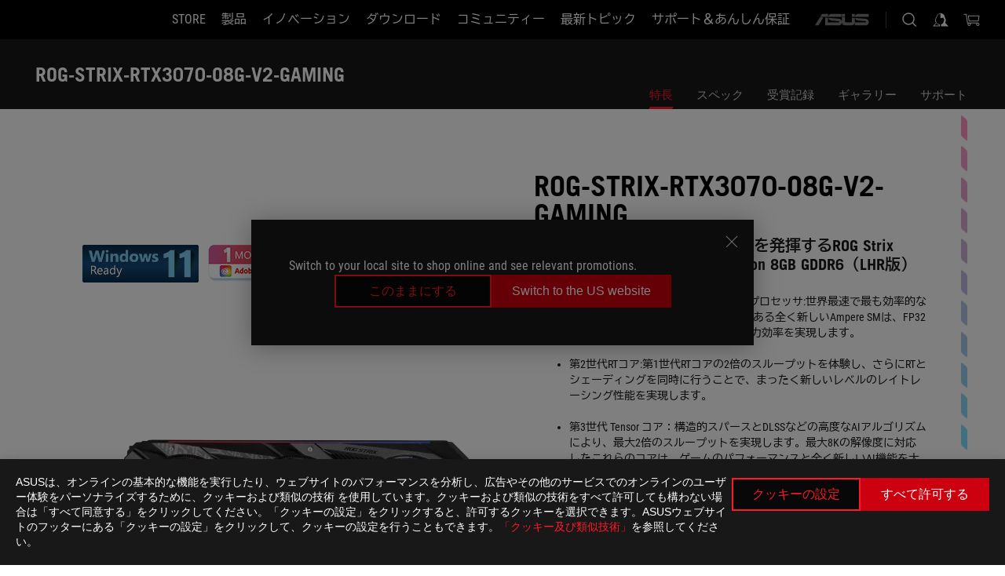

--- FILE ---
content_type: text/html; charset=utf-8
request_url: https://rog.asus.com/jp/graphics-cards/graphics-cards/rog-strix/rog-strix-rtx3070-o8g-v2-gaming-model/
body_size: 51756
content:
<!doctype html>
<html data-n-head-ssr dir="ltr" lang="ja-jp" data-n-head="%7B%22dir%22:%7B%22ssr%22:%22ltr%22%7D,%22lang%22:%7B%22ssr%22:%22ja-jp%22%7D%7D">
  <head >
    <meta data-n-head="ssr" charset="utf-8"><meta data-n-head="ssr" name="viewport" content="width=device-width, initial-scale=1.0"><meta data-n-head="ssr" name="robots" content="index"><meta data-n-head="ssr" data-hid="description" name="description" content=""><meta data-n-head="ssr" data-hid="og:title" property="og:title" content="ROG-STRIX-RTX3070-O8G-V2-GAMING | ビデオカード | ROG Japan"><meta data-n-head="ssr" data-hid="og:type" property="og:type" content="website"><meta data-n-head="ssr" data-hid="og:site_name" property="og:site_name" content="@ROG"><meta data-n-head="ssr" data-hid="og:description" property="og:description" content=""><meta data-n-head="ssr" data-hid="og:url" property="og:url" content="https://rog.asus.com/jp/graphics-cards/graphics-cards/rog-strix/rog-strix-rtx3070-o8g-v2-gaming-model/"><meta data-n-head="ssr" data-hid="og:image" property="og:image" content="https://dlcdnwebimgs.asus.com/gain/9EE4F32A-1419-48A4-8641-8E5272FBD6A8"><meta data-n-head="ssr" data-hid="twitter:title" property="twitter:title" content="ROG-STRIX-RTX3070-O8G-V2-GAMING | ビデオカード | ROG Japan"><meta data-n-head="ssr" data-hid="twitter:site" property="twitter:site" content="@ROG"><meta data-n-head="ssr" data-hid="twitter:description" property="twitter:description" content=""><meta data-n-head="ssr" data-hid="twitter:card" property="twitter:card" content="summary_large_image"><meta data-n-head="ssr" data-hid="twitter:image" property="twitter:image" content="https://dlcdnwebimgs.asus.com/gain/9EE4F32A-1419-48A4-8641-8E5272FBD6A8"><title>ROG-STRIX-RTX3070-O8G-V2-GAMING | ビデオカード | ROG Japan</title><link data-n-head="ssr" rel="icon" type="image/x-icon" href="/rog/nuxtStatic/img/favicon.ico"><link data-n-head="ssr" rel="preconnect" href="https://dlcdnwebimgs.asus.com"><link data-n-head="ssr" rel="preconnect" href="https://dlcdnrog.asus.com"><link data-n-head="ssr" rel="preconnect" href="https://asus-brand-assistant.asus.com"><link data-n-head="ssr" rel="preconnect" href="https://dlcdnimgs.asus.com"><link data-n-head="ssr" rel="stylesheet" href="/rog/nuxtStatic/css/fontHQ.css"><link data-n-head="ssr" rel="stylesheet" href="https://dlcdnimgs.asus.com/vendor/cookie-banner/css/alert-info_rog.css" type="text/css"><link data-n-head="ssr" rel="stylesheet" href="https://dlcdnimgs.asus.com/vendor/location-reminder/css/locationreminder_rog.css" type="text/css"><link data-n-head="ssr" rel="canonical" href="https://rog.asus.com/jp/graphics-cards/graphics-cards/rog-strix/rog-strix-rtx3070-o8g-v2-gaming-model/"><script data-n-head="ssr" type="text/javascript" src="https://dlcdnrog.asus.com/rog/js/jquery-1.12.4.min.js"></script><script data-n-head="ssr" async src="https://dlcdnimgs.asus.com/vendor/public/fonts/js/biz_udgothic.js" data-body="false"></script><script data-n-head="ssr" type="text/javascript">window.AsusAPIConfig = {
          system: "rog",
          websitePath: 'jp',
          theme: "rog",
          campaignId: "3f8bcb17-b07f-4992-bcf7-72cdfcf704f9",
          zIndex: 11900,
        }; </script><script data-n-head="ssr" src="" defer></script><script data-n-head="ssr" type="text/javascript">(function (w, d, s, l, i) {
          w[l] = w[l] || [];
          w[l].push({'gtm.start': new Date().getTime(), event: 'gtm.js' });
          var f = d.getElementsByTagName(s)[0],
          j = d.createElement(s),
          dl = l != "dataLayer" ? "&l=" + l : "";
          j.defer = true;
          j.src = "https://www.googletagmanager.com/gtm.js?id=" + i + dl;
          f.parentNode.insertBefore(j, f);
          })(window, document, "script", "dataLayer", "GTM-NJRLM8");
          </script><script data-n-head="nuxt-jsonld" data-hid="nuxt-jsonld--3428bdfd" type="application/ld+json">[{"@context":"http://schema.org","@type":"Product","name":"ROG-STRIX-RTX3070-O8G-V2-GAMING","image":["https://dlcdnwebimgs.asus.com/gain/9EE4F32A-1419-48A4-8641-8E5272FBD6A8","https://dlcdnwebimgs.asus.com/gain/9EE4F32A-1419-48A4-8641-8E5272FBD6A8"],"description":"","brand":{"@type":"Brand","name":"ROG"},"offers":{"@type":"Offer","priceCurrency":"JPY","price":"","availability":"https://schema.org/InStock"}},{"@context":"http://schema.org","@type":"BreadcrumbList","itemListElement":[{"@type":"ListItem","position":1,"name":"ビデオカード","item":"https://rog.asus.com/jp/graphics-cards-group/"},{"@type":"ListItem","position":2,"name":"ROG STRIX","item":"https://rog.asus.com/jp/graphics-cards/graphics-cards/rog-strix-series/"},{"@type":"ListItem","position":3,"name":"ROG-STRIX-RTX3070-O8G-V2-GAMING","item":"https://rog.asus.com/jp/graphics-cards/graphics-cards/rog-strix/rog-strix-rtx3070-o8g-v2-gaming-model/"}]}]</script><link rel="stylesheet" href="/_nuxt/b63d001051808.css"><link rel="stylesheet" href="/_nuxt/b212301051808.css"><link rel="stylesheet" href="/_nuxt/6756901051808.css"><link rel="stylesheet" href="/_nuxt/94d3f01051808.css"><link rel="stylesheet" href="/_nuxt/a714701051808.css"><link rel="stylesheet" href="/_nuxt/0aa0401051808.css"><link rel="stylesheet" href="/_nuxt/035df01051808.css"><link rel="stylesheet" href="/_nuxt/b57d601051808.css"><link rel="stylesheet" href="/_nuxt/b4f3701051808.css"><link rel="stylesheet" href="/_nuxt/86dbb01051808.css"><link rel="stylesheet" href="/_nuxt/9fcc201051808.css"><link rel="stylesheet" href="/_nuxt/1f98001051808.css"><link rel="stylesheet" href="/_nuxt/ead3b01051808.css">
  </head>
  <body id="rogProduct" data-n-head="%7B%22id%22:%7B%22ssr%22:%22rogProduct%22%7D%7D">
    <div data-server-rendered="true" id="__nuxt"><div class="PageLoading__loadingContainer__LnxUq PageLoading__isLeave__YZea2"><i class="PageLoading__loadingIcon__Rr9iJ"></i></div><div id="__layout"><div id="defaultWrapper" data-dirtype="ltr" class="rogApp jp default__defaultWrapper__ku4fA"><noscript><iframe src="//www.googletagmanager.com/ns.html?id=GTM-NJRLM8" height="0" width="0" style="display:none;visibility:hidden"></iframe></noscript> <div><div dir="ltr" class="newHeader Header__headerWrapper__4ipKk Header__upscrolled__V-ogp Header__noSticky__kZaPC"><div class="Header__headerContainer__-AktX"><header aria-label="rog header" class="robotoFont Header__header__iNAJ6"><a aria-label="ROG - Republic of Gamers" href="/" id="rogLogo" class="Header__rogLogo__LY-pL"><div class="Header__rogLogoIcon__SUCq+"><svg xmlns="http://www.w3.org/2000/svg" viewBox="0 0 200 37" svg-inline role="presentation" focusable="false"><path d="M22.2 29.1c.8.5 1.6 1 2.4 1.4 8.6 3.8 21.3 6.1 23.7 5.3C55 33.6 62.5 19.5 64.8 13c0 0-7 2.8-14.1 6.1-5.9 2.8-12.4 6-12.4 6l16.5-5s-4.4 10.4-10.2 11.6c-5.8 1.2-16-2.9-16-2.9.8-.7 11.6-8.6 36.8-18.9 1.1-.8 1.8-2.1 2-3.4-5.8.6-11.4 2.3-16.7 4.8-10.6 5-28.5 17.8-28.5 17.8zM3.8 24c1.8 2.3 9.2 4.2 10.2 4.4-4.6-3.2-14-12-14-12 1 2.7 2.3 5.2 3.8 7.6z"></path><path d="M25.6 22.9C30.5 19.3 47.9 4.6 64.7.6c0 0-8.8-1.4-21.3 2.5-4.5 1.4-11 7.7-23.1 19.4-1.6.9-7.5-2.5-10.9-4.1 0 0 5.6 8.9 7.6 11.5 3 4.1 8.5 6.5 8.5 6.5-.5-.5-4.3-4.5-5.4-6.8-.7-1.1.1-2.7 5.5-6.7zM127.9 6.8h-3v8.9h-5.6V6.8h-3v10.4h11.6zM152.9 15.6h-7.5V6.8h-3.1v10.4h9.2zM154.2 6.8h3.1v10.4h-3.1zM191.7 8.3h6.9l1.4-1.5h-11.4v10.4h3.1v-5.1h6.7l1.2-1.6h-7.9zM106.6 13.8h8.3V7.6c0-.4-.3-.8-.7-.8h-10.7v10.3h3.1v-3.3zm0-5.5h5c.1 0 .3 0 .3.5v3.5h-5.3v-4zM140.7 10.8h-.9v-3c0-.6-.3-1-.8-1h-9.7v10.4h11.3l.1-6.4zm-3.1 4.8h-5.2v-3.3h5.2v3.3zm0-4.8h-5.2V8.3h4.9c.3 0 .3.4.3.5v2zM100.5 8.3l1.6-1.5H90.5v10.3h11.6l-1.6-1.5h-6.9v-2.8h7.8v-1.7h-7.8V8.3zM162 8.3h7l1.5-1.5h-11.6v10.3H169l1.5-1.5H162zM154 24.5l1.3-1.5h-11.8v5.6h8.5v3.1h-8.9l1.9 1.6h10.2V27h-8.6v-2.5zM100.6 23h-11v10.3h3.1v-4.4h5.5v4.4h3.1v-9.4c.1-.4-.2-.8-.7-.9zm-2.4 4.4h-5.4v-2.9h5.1c.3 0 .3.3.3.5v2.4zM127.2 24.5l1.6-1.5h-11.7v10.3h11.7l-1.6-1.5h-7V29h7.9v-1.7h-7.9v-2.8zM86.4 24.6L88 23H75.8v10.3h11.8v-5.6h-3.1v4.1H79v-7.2zM103 23v10.4h3.2v-6l3 2.1 3.1-2.1v6h3.1V23l-6.2 4.1zM141.8 28.9v-5c0-.5-.3-1-.8-1h-11.2v10.4h3.1v-8.8h5.4c.3 0 .3.3.3.5v2h-5.1l5.6 6.3h3.7l-3.9-4.4h2.9zM88.7 14.1V7.8c0-.5 0-1-.6-1H75.8V14l3.2 3.5V8.3h6c.4 0 .5.1.5.5v3.3h-5.3l8.5 8.9v-3.5L85.5 14h3.2zM186.1 6.8h-10.5v7.5l2.5 2.9h8.7V7.6c0-.4-.3-.8-.7-.8zm-2.4 8.8h-3.3l-1.7-2V8.3h5v7.3z"></path></svg></div></a> <div class="Header__accessibility__Wa+tY"><div class="orb-skip-links"><span>Accessibility links</span> <ul><li><a href="#rogContent" aria-label="Skip to content">Skip to content</a></li> <li><a aria-label="Accessibility Help" href="https://www.asus.com/us/content/Accessibility-Policy/">Accessibility Help</a></li> <li><a href="#rogMenu" aria-label="Skip to Menu">Skip to Menu</a></li> <li><a href="#rogFooter" aria-label="ASUS Footer">ASUS Footer</a></li></ul></div></div> <nav class="Header__headerNav__9MLbL"><div aria-label="Menu" role="button" tabindex="0" class="Header__headerBurger__sqASp"><span class="Header__rogBurger__di8FM"><svg width="24" height="24" viewBox="0 0 24 24" fill="none" xmlns="http://www.w3.org/2000/svg" svg-inline alt="close" role="presentation" focusable="false"><path fill-rule="evenodd" clip-rule="evenodd" d="M20 6H4v1h16V6zm0 5.5H4v1h16v-1zM4 17h16v1H4v-1z" fill="#fff"></path></svg></span></div> <div class="mobileMenu Header__headerMenu__lncT7"><!----> <ul aria-hidden="true" class="Header__userListMobile__Xz0G0"><li class="Header__userMobileListTitle__HY03J"><svg xmlns="http://www.w3.org/2000/svg" data-name="圖層 1" viewBox="0 0 32 32" role="button" aria-label="go back" svg-inline alt="left" focusable="false"><path d="M8.93 13.77L22.94 0v6.7l-9.18 8.94 9.18 9.66V32L8.93 17.51l-1.87-1.87 1.87-1.87z"></path></svg> <p>USER</p></li> <!----> <li><ul role="list" class="Header__accountLinkSection__-4tgi"><li role="none" style="display:;"><a aria-label="My ROG Elite Rewards" href="https://rog.asus.com/elite/">
                    My ROG Elite Rewards
                  </a> <!----></li><li role="none" style="display:;"><a aria-label="アカウント" href="https://account.asus.com/overview.aspx?login_background=general_black">
                    アカウント
                  </a> <!----></li><li role="none" style="display:;"><a aria-label="注文確認" href="https://store.asus.com/jp/rog/sales/guest/form/">
                    注文確認
                  </a> <!----></li><li role="none" style="display:;"><a aria-label="欲しいものリスト" href="https:///store.asus.com/jp/rog/wishlist">
                    欲しいものリスト
                  </a> <!----></li><li role="none" style="display:;"><a aria-label="よくある質問" href="https://store.asus.com/jp/rog/shopping-faqs">
                    よくある質問
                  </a> <!----></li> <!----></ul></li></ul> <ol role="list" class="headerMenuList Header__headerMenuList__jpBKd"><li role="listitem" class="headerItem Header__menuList__61wq5"><a id="rogMenu" aria-label="Store" href="https://www.asus.com/jp/store/" target="_blank" rel="noopener noreferrer" class="Header__noArrow__bv8YA"><span class="menuItem">Store</span></a> <!----></li><li role="listitem" class="headerItem Header__menuList__61wq5"><div tabindex="0" aria-haspopup="true" id="rogMenu1" class="Header__menuItem__yvKxM"><span class="menuItem">製品</span> <div class="Header__isMobileArrow__8hwJn"><svg width="16" height="16" viewBox="0 0 16 16" fill="none" xmlns="http://www.w3.org/2000/svg" svg-inline role="none" alt="right" focusable="false"><path d="M12.733 8l-6.666 6.667H3.333L10 8 3.333 1.333h2.734L12.733 8z" fill="#181818"></path></svg></div></div> <!----></li><li role="listitem" class="headerItem Header__menuList__61wq5"><div tabindex="0" aria-haspopup="true" id="rogMenu2" class="Header__menuItem__yvKxM"><span class="menuItem">イノベーション</span> <div class="Header__isMobileArrow__8hwJn"><svg width="16" height="16" viewBox="0 0 16 16" fill="none" xmlns="http://www.w3.org/2000/svg" svg-inline role="none" alt="right" focusable="false"><path d="M12.733 8l-6.666 6.667H3.333L10 8 3.333 1.333h2.734L12.733 8z" fill="#181818"></path></svg></div></div> <!----></li><li role="listitem" class="headerItem Header__menuList__61wq5"><div tabindex="0" aria-haspopup="true" id="rogMenu3" class="Header__menuItem__yvKxM"><span class="menuItem">ダウンロード</span> <div class="Header__isMobileArrow__8hwJn"><svg width="16" height="16" viewBox="0 0 16 16" fill="none" xmlns="http://www.w3.org/2000/svg" svg-inline role="none" alt="right" focusable="false"><path d="M12.733 8l-6.666 6.667H3.333L10 8 3.333 1.333h2.734L12.733 8z" fill="#181818"></path></svg></div></div> <!----></li><li role="listitem" class="headerItem Header__menuList__61wq5"><div tabindex="0" aria-haspopup="true" id="rogMenu4" class="Header__menuItem__yvKxM"><span class="menuItem">コミュニティー</span> <div class="Header__isMobileArrow__8hwJn"><svg width="16" height="16" viewBox="0 0 16 16" fill="none" xmlns="http://www.w3.org/2000/svg" svg-inline role="none" alt="right" focusable="false"><path d="M12.733 8l-6.666 6.667H3.333L10 8 3.333 1.333h2.734L12.733 8z" fill="#181818"></path></svg></div></div> <!----></li><li role="listitem" class="headerItem Header__menuList__61wq5"><div tabindex="0" aria-haspopup="true" id="rogMenu5" class="Header__menuItem__yvKxM"><span class="menuItem">最新トピック</span> <div class="Header__isMobileArrow__8hwJn"><svg width="16" height="16" viewBox="0 0 16 16" fill="none" xmlns="http://www.w3.org/2000/svg" svg-inline role="none" alt="right" focusable="false"><path d="M12.733 8l-6.666 6.667H3.333L10 8 3.333 1.333h2.734L12.733 8z" fill="#181818"></path></svg></div></div> <!----></li><li role="listitem" class="headerItem Header__menuList__61wq5"><div tabindex="0" aria-haspopup="true" id="rogMenu6" class="Header__menuItem__yvKxM"><span class="menuItem">サポート＆あんしん保証</span> <div class="Header__isMobileArrow__8hwJn"><svg width="16" height="16" viewBox="0 0 16 16" fill="none" xmlns="http://www.w3.org/2000/svg" svg-inline role="none" alt="right" focusable="false"><path d="M12.733 8l-6.666 6.667H3.333L10 8 3.333 1.333h2.734L12.733 8z" fill="#181818"></path></svg></div></div> <!----></li> <li role="listitem"><a aria-label="ASUS" href="https://www.asus.com/jp/" class="Header__mobileAsusLogo__UzZfj"><svg xmlns="http://www.w3.org/2000/svg" width="71.418" height="15.556" viewBox="0 0 71.418 15.556" svg-inline alt="asus" role="presentation" focusable="false"><g data-name="组件 69 – 1"><path fill="#797979" stroke="rgba(0,0,0,0)" stroke-miterlimit="10" d="M52.803 15.056l.009-3.84h13.593a1.609 1.609 0 00.649-.183.818.818 0 00.256-.578c0-.737-.613-.769-.921-.785l-9.882-.815A4.615 4.615 0 0154.3 7.812a3.758 3.758 0 01-1.271-2.052s12.766.746 14.184.877a4.359 4.359 0 013.618 3.351 6.077 6.077 0 01-.022 1.57 4.233 4.233 0 01-4.008 3.5zm-12.767-.017l-.354-.025a4.216 4.216 0 01-3.621-3.534v-.609a5.825 5.825 0 01-.077.656 4.261 4.261 0 01-3.52 3.5h-18.3v-9.8l3.8.276v5.738h13.688a.768.768 0 00.807-.74c.007-.738-.562-.814-.864-.828 0 0-9.444-.774-9.782-.806a4.988 4.988 0 01-2.284-1.074 3.976 3.976 0 01-1.2-2.258s12.694 1 14.119 1.129c2.392.221 3.494 2.753 3.59 3.327 0 0 .008.059.015.164V4.642l3.881.278v5.078a1.23 1.23 0 001.119 1.273h6.6a1.264 1.264 0 001.267-1.285v-4.46l3.843.227v5.358c0 3.627-3.817 3.931-3.817 3.931zM.918 15.021L7.651 4.597l4.341.458-6.472 9.966zM52.803 4.363v-.311a5.491 5.491 0 01.973-2A4.27 4.27 0 0156.918.5h14v3.866zm-3.937 0V.519h3.909v3.844zm-12.844 0V.519h3.912v3.844zm-28.216 0s1.589-2.59 1.983-3.1a1.682 1.682 0 011.4-.738h6.946v3.527a5.5 5.5 0 01.977-2A4.252 4.252 0 0122.253.496h13.086v3.863z" data-name="联合 1"></path></g></svg></a></li></ol> <!----></div></nav> <div class="Header__iconBlock__WQh2q"><div class="Header__asusLogo__I7sul"><a aria-label="ASUS" href="https://www.asus.com/jp/"><svg xmlns="http://www.w3.org/2000/svg" width="71.418" height="15.556" viewBox="0 0 71.418 15.556" svg-inline alt="asus" role="none" focusable="false"><g data-name="组件 69 – 1"><path fill="#797979" stroke="rgba(0,0,0,0)" stroke-miterlimit="10" d="M52.803 15.056l.009-3.84h13.593a1.609 1.609 0 00.649-.183.818.818 0 00.256-.578c0-.737-.613-.769-.921-.785l-9.882-.815A4.615 4.615 0 0154.3 7.812a3.758 3.758 0 01-1.271-2.052s12.766.746 14.184.877a4.359 4.359 0 013.618 3.351 6.077 6.077 0 01-.022 1.57 4.233 4.233 0 01-4.008 3.5zm-12.767-.017l-.354-.025a4.216 4.216 0 01-3.621-3.534v-.609a5.825 5.825 0 01-.077.656 4.261 4.261 0 01-3.52 3.5h-18.3v-9.8l3.8.276v5.738h13.688a.768.768 0 00.807-.74c.007-.738-.562-.814-.864-.828 0 0-9.444-.774-9.782-.806a4.988 4.988 0 01-2.284-1.074 3.976 3.976 0 01-1.2-2.258s12.694 1 14.119 1.129c2.392.221 3.494 2.753 3.59 3.327 0 0 .008.059.015.164V4.642l3.881.278v5.078a1.23 1.23 0 001.119 1.273h6.6a1.264 1.264 0 001.267-1.285v-4.46l3.843.227v5.358c0 3.627-3.817 3.931-3.817 3.931zM.918 15.021L7.651 4.597l4.341.458-6.472 9.966zM52.803 4.363v-.311a5.491 5.491 0 01.973-2A4.27 4.27 0 0156.918.5h14v3.866zm-3.937 0V.519h3.909v3.844zm-12.844 0V.519h3.912v3.844zm-28.216 0s1.589-2.59 1.983-3.1a1.682 1.682 0 011.4-.738h6.946v3.527a5.5 5.5 0 01.977-2A4.252 4.252 0 0122.253.496h13.086v3.863z" data-name="联合 1"></path></g></svg> <span class="sr-only">ASUS home logo</span></a></div> <button id="searchButton" tabindex="0" aria-haspopup="true" aria-label="Search, type and press enter to search" class="searchButton Header__searchButton__NyfWa" style="display:;"><svg width="24" height="24" viewBox="0 0 24 24" fill="none" xmlns="http://www.w3.org/2000/svg" role="none" svg-inline alt="search" focusable="false"><g clip-path="url(#clip0_928_570)"><path fill-rule="evenodd" clip-rule="evenodd" d="M16.045 16.645a7.5 7.5 0 11.707-.707l4.254 4.254-.707.707-4.254-4.254zm-.342-1.049A6.5 6.5 0 106.51 6.404a6.5 6.5 0 009.193 9.192z" fill="#fff"></path></g><defs><clipPath id="clip0_928_570"><path fill="#fff" d="M0 0h24v24H0z"></path></clipPath></defs></svg></button> <!----> <div class="headerPersonalBlock__personalWrapper__N2xAS"><button id="personMenuButton" aria-haspopup="true" aria-controls="personMenu" type="button" aria-label="Account Manager byundefined" tabindex="0" class="userButton headerPersonalBlock__accountButton__y2X2l headerPersonalBlock__isLogin__zviqO"><svg width="24" height="24" viewBox="0 0 24 24" fill="none" xmlns="http://www.w3.org/2000/svg" svg-inline alt="user" role="presentation" focusable="false" class="svg-icon"><path d="M12.613 18.28v2.1H22l-4.009-4.009.7-3.982v-.1c-.484-1.44-2.1-6.195-2.783-6.846a18.386 18.386 0 00-3.701-1.874L12 3.5l-.17.069A18.393 18.393 0 008.13 5.443c-.69.651-2.89 5.848-3.32 6.88l-.063.139 1.235 3.939L2 20.383h8.886V18.53l-2.873-1.718-.442.739 2.448 1.452v.507H4.094l2.795-3.123-1.215-4.121a50.59 50.59 0 012.97-6.447 15.671 15.671 0 013.107-1.614V10.304l3.332-.868c.633.85 1.17 1.766 1.6 2.733l-1.587 4.425-2.483 1.686z" fill="#F7F7F7"></path></svg> <img aria-hidden="" src="" alt="user" style="display:none;"></button> <!----></div> <div class="MiniCart__bagWrapper__gKdgC"><button aria-label="0 items in shopping cart" tabindex="0" aria-haspopup="true" class="bagButton MiniCart__bagButton__21a47"><svg width="24" height="24" viewBox="0 0 24 24" fill="none" xmlns="http://www.w3.org/2000/svg" svg-inline alt="bag" role="presentation" focusable="false" class="svg-icon"><path fill-rule="evenodd" clip-rule="evenodd" d="M4.22 5.79l1.57 11.06h.806A2.078 2.078 0 008.38 20a2.078 2.078 0 001.783-3.153l7.428-.006A2.078 2.078 0 0019.37 20c1.149 0 2.079-.93 2.079-2.08 0-1.113-.871-2.02-1.97-2.077v-.003h-.124l-10.787.008a2.114 2.114 0 00-.381 0l-1.528.002L5.09 4.79H1.5v1h2.72zm14.07 12.13c0-.597.485-1.075 1.071-1.08h.017a1.075 1.075 0 011.072 1.08c0 .6-.48 1.08-1.08 1.08-.6 0-1.08-.48-1.08-1.08zM8.247 16.848h.266c.536.065.947.517.947 1.072 0 .6-.48 1.08-1.08 1.08-.6 0-1.08-.48-1.08-1.08 0-.554.418-1.006.947-1.072zM19.56 13.24l.77-5.37H7.89l.77 5.37h10.9zM6.74 6.87h14.73l-1.05 7.37H7.79L6.74 6.87z" fill="#F2F2F2"></path></svg> <!----></button> <div class="bagDropdownMenu MiniCart__bagDropdownMenu__nOEHD MiniCart__desktopBagDropdownMenu__EsRdY" style="left:auto;right:-20px;"><button aria-label="close button" tabindex="0" type="button" class="MiniCart__closeButton__U43ii"><svg width="24" height="24" viewBox="0 0 24 24" fill="none" xmlns="http://www.w3.org/2000/svg" svg-inline alt="close" role="presentation" focusable="false"><path fill-rule="evenodd" clip-rule="evenodd" d="M4.647 5.353l.707-.707L12 11.293l6.646-6.647.708.707L12.708 12l6.647 6.647-.708.707-6.646-6.647-6.647 6.647-.707-.707L11.293 12 4.647 5.353z" fill="#181818"></path></svg></button> <div class="MiniCart__emptyText__luCEA"><p class="MiniCart__title__+qNaA">カートは空です。</p> <!----></div></div> <div class="bagDropdownMenu MiniCart__bagDropdownMenu__nOEHD MiniCart__mobileBagDropdownMenu__DVJE2" style="left:auto;right:-20px;"><button aria-label="close button" tabindex="0" type="button" class="MiniCart__closeButton__U43ii"><svg xmlns="http://www.w3.org/2000/svg" data-name="圖層 1" viewBox="0 0 32 32" svg-inline alt="close" role="presentation" focusable="false"><path d="M28 5.41L26.59 4 16 14.59 5.41 4 4 5.41 14.59 16 4 26.59 5.41 28 16 17.41 26.59 28 28 26.59 17.41 16 28 5.41z"></path></svg></button> <div class="MiniCart__emptyText__luCEA"><p class="MiniCart__title__+qNaA">カートは空です。</p> <p><a href="">  </a></p></div></div></div></div></header> <!----></div></div></div> <main class="layout"><div class="productOverview"><div role="main" class="product-content Product__productContent__HKTN1"><div id="productTabBarContainer" class="productTabBarContainer ProductTabBar__productTabBarContainer__O9P3C ProductTabBar__noPrice__wQ7fE"><div class="ProductTabBar__productTabBarWrapper__NkfAp"><div class="ProductTabBar__productInfo__kijFw"><a href="https://rog.asus.com/jp/graphics-cards/graphics-cards/rog-strix/rog-strix-rtx3070-o8g-v2-gaming-model/" class="ProductTabBar__productName__2TSo7"><h1>ROG-STRIX-RTX3070-O8G-V2-GAMING</h1> <!----></a> <div class="ProductTabBar__productRatingContent__nNUYh" style="display:none;"><div style="display:none;"><div id="ratingText" data-bv-show="inline_rating" data-bv-set="false" data-bv-product-id="ROG_M1_16972_P"></div></div></div> <!----> <div class="ProductTabBar__productTabLowPriceTextDesktop__iJxVk ProductTabBar__mobile__JCkq0" style="display:none;"><p>The lowest price from 30 days before the promotion:</p> <p class="ProductTabBar__lowHistoryPrice__t-JUg">
              
            </p></div> <!----></div> <div class="ProductTabBar__productTabBarList__7JGkm"><div class="ProductTabBar__productTabWrapper__wiiO+"><!----> <!----> <!----> <div class="ProductTabBar__productTabLowPriceTextDesktop__iJxVk ProductTabBar__desktop__0i140" style="display:none;"><p>The lowest price from 30 days before the promotion:</p> 
            <p class="ProductTabBar__lowHistoryPrice__t-JUg">
              
            </p></div> <div class="ProductTabBar__productTabDesktop__Al-sY"><div class="ProductTabBar__productTabBarBottom__AnMuB"><ul role="list" class="tabList"><li class="tabItem ProductTabBar__active__N4qFo"><a href="/jp/graphics-cards/graphics-cards/rog-strix/rog-strix-rtx3070-o8g-v2-gaming-model/" id="rogContent">特長</a></li><li class="tabItem"><a href="/jp/graphics-cards/graphics-cards/rog-strix/rog-strix-rtx3070-o8g-v2-gaming-model/spec/" id="tabItemLink_1">スペック</a></li><li class="tabItem"><a href="/jp/graphics-cards/graphics-cards/rog-strix/rog-strix-rtx3070-o8g-v2-gaming-model/award/" id="tabItemLink_2">受賞記録</a></li><li class="tabItem"><a href="/jp/graphics-cards/graphics-cards/rog-strix/rog-strix-rtx3070-o8g-v2-gaming-model/gallery/" id="tabItemLink_3">ギャラリー</a></li><li class="tabItem"><a href="/jp/graphics-cards/graphics-cards/rog-strix/rog-strix-rtx3070-o8g-v2-gaming-model/helpdesk/" id="tabItemLink_4">サポート</a></li> <!----></ul></div></div></div></div></div> <div class="ProductTabBar__productFullMenuMobile__S2P4+"><button tabindex="0" aria-label="show mobile tab list" class="ProductTabBar__mobileFullMenuButton__YjpKG"><span>
          Menu
        </span> <svg width="12" height="12" viewBox="0 0 12 12" fill="none" xmlns="http://www.w3.org/2000/svg" svg-inline focusable="false" aria-hidden="true" alt="triangle down" role="presentation"><path d="M1 4l5 6 5-6H1z" fill="#fff"></path></svg></button></div> <div aria-hidden="true" class="ProductTabBar__mobileTabList__OFkOO" style="height:0px;"><ul><li tabindex="-1" class="tabItem firstTabItem ProductTabBar__active__N4qFo"><!----> <div class="ProductTabBar__firstTabItemMobile__eKv82 ProductTabBar__active__N4qFo"><span>
                  特長
                </span></div> <ul class="ProductTabBar__subTabListMobile__mrIWV" style="height:0px;"><li tabindex="-1" class="tabItem firstTabItem ProductTabBar__firstTabItem__FE3gO ProductTabBar__active__N4qFo"><span>
                    特長
                  </span></li> </ul></li> <li tabindex="-1" class="tabItem ProductTabBar__mobileTabItem__KF1TS"><span>
                スペック
              </span></li><li tabindex="-1" class="tabItem ProductTabBar__mobileTabItem__KF1TS"><span>
                受賞記録
              </span></li><li tabindex="-1" class="tabItem ProductTabBar__mobileTabItem__KF1TS"><span>
                ギャラリー
              </span></li><li tabindex="-1" class="tabItem ProductTabBar__mobileTabItem__KF1TS"><span>
                サポート
              </span></li></ul></div></div> <div dir="auto" class="overviewSimpleContent OverViewBanner__overViewBannerContent__j9pz4 jpFont"><div class="OverViewBanner__overViewBannerContentWrapper__qwgmx"><div class="OverViewBanner__ProductImageWrapper__NH+fr OverViewBanner__haveLogo__r5xif"><div class="OverViewBanner__ProductBadge__Jr29i"><div><div class="OverViewBanner__ProductBadgeLink__uC8D1"><img srcset="https://dlcdnwebimgs.asus.com/gain/D09A9E5D-5D4F-4A6E-B48C-88D4472D830C 1x, https://dlcdnwebimgs.asus.com/gain/22558BB7-7FA9-4198-826E-EE403243849F 2x" alt="Windows 11 ready" loading="lazy" class="OverViewBanner__ProductBadgeImage__Dj0Ra"></div></div><div><a href="https://www.asus.com/content/asus-offers-adobe-creative-cloud/" target="_self" rel="" class="OverViewBanner__ProductBadgeLink__uC8D1"><img srcset="https://dlcdnwebimgs.asus.com/gain/A0251C54-D309-45E1-B58B-EF1EDE189C80 1x, https://dlcdnwebimgs.asus.com/gain/E9C81C4F-6076-40DC-9F5E-BCDE738F95A1 2x" alt="Adobe 1 month free bundle" loading="lazy" class="OverViewBanner__ProductBadgeImage__Dj0Ra"></a></div></div> <div class="OverViewBanner__ProductImage__gQdPj"><img src="https://dlcdnwebimgs.asus.com/gain/9EE4F32A-1419-48A4-8641-8E5272FBD6A8/w717/h525/fwebp" loading="eager" alt></div></div> <div class="OverViewBanner__overBannerText__9s1Cs"><p class="OverViewBanner__overBannerTextTitle__Kd9SB">ROG-STRIX-RTX3070-O8G-V2-GAMING</p> <h2 class="OverViewBanner__overBannerTextSub__8v7iu">強靭な設計により優れた熱性能を発揮するROG Strix GeForce RTX™ 3070 V2 OC Edition 8GB GDDR6（LHR版）</h2> <div class="OverViewBanner__overBannerTextSubDescription__Akro1"><div><ul>
<li>NVIDIA Ampereストリーミングマルチプロセッサ:世界最速で最も効率的なGPUのためのビルディングブロックである全く新しいAmpere SMは、FP32の2倍のスループットと改善された電力効率を実現します。</li>
<li>第2世代RTコア:第1世代RTコアの2倍のスループットを体験し、さらにRTとシェーディングを同時に行うことで、まったく新しいレベルのレイトレーシング性能を実現します。</li>
<li>第3世代 Tensor コア：構造的スパースとDLSSなどの高度なAIアルゴリズムにより、最大2倍のスループットを実現します。最大8Kの解像度に対応したこれらのコアは、ゲームのパフォーマンスと全く新しいAI機能を大幅に向上させます。</li>
<li>GeForce RTX 3070（LHR版）は、25MH/sのETHハッシュレートを実現します（推定）。</li>
<li>OCエディション: ブーストクロック 1935 MHz (OC モード)/1905 MHz (Gaming モード)。</li>
<li>Axial-techファンデザインは、より多くのファンブレードとセンターファンの回転方向を逆にしてチューニングされています。</li>
<li>2.9スロット設計により、前世代と比較して冷却表面積が拡大し、これまで以上に熱的なヘッドルームが確保できます。</li>
<li>Super Alloy Power IIは、プレミアム品質の合金製チョークコイル、固体ポリマーコンデンサ、高電流パワーステージを採用。</li>
<li>GPU Tweak IIは直感的なパフォーマンス調整と温度制御、システムモニタリングを提供。</li>
</ul></div></div></div></div></div> <div class="overviewAwardsContent"><div class="ProductOverviewAwards__productOverviewAwards__CtD9H"><!----> <div class="overviewVideos ProductOverviewAwardsVideoContent__productAwardContainer__Np6oK"><h2 class="videoTitle">レビュー動画</h2> <div class="ProductOverviewAwardsVideoContent__productAwardPage__Aik+I"><button type="button" aria-label="Previous slide" class="ProductOverviewAwardsVideoContent__leftButton__WX2IM" style="display:;"><svg xmlns="http://www.w3.org/2000/svg" width="72" height="72" viewBox="0 0 72 72" svg-inline alt="slide prev" role="presentation" focusable="false"><defs><clipPath id="a"><path data-name="矩形 11055" transform="translate(-11812 4633)" d="M0 0h72v72H0z" fill="none"></path></clipPath></defs><g data-name="icon-arrow-big" transform="translate(11812 -4633)" clip-path="url(#a)"><path data-name="联合 614" d="M-11787 4697l18-28h4l-18 28zm18-28l-18-28h4l18 28z" fill="#fff"></path></g></svg></button> <button type="button" aria-label="Next Slide" class="ProductOverviewAwardsVideoContent__rightButton__l5S04" style="display:none;"><svg xmlns="http://www.w3.org/2000/svg" width="72" height="72" viewBox="0 0 72 72" svg-inline alt="slide next" role="presentation" focusable="false"><defs><clipPath id="a"><path data-name="矩形 11055" transform="translate(-11812 4633)" d="M0 0h72v72H0z" fill="none"></path></clipPath></defs><g data-name="icon-arrow-big" transform="translate(11812 -4633)" clip-path="url(#a)"><path data-name="联合 614" d="M-11787 4697l18-28h4l-18 28zm18-28l-18-28h4l18 28z" fill="#fff"></path></g></svg></button> <div class="ProductOverviewAwardsVideoContent__productAwardWrapper__OteNX ProductOverviewAwardsVideoContent__videoAwardWrapper__SPAFj"><div class="ProductOverviewAwardsVideoContent__awardVideoContainer__pau8D ProductOverviewAwardsVideoContent__productVideoItemLessThanThree__nOT4E" style="width:100%;transform:translate3d(0px, 0, 0);"><div aria-label="Play undefined Video of undefined" role="group" aria-roledescription="slide" class="AwardVideo__actionVideoContent__EhXqJ AwardVideo__overviewVideo__17AQA ProductOverviewAwardsVideoContent__videoReviewItem__F2Fjj"><button type="link" tabindex="0" class="VideoButton__videoButton__XVz9e VideoButton__overviewVideoButton__d9DBl AwardVideo__videoBtn__IPOqS"><span class="sr-only">play</span> <svg xmlns="http://www.w3.org/2000/svg" data-name="圖層 1" viewBox="0 0 32 32" svg-inline role="presentation" focusable="false"><path d="M2.24 12a14.32 14.32 0 0127.52 0h1.74a16 16 0 00-31 0zm27.52 8a14.32 14.32 0 01-27.52 0H.5a16 16 0 0031 0z"></path></svg></button> <!----> <!----> <div class="ProductAwardVideoContent__actionsItemContent__U1plq"><p class="ProductAwardVideoContent__actionTitle__zPI47">
    What we have seen is very impressive</p></div></div><div aria-label="Play undefined Video of undefined" role="group" aria-roledescription="slide" class="AwardVideo__actionVideoContent__EhXqJ AwardVideo__overviewVideo__17AQA ProductOverviewAwardsVideoContent__videoReviewItem__F2Fjj"><button type="link" tabindex="0" class="VideoButton__videoButton__XVz9e VideoButton__overviewVideoButton__d9DBl AwardVideo__videoBtn__IPOqS"><span class="sr-only">play</span> <svg xmlns="http://www.w3.org/2000/svg" data-name="圖層 1" viewBox="0 0 32 32" svg-inline role="presentation" focusable="false"><path d="M2.24 12a14.32 14.32 0 0127.52 0h1.74a16 16 0 00-31 0zm27.52 8a14.32 14.32 0 01-27.52 0H.5a16 16 0 0031 0z"></path></svg></button> <!----> <!----> <div class="ProductAwardVideoContent__actionsItemContent__U1plq"><p class="ProductAwardVideoContent__actionTitle__zPI47">
    I offered him a 6500€ Setup GAMER !</p></div></div></div></div></div></div> <!----></div></div> <div><div dir="auto" class="overContent" style="background:#000000;color:#202020;overflow:hidden !important;">  <style>
  *{
      font-family: "メイリオ",Meiryo,Osaka,"小塚ゴシック Pro H",KozGoPr6N-Heavy,KozGoPro-Heavy,"ヒラギノ角ゴ Pro W3","Hiragino Kaku Gothic Pro","ＭＳ Ｐゴシック","MS PGothic",sans-serif !important;}
  </style> 


<link rel="stylesheet" type="text/css" href="/dist/overview/css/overview.css">
<style>
.overviewContent {
    padding-bottom: 0px;
}
</style>
<div class="inner overview-wrapper" style="width:100%; overflow: hidden;">
<section class="overviewContent black_box ">
<div class="product_overview overview_BlackVersion overview_Special">
<div id="special-sectionOverview"  class="special-Overview">
          <div id="hd" style="position: absolute; width:100%; left:0; overflow:hidden; z-index:0;">
            <link rel="stylesheet" href="https://dlcdnimgs.asus.com/websites/global/products/dqpk73ldnzurcqjf/lib/owl-carousel/owl.carousel.css">
            <link rel="stylesheet" href="https://dlcdnimgs.asus.com/websites/global/products/dqpk73ldnzurcqjf/css/hd-style.css">
            <nav class="hd-nav right">
              <ul>
                <li>
                  <a href="#kv"
                     title="Overview"
                     onclick="dataLayer.push({
                    'event': 'data_layer_event',
                    'event_category_DL':'buttons',
                    'event_action_DL':'clicked',
                    'event_label_DL':'Navigation/Overview',
                    'event_value_DL':'0'
                    });"><span></span></a>
                  <div class="hd-tooltip right">Overview</div>
                </li>
                <li>
                  <a href="#axial-tech"
                     title="Fans"
                     onclick="dataLayer.push({
                    'event': 'data_layer_event',
                    'event_category_DL':'buttons',
                    'event_action_DL':'clicked',
                    'event_label_DL':'Navigation/Fans-1',
                    'event_value_DL':'0'
                    });"><span></span></a>
                  <div class="hd-tooltip right">Fans</div>
                </li>
                <li>
                  <a href="#new-directions"
                     title="Fans"
                     onclick="dataLayer.push({
                    'event': 'data_layer_event',
                    'event_category_DL':'buttons',
                    'event_action_DL':'clicked',
                    'event_label_DL':'Navigation/Fans-2',
                    'event_value_DL':'0'
                    });"><span></span></a>
                  <div class="hd-tooltip right">Fans</div>
                </li>
                <li>
                  <a href="#maxcontact"
                     title="Heatsink"
                     onclick="dataLayer.push({
                    'event': 'data_layer_event',
                    'event_category_DL':'buttons',
                    'event_action_DL':'clicked',
                    'event_label_DL':'Navigation/Heatsink-1',
                    'event_value_DL':'0'
                    });"><span></span></a>
                  <div class="hd-tooltip right">Heatsink</div>
                </li>
                <li>
                  <a href="#slot-design"
                     title="Heatsink"
                     onclick="dataLayer.push({
                    'event': 'data_layer_event',
                    'event_category_DL':'buttons',
                    'event_action_DL':'clicked',
                    'event_label_DL':'Navigation/Heatsink-2',
                    'event_value_DL':'0'
                    });"><span></span></a>
                  <div class="hd-tooltip right">Heatsink</div>
                </li>
                <li>
                  <a href="#pcb"
                     title="PCB"
                     onclick="dataLayer.push({
                    'event': 'data_layer_event',
                    'event_category_DL':'buttons',
                    'event_action_DL':'clicked',
                    'event_label_DL':'Navigation/PCB',
                    'event_value_DL':'0'
                    });"><span></span></a>
                  <div class="hd-tooltip right">PCB</div>
                </li>
                <li>
                  <a href="#shroud"
                     title="Design"
                     onclick="dataLayer.push({
                    'event': 'data_layer_event',
                    'event_category_DL':'buttons',
                    'event_action_DL':'clicked',
                    'event_label_DL':'Navigation/Design-1',
                    'event_value_DL':'0'
                    });"><span></span></a>
                  <div class="hd-tooltip right">Design</div>
                </li>
                <li>
                  <a href="#back"
                     title="Design"
                     onclick="dataLayer.push({
                    'event': 'data_layer_event',
                    'event_category_DL':'buttons',
                    'event_action_DL':'clicked',
                    'event_label_DL':'Navigation/Design-2',
                    'event_value_DL':'0'
                    });"><span></span></a>
                  <div class="hd-tooltip right">Design</div>
                </li>
                <li>
                  <a href="#front"
                     title="Design"
                     onclick="dataLayer.push({
                    'event': 'data_layer_event',
                    'event_category_DL':'buttons',
                    'event_action_DL':'clicked',
                    'event_label_DL':'Navigation/Design-3',
                    'event_value_DL':'0'
                    });"><span></span></a>
                  <div class="hd-tooltip right">Design</div>
                </li>
                <li>
                  <a href="#software"
                     title="Software"
                     onclick="dataLayer.push({
                    'event': 'data_layer_event',
                    'event_category_DL':'buttons',
                    'event_action_DL':'clicked',
                    'event_label_DL':'Navigation/Software',
                    'event_value_DL':'0'
                    });"><span></span></a>
                  <div class="hd-tooltip right">Software</div>
                </li>
                <li>
                  <a href="#nvidia" title="NVIDIA"><span></span></a>
                </li>
              </ul>
            </nav>
            
            <div class="hd-scroller">
              <section id="kv" class="main-kv sec-reveal">
                <figure>
                  <img src="https://dlcdnimgs.asus.com/websites/global/products/dqpk73ldnzurcqjf/img/kv-cover.png" alt="GeForce RTX™ 3070" class="hd-cover">
                </figure>
                <div class="hd-title-container hd-w1200 align-center hd-d-620-none" data-trigger=".hd-scroller">
                  <h2 class="font-rog">ROG STRIX</h2>
                  <p class="font-rog">GeForce RTX<sup>™</sup> 3070</p>
                </div>
              </section>
              <div class="sec-intro sec-reveal">
                <div class="bg-cover flex-wrap align-items-center justify-content-center">
                  <div class="hd-w1200">
                    <div class="hd-content flex-wrap">
                      <div class="hd-title-container hd-w1200 align-center hd-d-none hd-d-620-block" data-trigger=".hd-scroller">
                        <h2 class="font-rog">ROG STRIX</h2>
                        <p class="font-rog">GeForce RTX<sup>™</sup> 3070</p>
                      </div>
                      <h3 class="color-gradient reveal" data-trigger=".hd-scroller">今すぐ飛び立とう</h3>
                      <br/>
                      <p class="reveal" data-delay=".25" data-trigger=".hd-scroller">ROG Strix GeForce RTX™ 3070は、NVIDIAの印象的な新しいAmpereチップに対応するために根本的に改良され、ゲーミングパフォーマンスの革新の新時代を市場に提供します。斬新なデザインで、より多くの金属がAxial-techファンを囲んでいます。先代の統一されたファンのレイアウトは、新しい回転方式と中央ファンと補助ファンの専門的な役割に取って代わられました。ブレードの下には、より大きいヒートシンクがあり、過酷な熱負荷にも対応します。PCBにはいくつかの新しい工夫が施されており、バックプレートにも性能向上のための変更が加えられています。最新かつ最高のグラフィックカードデザインがここにあります。</p>
                    </div>
                  </div>
                </div>
              </div>
              <section id="axial-tech" class="sec-axial-tech sec-reveal sec-bg flex-wrap align-items-center">
                <div class="hd-bg"></div>
                <div class="hd-container hd-w1200 flex-wrap align-items-start">
                  <div class="hd-video hd-col50 trigger-video">
                    <video src="https://dlcdnimgs.asus.com/websites/global/products/dqpk73ldnzurcqjf/video/single-fan.mp4" muted loop playsinline></video>
                  </div>
                  <div class="hd-content hd-col50">
                    <h4 class="reveal reveal-fromLeft" data-trigger=".hd-scroller">ファン</h4>
                    <br/>
                    <h3 class="color-gradient reveal reveal-fromLeft" data-delay=".25" data-trigger=".hd-scroller">Axial-tech アップグレード</h3>
                    <br/>
                    <p class="reveal reveal-fromLeft" data-delay=".4" data-trigger=".hd-scroller">当社の Axial-tech ファンのデザインは、前世代よりも多くのフィンと表面積を特徴とする新しい大型ヒートシンクのために最適化されています。ブレード数は3つのファンすべてで増加し、センターファンが13枚、補助ファンが11枚となりました。サイドファンのバリアリングは、より横方向からの吸気を可能にし、冷却アレイを通してより良いエアフローを提供するためにスリム化されています。センターファンの追加ブレードとフルハイトリングは、静圧を高めてGPUヒートスプレッダーに直接送風します。</p>
                  </div>
                </div>
              </section>
              <section id="new-directions" class="sec-new-directions sec-reveal sec-bg flex-wrap align-items-center">
                <div class="hd-bg"></div>
                <div class="hd-container hd-w1200 align-center">
                  <div class="hd-content">
                    <h4 class="reveal" data-trigger=".hd-scroller">ファン</h4>
                    <h3 class="color-gradient reveal" data-delay=".25" data-trigger=".hd-scroller">新しい方向性</h3>
                    <p class="reveal" data-delay=".4" data-trigger=".hd-scroller">センターファンと補助ファンの役割を強化するために、センターファンの回転方向を逆にしました。これにより、冷却アレイ内の気流の乱れを低減し、カードの全体的な熱性能をさらに向上させています。 ROG Strixの革新的な冷却技術を組み合わせることで、ファンの回転数を下げ、50度以下のGPU温度を達成するためのパフォーマンスのしきい値を上げ、その時点でファンを完全にシャットダウンすることができます。静かな性能を求めるビルダーは満足することでしょう。</p>
                  </div>
                  <div class="hd-video hd-col65 trigger-video">
                    <video src="https://dlcdnimgs.asus.com/websites/global/products/dqpk73ldnzurcqjf/video/triple-fan.mp4" muted loop playsinline></video>
                  </div>
                </div>
              </section>
              <section id="maxcontact" class="sec-maxcontact sec-reveal sec-bg flex-wrap align-items-center">
                <div class="hd-bg"></div>
                <div class="hd-w1200">
                  <div class="hd-content hd-col40">
                    <h4 class="reveal" data-trigger=".hd-scroller">ヒートシンク</h4>
                    <br/>
                    <h3 class="color-gradient reveal" data-delay=".25" data-trigger=".hd-scroller">MaxContact</h3>
                    <br/>
                    <p class="reveal" data-delay=".4" data-trigger=".hd-scroller">新しいファン設計を最大限に生かすには、ダイからヒートシンクアレイに熱を取り入れる際に、特別な注意が必要です。当社では、ヒートスプレッダの表面を研磨する製造プロセスを使用して、ミクロレベルでの滑らかさを向上させています。余分な平坦度により、ダイとの接触が良くなり、熱伝達が改善されます。</p>
                  </div>
                </div>
                <figure>
                  <img src="" data-src="https://dlcdnimgs.asus.com/websites/global/products/dqpk73ldnzurcqjf/img/img_maxcontact.png" data-src-retina=".https://dlcdnimgs.asus.com/websites/global/products/dqpk73ldnzurcqjf/img/img_maxcontact@2x.png" class="lazyload" alt="GeForce RTX™ 3070">
                </figure>
              </section>
              <section id="slot-design" class="sec-slot-design sec-reveal sec-bg">
                <div class="hd-bg"></div>
                <figure class="hd-d-768-none">
                  <img src="" data-src="https://dlcdnimgs.asus.com/websites/global/products/dqpk73ldnzurcqjf/img/img_slot-design.jpg" class="lazyload" alt="GeForce RTX™ 3070">
                  <img src="" data-src="https://dlcdnimgs.asus.com/websites/global/products/dqpk73ldnzurcqjf/img/img_height.png" alt="Enlarged Height" class="hd-arrow lazyload">
                  <p class="hd-note color-gradient">Enlarged Height</p>
                </figure>
                <figure class="hd-d-none hd-d-768-block">
                  <img src="" data-src="https://dlcdnimgs.asus.com/websites/global/products/dqpk73ldnzurcqjf/img/mobile/img_slot-design.jpg" class="lazyload" alt="GeForce RTX™ 3070">
                  <img src="" data-src="https://dlcdnimgs.asus.com/websites/global/products/dqpk73ldnzurcqjf/img/mobile/img_height.png" alt="Enlarged Height" class="hd-arrow lazyload">
                </figure>
                <div class="hd-w1200">
                  <div class="hd-content">
                    <p class="hd-note color-gradient hd-d-none">enlarged height</p><br>
                    <h4 class="reveal" data-trigger=".hd-scroller">ヒートシンク</h4>
                    <br/>
                    <h3 class="color-gradient reveal" data-delay=".25" data-trigger=".hd-scroller">2.9-スロットデザイン</h3>
                    <br/>
                    <p class="reveal" data-delay=".4" data-trigger=".hd-scroller">ヒートスプレッダは熱をヒートパイプに集め、2.9スロットの大きなフットプリントを埋めるフィンスタックを介して熱を運びます。前世代と比較してヒートシンクのサイズを大きくすることで、新しい高性能チップセットを考慮して、より多くの熱的ヘッドルームを提供します。</p>
                  </div>
                </div>
              </section>
            </div>
            <section id="pcb" class="sec-pcb bg-black">
              <div class="hd-w1200">
                <div class="slider-pcb owl-carousel">
                  <div class="hd-item">
                    <figure>
                      <img src="https://dlcdnimgs.asus.com/websites/global/products/dqpk73ldnzurcqjf/img/img_components.jpg" srcset=".https://dlcdnimgs.asus.com/websites/global/products/dqpk73ldnzurcqjf/img/img_components@2x.jpg 2x" alt="Premium components">
                      <div class="hd-trigger-hover hd-component"></div>
                      <img src="https://dlcdnimgs.asus.com/websites/global/products/dqpk73ldnzurcqjf/img/img_components_hover.jpg" srcset=".https://dlcdnimgs.asus.com/websites/global/products/dqpk73ldnzurcqjf/img/img_components_hover@2x.jpg 2x" alt="Premium components focused" class="hd-hover">
                    </figure>
                    <div class="hd-content">
                      <h4 class="reveal">PCB</h4>
                      <br/>
                      <h3 class="color-gradient reveal" data-delay=".25">プレミアムコンポーネント</h3>
                      <br/>
                      <p class="reveal" data-delay=".4">最高級のコンデンサ、チョーク、MOSFETを選択し、数百ワットの電力を瞬時に供給します。Super Alloy Power II部品は、当社の高度なAuto-Extreme自動製造プロセスを使用してPCBにはんだ付けされます。PCB背面の滑らかな接合部とヒューマンエラーの排除により、各グラフィックスカードが当社の厳しい仕様を満たしていることを保証します。</p>
                    </div>
                  </div>
                  <div class="hd-item">
                    <figure>
                      <img src="https://dlcdnimgs.asus.com/websites/global/products/dqpk73ldnzurcqjf/img/img_fan-connect.jpg" srcset="https://dlcdnimgs.asus.com/websites/global/products/dqpk73ldnzurcqjf/img/img_fan-connect@2x.jpg 2x" alt="FanConnect">
                      <div class="hd-trigger-hover hd-fanconnect"></div>
                      <img src="https://dlcdnimgs.asus.com/websites/global/products/dqpk73ldnzurcqjf/img/img_fan-connect_hover.jpg" srcset="https://dlcdnimgs.asus.com/websites/global/products/dqpk73ldnzurcqjf/img/img_fan-connect_hover@2x.jpg 2x" alt="FanConnect focused" class="hd-hover">
                    </figure>
                    <div class="hd-content">
                      <h4 class="reveal">PCB</h4>
                      <br/>
                      <h3 class="color-gradient reveal" data-delay=".25">FanConnect II</h3>
                      <br/>
                      <p class="reveal" data-delay=".4">ROG Strixグラフィックスカードの背面には、2つのPWM FanConnectヘッダーが搭載されており、DIYの柔軟性を高めています。シャーシファンをGPUに直接取り付けることができ、CPUやGPUの温度に応じてカーブを調整することで、要求の厳しい3Dタスクに余分な吸気や排気を提供することができます。</p>
                    </div>
                  </div>
                </div>
              </div>
            </section>
            <div class="hd-sticky-container sec-bg">
              <div class="hd-bg"></div>
              <section id="shroud" class="sec-shroud flex-wrap align-items-center">
                <div class="hd-w1200">
                  <div class="hd-content align-center">
                    <h4 class="reveal">デザイン</h4>
                    <br/>
                    <h3 class="color-gradient reveal" data-delay=".25">フレッシュシュラウド</h3>
                    <br/>
                    <p class="reveal" data-delay=".4">ROG Strixは、ROGとROG Strixマザーボードのデザイン美学をミラーリングしたメタルアクセントを備えた新しいフェイスを採用しています。表面のテクスチャと素材が異なるので、垂直の取付でシャーシのLEDのライトがつくと独特の雰囲気に変わります。より洗練されて繊細な外観を好む方なら、グレーの配色を選択するとビルドにすっきり馴染むでしょう。</p>
                  </div>
                </div>
              </section>
              <div class="hd-sticky w1200 hd-d-620-none">
                <div class="trigger-sticky">
                  <figure class="hd-shroud-pd">
                    <img src="https://dlcdnimgs.asus.com/websites/global/products/dqpk73ldnzurcqjf/img/img_fresh-shroud.png" srcset="https://dlcdnimgs.asus.com/websites/global/products/dqpk73ldnzurcqjf/img/img_fresh-shroud@2x.png"alt="GeForce RTX™ 3070">
                    <img src="https://dlcdnimgs.asus.com/websites/global/products/dqpk73ldnzurcqjf/img/img_fresh-shroud_aura.png" srcset="https://dlcdnimgs.asus.com/websites/global/products/dqpk73ldnzurcqjf/img/img_fresh-shroud_aura@2x.png 2x" class="hd-colorrun" alt="GeForce RTX™ 3070">
                  </figure>
                  <figure class="hd-back-pd">
                    <img src="https://dlcdnimgs.asus.com/websites/global/products/dqpk73ldnzurcqjf/img/img_back_3070.png" srcset="https://dlcdnimgs.asus.com/websites/global/products/dqpk73ldnzurcqjf/img/img_back_3070@2x.png 2x" alt="GeForce RTX™ 3070">
                    <ul class="hd-glow-container">
                      <li><img src="" data-src="https://dlcdnimgs.asus.com/websites/global/products/dqpk73ldnzurcqjf/img/img_back_grow-01.png" data-src-retina="https://dlcdnimgs.asus.com/websites/global/products/dqpk73ldnzurcqjf/img/img_back_grow-01@2x.png" class="lazyload" alt="Stainless Steel Bracket"></li>
                      <li><img src="" data-src="https://dlcdnimgs.asus.com/websites/global/products/dqpk73ldnzurcqjf/img/img_back_grow-02.png" data-src-retina="https://dlcdnimgs.asus.com/websites/global/products/dqpk73ldnzurcqjf/img/img_back_grow-02@2x.png" class="lazyload" alt="Dual BIOS"></li>
                      <li><img src="" data-src="https://dlcdnimgs.asus.com/websites/global/products/dqpk73ldnzurcqjf/img/img_back_grow-03.png" data-src-retina="https://dlcdnimgs.asus.com/websites/global/products/dqpk73ldnzurcqjf/img/img_back_grow-03@2x.png" class="lazyload" alt="GPU Bracket"></li>
                      <li><img src="" data-src="https://dlcdnimgs.asus.com/websites/global/products/dqpk73ldnzurcqjf/img/img_back_grow-04.png" data-src-retina="https://dlcdnimgs.asus.com/websites/global/products/dqpk73ldnzurcqjf/img/img_back_grow-04@2x.png" class="lazyload" alt="Vented Backplate"></li>
                    </ul>
                    <ul class="hd-tag-container">
                      <li>
                        <div class="hd-trigger-tag"></div>
                        <div class="hd-tag">
                          <span></span>
                          <p class="color-gradient">Stainless Steel Bracket</p>
                        </div>
                      </li>
                      <li>
                        <div class="hd-trigger-tag"></div>
                        <div class="hd-tag">
                          <span></span>
                          <p class="color-gradient">Dual BIOS</p>
                        </div>
                      </li>
                      <li>
                        <div class="hd-trigger-tag"></div>
                        <div class="hd-tag">
                          <span></span>
                          <p class="color-gradient">GPU Bracket</p>
                        </div>
                      </li>
                      <li>
                        <div class="hd-trigger-tag"></div>
                        <div class="hd-tag">
                          <span></span>
                          <p class="color-gradient">Vented Backplate</p>
                        </div>
                      </li>
                    </ul>
                  </figure>
                </div>
              </div>
              <section id="back" class="sec-back flex-wrap align-items-center">
                <div class="hd-w1200">
                  <div class="hd-content align-center">
                    <h4 class="reveal">デザイン</h4>
                    <br/>
                    <h3 class="color-gradient reveal" data-delay=".25">進化した背面</h3>
                    <br/>
                    <p class="reveal" data-delay=".4">カードを裏返してみると、より多くの改良が施されていることがわかります。バックプレートの通気口が広く、PCBが短くなったことで、熱気がGPUの循環クーラー設計によってリサイクルされる代わりに、ケースの排気ファンに向かって逃げることができるようになりました。GPUブラケットは、ダイとヒートスプレッダーの間の重要な接続部にさらなる安定性を提供します。I/Oブラケットは、ポートを保護し、より安全なマウントを提供するためにステンレス鋼で作られています。便利に配置されたDual Biosスイッチは、ソフトウェアなしでカードのデフォルト動作を基本的にカスタマイズするために、「パフォーマンス」と「静音」モードを素早く選択することができます。</p>
                  </div>
                </div>
              </section>
            </div>
            <section id="front" class="sec-front bg-black flex-wrap align-items-center">
              <div class="hd-w1200">
                <div class="hd-img-container">
                  <figure>
                    <div class="hd-greybg"></div>
                    <div class="hd-color">
                      <ul class="starry_night" style="display: none;">
                        <li></li>
                        <li></li>
                        <li></li>
                        <li></li>
                        <li></li>
                        <li></li>
                        <li></li>
                      </ul>
                    </div>
                    <img class="hd-pd" src="https://dlcdnimgs.asus.com/websites/global/products/dqpk73ldnzurcqjf/img/img_front_3070.png" srcset=".https://dlcdnimgs.asus.com/websites/global/products/dqpk73ldnzurcqjf/img/img_front_3070@2x.png 2x" alt="GeForce RTX™ 3070">
                    <ul class="hd-tag-container">
                      <li>
                        <div class="hd-trigger-tag"></div>
                        <div class="hd-tag"><span></span><p class="color-gradient">Reinforced Frame</p></div>
                      </li>
                    </ul>
                  </figure>
                </div>
                <div class="hd-container flex-wrap align-items-center">
                  <div class="hd-content hd-col50">
                    <h4 class="reveal">デザイン</h4>
                    <br/>
                    <h3 class="color-gradient reveal" data-delay=".25">機能的なフロント</h3>
                    <br/>
                    <p class="reveal" data-delay=".4">典型的な構成では、GPUの前面はカードの中で最も視認性の高い部分であるため、注意が払われています。新しいアドレッサブルRGBエレメントは、Armoury Crateでカスタマイズすることで、他のROGコンポーネントと一緒に統一された外観を作り出すことができます。GeForce RTX 3070の電力需要を満たすために、2つの8ピン電源コネクタと、PSUレールの電圧を監視するオンボード回路があります。この回路は、レール電圧が低下しすぎる過渡現象を捕捉するのに十分な速さを持っています。その場合は、赤色LEDが点灯し、電源の問題を示します。Strixの強化メタルフレームは、文字通りの耐久性を備えています。</p>
                  </div>
                  <div class="hd-col50">
                    <div class="hd-frame flex-nowrap">
                      <span></span>
                      <div class="hd-colorpicker-container hd-col33 align-center">
                        <h5 class="color-gradient">カラー選択</h5>
                        <div class="hd-colorpicker align-left"></div>
                      </div>
                      <div class="hd-col66 align-center">
                        <h5 class="color-gradient">モード <br class="hd-d-none hd-d-480-block">選択</h5>
                        <div class="hd-mode-container">
                          <ul class="hd-controls flex-wrap">
                            <li data-style="static"
                                data-animate="static 2s"
                                class="hd-active"
                                onclick="dataLayer.push({
                                'event': 'data_layer_event',
                                'event_category_DL':'buttons',
                                'event_action_DL':'clicked',
                                'event_label_DL':'Static',
                                'event_value_DL':'0'
                                });">
                              <div class="hd-icon hd-icon-static"></div>
                            </li>
                            <li data-style="breathing"
                                data-animate="breathing 4s"
                                onclick="dataLayer.push({
                                'event': 'data_layer_event',
                                'event_category_DL':'buttons',
                                'event_action_DL':'clicked',
                                'event_label_DL':'Breathing',
                                'event_value_DL':'0'
                                });">
                              <div class="hd-icon hd-icon-breathing"></div>
                            </li>
                            <li data-style="strobing"
                                data-animate="strobing .5s"
                                onclick="dataLayer.push({
                                'event': 'data_layer_event',
                                'event_category_DL':'buttons',
                                'event_action_DL':'clicked',
                                'event_label_DL':'Strobing',
                                'event_value_DL':'0'
                                });">
                              <div class="hd-icon hd-icon-strobing"></div>
                            </li>
                            <li data-style="rainbow"
                                data-animate="rainbow 5s linear"
                                onclick="dataLayer.push({
                                'event': 'data_layer_event',
                                'event_category_DL':'buttons',
                                'event_action_DL':'clicked',
                                'event_label_DL':'Rainbow',
                                'event_value_DL':'0'
                                });">
                              <div class="hd-icon hd-icon-rainbow"></div>
                            </li>
                            <li data-style="cycle"
                                data-animate="cycle 8s"
                                onclick="dataLayer.push({
                                'event': 'data_layer_event',
                                'event_category_DL':'buttons',
                                'event_action_DL':'clicked',
                                'event_label_DL':'Color cycle',
                                'event_value_DL':'0'
                                });">
                              <div class="hd-icon hd-icon-cycle"></div>
                            </li>
                            <li data-style="starry"
                                data-animate=""
                                onclick="dataLayer.push({
                                'event': 'data_layer_event',
                                'event_category_DL':'buttons',
                                'event_action_DL':'clicked',
                                'event_label_DL':'Starry night',
                                'event_value_DL':'0'
                                });">
                              <div class="hd-icon hd-icon-starry"></div>
                            </li>
                            <li data-style="comet"
                                data-animate="comet 3s"
                                onclick="dataLayer.push({
                                'event': 'data_layer_event',
                                'event_category_DL':'buttons',
                                'event_action_DL':'clicked',
                                'event_label_DL':'Comet',
                                'event_value_DL':'0'
                                });">
                              <div class="hd-icon hd-icon-comet"></div>
                            </li>
                            <li data-style="dark"
                                data-animate=""
                                onclick="dataLayer.push({
                                'event': 'data_layer_event',
                                'event_category_DL':'buttons',
                                'event_action_DL':'clicked',
                                'event_label_DL':'Dark',
                                'event_value_DL':'0'
                                });">
                              <div class="hd-icon hd-icon-dark"></div>
                            </li>
                          </ul>
                          <ul class="hd-controls-name align-center">
                            <li class="hd-active">
                              <h6>Static</h6>
                            </li>
                            <li>
                              <h6>Breathing</h6>
                            </li>
                            <li>
                              <h6>Strobing</h6>
                            </li>
                            <li>
                              <h6>Rainbow</h6>
                            </li>
                            <li>
                              <h6>Color cycle</h6>
                            </li>
                            <li>
                              <h6>Starry night</h6>
                            </li>
                            <li>
                              <h6>Comet</h6>
                            </li>
                            <li>
                              <h6>Dark</h6>
                            </li>
                          </ul>
                        </div>
                      </div>
                    </div>
                  </div>
                </div>
              </div>
            </section>
            <section id="software" class="sec-software sec-bg flex-wrap align-items-center">
              <div class="hd-bg"></div>
              <div class="hd-w1200">
                <div class="hd-container flex-wrap align-items-center">
                  <div class="hd-content hd-col50">
                    <h4 class="reveal">ソフトウェア</h4>
                    <br/>
                    <h3 class="color-gradient reveal" data-delay=".25">GPU Tweak II</h3>
                    <br/>
                    <p class="reveal" data-delay=".4">ASUS GPU Tweak IIユーティリティは、グラフィックカードの調整をさらに向上させます。 それはあなたがカスタマイズ可能なオンスクリーンディスプレイを通してリアルタイムですべてを監視するオプションで、GPUコアクロック、メモリ周波数、電圧設定などを含む重要なパラメータを調整することを可能にします。 高度なファン制御は、グラフィックカードを最大限に活用するためのその他の多くの機能と一緒に含まれています。</p>
                  </div>
                  <figure class="hd-col50">
                    <img src="" data-src="https://dlcdnimgs.asus.com/websites/global/products/dqpk73ldnzurcqjf/img/img_gpu-tweak.png" data-src-retina=".https://dlcdnimgs.asus.com/websites/global/products/dqpk73ldnzurcqjf/img/img_gpu-tweak@2x.png" alt="UI of GPU Tweak II" class="lazyload">
                  </figure>
                </div>
                <ul class="flex-wrap align-items-start">
                  <li class="hd-col33 reveal reveal-fromLeft" data-delay=".7">
                    <img src="" data-src="https://dlcdnimgs.asus.com/websites/global/products/dqpk73ldnzurcqjf/img/wtfast.png" data-src-retina=".https://dlcdnimgs.asus.com/websites/global/products/dqpk73ldnzurcqjf/img/wtfast@2x.png" alt="wtfast" class="lazyload">
                    <p>私たちはユーザーがラグ、レイテンシ、パケットの損失から悩まされることなく自由にプレイできるようにwtfastと提携しました。6ヶ月のwtfast Gamers Private Networkへの加入によって、より小さなping値が実現し、スムーズで流れるようなオンラインゲーム体験が得られます。最早、ASUSグラフィックスカードの購入を迷う必要はありません。</p>
                    <a
                      href="https://www.asus.com/event/VGA/wtfast/"
                      target="_blank"
                      rel="noopener noreferrer"
                      title="Learn more about wtfast"
                      class="color-gradient"
                      onclick="dataLayer.push({
                      'event': 'data_layer_event',
                      'event_category_DL':'buttons',
                      'event_action_DL':'clicked',
                      'event_label_DL':'Learn more about wtfast',
                      'event_value_DL':'0'
                      });">wtfast の詳細はこちら</a>
                  </li>
                  <li class="hd-col33 reveal reveal-fromLeft" data-delay=".6">
                    <img src="" data-src="https://dlcdnimgs.asus.com/websites/global/products/dqpk73ldnzurcqjf/img/xsplit.png" data-src-retina=".https://dlcdnimgs.asus.com/websites/global/products/dqpk73ldnzurcqjf/img/xsplit@2x.png" alt="XSplit | Gamecaster" class="lazyload">
                    <p>XSplitは、インゲーム・アノテーションやその他の高度な機能を備え、プレミアムなストリーミング体験を提供します。一部のASUSグラフィックスカードには無料のライセンスが付属しています。オンラインでお会いしましょう。</p>
                    <a
                      href="https://www.asus.com/event/2015/VGA/XSPLIT/index.aspx"
                      target="_blank"
                      rel="noopener noreferrer"
                      title="Learn more about XSplit"
                      class="color-gradient"
                      onclick="dataLayer.push({
                      'event': 'data_layer_event',
                      'event_category_DL':'buttons',
                      'event_action_DL':'clicked',
                      'event_label_DL':'Learn more about XSplit',
                      'event_value_DL':'0'
                      });">XSplit の詳細はこちら</a>
                  </li>
                  <li class="hd-col33 reveal reveal-fromLeft" data-delay=".8">
                    <img src="" data-src="https://dlcdnimgs.asus.com/websites/global/products/dqpk73ldnzurcqjf/img/quantumcloud.png" data-src-retina=".https://dlcdnimgs.asus.com/websites/global/products/dqpk73ldnzurcqjf/img/quantumcloud@2x.png" alt="QuantumCloud" class="lazyload">
                    <p>Quantum Cloudは、アイドル状態のGPUを動作させることにより、お金を稼ぐことができるシンプルで安全なサービスです。収益は自動的にあなたのWeChatまたはPayPalアカウントに転送され、Quantumcloudはあなたの個人データを収集していないので、プライバシーは損なわれません。 今日からお金を稼ぎ始めましょう！</p>
                    <a
                      href="https://www.quantumcloudai.com/en/index.html"
                      target="_blank"
                      rel="noopener noreferrer"
                      title="Learn more about Quantumcloud"
                      class="color-gradient"
                      onclick="dataLayer.push({
                      'event': 'data_layer_event',
                      'event_category_DL':'buttons',
                      'event_action_DL':'clicked',
                      'event_label_DL':'Learn more about Quantumcloud',
                      'event_value_DL':'0'
                      });">Quantumcloudの詳細はこちら</a>
                  </li>
                </ul>
              </div>
            </section>
            <section id="nvidia" class="sec-nvidia sec-bg flex-wrap align-items-center">
              <div class="hd-bg"></div>
              <div class="hd-w1200">
                <div class="slider-nvidia owl-carousel">
                  <div class="hd-item flex-wrap align-items-center">
                    <figure class="hd-col33">
                      <img src="https://dlcdnimgs.asus.com/websites/global/products/dqpk73ldnzurcqjf/img/nvidia/geforce-ampere-rtx-30-series-architecture-amazon-aplus-300x300.jpg" alt="NVIDIA AMPERE ARCHITECTURE">
                    </figure>
                    <div class="hd-content hd-col66">
                      <h3 class="color-gradient">NVIDIA Ampereアーキテクチャ</h3>
                      <br/>
                      <p>全く新しいNVIDIA Ampereアーキテクチャは究極のプレイを提供し、先進の第2世代レイトレーシングコアとより高いスループットを持つ第3世代Tensorコアを特徴としています。</p>
                    </div>
                  </div>
                  <div class="hd-item flex-wrap align-items-center">
                    <figure class="hd-col33">
                      <img src="https://dlcdnimgs.asus.com/websites/global/products/dqpk73ldnzurcqjf/img/nvidia/geforce-ampere-rtx-30-series-experience-rtx-amazon-aplus-300x300.jpg" alt="RTX. IT'S ON.">
                    </figure>
                    <div class="hd-content hd-col66">
                      <h3 class="color-gradient">RTX. IT'S ON.</h3>
                      <br/>
                      <p>リアルタイム・レイトレーシングの視覚的忠実度とAIを搭載したDLSSの究極のパフォーマンスで、これまでにない大ヒット作を体験できます。</p>
                    </div>
                  </div>
                  <div class="hd-item flex-wrap align-items-center">
                    <figure class="hd-col33">
                      <img src="https://dlcdnimgs.asus.com/websites/global/products/dqpk73ldnzurcqjf/img/nvidia/geforce-ampere-rtx-30-series-dlss-amazon-aplus-300x300.jpg" alt="DLSS AI ACCELERATION">
                    </figure>
                    <div class="hd-content hd-col66">
                      <h3 class="color-gradient">DLSS AIアクセラレーション</h3>
                      <br/>
                      <p>NVIDIA DLSSは、GeForce RTX上の専用AI処理Tensorコアを使用して、妥協のない画質でフレームレートをブーストする画期的なAIレンダリングです。これにより、驚くほど進化したビジュアル体験の設定や解像度を上げるためのパフォーマンスのヘッドルールを提供します。AI革命がゲームにやってきました。</p>
                    </div>
                  </div>
                  <div class="hd-item flex-wrap align-items-center">
                    <figure class="hd-col33">
                      <img src="https://dlcdnimgs.asus.com/websites/global/products/dqpk73ldnzurcqjf/img/nvidia/geforce-ampere-rtx-30-series-esports-amazon-aplus-300x300.jpg" alt="VICTORY MEASURED IN MILLISECONDS">
                    </figure>
                    <div class="hd-content hd-col66">
                      <h3 class="color-gradient">勝敗は一瞬で決まる</h3>
                      <br/>
                      <p>NVIDIA reflexは究極の競争優位性、最小レイテンシ、最高の応答性を実現。GeForce RTX30シリーズGPUとNVIDIA® G-SYNC®モニターを搭載。競争の激しいゲームのためにシステムのレイテンシを測定し、最適化するための革新的な一連の技術により、目標をより早く取得し、より速く反応し、精度を向上させます。</p>
                    </div>
                  </div>
                  <div class="hd-item flex-wrap align-items-center">
                    <figure class="hd-col33">
                      <img src="https://dlcdnimgs.asus.com/websites/global/products/dqpk73ldnzurcqjf/img/nvidia/geforce-ampere-rtx-30-series-studio-amazon-aplus-300x300.jpg" alt="UP YOUR CREATIVE GAME">
                    </figure>
                    <div class="hd-content hd-col66">
                      <h3 class="color-gradient">創作意欲を高める</h3>
                      <br/>
                      <p>GeForce RTX30シリーズGPUでクリエイティブなプロジェクトを新たなレベルに引き上げましょう。トップ・クリエイティブ・アプリケーションでAI加速を実現しましょう。専用ドライバと専用ツールのNVIDIA Studioプラットフォームに支えられています。そして、記録的な時間でパフォーマンスを発揮するように構築されています。複雑な３Dシーンをレンダリングする場合でも、８Kビデオを編集する場合でも、最高のエンコードと画質でライブストリーミングを行う場合でも、GeForce RTX GPUは、最高のクリエイティビティを発揮するためのパフォーマンスと提供します。</p>
                    </div>
                  </div>
                  <div class="hd-item flex-wrap align-items-center">
                    <figure class="hd-col33">
                      <img src="https://dlcdnimgs.asus.com/websites/global/products/dqpk73ldnzurcqjf/img/nvidia/geforce-ampere-rtx-30-series-broadcasting-amazon-aplus-300x300.jpg" alt="STREAM LIKE A BOSS">
                    </figure>
                    <div class="hd-content hd-col66">
                      <h3 class="color-gradient">まるでプロストリーマー</h3>
                      <br/>
                      <p>驚異的なグラフィックスとスムーズなライブストリーミングで、人気をさらいましょう。次世代のハードウェア・エンコーディングとデコーディングを組み合わせて、あなたの最高の瞬間をすべて絶妙なデティールで見せてくれます。また、全く新しいNVIDIA Broadcastアプリは、バーチャルバックグラウンド、ウェブカメラのオートフレーム、マイクノイズ除去などの効果でオーディオとビデオの品質を向上させる強力なAI機能を提供します。そのため、視聴者に毎回最高の映像を提供することができます。</p>
                    </div>
                  </div>
                  <div class="hd-item flex-wrap align-items-center">
                    <figure class="hd-col33">
                      <img src="https://dlcdnimgs.asus.com/websites/global/products/dqpk73ldnzurcqjf/img/nvidia/geforce-ampere-rtx-30-series-dx12-amazon-aplus-300x300.jpg" alt="DIRECTX 12 ULTIMATE">
                    </figure>
                    <div class="hd-content hd-col66">
                      <h3 class="color-gradient">DIRECTX 12 ULTIMATE</h3>
                      <br/>
                      <p>開発者は、Microsoft WindowsベースのPCゲームにさらに驚くべきグラフィック効果を追加できるようになりました。GeForce RTXグラフィックスカードは、レイトレーシングやカリアブルレートシェーディングなどの高度なDX12機能を提供し、ゲームに超リアルな視覚効果と高速フレームレートをもたらします。</p>
                    </div>
                  </div>
                </div>
              </div>
            </section>
          </div>
          <script src="https://dlcdnimgs.asus.com/websites/global/products/dqpk73ldnzurcqjf/lib/jquery-3.1.0.min.js"></script>
          <script src="https://dlcdnimgs.asus.com/websites/global/products/dqpk73ldnzurcqjf/lib/hd-height.js"></script>
          <script src="https://dlcdnimgs.asus.com/websites/global/products/dqpk73ldnzurcqjf/lib/jquery.unveil.js"></script>
          <script> // for farbtastic.js jquery migrate
            jQuery.browser={};(function(){jQuery.browser.msie=false; jQuery.browser.version=0;if(navigator.userAgent.match(/MSIE ([0-9]+)./)){ jQuery.browser.msie=true;jQuery.browser.version=RegExp.$1;}})();
          </script>
          <script src="https://dlcdnimgs.asus.com/websites/global/products/dqpk73ldnzurcqjf/lib/farbtastic.js"></script>
          <script src="https://dlcdnimgs.asus.com/websites/global/products/dqpk73ldnzurcqjf/lib/owl-carousel/owl.carousel.min.js"></script>
          <script src="https://dlcdnimgs.asus.com/websites/global/products/dqpk73ldnzurcqjf/lib/gsap.min.js"></script>
          <script src="https://dlcdnimgs.asus.com/websites/global/products/dqpk73ldnzurcqjf/lib/ScrollTrigger.min.js"></script>
          <script src="https://dlcdnimgs.asus.com/websites/global/products/dqpk73ldnzurcqjf/js/main.min.js"></script>
          <script src="https://dlcdnimgs.asus.com/websites/global/products/dqpk73ldnzurcqjf/js/aura.min.js"></script>
<!-- -->
</div></div>
</section>
</div>
</div></div> <!----> <div id="reviews" class="Product__productReviewsWrapper__Q4tw6" style="display:;"><div class="Product__productReviewsTitle__CsKxo"><h2 class="Product__productReviewsTitleText__aEPU6">カスタマーレビュー</h2></div> <div class="Product__productReviews__QyRI4"><div data-bv-show="reviews" data-bv-product-id="ROG_M1_16972_P"></div> <div></div></div></div> <div class="articleClone"><!----></div> <div class="recommendClone"><div class="ProductRecommendRelated__productRecommendRelatedContainer__7IZgQ"><div class="ProductRecommendRelated__productRecommendRelatedWrapper__8USX2"><div class="RecommendRelatedBox__recommendRelatedBox__KKRhC"><div class="RecommendRelatedBox__recommendRelateTitle__5hEeM"><h2>推奨製品</h2></div> <div class="RecommendRelatedBox__recommendRelatedListWrapper__aI6sg"><div class="RecommendRelatedBox__recommendRelatedList__7KB22" style="width:200%;transform:translate(0px, 0);"><div class="RecommendRelatedItem__recommendRelatedItem__Yue-5"><a aria-label="ROG-STRIX-RTX3060TI-O8G-GAMING" href="https://rog.asus.com/jp/graphics-cards/graphics-cards/rog-strix/rog-strix-rtx3060ti-o8g-gaming-model/" class="RecommendRelatedItem__recommendRelatedItemTopContent__SCXs9"><div class="RecommendRelatedItem__recommendRelatedItemImageBox__uqJTU"><img src="https://dlcdnwebimgs.asus.com/gain/C5C46597-6AD2-4F71-A6B0-1B1F5B086338/w260/fwebp" alt loading="lazy"></div> <div class="RecommendRelatedItem__recommendRelatedName__PL6NZ"><h3>ROG-STRIX-RTX3060TI-O8G-GAMING</h3></div></a> <div class="RecommendRelatedItem__recommendRelatedSlogan__vL1qZ"><p>ROG Strix GeForce RTX™ 3060 Ti OC Edition 8GB GDDR6 buffed-up design with chart-topping thermal performance</p></div> <!----></div><div class="RecommendRelatedItem__recommendRelatedItem__Yue-5"><a aria-label="ROG-STRIX-GeForce-RTX-3080-GUNDAM-EDITION" href="https://rog.asus.com/jp/graphics-cards/graphics-cards/rog-strix/rog-strix-geforce-rtx-3080-gundam-edition-model/" class="RecommendRelatedItem__recommendRelatedItemTopContent__SCXs9"><div class="RecommendRelatedItem__recommendRelatedItemImageBox__uqJTU"><img src="https://dlcdnwebimgs.asus.com/gain/CFE0AE88-79F2-4F0B-83A8-FE03D8E8067C/w260/fwebp" alt loading="lazy"></div> <div class="RecommendRelatedItem__recommendRelatedName__PL6NZ"><h3>ROG-STRIX-GeForce-RTX-3080-GUNDAM-EDITION</h3></div></a> <div class="RecommendRelatedItem__recommendRelatedSlogan__vL1qZ"><p>ROG Strix GeForce RTX™ 3080 ガンダムエディション</p></div> <!----></div><div class="RecommendRelatedItem__recommendRelatedItem__Yue-5"><a aria-label="ROG-STRIX-RTX3070-O8G-WHITE" href="https://rog.asus.com/jp/graphics-cards/graphics-cards/rog-strix/rog-strix-rtx3070-o8g-white-model/" class="RecommendRelatedItem__recommendRelatedItemTopContent__SCXs9"><div class="RecommendRelatedItem__recommendRelatedItemImageBox__uqJTU"><img src="https://dlcdnwebimgs.asus.com/gain/C82A30A5-ED64-4FB4-9361-99165F63B043/w260/fwebp" alt loading="lazy"></div> <div class="RecommendRelatedItem__recommendRelatedName__PL6NZ"><h3>ROG-STRIX-RTX3070-O8G-WHITE</h3></div></a> <div class="RecommendRelatedItem__recommendRelatedSlogan__vL1qZ"><p>ブレード数を増やした3つのAxial-techファンで冷却性能を高めたROG Strix GeForce RTX™ 3070オーバークロックホワイトエディション</p></div> <!----></div><div class="RecommendRelatedItem__recommendRelatedItem__Yue-5"><a aria-label="ROG-STRIX-RTX3080TI-O12G-GAMING" href="https://rog.asus.com/jp/graphics-cards/graphics-cards/rog-strix/rog-strix-rtx3080ti-o12g-gaming-model/" class="RecommendRelatedItem__recommendRelatedItemTopContent__SCXs9"><div class="RecommendRelatedItem__recommendRelatedItemImageBox__uqJTU"><img src="https://dlcdnwebimgs.asus.com/gain/520BAA57-81E1-4995-8421-FCA6145BB17A/w260/fwebp" alt loading="lazy"></div> <div class="RecommendRelatedItem__recommendRelatedName__PL6NZ"><h3>ROG-STRIX-RTX3080TI-O12G-GAMING</h3></div></a> <div class="RecommendRelatedItem__recommendRelatedSlogan__vL1qZ"><p>ROG Strix GeForce RTX™ 3080 Ti OC Edition 12GB GDDR6X 搭載オーバークロックモデル</p></div> <!----></div><div class="RecommendRelatedItem__recommendRelatedItem__Yue-5"><a aria-label="ROG-STRIX-RTX3070TI-O8G-GAMING" href="https://rog.asus.com/jp/graphics-cards/graphics-cards/rog-strix/rog-strix-rtx3070ti-o8g-gaming-model/" class="RecommendRelatedItem__recommendRelatedItemTopContent__SCXs9"><div class="RecommendRelatedItem__recommendRelatedItemImageBox__uqJTU"><img src="https://dlcdnwebimgs.asus.com/gain/FC322AD0-2B5C-4CDD-857C-484F9D2C30A3/w260/fwebp" alt loading="lazy"></div> <div class="RecommendRelatedItem__recommendRelatedName__PL6NZ"><h3>ROG-STRIX-RTX3070TI-O8G-GAMING</h3></div></a> <div class="RecommendRelatedItem__recommendRelatedSlogan__vL1qZ"><p>ROG Strixコンポーネント採用、GeForce RTX™ 3070 Ti OC Edition 8GB GDDR6X 搭載オーバークロックモデル</p></div> <!----></div><div class="RecommendRelatedItem__recommendRelatedItem__Yue-5"><a aria-label="ROG-STRIX-RTX3070TI-8G-GAMING" href="https://rog.asus.com/jp/graphics-cards/graphics-cards/rog-strix/rog-strix-rtx3070ti-8g-gaming-model/" class="RecommendRelatedItem__recommendRelatedItemTopContent__SCXs9"><div class="RecommendRelatedItem__recommendRelatedItemImageBox__uqJTU"><img src="https://dlcdnwebimgs.asus.com/gain/9A132DD0-FD9E-4CA6-9BCB-DB047F0110C4/w260/fwebp" alt loading="lazy"></div> <div class="RecommendRelatedItem__recommendRelatedName__PL6NZ"><h3>ROG-STRIX-RTX3070TI-8G-GAMING</h3></div></a> <div class="RecommendRelatedItem__recommendRelatedSlogan__vL1qZ"><p>優れたROG Strixコンポーネント採用、GeForce RTX™ 3070 Ti 8GB GDDR6X 搭載モデル</p></div> <!----></div><div class="RecommendRelatedItem__recommendRelatedItem__Yue-5"><a aria-label="ROG-STRIX-RTX3080-O10G-V2-GAMING" href="https://rog.asus.com/jp/graphics-cards/graphics-cards/rog-strix/rog-strix-rtx3080-o10g-v2-gaming-model/" class="RecommendRelatedItem__recommendRelatedItemTopContent__SCXs9"><div class="RecommendRelatedItem__recommendRelatedItemImageBox__uqJTU"><img src="https://dlcdnwebimgs.asus.com/gain/716EF5E6-F7D6-4D9F-A2D0-788B154C2066/w260/fwebp" alt loading="lazy"></div> <div class="RecommendRelatedItem__recommendRelatedName__PL6NZ"><h3>ROG-STRIX-RTX3080-O10G-V2-GAMING</h3></div></a> <div class="RecommendRelatedItem__recommendRelatedSlogan__vL1qZ"><p>強靭な設計により優れた熱性能を発揮するROG Strix GeForce RTX™ 3080 V2 OC Edition 10GB GDDR6X（LHR版）</p></div> <!----></div><div class="RecommendRelatedItem__recommendRelatedItem__Yue-5"><a aria-label="ROG-STRIX-RTX3080-O10G-WHITE-V2" href="https://rog.asus.com/jp/graphics-cards/graphics-cards/rog-strix/rog-strix-rtx3080-o10g-white-v2-model/" class="RecommendRelatedItem__recommendRelatedItemTopContent__SCXs9"><div class="RecommendRelatedItem__recommendRelatedItemImageBox__uqJTU"><img src="https://dlcdnwebimgs.asus.com/gain/D682597A-14E0-49F4-8011-6FA2595ADE7B/w260/fwebp" alt loading="lazy"></div> <div class="RecommendRelatedItem__recommendRelatedName__PL6NZ"><h3>ROG-STRIX-RTX3080-O10G-WHITE-V2</h3></div></a> <div class="RecommendRelatedItem__recommendRelatedSlogan__vL1qZ"><p>強靭な設計により優れた熱性能を発揮するROG Strix GeForce RTX™ 3080 V2 ホワイト OC エディション 10GB GDDR6X（LHR版）</p></div> <!----></div></div></div> <!----> <!----></div> <div class="ProductRecommendRelated__line__RBF2X"></div> <div class="RecommendRelatedBox__recommendRelatedBox__KKRhC"><div class="RecommendRelatedBox__recommendRelateTitle__5hEeM"><h2>関連製品</h2></div> <div class="RecommendRelatedBox__recommendRelatedListWrapper__aI6sg"><div class="RecommendRelatedBox__recommendRelatedList__7KB22" style="width:200%;transform:translate(0px, 0);"><div class="RecommendRelatedItem__recommendRelatedItem__Yue-5"><a aria-label="ROG STRIX B560-G GAMING WIFI" href="https://rog.asus.com/jp/motherboards/rog-strix/rog-strix-b560-g-gaming-wifi-model/" class="RecommendRelatedItem__recommendRelatedItemTopContent__SCXs9"><div class="RecommendRelatedItem__recommendRelatedItemImageBox__uqJTU"><img src="https://dlcdnwebimgs.asus.com/gain/F5DA7880-0262-449A-8751-2AB53ECB97DA/w260/fwebp" alt loading="lazy"></div> <div class="RecommendRelatedItem__recommendRelatedName__PL6NZ"><h3>ROG STRIX B560-G GAMING WIFI</h3></div></a> <div class="RecommendRelatedItem__recommendRelatedSlogan__vL1qZ"><p>Intel® B560 LGA 1200マイクロATXマザーボード、PCIe 4.0、8+2チームパワーステージ、2ウェイAIノイズキャンセリング、WiFi 6（802.11ax）、Intel® 2.5Gbイーサネット、2つのM.2スロット（1つのスロットには専用のヒートシンクを搭載）、USB 3.2 Gen 2x2 USB Type-C® 、SATA、Aura Sync RGBライティング搭載</p></div> <!----></div><div class="RecommendRelatedItem__recommendRelatedItem__Yue-5"><a aria-label="ROG STRIX X570-E GAMING WIFI II" href="https://rog.asus.com/jp/motherboards/rog-strix/rog-strix-x570-e-gaming-wifi-ii-model/" class="RecommendRelatedItem__recommendRelatedItemTopContent__SCXs9"><div class="RecommendRelatedItem__recommendRelatedItemImageBox__uqJTU"><img src="https://dlcdnwebimgs.asus.com/gain/AB6AA619-CB93-40EB-895C-8561AEE3F7AA/w260/fwebp" alt loading="lazy"></div> <div class="RecommendRelatedItem__recommendRelatedName__PL6NZ"><h3>ROG STRIX X570-E GAMING WIFI II</h3></div></a> <div class="RecommendRelatedItem__recommendRelatedSlogan__vL1qZ"><p>AMD X570 ATXゲーミングマザーボード、PCIe® 4.0、12+4のパワーステージ、Wi-Fi 6E（802.11ax）、Realtek 2.5 Gbイーサネット、双方向AIノイズキャンセリング、ヒートシンク付きデュアルM.2、SATA 6Gbps、USB 3.2 Gen 2 Type C、Aura Sync RGBライティング搭載</p></div> <!----></div><div class="RecommendRelatedItem__recommendRelatedItem__Yue-5"><a aria-label="ROG STRIX Z690-A GAMING WIFI D4" href="https://rog.asus.com/jp/motherboards/rog-strix/rog-strix-z690-a-gaming-wifi-d4-model/" class="RecommendRelatedItem__recommendRelatedItemTopContent__SCXs9"><div class="RecommendRelatedItem__recommendRelatedItemImageBox__uqJTU"><img src="https://dlcdnwebimgs.asus.com/gain/FB48BC7C-8F85-4D70-9BF7-0DCB46804069/w260/fwebp" alt loading="lazy"></div> <div class="RecommendRelatedItem__recommendRelatedName__PL6NZ"><h3>ROG STRIX Z690-A GAMING WIFI D4</h3></div></a> <div class="RecommendRelatedItem__recommendRelatedSlogan__vL1qZ"><p>インテル®Z690 LGA 1700 ATXマザーボード、PCIe®5.0、16+1 DrMos、2ウェイAIノイズキャンセリング、AIオーバークロック、AIクーリング、AIネットワーキング、WiFi 6 (802.11ax)、インテル®2.5Gbイーサネット、ヒートシンク付きM.2スロット×4、PCIe 4.0 NVMe®SSDサポート、M.2バックプレート、PCIe®Slot Q-Release、USB 3.2 Gen 2x2 Type-C®、SATA、AURA Sync RGBライティング搭載</p></div> <!----></div><div class="RecommendRelatedItem__recommendRelatedItem__Yue-5"><a aria-label="ROG STRIX Z690-G GAMING WIFI" href="https://rog.asus.com/jp/motherboards/rog-strix/rog-strix-z690-g-gaming-wifi-model/" class="RecommendRelatedItem__recommendRelatedItemTopContent__SCXs9"><div class="RecommendRelatedItem__recommendRelatedItemImageBox__uqJTU"><img src="https://dlcdnwebimgs.asus.com/gain/059609D0-F66B-40E5-8F9D-2DDC5B19A424/w260/fwebp" alt loading="lazy"></div> <div class="RecommendRelatedItem__recommendRelatedName__PL6NZ"><h3>ROG STRIX Z690-G GAMING WIFI</h3></div></a> <div class="RecommendRelatedItem__recommendRelatedSlogan__vL1qZ"><p><p>Intel<sup>&reg;</sup> Z690 LGA 1700 ATX マザーボード、PCIe<sup>&reg;</sup> 5.0、14+1 DrMos、DDR5メモリ、双方向AI ノイズキャンセリング、AI Overclocking, AI Cooling, AI Networking, WiFi 6E (802.11ax)、Intel<sup>&reg;</sup> 2.5 Gbイーサネット、ヒートシンク付き３つのM.2スロット、PCIe<sup>&reg;</sup> 4.0 NVMe<sup>&reg;</sup> SSD、M.2バックプレート、USB 3.2 Gen 2x2 Type-C<sup>&reg;</sup>、SATA、AURA Sync RGBライティング</p></p></div> <!----></div><div class="RecommendRelatedItem__recommendRelatedItem__Yue-5"><a aria-label="ROG STRIX B660-G GAMING WIFI" href="https://rog.asus.com/jp/motherboards/rog-strix/rog-strix-b660-g-gaming-wifi-model/" class="RecommendRelatedItem__recommendRelatedItemTopContent__SCXs9"><div class="RecommendRelatedItem__recommendRelatedItemImageBox__uqJTU"><img src="https://dlcdnwebimgs.asus.com/gain/532DFE20-82F0-43F5-82CE-7E40D7AD7D5A/w260/fwebp" alt loading="lazy"></div> <div class="RecommendRelatedItem__recommendRelatedName__PL6NZ"><h3>ROG STRIX B660-G GAMING WIFI</h3></div></a> <div class="RecommendRelatedItem__recommendRelatedSlogan__vL1qZ"><p><p>インテル<sup>&reg;</sup>&nbsp; B660 LGA 1700 mATXマザーボード、PCIe<sup>&reg;</sup>&nbsp; 5.0、12+1パワーステージ、DDR5メモリ対応、ASUS Enhanced Memory Profile、双方向AIノイズキャンセリング、 AI Cooling、AI Networking、WiFi 6 (802.11ax)、Intel 2.5Gbイーサネット、ヒートシンク付きM.2スロット×2、USB 3.2 Gen 2x2 Type-C<sup>&reg;</sup>&nbsp;, SATA、Aura Sync RGBライティング搭載 </p></p></div> <!----></div><div class="RecommendRelatedItem__recommendRelatedItem__Yue-5"><a aria-label="ROG-STRIX-1000G" href="https://rog.asus.com/jp/power-supply-units/rog-strix/rog-strix-1000g-model/" class="RecommendRelatedItem__recommendRelatedItemTopContent__SCXs9"><div class="RecommendRelatedItem__recommendRelatedItemImageBox__uqJTU"><img src="https://dlcdnwebimgs.asus.com/gain/96F8E49A-C435-42CF-AFA5-AF00D417679E/w260/fwebp" alt loading="lazy"></div> <div class="RecommendRelatedItem__recommendRelatedName__PL6NZ"><h3>ROG-STRIX-1000G</h3></div></a> <div class="RecommendRelatedItem__recommendRelatedSlogan__vL1qZ"><p>ROG-STRIX-1000W-GOLD Axial-techファン設計で優れた冷却性能、1000Wゴールド電源ユニット</p></div> <!----></div><div class="RecommendRelatedItem__recommendRelatedItem__Yue-5"><a aria-label="ROG STRIX B560-I GAMING WIFI" href="https://rog.asus.com/jp/motherboards/rog-strix/rog-strix-b560-i-gaming-wifi-model/" class="RecommendRelatedItem__recommendRelatedItemTopContent__SCXs9"><div class="RecommendRelatedItem__recommendRelatedItemImageBox__uqJTU"><img src="https://dlcdnwebimgs.asus.com/gain/6D388456-8F5B-4293-AAD8-2F7C29E0E78A/w260/fwebp" alt loading="lazy"></div> <div class="RecommendRelatedItem__recommendRelatedName__PL6NZ"><h3>ROG STRIX B560-I GAMING WIFI</h3></div></a> <div class="RecommendRelatedItem__recommendRelatedSlogan__vL1qZ"><p>Intel <sup>®</sup> B560 LGA 1200 Mini-ITXマザーボード、PCIe 4.0、8つのチーム化されたパワーステージ、WiFi 6（802.11ax）、Realtek 2.5 Gbイーサネット、2つのM.2スロット、1つのスロットにヒートシンクとM .2バックプレート、双方向AIノイズキャンセレーション、USB 3.2 Gen 2x2 USB Type-C <sup>®</sup>、SATAおよびAura Sync RGBライティング</p></div> <!----></div><div class="RecommendRelatedItem__recommendRelatedItem__Yue-5"><a aria-label="ROG STRIX B560-F GAMING WIFI" href="https://rog.asus.com/jp/motherboards/rog-strix/rog-strix-b560-f-gaming-wifi-model/" class="RecommendRelatedItem__recommendRelatedItemTopContent__SCXs9"><div class="RecommendRelatedItem__recommendRelatedItemImageBox__uqJTU"><img src="https://dlcdnwebimgs.asus.com/gain/B55A18A8-28DB-4BEE-806C-1AE7D7021951/w260/fwebp" alt loading="lazy"></div> <div class="RecommendRelatedItem__recommendRelatedName__PL6NZ"><h3>ROG STRIX B560-F GAMING WIFI</h3></div></a> <div class="RecommendRelatedItem__recommendRelatedSlogan__vL1qZ"><p>Intel® B560 LGA 1200 ATXマザーボード、PCIe 4.0、8+2チームパワーステージ、Two-Way AI Noise Cancelation、WiFi 6 (802.11ax)、Intel® 2.5 Gb Ethernet、ヒートシンク付きM.2スロット×3、USB 3.2 Gen 2x2 USB Type-C®, SATA、Aura Sync RGBライティング搭載。</p></div> <!----></div></div></div> <!----> <!----></div></div></div></div> <div class="ProductFooter__productFooterContainer__Mu9vd ProductFooter__productBackgroundDarkBlack__NOol7"><div class="ProductFooter__productFooterContent__mXPuo"><!----> <div class="ProductFooter__productFooterHDMI__watNS"><img src="/_nuxt/img/HDMI_logo_R_Gray.3857aa7.png" alt="Product has High-Definition Multimedia Interface"></div> <p class="sr-only">Disclaimer</p> <div class="ProductFooter__productFooterList__J6HzI"><ul><li><div>製品の外観や仕様は製品改善のために予告なく変更することがあります。</div></li><li><div>各製品や使用条件により計算値が異なる場合があります。</div></li><li><div>HDMI、HDMI High-Definition Multimedia Interfaceという語、HDMIのトレードドレスおよびHDMIのロゴは、HDMI Licensing Administrator, Inc.の商標または登録商標です。</div></li><li><div>米国およびカナダでは、米連邦通信委員会（Federal Communications Commission）およびカナダ産業省（Industry Canada）の認証を受けた製品が販売されます。現地で購入可能な製品については、ASUS USAおよびASUS CanadaのWebサイトをご覧ください。</div></li><li><div>すべての仕様は、予告なしに変更されることがあります。実際の製品内容につきましては、サプライヤーにお尋ねください。製品はすべての国地域で入手できるわけではありません。</div></li><li><div>仕様や機能は、モデルによって異なります。すべての画像はイメージです。詳細は仕様をご確認ください。</div></li><li><div>基板色、同梱ソフトのバージョンは予告なく変更する場合がございます。</div></li><li><div>前述のすべてのブランド名および製品名は、各社の商標または登録商標です。</div></li><li><div>特に明記されない限り、すべての性能表示は理論上の性能に基づくものです。実際のパフォーマンスとは異なる場合があります。</div></li><li><div>USB 3.0、3.1、3.2、および/またはType-Cの実際の転送速度は、ホストデバイスの処理速度、ファイル属性、およびシステム構成と動作環境により異なります。</div></li></ul></div></div></div> <!----> <!----> <script type="application/javascript" src="/rog/nuxtStatic/js/overview.js"></script> <!----><!----><!----><!----><!----><!----><!----></div> <!----> <!----></div></main> <div><footer dir="ltr" class="footer newFooter Footer__footerContainer__4paCr"><div class="Footer__footerContent__8f6dw jpFont"><div class="Footer__footerTopContent__vP++P" style="display:;"><div aria-label="breadcrumbs" role="navigation" class="Breadcrumb__breadcrumbContainer__1YPg6"><ul class="Breadcrumb__breadcrumbList__qVeH2"><li class="Breadcrumb__breadcrumbHomeList__7VIjI Breadcrumb__breadcrumbItem__JOFwJ" style="display:;"><p class="Breadcrumb__homeLinkIcon__HXqz1"><a aria-label="HomePage" href="https://rog.asus.com/jp/" aria-current="false"><svg width="32" height="18" viewBox="0 0 32 18" fill="none" xmlns="http://www.w3.org/2000/svg" svg-inline role="presentation" focusable="false"><path fill-rule="evenodd" clip-rule="evenodd" d="M12.143 11.094c-2.552 1.888-2.936 2.676-2.627 3.273a20.501 20.501 0 002.58 3.2v.023a11.358 11.358 0 01-4.046-3.097c-.935-1.264-3.596-5.474-3.596-5.474.297.142.634.314.992.495 1.573.799 3.54 1.796 4.173 1.443 5.736-5.593 8.835-8.558 10.954-9.222C26.517-.139 30.677.54 30.677.54 23.67 2.194 16.384 7.825 13.19 10.294c-.425.328-.777.6-1.046.8zm-.445 3.575a8.9 8.9 0 01-1.158-.645s8.482-6.043 13.5-8.429A24.683 24.683 0 0132 3.292a2.404 2.404 0 01-.949 1.622h-.047c-11.95 4.874-16.992 8.657-17.395 8.966 0 .007 4.862 1.918 7.59 1.37 2.727-.547 4.824-5.469 4.824-5.469l1.758-.54-9.578 2.893.525-.266.033-.011c.797-.409 2.504-1.253 5.313-2.567 3.348-1.575 6.669-2.893 6.669-2.893-1.11 3.083-4.653 9.767-7.789 10.791-1.167.375-7.158-.72-11.256-2.519zm7.03-2.8l.009-.005-.142.052.133-.048zm9.975-6.217zM1.812 11.596A17.537 17.537 0 010 7.996s4.478 4.178 6.662 5.703l-.059-.028c-.484-.112-3.928-.956-4.791-2.075z" fill="#B3B3B3"></path></svg></a></p></li> <li><ul class="Breadcrumb__breadcrumbSubList__Mwlb7"><li style="display:;"><p><a aria-label="Gaming  ビデオカード" href="https://rog.asus.com/jp/graphics-cards-group/" aria-current="false"><span>Gaming  ビデオカード</span></a></p></li><li style="display:;"><p><a aria-label="ROG Strix" href="https://rog.asus.com/jp/graphics-cards/graphics-cards/rog-strix-series/" aria-current="false"><span>ROG Strix</span></a></p></li><li style="display:;"><p><a aria-label="ROG-STRIX-RTX3070-O8G-V2-GAMING" href="https://rog.asus.com/jp/graphics-cards/graphics-cards/rog-strix/rog-strix-rtx3070-o8g-v2-gaming-model/" aria-current="false"><span>ROG-STRIX-RTX3070-O8G-V2-GAMING</span></a></p></li> <!----></ul></li></ul></div></div> <div class="Footer__footerPayMentContent__XPHka Footer__noPayMent__pCsRR"><!----> <div class="Footer__crmWrapper__YQPB5"><label for class="jpFont">最新のお得情報などを手に入れよう</label> <div class="Footer__crmInputWrapper__CwI5O"><span class="Footer__measureSpan__CYOrq">
            メールアドレスを入力
          </span> <input type="email" placeholder="メールアドレスを入力" value="" class="Footer__crmInput__9HXwz jpFont"> <div class="Footer__crmButton__tkSOw"><div class="ButtonRed__redFullButton__0lMzl"><div role="button" tabindex="0" class="btn ButtonRed__btnRed__SXGza ButtonRed__isFull__6Glcz ButtonRed__maxWidth__D1j8R ButtonRed__isCrmButton__-qqmC"><div class="buttonClick ButtonRed__inner__U++OE"><span class="buttonClick"><!----> <!---->
          新規登録
        </span></div> <div class="buttonClick ButtonRed__hoverColor__0DIt8"></div></div></div></div></div> <p class="Footer__warnText__A96XK"><svg width="12" height="12" viewBox="0 0 12 12" fill="none" xmlns="http://www.w3.org/2000/svg" svg-inline alt="warn" role="presentation" focusable="false" class="icon"><path d="M6 0a6 6 0 110 12A6 6 0 016 0z" fill="#000"></path><path d="M6 0a6 6 0 106 6 6.018 6.018 0 00-6-6zm.692 9H5.308V7.846h1.384V9zm0-2.538H5.308V2.769h1.384v3.693z" fill="#FA5C00"></path></svg>

        Please enter a valid email address.</p></div></div> <div class="Footer__siteMap__NF2ry"><div class="Footer__siteLeftContent__lMlV3"><ul role="list" class="Footer__footerLinks__p1J6O"><li role="listitem" class="Footer__footerLink__jWbYC"><a id="rogFooter" target="_blank" rel="noopener noreferrer" class="Footer__footerItemName__DEwd0 firstFooterItem jpFont">ROGについて</a></li><li role="listitem" class="Footer__footerLink__jWbYC"><a id="rogFooter1" target="_self" rel="" class="Footer__footerItemName__DEwd0 jpFont">ホーム</a></li><li role="listitem" class="Footer__footerLink__jWbYC"><a id="rogFooter2" target="_blank" rel="noopener noreferrer" class="Footer__footerItemName__DEwd0 jpFont">NEWSROOM</a></li></ul> <ul role="tree" aria-label="socialMedia" class="Footer__socialList__nGDiB"><li role="treeitem" class="Footer__socialLink__MRz8L"><a href="https://www.facebook.com/ASUSROGJP/" class="Footer__socialItem__sqbj-"><svg width="24" height="24" viewBox="0 0 24 24" fill="none" xmlns="http://www.w3.org/2000/svg" svg-inline alt="facebook" role="presentation" focusable="false"><path d="M12 1C5.925 1 1 5.925 1 12c0 5.158 3.552 9.487 8.343 10.676V15.36H7.075V12h2.268V10.55c0-3.744 1.694-5.479 5.37-5.479.697 0 1.9.137 2.391.273v3.047c-.26-.027-.71-.04-1.27-.04-1.804 0-2.501.683-2.501 2.459V12h3.593l-.617 3.361h-2.976v7.558C18.78 22.261 23 17.624 23 11.999 23 5.926 18.075 1 12 1z" fill="#B3B3B3"></path></svg> <!----> <!----> <!----> <!----> <!----> <!----> <!----> <!----> <!----> <!----> <!----> <span class="sr-only">facebook</span></a></li><li role="treeitem" class="Footer__socialLink__MRz8L"><a href="https://www.instagram.com/asusrog_jp/" class="Footer__socialItem__sqbj-"><!----> <!----> <svg width="24" height="24" viewBox="0 0 24 24" fill="none" xmlns="http://www.w3.org/2000/svg" svg-inline alt="instagram" role="presentation" focusable="false"><path d="M12.172 4.3c2.672 0 2.989.012 4.04.059.977.043 1.504.207 1.856.344.464.18.8.398 1.148.746.352.351.567.684.746 1.148.137.352.301.883.344 1.856.047 1.055.059 1.372.059 4.04 0 2.673-.012 2.989-.059 4.04-.043.977-.207 1.504-.344 1.856-.18.465-.398.8-.746 1.149a3.076 3.076 0 01-1.148.746c-.352.137-.883.3-1.856.344-1.055.046-1.372.058-4.04.058-2.673 0-2.989-.012-4.04-.058-.977-.043-1.504-.207-1.856-.344-.465-.18-.8-.399-1.148-.746a3.076 3.076 0 01-.747-1.15c-.136-.35-.3-.882-.344-1.855-.046-1.055-.058-1.371-.058-4.04 0-2.672.012-2.989.058-4.04.043-.976.208-1.504.344-1.856.18-.464.399-.8.747-1.148a3.076 3.076 0 011.148-.746c.352-.137.883-.301 1.856-.344 1.051-.047 1.367-.059 4.04-.059zm0-1.801c-2.716 0-3.055.012-4.122.059-1.063.047-1.793.218-2.426.465A4.882 4.882 0 003.85 4.179a4.9 4.9 0 00-1.157 1.77c-.246.637-.418 1.363-.464 2.426-.047 1.07-.06 1.41-.06 4.126 0 2.715.013 3.055.06 4.122.046 1.063.218 1.793.464 2.426.258.66.598 1.22 1.157 1.774a4.89 4.89 0 001.77 1.152c.637.247 1.363.418 2.426.465 1.067.047 1.407.059 4.122.059s3.055-.012 4.122-.059c1.063-.047 1.793-.218 2.426-.465a4.89 4.89 0 001.77-1.152 4.89 4.89 0 001.153-1.77c.246-.637.418-1.364.465-2.426.046-1.067.058-1.407.058-4.122s-.012-3.055-.058-4.122c-.047-1.063-.22-1.793-.465-2.426a4.686 4.686 0 00-1.145-1.778 4.889 4.889 0 00-1.77-1.153c-.637-.246-1.364-.418-2.426-.464-1.07-.051-1.41-.063-4.126-.063z" fill="#B3B3B3"></path><path d="M12.172 7.363a5.139 5.139 0 00-5.138 5.138 5.139 5.139 0 105.138-5.138zm0 8.47a3.333 3.333 0 110-6.666 3.333 3.333 0 010 6.667zM18.712 7.16a1.2 1.2 0 11-2.4 0 1.2 1.2 0 012.4 0z" fill="#B3B3B3"></path></svg> <!----> <!----> <!----> <!----> <!----> <!----> <!----> <!----> <!----> <span class="sr-only">instagram</span></a></li><li role="treeitem" class="Footer__socialLink__MRz8L"><a href="https://twitter.com/ASUSROGJP" class="Footer__socialItem__sqbj-"><!----> <svg width="24" height="24" viewBox="0 0 24 24" fill="none" xmlns="http://www.w3.org/2000/svg" svg-inline alt="twitter" role="presentation" focusable="false"><path d="M17.751 3.46h3.067l-6.7 7.658L22 21.538h-6.172l-4.833-6.32-5.531 6.32h-3.07l7.167-8.19L2 3.46h6.328l4.37 5.777L17.75 3.46zm-1.076 16.243h1.7L7.404 5.199H5.58l11.094 14.504z" fill="#B3B3B3"></path></svg> <!----> <!----> <!----> <!----> <!----> <!----> <!----> <!----> <!----> <!----> <span class="sr-only">twitter</span></a></li><li role="treeitem" class="Footer__socialLink__MRz8L"><a href="https://www.youtube.com/channel/UCcZDdVCwi0z1__YepgIU1qw" class="Footer__socialItem__sqbj-"><!----> <!----> <!----> <svg width="24" height="24" viewBox="0 0 24 24" fill="none" xmlns="http://www.w3.org/2000/svg" svg-inline alt="youtube" role="presentation" focusable="false"><path d="M22.78 8.339s-.214-1.517-.876-2.183c-.838-.877-1.774-.881-2.204-.933C16.623 5 12.004 5 12.004 5h-.008s-4.62 0-7.696.223c-.43.052-1.366.056-2.204.933-.662.666-.873 2.183-.873 2.183S1 10.122 1 11.9v1.667c0 1.779.22 3.562.22 3.562s.214 1.517.871 2.183c.838.877 1.938.846 2.428.94 1.762.169 7.481.22 7.481.22s4.623-.008 7.7-.228c.43-.051 1.366-.056 2.204-.932.662-.666.877-2.183.877-2.183S23 15.351 23 13.568v-1.667c0-1.78-.22-3.562-.22-3.562zM9.728 15.592V9.409l5.942 3.102-5.942 3.08z" fill="#B3B3B3"></path></svg> <!----> <!----> <!----> <!----> <!----> <!----> <!----> <!----> <span class="sr-only">youtube</span></a></li></ul></div></div> <div class="Footer__footerLine__3dhcV"><div></div> <div></div></div> <!----> <div class="Footer__privateContent__hl0oD"><div class="Footer__footerLeftBottomContent__MLbtq"><button tabindex="0" type="button" aria-label="Content Language Selector. Currently set toJapan/日本語" class="Footer__language__wc6xe Footer__footerItemName__DEwd0 Footer__footerRegionButton__GbKJs jpFont"><svg xmlns="http://www.w3.org/2000/svg" data-name="圖層 1" viewBox="0 0 32 32" svg-inline alt="language change" role="presentation" focusable="false" class="Footer__languageIcon__7s29R"><path d="M16 0a16 16 0 1016 16A16 16 0 0016 0zm14.28 16h-5.85a29.25 29.25 0 00-.65-6.25 18.25 18.25 0 004.08-1.7 14.21 14.21 0 012.42 8zm-21 0a27.59 27.59 0 01.61-5.83 29.15 29.15 0 005.24.61V16H9.29zm13.42 0h-5.84v-5.22a29.15 29.15 0 005.24-.61 27.59 27.59 0 01.61 5.83zm-7.56 14.14c-1.67-.48-3.17-2.32-4.23-5a26.22 26.22 0 014.23-.45zm1.72-5.42a26.22 26.22 0 014.23.45c-1.06 2.65-2.56 4.49-4.23 5zm0-1.72v-5.25h5.79a25.52 25.52 0 01-1 5.76 29.41 29.41 0 00-4.79-.51zm0-13.94v-7.2c2 .57 3.75 3.11 4.81 6.64a27.42 27.42 0 01-4.81.56zm-1.72-7.2v7.2a27.42 27.42 0 01-4.81-.56c1.06-3.5 2.81-6.07 4.81-6.64zm0 15.89V23a29.41 29.41 0 00-4.8.51 25.52 25.52 0 01-1-5.76zm-6.5 6.15a20.36 20.36 0 00-3.53 1.31 14.26 14.26 0 01-3.27-7.46h5.78a27.14 27.14 0 001.02 6.15zm.56 1.64a14.1 14.1 0 002.25 4 14.19 14.19 0 01-5.08-3 19.55 19.55 0 012.83-1zm13.6 0a19.55 19.55 0 012.83 1 14.19 14.19 0 01-5.08 3 14.1 14.1 0 002.25-4zm.56-1.64a27.14 27.14 0 001-6.15h5.78a14.26 14.26 0 01-3.27 7.46 20.36 20.36 0 00-3.51-1.31zM26.8 6.68a17.25 17.25 0 01-3.45 1.4 15.46 15.46 0 00-2.8-5.6 14.3 14.3 0 016.25 4.2zm-15.35-4.2a15.46 15.46 0 00-2.8 5.6 17.25 17.25 0 01-3.45-1.4 14.3 14.3 0 016.25-4.2zM4.14 8.05a18.25 18.25 0 004.08 1.7A29.25 29.25 0 007.57 16H1.72a14.21 14.21 0 012.42-7.95z"></path></svg> <p>Japan/日本語</p></button></div> <div class="Footer__personalContent__AjxR0"><!----> <ul role="list" class="Footer__termsContent__lvktr"><li role="listitem"><a href="https://store.asus.com/jp/commerce-disclosure-page" class="Footer__footerItemName__DEwd0 Footer__footerItemLink__Qbyko jpFont">特定商取引法に基づく表記</a></li> <li role="listitem"><a href="https://rog.asus.com/jp/terms-of-notice/privacy_policy/" class="Footer__footerItemName__DEwd0 Footer__footerItemLink__Qbyko jpFont">個人情報保護方針</a></li><li role="listitem"><a href="https://rog.asus.com/jp/terms-of-notice/official-site/" class="Footer__footerItemName__DEwd0 Footer__footerItemLink__Qbyko jpFont">ご利用条件</a></li></ul> <button class="Footer__cookieSettingButton__0JFaZ" style="display:;">
          Cookie Settings
        </button> <p class="Footer__copyRightContent__2jo3j Footer__footerItemName__DEwd0 jpFont">&copy;ASUSTeK Computer Inc. All rights reserved.</p></div></div> <!----></div></footer></div></div></div></div><script>window.__NUXT__=(function(a,b,c,d,e,f,g,h,i,j,k,l,m,n,o,p,q,r,s,t,u,v,w,x,y,z,A,B,C,D,E,F,G,H,I,J,K,L,M,N,O,P,Q,R,S,T,U,V,W,X,Y,Z,_,$,aa,ab,ac,ad,ae,af,ag,ah,ai,aj,ak,al,am,an,ao,ap,aq,ar,as,at,au,av,aw,ax,ay,az,aA,aB,aC,aD,aE,aF,aG,aH,aI,aJ,aK,aL,aM,aN,aO,aP,aQ,aR,aS,aT,aU,aV,aW,aX,aY,aZ,a_,a$,ba,bb,bc,bd,be,bf,bg,bh,bi,bj,bk,bl,bm,bn,bo,bp,bq,br,bs,bt,bu,bv,bw,bx,by,bz,bA,bB,bC,bD,bE,bF,bG,bH,bI,bJ,bK,bL,bM,bN,bO,bP,bQ,bR,bS,bT,bU,bV,bW,bX,bY,bZ,b_,b$,ca,cb,cc,cd,ce,cf,cg,ch,ci,cj,ck,cl,cm,cn,co,cp,cq,cr,cs,ct,cu,cv,cw,cx,cy,cz,cA,cB,cC,cD,cE,cF,cG,cH,cI,cJ,cK,cL,cM,cN,cO,cP,cQ,cR,cS,cT,cU,cV,cW,cX,cY,cZ,c_,c$,da,db,dc,dd,de,df,dg,dh,di,dj,dk,dl,dm,dn,do0,dp,dq,dr,ds,dt,du,dv,dw,dx,dy,dz,dA,dB,dC,dD,dE,dF,dG,dH,dI,dJ,dK,dL,dM,dN,dO,dP,dQ,dR,dS,dT,dU,dV,dW,dX,dY,dZ,d_,d$,ea,eb,ec,ed,ee,ef,eg,eh,ei,ej,ek,el,em,en,eo,ep,eq,er,es,et,eu,ev,ew,ex,ey,ez,eA,eB,eC,eD,eE,eF,eG,eH,eI,eJ,eK,eL,eM,eN,eO,eP,eQ,eR,eS,eT,eU,eV,eW,eX,eY,eZ,e_,e$,fa,fb,fc,fd,fe){av.websiteId=aJ;av.webPath=aK;av.language="日本語";av.accountLang="ja-jp";av.isoCode=aL;av.freeShipping=a;av.memberDiscount=b;av.cookieBannerFlag=b;av.currencyCode="JPY";av.priceWithTax=c;av.currencySymbol="¥";av.currencyPosition=m;av.thousandSeparators=h;av.decimalSeparator=a;av.numberOfDecimal=b;av.storeviewCode=aM;av.ecDomain="https:\u002F\u002Fstore.asus.com";av.tagLang=aM;av.hatchStatus=b;av.ecStatus=c;av.hatchRegionCode=aL;av.hatchLang=a;av.mcc="MCC3";av.graphqApiType=C;av.priceReduction=b;av.customerGroup=c;av.groupIdOnly=b;av.addOn=c;av.singlePurchase=b;av.guestId=g;av.currencyFormat=b;av.hundredthsTemplate=b;av.brand=c;av.brandName=f;av.miniCarQty=b;av.authHasGroup=d;fc[0]={videoType:fd,videoImg:a,videoUrl:"https:\u002F\u002Fwww.youtube.com\u002Fwatch?v=P2QDGHV2014",videoDate:"11\u002F08\u002F2021",description:"What we have seen is very impressive",media:"Geek Culture",target:q,area:"SINGAPORE"};fc[1]={videoType:fd,videoImg:a,videoUrl:"https:\u002F\u002Fyoutu.be\u002Fc_Q7Hujiogc",videoDate:"03\u002F18\u002F2022",description:"I offered him a 6500€ Setup GAMER !",media:"DiscoverID",target:q,area:"FRANCE"};return {layout:"default",data:[{websiteCurrent:av,siteURL:"rog.asus.com\u002Fjp\u002Fgraphics-cards\u002Fgraphics-cards\u002Frog-strix\u002Frog-strix-rtx3070-o8g-v2-gaming-model\u002F",productCustomizeTabOverviewData:a,gaClientId:a,aticket:a,campaignId:a,campaignTitle:a,campaignButtonName:a}],fetch:{},error:w,state:{Website:{websiteObj:[{websiteId:c,webPath:"global",language:l,accountLang:O,isoCode:a,freeShipping:a,memberDiscount:b,cookieBannerFlag:b,currencyCode:a,priceWithTax:b,currencySymbol:a,currencyPosition:a,thousandSeparators:a,decimalSeparator:a,numberOfDecimal:b,storeviewCode:a,ecDomain:a,tagLang:a,hatchStatus:b,ecStatus:b,hatchRegionCode:a,hatchLang:a,mcc:a,graphqApiType:a,priceReduction:b,customerGroup:b,groupIdOnly:b,addOn:b,singlePurchase:b,guestId:a,currencyFormat:b,hundredthsTemplate:b,brand:b,brandName:a,miniCarQty:b,authHasGroup:d},{websiteId:e,webPath:"mx",language:x,accountLang:"es-mx",isoCode:aN,freeShipping:a,memberDiscount:b,cookieBannerFlag:b,currencyCode:"MXN",priceWithTax:c,currencySymbol:K,currencyPosition:m,thousandSeparators:h,decimalSeparator:i,numberOfDecimal:e,storeviewCode:aO,ecDomain:D,tagLang:aO,hatchStatus:c,ecStatus:c,hatchRegionCode:aN,hatchLang:a,mcc:E,graphqApiType:n,priceReduction:b,customerGroup:c,groupIdOnly:b,addOn:c,singlePurchase:c,guestId:F,currencyFormat:b,hundredthsTemplate:c,brand:c,brandName:f,miniCarQty:c,authHasGroup:k},{websiteId:A,webPath:"es",language:x,accountLang:"es-ES",isoCode:aP,freeShipping:a,memberDiscount:b,cookieBannerFlag:b,currencyCode:z,priceWithTax:c,currencySymbol:G,currencyPosition:o,thousandSeparators:i,decimalSeparator:h,numberOfDecimal:e,storeviewCode:aQ,ecDomain:s,tagLang:aQ,hatchStatus:c,ecStatus:c,hatchRegionCode:aP,hatchLang:a,mcc:t,graphqApiType:n,priceReduction:c,customerGroup:c,groupIdOnly:b,addOn:c,singlePurchase:c,guestId:g,currencyFormat:c,hundredthsTemplate:c,brand:c,brandName:f,miniCarQty:b,authHasGroup:k},{websiteId:H,webPath:"th",language:"ไทย",accountLang:"th-th",isoCode:aR,freeShipping:a,memberDiscount:b,cookieBannerFlag:b,currencyCode:"THB",priceWithTax:c,currencySymbol:"฿",currencyPosition:m,thousandSeparators:h,decimalSeparator:i,numberOfDecimal:e,storeviewCode:aS,ecDomain:"https:\u002F\u002Fth.store.asus.com",tagLang:aS,hatchStatus:c,ecStatus:c,hatchRegionCode:aR,hatchLang:a,mcc:p,graphqApiType:C,priceReduction:b,customerGroup:c,groupIdOnly:b,addOn:c,singlePurchase:b,guestId:g,currencyFormat:b,hundredthsTemplate:c,brand:c,brandName:f,miniCarQty:b,authHasGroup:d},{websiteId:aw,webPath:"tw",language:aT,accountLang:"zh-tw",isoCode:aU,freeShipping:a,memberDiscount:b,cookieBannerFlag:b,currencyCode:"TWD",priceWithTax:c,currencySymbol:"NT$",currencyPosition:m,thousandSeparators:h,decimalSeparator:a,numberOfDecimal:b,storeviewCode:aV,ecDomain:D,tagLang:aV,hatchStatus:b,ecStatus:c,hatchRegionCode:aU,hatchLang:a,mcc:E,graphqApiType:n,priceReduction:b,customerGroup:c,groupIdOnly:b,addOn:c,singlePurchase:c,guestId:F,currencyFormat:b,hundredthsTemplate:b,brand:c,brandName:f,miniCarQty:c,authHasGroup:k},{websiteId:ax,webPath:"us",language:l,accountLang:"en-us",isoCode:aW,freeShipping:a,memberDiscount:b,cookieBannerFlag:b,currencyCode:"USD",priceWithTax:b,currencySymbol:K,currencyPosition:m,thousandSeparators:h,decimalSeparator:i,numberOfDecimal:e,storeviewCode:aX,ecDomain:D,tagLang:aX,hatchStatus:c,ecStatus:c,hatchRegionCode:aW,hatchLang:a,mcc:E,graphqApiType:n,priceReduction:b,customerGroup:c,groupIdOnly:b,addOn:c,singlePurchase:c,guestId:F,currencyFormat:b,hundredthsTemplate:c,brand:c,brandName:f,miniCarQty:c,authHasGroup:k},{websiteId:7,webPath:"br",language:aY,accountLang:"pt-br",isoCode:"BR",freeShipping:a,memberDiscount:b,cookieBannerFlag:b,currencyCode:"BRL",priceWithTax:c,currencySymbol:"R$ ",currencyPosition:m,thousandSeparators:i,decimalSeparator:h,numberOfDecimal:e,storeviewCode:aZ,ecDomain:"https:\u002F\u002Fbr.store.asus.com",tagLang:aZ,hatchStatus:b,ecStatus:c,hatchRegionCode:a,hatchLang:a,mcc:p,graphqApiType:r,priceReduction:b,customerGroup:c,groupIdOnly:b,addOn:b,singlePurchase:b,guestId:g,currencyFormat:c,hundredthsTemplate:c,brand:c,brandName:f,miniCarQty:b,authHasGroup:d},{websiteId:8,webPath:a_,language:l,accountLang:a_,isoCode:P,freeShipping:a,memberDiscount:b,cookieBannerFlag:b,currencyCode:a$,priceWithTax:c,currencySymbol:K,currencyPosition:m,thousandSeparators:h,decimalSeparator:i,numberOfDecimal:e,storeviewCode:ba,ecDomain:D,tagLang:ba,hatchStatus:c,ecStatus:c,hatchRegionCode:P,hatchLang:a,mcc:E,graphqApiType:n,priceReduction:b,customerGroup:c,groupIdOnly:b,addOn:c,singlePurchase:c,guestId:F,currencyFormat:b,hundredthsTemplate:c,brand:c,brandName:f,miniCarQty:c,authHasGroup:k},{websiteId:9,webPath:"ca-fr",language:Q,accountLang:bb,isoCode:P,freeShipping:a,memberDiscount:b,cookieBannerFlag:b,currencyCode:a$,priceWithTax:c,currencySymbol:" $",currencyPosition:o,thousandSeparators:y,decimalSeparator:h,numberOfDecimal:e,storeviewCode:bc,ecDomain:D,tagLang:bc,hatchStatus:c,ecStatus:c,hatchRegionCode:P,hatchLang:a,mcc:E,graphqApiType:n,priceReduction:b,customerGroup:c,groupIdOnly:b,addOn:c,singlePurchase:c,guestId:F,currencyFormat:c,hundredthsTemplate:c,brand:c,brandName:f,miniCarQty:c,authHasGroup:k},{websiteId:10,webPath:"latin",language:x,accountLang:I,isoCode:a,freeShipping:a,memberDiscount:b,cookieBannerFlag:b,currencyCode:a,priceWithTax:b,currencySymbol:a,currencyPosition:a,thousandSeparators:a,decimalSeparator:a,numberOfDecimal:b,storeviewCode:a,ecDomain:a,tagLang:a,hatchStatus:b,ecStatus:b,hatchRegionCode:a,hatchLang:a,mcc:a,graphqApiType:a,priceReduction:b,customerGroup:b,groupIdOnly:b,addOn:b,singlePurchase:b,guestId:a,currencyFormat:b,hundredthsTemplate:b,brand:b,brandName:a,miniCarQty:b,authHasGroup:d},{websiteId:11,webPath:"tr",language:"Türkçe",accountLang:"tr-tr",isoCode:bd,freeShipping:a,memberDiscount:b,cookieBannerFlag:b,currencyCode:"TRY",priceWithTax:c,currencySymbol:" TL",currencyPosition:o,thousandSeparators:i,decimalSeparator:h,numberOfDecimal:e,storeviewCode:be,ecDomain:D,tagLang:be,hatchStatus:c,ecStatus:c,hatchRegionCode:bd,hatchLang:a,mcc:E,graphqApiType:n,priceReduction:b,customerGroup:c,groupIdOnly:b,addOn:c,singlePurchase:c,guestId:F,currencyFormat:c,hundredthsTemplate:c,brand:c,brandName:f,miniCarQty:c,authHasGroup:k},{websiteId:12,webPath:"it",language:"Italiano",accountLang:"it-IT",isoCode:bf,freeShipping:a,memberDiscount:b,cookieBannerFlag:b,currencyCode:z,priceWithTax:c,currencySymbol:G,currencyPosition:o,thousandSeparators:i,decimalSeparator:h,numberOfDecimal:e,storeviewCode:bg,ecDomain:s,tagLang:bg,hatchStatus:c,ecStatus:c,hatchRegionCode:bf,hatchLang:a,mcc:t,graphqApiType:n,priceReduction:c,customerGroup:c,groupIdOnly:b,addOn:c,singlePurchase:c,guestId:g,currencyFormat:c,hundredthsTemplate:c,brand:c,brandName:f,miniCarQty:b,authHasGroup:k},av,{websiteId:14,webPath:"me-en",language:l,accountLang:"en-ae",isoCode:a,freeShipping:a,memberDiscount:b,cookieBannerFlag:b,currencyCode:bh,priceWithTax:c,currencySymbol:"AED ",currencyPosition:m,thousandSeparators:h,decimalSeparator:i,numberOfDecimal:e,storeviewCode:"rog_en_ME",ecDomain:"https:\u002F\u002Fme-en.store.asus.com",tagLang:R,hatchStatus:b,ecStatus:c,hatchRegionCode:a,hatchLang:a,mcc:p,graphqApiType:r,priceReduction:b,customerGroup:c,groupIdOnly:b,addOn:b,singlePurchase:b,guestId:g,currencyFormat:c,hundredthsTemplate:c,brand:c,brandName:f,miniCarQty:b,authHasGroup:d},{websiteId:15,webPath:"lk",language:l,accountLang:"en-lk",isoCode:"LK",freeShipping:a,memberDiscount:b,cookieBannerFlag:b,currencyCode:a,priceWithTax:b,currencySymbol:a,currencyPosition:a,thousandSeparators:a,decimalSeparator:a,numberOfDecimal:b,storeviewCode:a,ecDomain:a,tagLang:a,hatchStatus:b,ecStatus:b,hatchRegionCode:a,hatchLang:a,mcc:a,graphqApiType:a,priceReduction:b,customerGroup:b,groupIdOnly:b,addOn:b,singlePurchase:b,guestId:a,currencyFormat:b,hundredthsTemplate:b,brand:b,brandName:a,miniCarQty:b,authHasGroup:d},{websiteId:16,webPath:"in",language:l,accountLang:"en-in",isoCode:bi,freeShipping:a,memberDiscount:b,cookieBannerFlag:b,currencyCode:"INR",priceWithTax:c,currencySymbol:"₹ ",currencyPosition:m,thousandSeparators:h,decimalSeparator:i,numberOfDecimal:e,storeviewCode:bj,ecDomain:"https:\u002F\u002Fin.store.asus.com",tagLang:bj,hatchStatus:c,ecStatus:c,hatchRegionCode:bi,hatchLang:a,mcc:p,graphqApiType:r,priceReduction:b,customerGroup:c,groupIdOnly:b,addOn:b,singlePurchase:b,guestId:g,currencyFormat:b,hundredthsTemplate:c,brand:c,brandName:f,miniCarQty:b,authHasGroup:d},{websiteId:17,webPath:"bd",language:l,accountLang:"en-BD",isoCode:"BD",freeShipping:a,memberDiscount:b,cookieBannerFlag:b,currencyCode:a,priceWithTax:b,currencySymbol:a,currencyPosition:a,thousandSeparators:a,decimalSeparator:a,numberOfDecimal:b,storeviewCode:a,ecDomain:a,tagLang:a,hatchStatus:b,ecStatus:b,hatchRegionCode:a,hatchLang:a,mcc:a,graphqApiType:a,priceReduction:b,customerGroup:b,groupIdOnly:b,addOn:b,singlePurchase:b,guestId:a,currencyFormat:b,hundredthsTemplate:b,brand:b,brandName:a,miniCarQty:b,authHasGroup:d},{websiteId:18,webPath:"cn",language:"简体中文",accountLang:"zh-CN",isoCode:bk,freeShipping:a,memberDiscount:b,cookieBannerFlag:b,currencyCode:"CNY",priceWithTax:c,currencySymbol:a,currencyPosition:m,thousandSeparators:a,decimalSeparator:a,numberOfDecimal:b,storeviewCode:a,ecDomain:a,tagLang:"rog_zh_CN",hatchStatus:b,ecStatus:c,hatchRegionCode:bk,hatchLang:a,mcc:a,graphqApiType:a,priceReduction:b,customerGroup:b,groupIdOnly:b,addOn:b,singlePurchase:b,guestId:a,currencyFormat:b,hundredthsTemplate:c,brand:c,brandName:f,miniCarQty:b,authHasGroup:d},{websiteId:19,webPath:"hk",language:aT,accountLang:"zh-hk",isoCode:S,freeShipping:a,memberDiscount:b,cookieBannerFlag:b,currencyCode:bl,priceWithTax:c,currencySymbol:bm,currencyPosition:m,thousandSeparators:h,decimalSeparator:i,numberOfDecimal:e,storeviewCode:ay,ecDomain:bn,tagLang:ay,hatchStatus:b,ecStatus:c,hatchRegionCode:S,hatchLang:a,mcc:p,graphqApiType:C,priceReduction:b,customerGroup:c,groupIdOnly:b,addOn:c,singlePurchase:b,guestId:g,currencyFormat:b,hundredthsTemplate:c,brand:c,brandName:f,miniCarQty:b,authHasGroup:d},{websiteId:20,webPath:"vn",language:"Việt Nam",accountLang:"vi-vn",isoCode:bo,freeShipping:a,memberDiscount:b,cookieBannerFlag:b,currencyCode:"VND",priceWithTax:c,currencySymbol:" ₫",currencyPosition:o,thousandSeparators:i,decimalSeparator:a,numberOfDecimal:b,storeviewCode:bp,ecDomain:"https:\u002F\u002Fvn.store.asus.com",tagLang:bp,hatchStatus:c,ecStatus:c,hatchRegionCode:bo,hatchLang:a,mcc:p,graphqApiType:r,priceReduction:b,customerGroup:c,groupIdOnly:b,addOn:b,singlePurchase:b,guestId:g,currencyFormat:c,hundredthsTemplate:b,brand:c,brandName:f,miniCarQty:b,authHasGroup:d},{websiteId:21,webPath:"kr",language:"한국어",accountLang:"ko-kr",isoCode:bq,freeShipping:a,memberDiscount:b,cookieBannerFlag:b,currencyCode:"KRW",priceWithTax:c,currencySymbol:"₩",currencyPosition:m,thousandSeparators:h,decimalSeparator:a,numberOfDecimal:b,storeviewCode:br,ecDomain:"https:\u002F\u002Fkr.store.asus.com",tagLang:br,hatchStatus:c,ecStatus:c,hatchRegionCode:bq,hatchLang:a,mcc:p,graphqApiType:C,priceReduction:b,customerGroup:c,groupIdOnly:b,addOn:c,singlePurchase:b,guestId:g,currencyFormat:b,hundredthsTemplate:b,brand:c,brandName:f,miniCarQty:b,authHasGroup:d},{websiteId:22,webPath:"ru",language:"Русский",accountLang:"ru-RU",isoCode:"RU",freeShipping:a,memberDiscount:b,cookieBannerFlag:b,currencyCode:a,priceWithTax:b,currencySymbol:a,currencyPosition:a,thousandSeparators:a,decimalSeparator:a,numberOfDecimal:b,storeviewCode:a,ecDomain:a,tagLang:a,hatchStatus:b,ecStatus:b,hatchRegionCode:a,hatchLang:a,mcc:a,graphqApiType:a,priceReduction:b,customerGroup:b,groupIdOnly:b,addOn:b,singlePurchase:b,guestId:a,currencyFormat:b,hundredthsTemplate:b,brand:b,brandName:a,miniCarQty:b,authHasGroup:d},{websiteId:23,webPath:"sg",language:l,accountLang:"en-sg",isoCode:bs,freeShipping:a,memberDiscount:b,cookieBannerFlag:b,currencyCode:"SGD",priceWithTax:c,currencySymbol:"S$",currencyPosition:m,thousandSeparators:h,decimalSeparator:i,numberOfDecimal:e,storeviewCode:"rog_en_SG",ecDomain:"https:\u002F\u002Fsg.store.asus.com",tagLang:R,hatchStatus:c,ecStatus:c,hatchRegionCode:bs,hatchLang:a,mcc:p,graphqApiType:r,priceReduction:b,customerGroup:b,groupIdOnly:b,addOn:c,singlePurchase:b,guestId:g,currencyFormat:b,hundredthsTemplate:c,brand:c,brandName:f,miniCarQty:b,authHasGroup:d},{websiteId:24,webPath:"nz",language:l,accountLang:"en-nz",isoCode:"NZ",freeShipping:a,memberDiscount:b,cookieBannerFlag:b,currencyCode:a,priceWithTax:b,currencySymbol:a,currencyPosition:a,thousandSeparators:a,decimalSeparator:a,numberOfDecimal:b,storeviewCode:a,ecDomain:a,tagLang:a,hatchStatus:b,ecStatus:b,hatchRegionCode:a,hatchLang:a,mcc:a,graphqApiType:a,priceReduction:b,customerGroup:b,groupIdOnly:b,addOn:b,singlePurchase:b,guestId:a,currencyFormat:b,hundredthsTemplate:b,brand:b,brandName:a,miniCarQty:b,authHasGroup:d},{websiteId:25,webPath:"ph",language:l,accountLang:"en-ph",isoCode:"PH",freeShipping:a,memberDiscount:b,cookieBannerFlag:b,currencyCode:a,priceWithTax:b,currencySymbol:a,currencyPosition:a,thousandSeparators:a,decimalSeparator:a,numberOfDecimal:b,storeviewCode:a,ecDomain:a,tagLang:a,hatchStatus:c,ecStatus:b,hatchRegionCode:a,hatchLang:a,mcc:a,graphqApiType:a,priceReduction:b,customerGroup:b,groupIdOnly:b,addOn:b,singlePurchase:b,guestId:a,currencyFormat:b,hundredthsTemplate:b,brand:b,brandName:a,miniCarQty:b,authHasGroup:k},{websiteId:26,webPath:"id",language:"Bahasa Indonesia",accountLang:"id-id",isoCode:bt,freeShipping:a,memberDiscount:b,cookieBannerFlag:b,currencyCode:"IDR",priceWithTax:c,currencySymbol:"Rp ",currencyPosition:m,thousandSeparators:i,decimalSeparator:a,numberOfDecimal:b,storeviewCode:bu,ecDomain:"https:\u002F\u002Fid.store.asus.com",tagLang:bu,hatchStatus:b,ecStatus:c,hatchRegionCode:bt,hatchLang:a,mcc:p,graphqApiType:C,priceReduction:b,customerGroup:c,groupIdOnly:b,addOn:c,singlePurchase:b,guestId:g,currencyFormat:b,hundredthsTemplate:b,brand:c,brandName:f,miniCarQty:b,authHasGroup:d},{websiteId:27,webPath:"au",language:l,accountLang:"en-au",isoCode:bv,freeShipping:a,memberDiscount:b,cookieBannerFlag:b,currencyCode:"AUD",priceWithTax:c,currencySymbol:K,currencyPosition:m,thousandSeparators:h,decimalSeparator:i,numberOfDecimal:e,storeviewCode:bw,ecDomain:"https:\u002F\u002Fau.store.asus.com",tagLang:bw,hatchStatus:c,ecStatus:c,hatchRegionCode:bv,hatchLang:a,mcc:p,graphqApiType:C,priceReduction:b,customerGroup:c,groupIdOnly:b,addOn:c,singlePurchase:b,guestId:g,currencyFormat:b,hundredthsTemplate:c,brand:c,brandName:f,miniCarQty:b,authHasGroup:d},{websiteId:28,webPath:"my",language:l,accountLang:"en-my",isoCode:bx,freeShipping:a,memberDiscount:b,cookieBannerFlag:b,currencyCode:"MYR",priceWithTax:c,currencySymbol:"RM",currencyPosition:m,thousandSeparators:h,decimalSeparator:i,numberOfDecimal:e,storeviewCode:"rog_ms_MY",ecDomain:D,tagLang:"rog_rog_ms_MY",hatchStatus:b,ecStatus:c,hatchRegionCode:bx,hatchLang:a,mcc:E,graphqApiType:n,priceReduction:b,customerGroup:c,groupIdOnly:b,addOn:c,singlePurchase:c,guestId:F,currencyFormat:b,hundredthsTemplate:c,brand:c,brandName:f,miniCarQty:c,authHasGroup:k},{websiteId:29,webPath:"de",language:by,accountLang:"de-de",isoCode:bz,freeShipping:a,memberDiscount:b,cookieBannerFlag:b,currencyCode:z,priceWithTax:c,currencySymbol:G,currencyPosition:o,thousandSeparators:i,decimalSeparator:h,numberOfDecimal:e,storeviewCode:bA,ecDomain:s,tagLang:bA,hatchStatus:c,ecStatus:c,hatchRegionCode:bz,hatchLang:a,mcc:t,graphqApiType:n,priceReduction:c,customerGroup:c,groupIdOnly:b,addOn:c,singlePurchase:c,guestId:g,currencyFormat:c,hundredthsTemplate:c,brand:c,brandName:f,miniCarQty:b,authHasGroup:k},{websiteId:30,webPath:"pl",language:"Polski",accountLang:"pl-PL",isoCode:bB,freeShipping:a,memberDiscount:b,cookieBannerFlag:b,currencyCode:"PLN",priceWithTax:c,currencySymbol:" zł",currencyPosition:o,thousandSeparators:y,decimalSeparator:h,numberOfDecimal:e,storeviewCode:bC,ecDomain:s,tagLang:bC,hatchStatus:c,ecStatus:c,hatchRegionCode:bB,hatchLang:a,mcc:t,graphqApiType:n,priceReduction:c,customerGroup:c,groupIdOnly:b,addOn:c,singlePurchase:c,guestId:g,currencyFormat:c,hundredthsTemplate:c,brand:c,brandName:f,miniCarQty:b,authHasGroup:k},{websiteId:31,webPath:"no",language:"Norwegian",accountLang:"no-NO",isoCode:"NO",freeShipping:a,memberDiscount:b,cookieBannerFlag:b,currencyCode:a,priceWithTax:b,currencySymbol:a,currencyPosition:a,thousandSeparators:a,decimalSeparator:a,numberOfDecimal:b,storeviewCode:a,ecDomain:a,tagLang:a,hatchStatus:c,ecStatus:b,hatchRegionCode:a,hatchLang:a,mcc:a,graphqApiType:a,priceReduction:b,customerGroup:b,groupIdOnly:b,addOn:b,singlePurchase:b,guestId:a,currencyFormat:b,hundredthsTemplate:b,brand:b,brandName:a,miniCarQty:b,authHasGroup:d},{websiteId:32,webPath:"se",language:"Svenska",accountLang:"sv-SE",isoCode:bD,freeShipping:a,memberDiscount:b,cookieBannerFlag:b,currencyCode:"SEK",priceWithTax:c,currencySymbol:" SEK",currencyPosition:o,thousandSeparators:y,decimalSeparator:h,numberOfDecimal:e,storeviewCode:bE,ecDomain:s,tagLang:bE,hatchStatus:c,ecStatus:c,hatchRegionCode:bD,hatchLang:a,mcc:t,graphqApiType:n,priceReduction:c,customerGroup:c,groupIdOnly:b,addOn:c,singlePurchase:c,guestId:g,currencyFormat:c,hundredthsTemplate:c,brand:c,brandName:f,miniCarQty:b,authHasGroup:k},{websiteId:33,webPath:"dk",language:"Dansk",accountLang:"da-dk",isoCode:bF,freeShipping:a,memberDiscount:b,cookieBannerFlag:b,currencyCode:"DKK",priceWithTax:c,currencySymbol:" DKK",currencyPosition:o,thousandSeparators:i,decimalSeparator:h,numberOfDecimal:e,storeviewCode:bG,ecDomain:s,tagLang:bG,hatchStatus:c,ecStatus:c,hatchRegionCode:bF,hatchLang:a,mcc:t,graphqApiType:n,priceReduction:c,customerGroup:c,groupIdOnly:b,addOn:c,singlePurchase:c,guestId:g,currencyFormat:c,hundredthsTemplate:c,brand:c,brandName:f,miniCarQty:b,authHasGroup:k},{websiteId:34,webPath:"uk",language:l,accountLang:"en-GB",isoCode:bH,freeShipping:a,memberDiscount:b,cookieBannerFlag:b,currencyCode:"GBP",priceWithTax:c,currencySymbol:"£",currencyPosition:m,thousandSeparators:h,decimalSeparator:i,numberOfDecimal:e,storeviewCode:"rog_en_UK",ecDomain:"https:\u002F\u002Fuk.store.asus.com",tagLang:"rog_en_GB",hatchStatus:c,ecStatus:c,hatchRegionCode:bH,hatchLang:a,mcc:p,graphqApiType:r,priceReduction:b,customerGroup:c,groupIdOnly:b,addOn:b,singlePurchase:b,guestId:g,currencyFormat:b,hundredthsTemplate:c,brand:c,brandName:f,miniCarQty:b,authHasGroup:d},{websiteId:35,webPath:"sk",language:"Slovensko",accountLang:"sk-SK",isoCode:"SK",freeShipping:a,memberDiscount:b,cookieBannerFlag:b,currencyCode:a,priceWithTax:b,currencySymbol:a,currencyPosition:a,thousandSeparators:a,decimalSeparator:a,numberOfDecimal:b,storeviewCode:a,ecDomain:a,tagLang:a,hatchStatus:b,ecStatus:b,hatchRegionCode:a,hatchLang:a,mcc:a,graphqApiType:a,priceReduction:b,customerGroup:b,groupIdOnly:b,addOn:b,singlePurchase:b,guestId:a,currencyFormat:b,hundredthsTemplate:b,brand:b,brandName:a,miniCarQty:b,authHasGroup:d},{websiteId:36,webPath:"cz",language:"Čeština",accountLang:"cs-cz",isoCode:"CZ",freeShipping:a,memberDiscount:b,cookieBannerFlag:b,currencyCode:"CZK",priceWithTax:c,currencySymbol:" Kč",currencyPosition:o,thousandSeparators:y,decimalSeparator:h,numberOfDecimal:e,storeviewCode:bI,ecDomain:s,tagLang:bI,hatchStatus:b,ecStatus:c,hatchRegionCode:a,hatchLang:a,mcc:t,graphqApiType:n,priceReduction:b,customerGroup:c,groupIdOnly:b,addOn:c,singlePurchase:c,guestId:g,currencyFormat:c,hundredthsTemplate:c,brand:c,brandName:f,miniCarQty:b,authHasGroup:k},{websiteId:37,webPath:"ch-fr",language:Q,accountLang:"fr-ch",isoCode:az,freeShipping:a,memberDiscount:b,cookieBannerFlag:b,currencyCode:a,priceWithTax:b,currencySymbol:a,currencyPosition:a,thousandSeparators:a,decimalSeparator:a,numberOfDecimal:b,storeviewCode:a,ecDomain:a,tagLang:a,hatchStatus:c,ecStatus:b,hatchRegionCode:a,hatchLang:a,mcc:a,graphqApiType:a,priceReduction:b,customerGroup:b,groupIdOnly:b,addOn:b,singlePurchase:b,guestId:a,currencyFormat:b,hundredthsTemplate:b,brand:b,brandName:a,miniCarQty:b,authHasGroup:d},{websiteId:39,webPath:"ch-de",language:by,accountLang:"de-CH",isoCode:az,freeShipping:a,memberDiscount:b,cookieBannerFlag:b,currencyCode:a,priceWithTax:b,currencySymbol:a,currencyPosition:a,thousandSeparators:a,decimalSeparator:a,numberOfDecimal:b,storeviewCode:a,ecDomain:a,tagLang:a,hatchStatus:c,ecStatus:b,hatchRegionCode:a,hatchLang:a,mcc:a,graphqApiType:a,priceReduction:b,customerGroup:b,groupIdOnly:b,addOn:b,singlePurchase:b,guestId:a,currencyFormat:b,hundredthsTemplate:b,brand:b,brandName:a,miniCarQty:b,authHasGroup:d},{websiteId:40,webPath:"ro",language:"România",accountLang:"ro-RO",isoCode:"RO",freeShipping:a,memberDiscount:b,cookieBannerFlag:b,currencyCode:"RON",priceWithTax:c,currencySymbol:" Lei",currencyPosition:o,thousandSeparators:i,decimalSeparator:h,numberOfDecimal:e,storeviewCode:bJ,ecDomain:"https:\u002F\u002Fro.store.asus.com",tagLang:bJ,hatchStatus:b,ecStatus:c,hatchRegionCode:a,hatchLang:a,mcc:p,graphqApiType:r,priceReduction:c,customerGroup:c,groupIdOnly:b,addOn:b,singlePurchase:b,guestId:g,currencyFormat:c,hundredthsTemplate:c,brand:c,brandName:f,miniCarQty:b,authHasGroup:d},{websiteId:41,webPath:"rs",language:"Српски",accountLang:"sr-RS",isoCode:bK,freeShipping:a,memberDiscount:b,cookieBannerFlag:b,currencyCode:T,priceWithTax:c,currencySymbol:T,currencyPosition:o,thousandSeparators:i,decimalSeparator:a,numberOfDecimal:b,storeviewCode:"rog_sr_RS",ecDomain:s,tagLang:"rog_sr",hatchStatus:b,ecStatus:c,hatchRegionCode:a,hatchLang:a,mcc:t,graphqApiType:a,priceReduction:b,customerGroup:c,groupIdOnly:c,addOn:c,singlePurchase:c,guestId:g,currencyFormat:c,hundredthsTemplate:b,brand:c,brandName:f,miniCarQty:c,authHasGroup:k},{websiteId:43,webPath:"hu",language:"Magyar",accountLang:"hu-hu",isoCode:"HU",freeShipping:a,memberDiscount:b,cookieBannerFlag:b,currencyCode:"HUF",priceWithTax:c,currencySymbol:" Ft",currencyPosition:o,thousandSeparators:y,decimalSeparator:a,numberOfDecimal:b,storeviewCode:bL,ecDomain:s,tagLang:bL,hatchStatus:b,ecStatus:c,hatchRegionCode:a,hatchLang:a,mcc:t,graphqApiType:n,priceReduction:b,customerGroup:c,groupIdOnly:b,addOn:c,singlePurchase:c,guestId:g,currencyFormat:c,hundredthsTemplate:b,brand:c,brandName:f,miniCarQty:b,authHasGroup:k},{websiteId:44,webPath:"fi",language:"Suomi",accountLang:"fi-fi",isoCode:bM,freeShipping:a,memberDiscount:b,cookieBannerFlag:b,currencyCode:z,priceWithTax:c,currencySymbol:G,currencyPosition:o,thousandSeparators:y,decimalSeparator:h,numberOfDecimal:e,storeviewCode:bN,ecDomain:s,tagLang:bN,hatchStatus:c,ecStatus:c,hatchRegionCode:bM,hatchLang:a,mcc:t,graphqApiType:n,priceReduction:c,customerGroup:c,groupIdOnly:b,addOn:c,singlePurchase:c,guestId:g,currencyFormat:c,hundredthsTemplate:c,brand:c,brandName:f,miniCarQty:b,authHasGroup:k},{websiteId:45,webPath:"pt",language:aY,accountLang:"pt-PT",isoCode:bO,freeShipping:a,memberDiscount:b,cookieBannerFlag:b,currencyCode:z,priceWithTax:c,currencySymbol:G,currencyPosition:o,thousandSeparators:y,decimalSeparator:h,numberOfDecimal:e,storeviewCode:bP,ecDomain:s,tagLang:bP,hatchStatus:c,ecStatus:c,hatchRegionCode:bO,hatchLang:a,mcc:t,graphqApiType:n,priceReduction:c,customerGroup:c,groupIdOnly:b,addOn:c,singlePurchase:c,guestId:g,currencyFormat:c,hundredthsTemplate:c,brand:c,brandName:f,miniCarQty:b,authHasGroup:k},{websiteId:46,webPath:bQ,language:Q,accountLang:bb,isoCode:bR,freeShipping:a,memberDiscount:b,cookieBannerFlag:b,currencyCode:z,priceWithTax:c,currencySymbol:G,currencyPosition:o,thousandSeparators:y,decimalSeparator:h,numberOfDecimal:e,storeviewCode:bS,ecDomain:s,tagLang:bS,hatchStatus:c,ecStatus:c,hatchRegionCode:bR,hatchLang:a,mcc:t,graphqApiType:n,priceReduction:c,customerGroup:c,groupIdOnly:b,addOn:c,singlePurchase:c,guestId:g,currencyFormat:c,hundredthsTemplate:c,brand:c,brandName:f,miniCarQty:b,authHasGroup:k},{websiteId:47,webPath:"be-nl",language:bT,accountLang:"nl-be",isoCode:U,freeShipping:a,memberDiscount:b,cookieBannerFlag:b,currencyCode:z,priceWithTax:c,currencySymbol:bU,currencyPosition:m,thousandSeparators:i,decimalSeparator:h,numberOfDecimal:e,storeviewCode:bV,ecDomain:s,tagLang:bV,hatchStatus:c,ecStatus:c,hatchRegionCode:U,hatchLang:bW,mcc:t,graphqApiType:n,priceReduction:c,customerGroup:c,groupIdOnly:b,addOn:c,singlePurchase:c,guestId:g,currencyFormat:c,hundredthsTemplate:c,brand:c,brandName:f,miniCarQty:b,authHasGroup:k},{websiteId:48,webPath:"be-fr",language:Q,accountLang:"fr-be",isoCode:U,freeShipping:a,memberDiscount:b,cookieBannerFlag:b,currencyCode:z,priceWithTax:c,currencySymbol:G,currencyPosition:o,thousandSeparators:y,decimalSeparator:h,numberOfDecimal:e,storeviewCode:bX,ecDomain:s,tagLang:bX,hatchStatus:c,ecStatus:c,hatchRegionCode:U,hatchLang:bQ,mcc:t,graphqApiType:n,priceReduction:c,customerGroup:c,groupIdOnly:b,addOn:c,singlePurchase:c,guestId:g,currencyFormat:c,hundredthsTemplate:c,brand:c,brandName:f,miniCarQty:b,authHasGroup:k},{websiteId:49,webPath:bW,language:bT,accountLang:"nl-NL",isoCode:bY,freeShipping:a,memberDiscount:b,cookieBannerFlag:b,currencyCode:z,priceWithTax:c,currencySymbol:bU,currencyPosition:m,thousandSeparators:i,decimalSeparator:h,numberOfDecimal:e,storeviewCode:bZ,ecDomain:s,tagLang:bZ,hatchStatus:c,ecStatus:c,hatchRegionCode:bY,hatchLang:a,mcc:t,graphqApiType:n,priceReduction:c,customerGroup:c,groupIdOnly:b,addOn:c,singlePurchase:c,guestId:g,currencyFormat:c,hundredthsTemplate:c,brand:c,brandName:f,miniCarQty:b,authHasGroup:k},{websiteId:50,webPath:"gr",language:"Greek",accountLang:"el-GR",isoCode:b_,freeShipping:a,memberDiscount:b,cookieBannerFlag:b,currencyCode:a,priceWithTax:b,currencySymbol:a,currencyPosition:a,thousandSeparators:a,decimalSeparator:a,numberOfDecimal:b,storeviewCode:a,ecDomain:a,tagLang:a,hatchStatus:b,ecStatus:b,hatchRegionCode:a,hatchLang:a,mcc:a,graphqApiType:a,priceReduction:b,customerGroup:b,groupIdOnly:b,addOn:b,singlePurchase:b,guestId:a,currencyFormat:b,hundredthsTemplate:b,brand:b,brandName:a,miniCarQty:b,authHasGroup:d},{websiteId:51,webPath:b$,language:l,accountLang:b$,isoCode:ca,freeShipping:a,memberDiscount:b,cookieBannerFlag:b,currencyCode:"ZAR",priceWithTax:c,currencySymbol:"R ",currencyPosition:m,thousandSeparators:h,decimalSeparator:a,numberOfDecimal:b,storeviewCode:cb,ecDomain:"https:\u002F\u002Fza.store.asus.com",tagLang:cb,hatchStatus:c,ecStatus:c,hatchRegionCode:ca,hatchLang:a,mcc:p,graphqApiType:r,priceReduction:b,customerGroup:c,groupIdOnly:b,addOn:b,singlePurchase:b,guestId:g,currencyFormat:c,hundredthsTemplate:b,brand:c,brandName:f,miniCarQty:b,authHasGroup:d},{websiteId:52,webPath:"me-ar",language:V,accountLang:"ae-ar",isoCode:a,freeShipping:a,memberDiscount:b,cookieBannerFlag:b,currencyCode:bh,priceWithTax:c,currencySymbol:" د.إ.‏‏",currencyPosition:m,thousandSeparators:h,decimalSeparator:i,numberOfDecimal:e,storeviewCode:"rog_ar_ME",ecDomain:"https:\u002F\u002Fme-ar.store.asus.com",tagLang:cc,hatchStatus:b,ecStatus:c,hatchRegionCode:a,hatchLang:a,mcc:p,graphqApiType:r,priceReduction:b,customerGroup:c,groupIdOnly:b,addOn:b,singlePurchase:b,guestId:g,currencyFormat:c,hundredthsTemplate:c,brand:c,brandName:f,miniCarQty:b,authHasGroup:d},{websiteId:53,webPath:"bg",language:l,accountLang:"en-bg",isoCode:"BG",freeShipping:a,memberDiscount:b,cookieBannerFlag:b,currencyCode:a,priceWithTax:b,currencySymbol:a,currencyPosition:a,thousandSeparators:a,decimalSeparator:a,numberOfDecimal:b,storeviewCode:a,ecDomain:a,tagLang:a,hatchStatus:b,ecStatus:b,hatchRegionCode:a,hatchLang:a,mcc:a,graphqApiType:a,priceReduction:b,customerGroup:b,groupIdOnly:b,addOn:b,singlePurchase:b,guestId:a,currencyFormat:b,hundredthsTemplate:b,brand:b,brandName:a,miniCarQty:b,authHasGroup:d},{websiteId:55,webPath:"il",language:"עברית",accountLang:"he-IL",isoCode:"IL",freeShipping:a,memberDiscount:b,cookieBannerFlag:b,currencyCode:a,priceWithTax:b,currencySymbol:a,currencyPosition:a,thousandSeparators:a,decimalSeparator:a,numberOfDecimal:b,storeviewCode:a,ecDomain:a,tagLang:a,hatchStatus:b,ecStatus:b,hatchRegionCode:a,hatchLang:a,mcc:a,graphqApiType:a,priceReduction:b,customerGroup:b,groupIdOnly:b,addOn:b,singlePurchase:b,guestId:a,currencyFormat:b,hundredthsTemplate:b,brand:b,brandName:a,miniCarQty:b,authHasGroup:d},{websiteId:56,webPath:"ea",language:l,accountLang:O,isoCode:a,freeShipping:a,memberDiscount:b,cookieBannerFlag:b,currencyCode:a,priceWithTax:b,currencySymbol:a,currencyPosition:a,thousandSeparators:a,decimalSeparator:a,numberOfDecimal:b,storeviewCode:a,ecDomain:a,tagLang:a,hatchStatus:b,ecStatus:b,hatchRegionCode:a,hatchLang:a,mcc:a,graphqApiType:a,priceReduction:b,customerGroup:b,groupIdOnly:b,addOn:b,singlePurchase:b,guestId:a,currencyFormat:b,hundredthsTemplate:b,brand:b,brandName:a,miniCarQty:b,authHasGroup:d},{websiteId:58,webPath:"ua-ua",language:"Українська",accountLang:"uk-UA",isoCode:cd,freeShipping:a,memberDiscount:b,cookieBannerFlag:b,currencyCode:"UAH",priceWithTax:c,currencySymbol:" грн",currencyPosition:o,thousandSeparators:y,decimalSeparator:a,numberOfDecimal:b,storeviewCode:"rog_ua_UA",ecDomain:"https:\u002F\u002Fua.store.asus.com",tagLang:"rog_uk_UA",hatchStatus:c,ecStatus:c,hatchRegionCode:cd,hatchLang:a,mcc:p,graphqApiType:r,priceReduction:b,customerGroup:c,groupIdOnly:b,addOn:b,singlePurchase:b,guestId:g,currencyFormat:c,hundredthsTemplate:b,brand:c,brandName:f,miniCarQty:b,authHasGroup:d},{websiteId:59,webPath:ce,language:V,accountLang:ce,isoCode:a,freeShipping:a,memberDiscount:b,cookieBannerFlag:b,currencyCode:a,priceWithTax:b,currencySymbol:a,currencyPosition:a,thousandSeparators:a,decimalSeparator:a,numberOfDecimal:b,storeviewCode:a,ecDomain:a,tagLang:a,hatchStatus:b,ecStatus:b,hatchRegionCode:a,hatchLang:a,mcc:a,graphqApiType:a,priceReduction:b,customerGroup:b,groupIdOnly:b,addOn:b,singlePurchase:b,guestId:a,currencyFormat:b,hundredthsTemplate:b,brand:b,brandName:a,miniCarQty:b,authHasGroup:d},{websiteId:61,webPath:"np",language:l,accountLang:"en-NP",isoCode:"NP",freeShipping:a,memberDiscount:b,cookieBannerFlag:b,currencyCode:a,priceWithTax:b,currencySymbol:a,currencyPosition:a,thousandSeparators:a,decimalSeparator:a,numberOfDecimal:b,storeviewCode:a,ecDomain:a,tagLang:a,hatchStatus:b,ecStatus:b,hatchRegionCode:a,hatchLang:a,mcc:a,graphqApiType:a,priceReduction:b,customerGroup:b,groupIdOnly:b,addOn:b,singlePurchase:b,guestId:a,currencyFormat:b,hundredthsTemplate:b,brand:b,brandName:a,miniCarQty:b,authHasGroup:d},{websiteId:62,webPath:"wa",language:l,accountLang:"en-NG",isoCode:a,freeShipping:a,memberDiscount:b,cookieBannerFlag:b,currencyCode:a,priceWithTax:b,currencySymbol:a,currencyPosition:a,thousandSeparators:a,decimalSeparator:a,numberOfDecimal:b,storeviewCode:a,ecDomain:a,tagLang:a,hatchStatus:b,ecStatus:b,hatchRegionCode:a,hatchLang:a,mcc:a,graphqApiType:a,priceReduction:b,customerGroup:b,groupIdOnly:b,addOn:b,singlePurchase:b,guestId:a,currencyFormat:b,hundredthsTemplate:b,brand:b,brandName:a,miniCarQty:b,authHasGroup:d},{websiteId:68,webPath:"mm",language:"မြန်မာ",accountLang:"my-MM",isoCode:"MM",freeShipping:a,memberDiscount:b,cookieBannerFlag:b,currencyCode:a,priceWithTax:b,currencySymbol:a,currencyPosition:a,thousandSeparators:a,decimalSeparator:a,numberOfDecimal:b,storeviewCode:a,ecDomain:a,tagLang:a,hatchStatus:b,ecStatus:b,hatchRegionCode:a,hatchLang:a,mcc:a,graphqApiType:a,priceReduction:b,customerGroup:b,groupIdOnly:b,addOn:b,singlePurchase:b,guestId:a,currencyFormat:b,hundredthsTemplate:b,brand:b,brandName:a,miniCarQty:b,authHasGroup:d},{websiteId:69,webPath:"hk-en",language:l,accountLang:"en-HK",isoCode:S,freeShipping:a,memberDiscount:b,cookieBannerFlag:b,currencyCode:bl,priceWithTax:c,currencySymbol:bm,currencyPosition:m,thousandSeparators:h,decimalSeparator:i,numberOfDecimal:e,storeviewCode:ay,ecDomain:bn,tagLang:R,hatchStatus:b,ecStatus:c,hatchRegionCode:S,hatchLang:a,mcc:p,graphqApiType:C,priceReduction:b,customerGroup:c,groupIdOnly:b,addOn:c,singlePurchase:b,guestId:g,currencyFormat:b,hundredthsTemplate:c,brand:c,brandName:f,miniCarQty:b,authHasGroup:d},{websiteId:70,webPath:"co",language:x,accountLang:"es-co",isoCode:cf,freeShipping:a,memberDiscount:b,cookieBannerFlag:b,currencyCode:"COP",priceWithTax:c,currencySymbol:K,currencyPosition:m,thousandSeparators:i,decimalSeparator:a,numberOfDecimal:b,storeviewCode:cg,ecDomain:"https:\u002F\u002Fco.store.asus.com",tagLang:cg,hatchStatus:c,ecStatus:c,hatchRegionCode:cf,hatchLang:a,mcc:p,graphqApiType:r,priceReduction:b,customerGroup:c,groupIdOnly:b,addOn:b,singlePurchase:b,guestId:g,currencyFormat:b,hundredthsTemplate:b,brand:c,brandName:f,miniCarQty:b,authHasGroup:d},{websiteId:71,webPath:"cl",language:x,accountLang:I,isoCode:ch,freeShipping:a,memberDiscount:b,cookieBannerFlag:b,currencyCode:"CLP",priceWithTax:c,currencySymbol:K,currencyPosition:m,thousandSeparators:i,decimalSeparator:a,numberOfDecimal:b,storeviewCode:ci,ecDomain:"https:\u002F\u002Fcl.store.asus.com",tagLang:ci,hatchStatus:c,ecStatus:c,hatchRegionCode:ch,hatchLang:a,mcc:p,graphqApiType:r,priceReduction:b,customerGroup:c,groupIdOnly:b,addOn:b,singlePurchase:b,guestId:g,currencyFormat:b,hundredthsTemplate:b,brand:c,brandName:f,miniCarQty:b,authHasGroup:d},{websiteId:72,webPath:"ar",language:x,accountLang:I,isoCode:"AR",freeShipping:a,memberDiscount:b,cookieBannerFlag:b,currencyCode:a,priceWithTax:b,currencySymbol:a,currencyPosition:a,thousandSeparators:a,decimalSeparator:a,numberOfDecimal:b,storeviewCode:a,ecDomain:a,tagLang:a,hatchStatus:c,ecStatus:b,hatchRegionCode:a,hatchLang:a,mcc:a,graphqApiType:a,priceReduction:b,customerGroup:b,groupIdOnly:b,addOn:b,singlePurchase:b,guestId:a,currencyFormat:b,hundredthsTemplate:b,brand:b,brandName:a,miniCarQty:b,authHasGroup:d},{websiteId:73,webPath:"pe",language:x,accountLang:I,isoCode:cj,freeShipping:a,memberDiscount:b,cookieBannerFlag:b,currencyCode:"PEN",priceWithTax:c,currencySymbol:"S\u002F. ",currencyPosition:m,thousandSeparators:h,decimalSeparator:i,numberOfDecimal:e,storeviewCode:ck,ecDomain:"https:\u002F\u002Fpe.store.asus.com",tagLang:ck,hatchStatus:c,ecStatus:c,hatchRegionCode:cj,hatchLang:a,mcc:p,graphqApiType:r,priceReduction:b,customerGroup:c,groupIdOnly:b,addOn:b,singlePurchase:b,guestId:g,currencyFormat:c,hundredthsTemplate:b,brand:c,brandName:f,miniCarQty:b,authHasGroup:d},{websiteId:78,webPath:"ch-en",language:l,accountLang:"en-CH",isoCode:az,freeShipping:a,memberDiscount:b,cookieBannerFlag:b,currencyCode:a,priceWithTax:b,currencySymbol:a,currencyPosition:a,thousandSeparators:a,decimalSeparator:a,numberOfDecimal:b,storeviewCode:a,ecDomain:a,tagLang:a,hatchStatus:c,ecStatus:b,hatchRegionCode:a,hatchLang:a,mcc:a,graphqApiType:a,priceReduction:b,customerGroup:b,groupIdOnly:b,addOn:b,singlePurchase:b,guestId:a,currencyFormat:b,hundredthsTemplate:b,brand:b,brandName:a,miniCarQty:b,authHasGroup:d},{websiteId:81,webPath:"bn",language:l,accountLang:"en-MY",isoCode:"BN",freeShipping:a,memberDiscount:b,cookieBannerFlag:b,currencyCode:a,priceWithTax:b,currencySymbol:a,currencyPosition:a,thousandSeparators:a,decimalSeparator:a,numberOfDecimal:b,storeviewCode:a,ecDomain:a,tagLang:a,hatchStatus:b,ecStatus:b,hatchRegionCode:a,hatchLang:a,mcc:a,graphqApiType:a,priceReduction:b,customerGroup:b,groupIdOnly:b,addOn:b,singlePurchase:b,guestId:a,currencyFormat:b,hundredthsTemplate:b,brand:b,brandName:a,miniCarQty:b,authHasGroup:d},{websiteId:85,webPath:"eg",language:V,accountLang:"ar-eg",isoCode:W,freeShipping:a,memberDiscount:b,cookieBannerFlag:b,currencyCode:cl,priceWithTax:c,currencySymbol:" جنيه",currencyPosition:m,thousandSeparators:h,decimalSeparator:i,numberOfDecimal:e,storeviewCode:cm,ecDomain:"https:\u002F\u002Feg-ar.store.asus.com",tagLang:cm,hatchStatus:c,ecStatus:c,hatchRegionCode:W,hatchLang:a,mcc:p,graphqApiType:r,priceReduction:b,customerGroup:c,groupIdOnly:b,addOn:b,singlePurchase:b,guestId:g,currencyFormat:c,hundredthsTemplate:c,brand:c,brandName:f,miniCarQty:b,authHasGroup:d},{websiteId:86,webPath:"eg-en",language:l,accountLang:O,isoCode:W,freeShipping:a,memberDiscount:b,cookieBannerFlag:b,currencyCode:cl,priceWithTax:c,currencySymbol:" EGP",currencyPosition:o,thousandSeparators:h,decimalSeparator:i,numberOfDecimal:e,storeviewCode:cn,ecDomain:"https:\u002F\u002Feg-en.store.asus.com",tagLang:cn,hatchStatus:c,ecStatus:c,hatchRegionCode:W,hatchLang:a,mcc:p,graphqApiType:r,priceReduction:b,customerGroup:c,groupIdOnly:b,addOn:b,singlePurchase:b,guestId:g,currencyFormat:c,hundredthsTemplate:c,brand:c,brandName:f,miniCarQty:b,authHasGroup:d},{websiteId:87,webPath:"bt",language:l,accountLang:O,isoCode:a,freeShipping:a,memberDiscount:b,cookieBannerFlag:b,currencyCode:a,priceWithTax:b,currencySymbol:a,currencyPosition:a,thousandSeparators:a,decimalSeparator:a,numberOfDecimal:b,storeviewCode:a,ecDomain:a,tagLang:a,hatchStatus:b,ecStatus:b,hatchRegionCode:a,hatchLang:a,mcc:a,graphqApiType:a,priceReduction:b,customerGroup:b,groupIdOnly:b,addOn:b,singlePurchase:b,guestId:a,currencyFormat:b,hundredthsTemplate:b,brand:b,brandName:a,miniCarQty:b,authHasGroup:d},{websiteId:88,webPath:"uy",language:x,accountLang:I,isoCode:"UY",freeShipping:a,memberDiscount:b,cookieBannerFlag:b,currencyCode:a,priceWithTax:b,currencySymbol:a,currencyPosition:a,thousandSeparators:a,decimalSeparator:a,numberOfDecimal:b,storeviewCode:a,ecDomain:a,tagLang:a,hatchStatus:b,ecStatus:b,hatchRegionCode:a,hatchLang:a,mcc:a,graphqApiType:a,priceReduction:b,customerGroup:b,groupIdOnly:b,addOn:b,singlePurchase:b,guestId:a,currencyFormat:b,hundredthsTemplate:b,brand:b,brandName:a,miniCarQty:b,authHasGroup:d},{websiteId:89,webPath:"py",language:x,accountLang:I,isoCode:"PY",freeShipping:a,memberDiscount:b,cookieBannerFlag:b,currencyCode:a,priceWithTax:b,currencySymbol:a,currencyPosition:a,thousandSeparators:a,decimalSeparator:a,numberOfDecimal:b,storeviewCode:a,ecDomain:a,tagLang:a,hatchStatus:b,ecStatus:b,hatchRegionCode:a,hatchLang:a,mcc:a,graphqApiType:a,priceReduction:b,customerGroup:b,groupIdOnly:b,addOn:b,singlePurchase:b,guestId:a,currencyFormat:b,hundredthsTemplate:b,brand:b,brandName:a,miniCarQty:b,authHasGroup:d},{websiteId:90,webPath:"ec",language:x,accountLang:I,isoCode:"EC",freeShipping:a,memberDiscount:b,cookieBannerFlag:b,currencyCode:a,priceWithTax:b,currencySymbol:a,currencyPosition:a,thousandSeparators:a,decimalSeparator:a,numberOfDecimal:b,storeviewCode:a,ecDomain:a,tagLang:a,hatchStatus:b,ecStatus:b,hatchRegionCode:a,hatchLang:a,mcc:a,graphqApiType:a,priceReduction:b,customerGroup:b,groupIdOnly:b,addOn:b,singlePurchase:b,guestId:a,currencyFormat:b,hundredthsTemplate:b,brand:b,brandName:a,miniCarQty:b,authHasGroup:d},{websiteId:91,webPath:"pk",language:l,accountLang:"en-pk",isoCode:"PK",freeShipping:a,memberDiscount:b,cookieBannerFlag:b,currencyCode:a,priceWithTax:b,currencySymbol:a,currencyPosition:a,thousandSeparators:a,decimalSeparator:a,numberOfDecimal:b,storeviewCode:a,ecDomain:a,tagLang:a,hatchStatus:b,ecStatus:b,hatchRegionCode:a,hatchLang:a,mcc:a,graphqApiType:a,priceReduction:b,customerGroup:b,groupIdOnly:b,addOn:b,singlePurchase:b,guestId:a,currencyFormat:b,hundredthsTemplate:b,brand:b,brandName:a,miniCarQty:b,authHasGroup:d},{websiteId:92,webPath:"kh",language:l,accountLang:"en-KH",isoCode:"KH",freeShipping:a,memberDiscount:b,cookieBannerFlag:b,currencyCode:a,priceWithTax:b,currencySymbol:a,currencyPosition:a,thousandSeparators:a,decimalSeparator:a,numberOfDecimal:b,storeviewCode:a,ecDomain:a,tagLang:a,hatchStatus:b,ecStatus:b,hatchRegionCode:a,hatchLang:a,mcc:a,graphqApiType:a,priceReduction:b,customerGroup:b,groupIdOnly:b,addOn:b,singlePurchase:b,guestId:a,currencyFormat:b,hundredthsTemplate:b,brand:b,brandName:a,miniCarQty:b,authHasGroup:d},{websiteId:93,webPath:"sa-ar",language:V,accountLang:"ar-SA",isoCode:co,freeShipping:a,memberDiscount:b,cookieBannerFlag:b,currencyCode:cp,priceWithTax:c,currencySymbol:" ر.س",currencyPosition:m,thousandSeparators:h,decimalSeparator:i,numberOfDecimal:e,storeviewCode:"rog_ar_SA",ecDomain:"https:\u002F\u002Fsa-ar.store.asus.com",tagLang:cc,hatchStatus:b,ecStatus:c,hatchRegionCode:a,hatchLang:a,mcc:a,graphqApiType:r,priceReduction:b,customerGroup:c,groupIdOnly:b,addOn:b,singlePurchase:b,guestId:g,currencyFormat:c,hundredthsTemplate:c,brand:c,brandName:f,miniCarQty:b,authHasGroup:d},{websiteId:94,webPath:"sa-en",language:l,accountLang:"en-SA",isoCode:co,freeShipping:a,memberDiscount:b,cookieBannerFlag:b,currencyCode:cp,priceWithTax:c,currencySymbol:" SAR",currencyPosition:o,thousandSeparators:h,decimalSeparator:i,numberOfDecimal:e,storeviewCode:"rog_en_SA",ecDomain:"https:\u002F\u002Fsa-en.store.asus.com",tagLang:R,hatchStatus:b,ecStatus:c,hatchRegionCode:a,hatchLang:a,mcc:a,graphqApiType:r,priceReduction:b,customerGroup:c,groupIdOnly:b,addOn:b,singlePurchase:b,guestId:g,currencyFormat:c,hundredthsTemplate:c,brand:c,brandName:f,miniCarQty:b,authHasGroup:d},{websiteId:95,webPath:"gr-en",language:l,accountLang:"en-gr",isoCode:b_,freeShipping:a,memberDiscount:b,cookieBannerFlag:b,currencyCode:a,priceWithTax:b,currencySymbol:a,currencyPosition:a,thousandSeparators:a,decimalSeparator:a,numberOfDecimal:b,storeviewCode:a,ecDomain:a,tagLang:a,hatchStatus:b,ecStatus:b,hatchRegionCode:a,hatchLang:a,mcc:a,graphqApiType:a,priceReduction:b,customerGroup:b,groupIdOnly:b,addOn:b,singlePurchase:b,guestId:a,currencyFormat:b,hundredthsTemplate:b,brand:b,brandName:a,miniCarQty:b,authHasGroup:d},{websiteId:96,webPath:"rs-en",language:l,accountLang:"en-sr",isoCode:bK,freeShipping:a,memberDiscount:b,cookieBannerFlag:b,currencyCode:T,priceWithTax:c,currencySymbol:T,currencyPosition:o,thousandSeparators:i,decimalSeparator:a,numberOfDecimal:b,storeviewCode:"rog_en_RS",ecDomain:s,tagLang:"rog_en_sr",hatchStatus:b,ecStatus:c,hatchRegionCode:a,hatchLang:a,mcc:t,graphqApiType:n,priceReduction:b,customerGroup:c,groupIdOnly:c,addOn:c,singlePurchase:c,guestId:g,currencyFormat:c,hundredthsTemplate:b,brand:c,brandName:f,miniCarQty:c,authHasGroup:k},{websiteId:97,webPath:"mn",language:l,accountLang:"en-mn",isoCode:"MN",freeShipping:a,memberDiscount:b,cookieBannerFlag:b,currencyCode:a,priceWithTax:b,currencySymbol:a,currencyPosition:a,thousandSeparators:a,decimalSeparator:a,numberOfDecimal:b,storeviewCode:a,ecDomain:a,tagLang:a,hatchStatus:b,ecStatus:b,hatchRegionCode:a,hatchLang:a,mcc:a,graphqApiType:a,priceReduction:b,customerGroup:b,groupIdOnly:b,addOn:b,singlePurchase:b,guestId:a,currencyFormat:b,hundredthsTemplate:b,brand:b,brandName:a,miniCarQty:b,authHasGroup:d},{websiteId:98,webPath:"si",language:"Slovenian",accountLang:"sl-si",isoCode:"SI",freeShipping:a,memberDiscount:b,cookieBannerFlag:b,currencyCode:a,priceWithTax:b,currencySymbol:a,currencyPosition:a,thousandSeparators:a,decimalSeparator:a,numberOfDecimal:b,storeviewCode:a,ecDomain:a,tagLang:a,hatchStatus:b,ecStatus:b,hatchRegionCode:a,hatchLang:a,mcc:a,graphqApiType:a,priceReduction:b,customerGroup:b,groupIdOnly:b,addOn:b,singlePurchase:b,guestId:a,currencyFormat:b,hundredthsTemplate:b,brand:b,brandName:a,miniCarQty:b,authHasGroup:d},{websiteId:99,webPath:"hr",language:"Croatian",accountLang:"hr-hr",isoCode:"HR",freeShipping:a,memberDiscount:b,cookieBannerFlag:b,currencyCode:a,priceWithTax:b,currencySymbol:a,currencyPosition:a,thousandSeparators:a,decimalSeparator:a,numberOfDecimal:b,storeviewCode:a,ecDomain:a,tagLang:a,hatchStatus:b,ecStatus:b,hatchRegionCode:a,hatchLang:a,mcc:a,graphqApiType:a,priceReduction:b,customerGroup:b,groupIdOnly:b,addOn:b,singlePurchase:b,guestId:a,currencyFormat:b,hundredthsTemplate:b,brand:b,brandName:a,miniCarQty:b,authHasGroup:d}],mappingWebsite:av,mappingWebsiteId:aJ},Translation:{translation:{Common_More:"さらに確認",Cancel:"キャンセル",Product:X,Rate:"レート",Share:"シェア",Common_Home:"Home",Common_Breadcrumbs_Result:"RESULT",Common_All:"すべて",ADA_Content:"Skip to content",ADA_Accessibility_Help:"Accessibility Help",ADA_Menu:"Skip to Menu",ADA_Footer:"ASUS Footer",Common_Live_Chat:a,Common_reminder_Current:a,Common_reminder_Goto2:a,Common_reminder_Continue2:a,CookieBanner_Accept:"Accept",CookieBanner_Reject:"Reject",CookieBanner_Content:"ASUSTeK COMPUTER INC. and its affiliated entities companies use cookies and similar technologies to perform essential online functions, such as authentication and security. You may disable these by changing your cookies setting through browser, but this may affect how this website functions.\n\n\n\nAlso, ASUS uses some analytics, targeting, adverting and video-embedded cookies provided by ASUS or third parties. Please click a button here to choose your preference for these types of cookies. Please note that you can configure cookies settings by accessing the browser you install at any time. For detailed information, please visit",CookieBanner_Link:"ASUS Privacy Policy- “Cookies and similar technologies”",Switch_on:"ON",Switch_off:"OFF",COMMON_shopOnAsusStore:"Shop On ASUS store",Home_Product_Line:"製品一覧",Home_Learn_More:"詳細",menu_top_Mobile:"Close",PDPage_Overview:cq,PDPage_Tech_Specs:cr,PDPage_Gallery:cs,PDPage_Support:aA,Comparison:aB,PDPage_Awards:Y,Page:"ページ",Of:"Of",Results:ct,Relevance:"関連性",LowestPrice:"最低価格",HighestPrice:"最高価格",Review:"レビュー",AddToComparisonList:"製品比較リストに追加",Print:"プリント",RedirctYou:"ASUSのサイトを終了し、リダイレクトされます",RedirctASUS:"ASUSは、コンテンツ、安全性、プライバシーポリシーについて責任を負いません。",RedirctConfirm:"Webページの閲覧を続ける",RecommendedProducts:"推奨製品",RelatedProducts:"関連製品",PDPage_Video:"レビュー動画",PDPage_Media:"レビュー記事",Product_Mobile_Sub_Menu:"Menu",Product_Reviews:"カスタマーレビュー",PDPage_Spec_different:"異なる部分を強調する",crm_valid_email:"有効なメールアドレスを入力してください",PDPage_Tech_Specs_Model:"Model",Search_Type_Explore:"より詳しく",Search_Type_FAQ:cu,Search_Type_Article:"記事",Search_Result:ct,Search_Total:"トータル",Search_Search_bottom:cv,Search_Extand:"全部見る",Search_Filter_Product:X,Search_Filter_Category:"カテゴリー",Apply:cv,Search_Filter:cw,Search_Range:"時間",Search_Range_Custom:"設定方法",Search_Select_Category:"カテゴリーを選択してください",Search_All_Product:"全ての製品",Search_0_result:"何も見つかりませんでした。大変お手数ですが再度別条件にて検索してください。",Search_Store:"ストア",Search_Drivers:"ドライバー",Search_Filter_Topic:"Any Topic",Search_Type_Product:X,Search_Range_Hour:"Past 24 Hours",Search_Range_Week:"Past Week",Search_Range_Month:"Past Month",Search_Range_Year:"Past Year",Search_Loading:"Searching",Search_Model_SKU:"VIEW TECH SPECS BY MODEL SKU :",Search_Type_Campaign:"Campaign",Login:cx,SignUpNow:"SIGN UP NOW",GetPoints:"Get Points",Complete:"COMPLETED",ComingSoon:"COMING SOON",Locked:"LOCKED",Ended:"ENDED",Redeemed:"REDEEMED",Points:"POINTS",LIMITED:"LIMITED",LearnMore:"詳細はこちら",Name:"名前",Email:"Email",AccountSetting:"Account Setting",Downlaod:Z,MyPoints:"My Points",Level:"Level",MorePointsTo:"More Points To",PointsDes:"Your current point balance. Only",PointsDesHalf:"more points to reach the next reward level.",PointsExpDes:"Your points will expire on",PointsExpDesHalf:"Redeem your points for rewards today.",PointsExpiration:"Tier Expiration",Expiration:"Expiration",LOGOUT:cy,ACTIVITIES:cz,REWARDS:Y,HABTitle:"RACK UP ROG POINTS",HABDescription:cA,HABActivity1:"Travel in 1920s Prohibition-era Chicago Now !",HABActivity2:"Join the Ghostrunner Community",HABActivity3:"Visit Us",HABActivity4:"Product Purchase",HFBTitle:"START YOUR ROG JOURNEY",HFBDescription:"Become an ROG rewards member and start racking up points!",HHBTitle:"BECOME AN ROG ELITE MEMBER AND GET REWARDED",HRBTitle:"GET HOT REWARDS",HRBReward2:"Hitman 2",HRBReward2Point:"1,200 POINTS",HRBReward3:"ROG Animated Wallpaper",HRBReward3Point:"500 POINTS",HRBReward1:"Far Cry 5",HRBReward1Point:"1,300 POINTS",HRBReward4:"Injustice 2",HRBReward4Point:"1,100 POINT",HSBTitle:"WIN REWARDS IN 3 EASY STEPS",HSBStep1:"Sign up for ROG Elite",HSBStep2:"Rack up ROG Points",HSBStep3:"Pick your prizes",HTBTitle:"ROG ELITE REWARD TIERS",HTBDescription:cA,HTBBronze:"BRONZE",HTBBronzeDescription:"ROG Elite Rewards membership",HTBSilver:"SILVER",HTBSilverDescription:"Ability to redeem rewards marked “EX” (exclusive)",HTBGold:"GOLD",HTBGoldDescription:"Annual gold tier gift",HTBPlatinum:"PLATINUM",HTBPlatinumDescription:"Platinum tier loot box",HTBDiamond:"DIAMOND",HTBDiamondDescription:"Exclusive offers",PMBTitle:"ROG ELITE REWARDS",PMBDetailTitle:"プロフィール",RCBTitle:"レコメンド",RCBProduct1:"ROG Strix XG49VQ",RCBProduct1Description:"GO BEYOND ULTRA-WIDE",RCBProduct2:"ROG STRIX SCAR III",RCBProduct2Description:"FIGHT TILL DAYLIGHT",RCBProduct3:"ROG STRIX X570-E GAMING",RCBProduct3Description:"NEW LEGACY",RCBProduct4:"ROG STRIX GL12",RCBProduct4Description:"REBIRTH OF A GAMING BEAST",WidgetActivityTitle:cz,WidgetActivityHistoryTitle:"ACTIVITIES COMPLETED",WidgetRewardTitle:cB,WidgetRewardHistoryTitle:Y,WidgetSpecialActivityTitle:"NEW ACTIVITIES",WidgetSpecialRewardTitle:cB,title:"製品登録",description:"ディスクリプション",sn:"シリアルナンバー",buyfrom:"購入場所",invoice:"Upload Invoice (1MB , jpg )\u003Cfont color=\"red\"\u003E*\u003C\u002Ffont\u003E",submit:"送信",success:"成功","success message":"登録が完了しました。ポイントは請求書の確認が取れ次第加算されます。",error:"エラー",error_sn:"S\u002FNが無効です。正しいS\u002FNを入力してください。",error_sn2:"こちらの製品は対象外となります。対象となる製品の一覧をご確認ください。",error_sn3:"This product was claimed already!",error_limit:"最大 5000 ポイントまで",error_buy:"購入場所を記入してください。",error_invoice:"購入時の請求書をアップロードしてください",processing:"処理中",date_purchased:"購入日",description_2:"\u003Ch5\u003E製品登録時に、購入した商品のシリアル番号、小売店名、請求書の提出を求められ、請求書が確認でき次第、ポイントが加算されます。\r\n\u003Ca href=\"PD_List.htm\"  target=\"_blank\"\u003E対象製品\u003C\u002Fa\u003Eにて、対象となるROG、ROG Strix製品を購入した際に獲得できるポイントを検索してください。\r\n月間のご購入で獲得できるポイントは5,000ポイントに制限されていますので、他にポイントを獲得したい製品がある場合は、翌月に再度お試しください。\r\nこの内容についてASUSは、事前の予告なしにプロモーションの内容を変更する権利を有します。不正行為やハッキング行為があった場合は、ポイント獲得の権利を放棄したものとみなされます。\r\n\u003Ca href=\"https:\u002F\u002Frog.asus.com\u002Felite\u002FTerms_of_Use_Notice_Privacy_Policy\u002FOfficial-Site\u002F\" target=\"_blank\"\u003E続きを読む\u003C\u002Fa\u003E\u003C\u002Fh5\u003E",select_file:"ファイルの選択",More:cC,Elite_news:"\u003Cp\u003E1. Tad help\u003C\u002Fp\u003E\r\n\u003Cp\u003E2. Vivian help~&nbsp;\u003C\u002Fp\u003E",Elite_news_title:"News",error_cn:"Check Number is invalid, please enter correct Check Number.",cn:a,faq_noresult:"Still have troubles? Contact us at eliterewards_support@asus.com",Faq_category1:"ALL",Faq_category2:"GENERAL",Faq_category3:"ACCOUNT",Faq_category4:"ELITE POINTS",Faq_category5:"REWARDS",Faq_category6:"PRODUCT REGISTRATION",Faq_category7:"TIERS",Faq_category8:"TIER BOX",Faq_category9:"EXPERIENCE POINTS",Page_invite:"INVITE FRIENDS",Page_enter:"ENTER CODE",Invite_title:"SHARE YOUR REFERRAL CODE",Invite_description:"You can copy the referral code and provide it to your friends.",copy_button:"COPY",send_description:"Or send the referral code to your friends.",send_button:"SEND INVITE",used_number:"Number of used referral codes",remain_number:"Remaining referral codes",referrer_title:"Referrer:",referrer_des:"\u003Cp\u003E1. Each member has a unique referral code. \u003C\u002Fp\u003E \u003Cp\u003E2. Referrers can share their referral codes unlimited times, but they can receive referral rewards only up to five times. \u003C\u002Fp\u003E",referee_title:"Referee :",referree_des:"\u003Cp\u003E1. Each referee can use only one referral code and, upon successful entry, will receive 50 Elite points. Once the referrer's referral quota reaches 5, referees cannot receive Elite points by using this referrer's referral code anymore. \u003C\u002Fp\u003E",Enter_title:"ENTER YOUR REFERRAL CODE",Enter_description:"\u003Cp\u003EIf you have been given a referral code, please enter it. \u003C\u002Fp\u003E  \u003Cp\u003EThe referral code consists of a total of 13 characters, all of which are uppercase letters and numbers. \u003C\u002Fp\u003E",add_button:"ADD",copy_button_description:"Please click the link to sign up as an Elite member and redeem the code (the code will be auto-filled on the redemption page):",Faq_title:cu,deliverystatus_1:"processing",deliverystatus_2:"Complete",Wallpapers:cD,photos:"写真",NewestCollections:"最新コレクション",SortBy:"並び替え",Newest:"最新",AdditionalCollections:"追加コレクション",Size:aC,Download:Z,Downloads:Z,Header_Sign_up:"新規登録",Header_Logout:cy,Header_Login:cx,Footer_CopyRight:cE,Footer_Message_Center:"MESSAGE CENTER",Footer_Display_all:"DISPLAY ALL",Header_M_User:"USER",Header_No_Message:"No Message!",Footer_M_Follow_ROG:"FOLLOW ROG",Header_Bag_Empty:"カートは空です。",Header_Footer_My_Bag:"My Bag",Footer_Legal_Info:a,crm_title:"最新のお得情報などを手に入れよう",crm_emailplaceholder:"メールアドレスを入力",crm_email_arialabel:"有益な更新情報を受け取るためにメールアドレスを入力してください",crm_email_required:"メールアドレスが必要です",Footer_CookieSettings:"Cookie Settings",footer_Payment:"サポート支払いタイプ",WTB_Where_to_Buy:cF,WTB_Online_Retailers:cF,WTB_VIEW:"購入する",WTB_In_Stock:cG,WTB_Out_of_Stock:"在庫切れ",WTB_Find_Stire:"Find a Store",wtb_showinstock:"在庫ありのみ表示",eShop_Buy_Now:"すぐに購入",ChooseMemory:"メモリーを選択",ChooseStorage:"ストレージを選択",FindOnlineOrLocally:"オンラインまたはローカルで検索",eShop_Notify_Me:"入荷時に通知",eShop_Save:"ディスカウント",eShop_Starting_at:"ASUS estoreの最低価格",eShop_Pre_Order:"予約受付中",eShop_Select:"選択する",eShop_Back_Order:"Pre Order",PDList_OutofStock:"Include out of stock",eShop_Price:"ASUS estoreの価格",eShop_Deals:"セール中",eShop_OnSale:"On Sale",eShop_Discount:"Discount",eShop_Price_Min:"最安値",eShop_Price_Max:"最高値",eShop_Price_Apply:"適用",eShop_Price_spec:"この価格は以下の仕様を参照していない場合があります。",eShop_B_Model:a,eShop_hot:"Hot",eshop_price_reduction:"The lowest price from 30 days before the promotion:",eShop_Coming_Soon:"Coming Soon",eShop_Buy_Customize:"Customize & Buy","404_Sorry":"申し訳ございません","404_Not_Found":"お探しのページが見つかりません","404_Back_to_Home":"ホームページに戻る",PDSupport_Product_Support_For:"製品サポート",PDSupport_Find_Another_Model:"他製品を探す",PDSupport_Get_Product_Support:"製品サポートについて",PDSupport_Register_Product:"製品を登録する",Compare_Compare:aB,Compare_Product_Comparison:aB,Compare_View_Comparison:"VIEW COMPARISON",Compare_Comparison_Description:"比較対象製品を加えてください。最大で4製品までを比較することが可能です。",Compare_Back:"BACK",Compare_Result:"比較結果",PDList_Clear_All:"クリア",PDList_Popularity:"人気順",PDList_Sort_by:"ソート",PDList_Filters:cw,PDList_0_Result:"0 record for filter results.",Product_New:"New",PDList_Highprice:"Price - High to Low",PDList_Lowprice:"Price - Low to High",PDList_Stock:cG,PDList_Letter:"A-Z",PDList_Date:"Newest",eShop_Online_Filter:"Online Availability",PDList_Show_More:"Show more",PDList_Show_Less:"Show less",PDList_Rating:"Rating",PD_List_Back_to_Filter:"Back to Filter",PDList_See_More:"詳細表示",PDList_See_Less:"簡易表示",PDList_T_Out_of_Stock:"一時的に在庫切れ",price_up:"up",PDList_GroupName:"with",PDList_Fps:"Best performance",PDList_unit:"FPS",PDList_more:cC,PDList_quadHD:"1440P",PDList_fullHD:"1080P",PDList_gameFPS:"Game FPS",PDHomePage_Filter:"製品検索",PDHomePage_Filter_Desc:"条件を指定して製品を探す",PDHomePage_Filter_Product:"この条件で検索",PDHomePage_Filter_Producrt_List:"全てのお勧め製品",PDHomePage_Hot_Product:"注目製品",PDHomePage_Article:"関連記事",Spotlight:"お知らせ",L1_View_All:"すべて表示",L2_Video:"ビデオ",PDH_Watch_Video:"Watch Video",PDHomePage_Filter_Game:"OR",PDHomePage_Filter_NoGamePDHomePage_Filter_NoGame:"No perference",PDHomePage_Filter_Price:"BUDGET",SEO_Gaming:"Gaming ",SEO_Disclaimer:"Disclaimer",Aria_Pause:"Pause",Aria_Play:cH,Aria_entry:"Content Language Selector. Currently set to",Aria_Search:"Search rog.asus.com",Aria_SignIn:"Sign in to your account",Aria_cart:"items in shopping cart",Aria_MyAccount:"Account Manager by",Aria_Message:"Message center",Aria_CancelSearch:"Cancel Search",Aria_SearchBar:"Search, type and press enter to search",Aria_Previous_Slide:"Previous slide",Aria_Next_Slide:"Next Slide",Aria_Video_Play:cH,Aria_Video_Name:"Video of",Aria_Learn_More_About:"Learn more about",Aria_Banner_Progress:"Progress Bar",Aria_Banner_Slide:"Slide",Aria_FilterCategory:"Click to filter",Aria_Choose:"Choose",Aria_Compare_Checkbox:"to compare with other products",Aria_GoTOBuy:"Go to buy",Aria_Notify_Me:"Notify me when",Aria_back_in_stock:"back in stock",Aria_Filter_Item:"filter item",Aria_Cancel_Compare:"Cancel comparison product",Aria_Close_Compare:"Close Comparison Bar",Aria_Open_CompareBar:"Turn on comparison bar",Aria_Clear:"Clear",Aria_Menu_Button_M:"Expand menu to see list of ROG products, events, news and services.",Aria_Cookie_Banner:"Cookie Policy",Aria_Website_Reminder:"Website location reminder",Aria_Award_Name:"Award of",Aria_Media_Name:"media of",Aria_Select_Product:"Select your",Aria_Go_Top:"Go to top",Aria_Awards_tabs:"Awards, Meidas, and Videos",Aria_Zoom_In:"Zoom in",Aria_Zoom_Out:"Zoom out",Aria_Gallery_Close:"Close gallery carousel",Aria_WTB_at:"at",Aria_Search_Result_Of:"search result of",Aria_Slide_Control:"Back to Next and Previous controls",global:"グローバルサイト",us:"アメリカのサイト",es:"スペインのサイト","ca-en":cI,"ca-fr":cI,hk:a,"hk-en":a,in:"India Site",id:"Indonesia Site",jp:"Japan Site",uk:"United Kingdom Site","ua-ua":"Ukraine Site",tr:"Turkey Site",se:"Sweden Site","ch-en":aD,"ch-fr":aD,"ch-de":aD,pl:"Poland Site",pt:"Portugal Site",ro:"Romania Site",ru:"Russia Site",rs:"Serbia Site",sk:"Slovakia Site",no:"Norway Site",it:"Italy Site",nl:"Netherlands Site",de:"Germany Site",fr:"France Site",fi:"Finland Site",dk:"Denmark Site",cz:"Czech Republic Site",hu:"Hungary Site",bt:"Baltics Site","be-nl":cJ,"be-fr":cJ,vn:"Vietnam Site",th:"Thailand Site",tw:a,lk:"Sri Lanka Site",sg:"Singapore Site",ph:"Philippines Site",pk:"Pakistan Site",nz:"New Zealand Site",mm:"Myanmar Site",my:"Malaysia Site",kr:"Korea, Republic of Site",au:"Australia Site",pe:"Peru Site",mx:"Mexico Site",uy:"Uruguay Site",py:"Paraguay Site",br:"Brazil Site",cl:"Chile Site",co:"Colombia Site",ec:"Ecuador Site",latin:"Latin Spanish Site",ar:"Argentina Site",il:"Israel Site",eg:cK,"eg-en":cK,"me-en":cL,"me-ar":cL,"sa-en":cM,"sa-ar":cM,ea:"East Africa Site",wa:"West Africa Site","africa-fr":"North Africa Site",bn:"Brunei Site",Common_reminder_Suggest:"より関連性の高い製品、プロモーション、イベントについては、お住まいの地域のウェブサイトにアクセスすることをお勧めします。",Common_reminder_Continue:"このままにする",Common_reminder_Goto:"お住まいの地域のウェブサイトに移動する",Article_more:"他の記事",article_lastest:"最新の記事",article_category:"カテゴリ",article_author:"著者",article_Social:"共有する",article_tags:"Topics",article_popular:"Popular Post"}},Config:{simplifyHeader:d,isRTL:d,APIList:[]},RouteInfo:{routeInfo:{websitePath:aK,fullPath:"jp\u002Fgraphics-cards\u002Fgraphics-cards\u002Frog-strix\u002Frog-strix-rtx3070-o8g-v2-gaming-model\u002F",aticket:w,redirectUrl:a,title:"ROG - Republic of Gamers - For Those Who Dare",type:A,bread:"ビデオカード \u003E ビデオカード \u003E ROG Strix \u003E ROG-STRIX-RTX3070-O8G-V2-GAMING",breadcrumbs:[{title:"HomePage",url:cN},{title:aE,url:cO},{title:"ROG Strix",url:"https:\u002F\u002Frog.asus.com\u002Fjp\u002Fgraphics-cards\u002Fgraphics-cards\u002Frog-strix-series\u002F"},{title:L,url:J}],m1Id:M,levelTagId:aF,productLine:aE,webPathName:"rog-strix-rtx3070-o8g-v2-gaming",brandingName:L,lpContentId:a,lpContentRowId:a,contentId:a,contentRowId:a,filterInfo:{modelBaseFlag:c,seriesFilterLevelTagId:b,seriesFilterItemId:b},articleInfo:{postId:b,categoryId:b},wallpaperInfo:{categoryId:b},metaInfo:[{metaType:"seo",metaTitle:aG,description:a,mediaPC:B,mediaMobile:B,url:J,htmlLang:aH},{metaType:"og",metaTitle:aG,description:a,mediaPC:B,mediaMobile:B,url:J,htmlLang:aH},{metaType:cP,metaTitle:aG,description:a,mediaPC:B,mediaMobile:B,url:J,htmlLang:aH}],configValue:{componentsPageKey:a,mPulsePageGroup:"jp-graphics-cards-pd",bazaarvoiceLang:"ja_JP"},hdmiInfo:{hdmiFlag:k,hdmiRegistration:k}},routeQuery:cQ,canonicalInfo:[],ctoBanner:[]},Header:{header:[{name:"Store",class:"store",ariaLabel:a,url:"https:\u002F\u002Fwww.asus.com\u002Fjp\u002Fstore\u002F",items:[],productItems:[]},{name:X,class:"product",ariaLabel:a,url:a,items:[{name:"PC",class:"pc",ariaLabel:a,subItem:[{name:"ノートパソコン",class:"laptops",arialabel:a,link:"https:\u002F\u002Frog.asus.com\u002Fjp\u002Flaptops-group\u002F",linkTarget:j},{name:"スマートフォン",class:"phones",arialabel:a,link:"https:\u002F\u002Frog.asus.com\u002Fjp\u002Fphones-group\u002F",linkTarget:j},{name:"デスクトップ",class:"desktops",arialabel:a,link:"https:\u002F\u002Frog.asus.com\u002Fjp\u002Fdesktops-group\u002F",linkTarget:j},{name:"ポータブルゲーム機",class:"gaming-handhelds",arialabel:a,link:"https:\u002F\u002Frog.asus.com\u002Fjp\u002Fgaming-handhelds-group\u002F",linkTarget:j}]},{name:"Components",class:"components",ariaLabel:a,subItem:[{name:"マザーボード",class:"motherboards",arialabel:a,link:"https:\u002F\u002Frog.asus.com\u002Fjp\u002Fmotherboards-group\u002F",linkTarget:j},{name:aE,class:"graphics-cards",arialabel:a,link:cO,linkTarget:j},{name:"液晶ディスプレイ",class:"monitors",arialabel:a,link:"https:\u002F\u002Frog.asus.com\u002Fjp\u002Fmonitors-group\u002F",linkTarget:j},{name:"電源ユニット",class:"power-supply-units",arialabel:a,link:"https:\u002F\u002Frog.asus.com\u002Fjp\u002Fpower-supply-units-group\u002F",linkTarget:j},{name:"ネットワーク",class:"networking",arialabel:a,link:"https:\u002F\u002Frog.asus.com\u002Fjp\u002Fnetworking-group\u002F",linkTarget:j},{name:"PCケース",class:"cases",arialabel:a,link:"https:\u002F\u002Frog.asus.com\u002Fjp\u002Fcases-group\u002Fallmodels\u002F",linkTarget:j},{name:"AIO液冷クーラー",class:"cooling",arialabel:a,link:"https:\u002F\u002Frog.asus.com\u002Fjp\u002Fcooling-group\u002F",linkTarget:j}]},{name:"Accessory",class:"accessory",ariaLabel:a,subItem:[{name:"外付けVGA用ドック",class:"external-graphic-docks",arialabel:a,link:"https:\u002F\u002Frog.asus.com\u002Fjp\u002Fexternal-graphic-docks-group\u002Fallmodels\u002F",linkTarget:j},{name:"キーボード",class:"keyboards",arialabel:a,link:"https:\u002F\u002Frog.asus.com\u002Fjp\u002Fkeyboards-group\u002F",linkTarget:j},{name:"マウス,マウスパッド",class:"mice-mouse-pads",arialabel:a,link:"https:\u002F\u002Frog.asus.com\u002Fjp\u002Fmice-mouse-pads-group\u002F",linkTarget:j},{name:"ヘッドセット,Audio",class:"headsets-audio",arialabel:a,link:"https:\u002F\u002Frog.asus.com\u002Fjp\u002Fheadsets-audio-group\u002F",linkTarget:j},{name:"アパレル｜バッグ｜ギア＆チェア",class:"apparel-bags-gear",arialabel:a,link:"https:\u002F\u002Frog.asus.com\u002Fjp\u002Fapparel-bags-gear-group\u002F",linkTarget:j},{name:"ストリーミング",class:"streaming-kits",arialabel:a,link:"https:\u002F\u002Frog.asus.com\u002Fjp\u002Fstreaming-kits-group\u002Fallmodels\u002F",linkTarget:j},{name:"コントローラー",class:"controllers",arialabel:a,link:"https:\u002F\u002Frog.asus.com\u002Fjp\u002Fcontrollers-group\u002F",linkTarget:j},{name:"ストレージ",class:"storage",arialabel:a,link:"https:\u002F\u002Frog.asus.com\u002Fjp\u002Fstorage-group\u002Fallmodels\u002F",linkTarget:j},{name:"チャージャー・ドック・スマホケース類",class:"power-protection-gadgets",arialabel:a,link:"https:\u002F\u002Frog.asus.com\u002Fjp\u002Fpower-protection-gadgets-group\u002F",linkTarget:j}]},{name:"Bottom",class:"bottom",ariaLabel:a,subItem:[{name:"ROG SAGA",class:"rog-saga",arialabel:a,link:"https:\u002F\u002Frog.asus.com\u002Fjp\u002Frog-saga-group\u002Fallmodels\u002F",linkTarget:j}]}],productItems:[]},{name:"イノベーション",class:"innovation",ariaLabel:a,url:a,items:[{name:a,class:a,ariaLabel:a,subItem:[{name:"Armoury Crate",class:u,arialabel:a,link:"https:\u002F\u002Frog.asus.com\u002Fus\u002Farmoury-crate\u002F",linkTarget:q},{name:"Intelligent Cooling",class:u,arialabel:a,link:"https:\u002F\u002Frog.asus.com\u002Fjp\u002Frog-intelligent-cooling\u002F",linkTarget:q},{name:"AniMe Matrix™ Pixel Editor",class:"anime matrix? pixel editor",arialabel:a,link:"https:\u002F\u002Frog.asus.com\u002Fjp\u002Fanime-matrix-pixel-editor\u002F",linkTarget:j},{name:"ROG Nebula Display & Nebula HDR",class:"rog nebula display & nebula hdr",arialabel:a,link:"https:\u002F\u002Frog.asus.com\u002Fjp\u002Frog-nebula-display-hdr\u002F",linkTarget:j}]}],productItems:[]},{name:Z,class:"download",ariaLabel:a,url:a,items:[{name:a,class:a,ariaLabel:a,subItem:[{name:cD,class:u,arialabel:a,link:"https:\u002F\u002Frog.asus.com\u002Fwallpapers\u002F",linkTarget:q},{name:"Aura Sync",class:u,arialabel:a,link:"https:\u002F\u002Fwww.asus.com\u002Fcampaign\u002Faura\u002Fjp\u002Fdownload.html",linkTarget:q},{name:"Armoury crate",class:u,arialabel:a,link:"https:\u002F\u002Fwww.asus.com\u002Fsupportonly\u002Farmoury%20crate\u002Fhelpdesk_download\u002F",linkTarget:q},{name:"カスタマイズ可能なアーマーキャップ",class:"??????可能?????????",arialabel:a,link:"https:\u002F\u002Frog.asus.com\u002Fjp\u002Fcustomizable-armor-cap\u002F",linkTarget:j}]}],productItems:[]},{name:"コミュニティー",class:"community",ariaLabel:a,url:a,items:[{name:a,class:a,ariaLabel:a,subItem:[{name:"Team ROG",class:"team rog",arialabel:a,link:"https:\u002F\u002Frog.asus.com\u002Fjp\u002Fteam-rog\u002F",linkTarget:q},{name:"ROG Elite Program",class:u,arialabel:a,link:"https:\u002F\u002Frog.asus.com\u002Felite",linkTarget:q},{name:"記事一覧",class:u,arialabel:a,link:"https:\u002F\u002Frog.asus.com\u002Fjp\u002Farticles\u002F",linkTarget:q}]}],productItems:[]},{name:"最新トピック",class:"what's hot",ariaLabel:a,url:a,items:[{name:a,class:a,ariaLabel:a,subItem:[{name:"ゲーミングPC特設サイト",class:u,arialabel:a,link:"https:\u002F\u002Frog.asus.com\u002Fjp\u002Fcontent\u002F2025-rog-gaming-laptops\u002F",linkTarget:j},{name:"ROG Xbox Ally特設サイト",class:u,arialabel:a,link:"https:\u002F\u002Frog.asus.com\u002Fjp\u002Fcontent\u002Frog-xbox-ally\u002F",linkTarget:j},{name:"Clair Obscur: Expedition 33をゲットしよう！",class:u,arialabel:a,link:"https:\u002F\u002Frog.asus.com\u002Fjp\u002Fcontent\u002Fclair-obscur-expedition-33-bundle-2025\u002F",linkTarget:j},{name:"レビューキャンペーン（通年）",class:u,arialabel:a,link:"https:\u002F\u002Fwww.asus.com\u002Fevents\u002Fpromotions\u002Fjp\u002Fyour-voice-matters-jp\u002F",linkTarget:j},{name:"キャンペーン一覧",class:u,arialabel:a,link:"https:\u002F\u002Fwww.asus.com\u002Fjp\u002Fevents\u002F",linkTarget:j}]}],productItems:[]},{name:"サポート＆あんしん保証",class:"support",ariaLabel:a,url:a,items:[{name:a,class:a,ariaLabel:a,subItem:[{name:aA,class:u,arialabel:a,link:"https:\u002F\u002Frog.asus.com\u002Fjp\u002Fsupport\u002F",linkTarget:j},{name:"延長保証",class:u,arialabel:a,link:"https:\u002F\u002Fjp.store.asus.com\u002Fstore\u002Fasusjp\u002Fja_JP\u002Flist\u002FcategoryID.4931323400",linkTarget:q},{name:"あんしん保証",class:u,arialabel:a,link:"https:\u002F\u002Fasus-event.com\u002Fanshin\u002F",linkTarget:q}]}],productItems:[]}]},Footer:{footerAPIValues:{region:{name:"Japan\u002F日本語",class:a,arialabel:a,link:"https:\u002F\u002Frog.asus.com\u002Fentry\u002F",linkTarget:j},copyright:cE,termsOfUseData:[{name:cR,class:a,arialabel:cR,link:"https:\u002F\u002Frog.asus.com\u002Fjp\u002Fterms-of-notice\u002Fprivacy_policy\u002F",linkTarget:a},{name:cS,class:a,arialabel:cS,link:"https:\u002F\u002Frog.asus.com\u002Fjp\u002Fterms-of-notice\u002Fofficial-site\u002F",linkTarget:a}],logo:"https:\u002F\u002Fdlcdnwebimgs.asus.com\u002Fgain\u002F07B097A3-E9C2-4AFF-9196-3ADE8F5BCEA1",link:[{name:"ROGについて",class:a,arialabel:a,link:"https:\u002F\u002Frog.asus.com\u002Fjp\u002Fabout-rog\u002F",linkTarget:q},{name:"ホーム",class:a,arialabel:a,link:cN,linkTarget:j},{name:"NEWSROOM",class:a,arialabel:a,link:"https:\u002F\u002Fpress.asus.com\u002F ",linkTarget:q}],socialMedia:[{name:"Facebook",class:"facebook",arialabel:a,link:"https:\u002F\u002Fwww.facebook.com\u002FASUSROGJP\u002F",linkTarget:q},{name:"Instagram",class:"instagram",arialabel:a,link:"https:\u002F\u002Fwww.instagram.com\u002Fasusrog_jp\u002F",linkTarget:q},{name:"Twitter",class:cP,arialabel:a,link:"https:\u002F\u002Ftwitter.com\u002FASUSROGJP",linkTarget:q},{name:"YouTube",class:"youtube",arialabel:a,link:"https:\u002F\u002Fwww.youtube.com\u002Fchannel\u002FUCcZDdVCwi0z1__YepgIU1qw",linkTarget:q}]},ecObject:{ecDomain:a,tagLang:a,storeviewCode:a,memberDiscount:a}},Banner:{banner:[],bannerLink:a,bannerTarget:a,bannerMainImage:a,bannerMobileMainImage:a,bannerPromotionBar:[],bottomBanner:[]},ProductLine:{productLine:[]},Section:{section:[],newArticles:[],gridAction:[]},StoryBanner:{storyBanner:[]},PLVideo:{isDynamicVideoBanner:d,videoBanner:[],dynamicVideoBanner:{}},Category:{rogCategoryVal:[]},Region:{region:[]},Search:{searchSuggestion:[],searchKeyword:a,searchFAQ:[],searchArticles:[],searchProducts:[],searchFilter:[],searchCampaign:[],searchQuick:[]},HotProduct:{data:{}},TemplateLevel:{data:{}},SpotLight:{spotLight:[],setSpotLightStatus:[]},Article:{articlesData:[],articleList:[],articleContent:[],articleRecommend:[],articleCategoryList:[]},AccountMenu:{data:[{name:"My ROG Elite Rewards",link:"https:\u002F\u002Frog.asus.com\u002Felite\u002F",linkTarget:N},{name:"アカウント",link:"https:\u002F\u002Faccount.asus.com\u002Foverview.aspx?login_background=general_black",linkTarget:N},{name:"注文確認",link:"https:\u002F\u002Fstore.asus.com\u002Fjp\u002Frog\u002Fsales\u002Fguest\u002Fform\u002F",linkTarget:N},{name:"欲しいものリスト",link:"https:\u002F\u002F\u002Fstore.asus.com\u002Fjp\u002Frog\u002Fwishlist",linkTarget:N},{name:"よくある質問",link:"https:\u002F\u002Fstore.asus.com\u002Fjp\u002Frog\u002Fshopping-faqs",linkTarget:N}]},AccountStatus:{data:[],accountStatus:[]},FilterMeta:{data:[]},Filters:{data:[],basicMetas:[],activedAll:[],subGroupList:[],searchInput:a,searchMultipleInput:a,filterResult:w,filterResultSku:[],filterTagList:[],filterResultStatus:a,enabledItemsId:a,enabledItems:[],filterItems:a,groupIds:a,newFilterResultSku:[],serverFilterResultSku:[],filterId:b,filterPrice:[],filterUserPrice:a,filterUserCustomPrice:a,filterEC:[],filterStock:[],filterShop:[],filterGame:[],userClickGame:d,filterInStockNumber:c,filterPreOrderNumber:c,filterOutStockNumber:c,blackList:[],filterSort:"date",filterSEO:[]},ProductDisclaimer:{productDisclaimer:{disclaimer:["製品の外観や仕様は製品改善のために予告なく変更することがあります。","各製品や使用条件により計算値が異なる場合があります。","HDMI、HDMI High-Definition Multimedia Interfaceという語、HDMIのトレードドレスおよびHDMIのロゴは、HDMI Licensing Administrator, Inc.の商標または登録商標です。","米国およびカナダでは、米連邦通信委員会（Federal Communications Commission）およびカナダ産業省（Industry Canada）の認証を受けた製品が販売されます。現地で購入可能な製品については、ASUS USAおよびASUS CanadaのWebサイトをご覧ください。","すべての仕様は、予告なしに変更されることがあります。実際の製品内容につきましては、サプライヤーにお尋ねください。製品はすべての国地域で入手できるわけではありません。","仕様や機能は、モデルによって異なります。すべての画像はイメージです。詳細は仕様をご確認ください。","基板色、同梱ソフトのバージョンは予告なく変更する場合がございます。","前述のすべてのブランド名および製品名は、各社の商標または登録商標です。","特に明記されない限り、すべての性能表示は理論上の性能に基づくものです。実際のパフォーマンスとは異なる場合があります。","USB 3.0、3.1、3.2、および\u002FまたはType-Cの実際の転送速度は、ホストデバイスの処理速度、ファイル属性、およびシステム構成と動作環境により異なります。"],mdaTaglineInfo:{tagline:a,taglineImgUrl:a}}},Compare:{isNowCloseCompareStatus:d,comparePanelStatus:d,compareObject:{laptops:[],phones:[],motherboards:[],"graphics-cards":[],monitors:[],"apparel-bags-gear":[],accessories:[],networking:[],keyboards:[],"mice-mouse-pads":[],"streaming-kits":[],"headsets-audio":[],cases:[],cooling:[],desktops:[],"power-supply-units":[],controllers:[],"power-protection-gadgets":[],storage:[],"gaming-handhelds":[],"external-graphic-docks":[],"rog-saga":[]},compareSpecObject:{laptops:[],phones:[],motherboards:[],"graphics-cards":[],monitors:[],"apparel-bags-gear":[],accessories:[],networking:[],keyboards:[],"mice-mouse-pads":[],"streaming-kits":[],"headsets-audio":[],cases:[],cooling:[],desktops:[],"power-supply-units":[],controllers:[],"power-protection-gadgets":[],storage:[],"gaming-handhelds":[],"external-graphic-docks":[],"rog-saga":[]}},Cookie:{websitePath:[],webPathName:[],levelTagId:w,filterLevelTagId:w,videoPop:[]},Product:{info:{productName:cT,mktName:L,slogan:"強靭な設計により優れた熱性能を発揮するROG Strix GeForce RTX™ 3070 V2 OC Edition 8GB GDDR6（LHR版）",feature:"\u003Cul\u003E\n\u003Cli\u003ENVIDIA Ampereストリーミングマルチプロセッサ:世界最速で最も効率的なGPUのためのビルディングブロックである全く新しいAmpere SMは、FP32の2倍のスループットと改善された電力効率を実現します。\u003C\u002Fli\u003E\n\u003Cli\u003E第2世代RTコア:第1世代RTコアの2倍のスループットを体験し、さらにRTとシェーディングを同時に行うことで、まったく新しいレベルのレイトレーシング性能を実現します。\u003C\u002Fli\u003E\n\u003Cli\u003E第3世代 Tensor コア：構造的スパースとDLSSなどの高度なAIアルゴリズムにより、最大2倍のスループットを実現します。最大8Kの解像度に対応したこれらのコアは、ゲームのパフォーマンスと全く新しいAI機能を大幅に向上させます。\u003C\u002Fli\u003E\n\u003Cli\u003EGeForce RTX 3070（LHR版）は、25MH\u002FsのETHハッシュレートを実現します（推定）。\u003C\u002Fli\u003E\n\u003Cli\u003EOCエディション: ブーストクロック 1935 MHz (OC モード)\u002F1905 MHz (Gaming モード)。\u003C\u002Fli\u003E\n\u003Cli\u003EAxial-techファンデザインは、より多くのファンブレードとセンターファンの回転方向を逆にしてチューニングされています。\u003C\u002Fli\u003E\n\u003Cli\u003E2.9スロット設計により、前世代と比較して冷却表面積が拡大し、これまで以上に熱的なヘッドルームが確保できます。\u003C\u002Fli\u003E\n\u003Cli\u003ESuper Alloy Power IIは、プレミアム品質の合金製チョークコイル、固体ポリマーコンデンサ、高電流パワーステージを採用。\u003C\u002Fli\u003E\n\u003Cli\u003EGPU Tweak IIは直感的なパフォーマンス調整と温度制御、システムモニタリングを提供。\u003C\u002Fli\u003E\n\u003C\u002Ful\u003E",productImgUrl:"https:\u002F\u002Fdlcdnwebimgs.asus.com\u002Fgain\u002F9EE4F32A-1419-48A4-8641-8E5272FBD6A8\u002Fw717\u002Fh525",secondProductImgUrl:"https:\u002F\u002Fdlcdnwebimgs.asus.com\u002Fgain\u002F7A684D30-94D9-45F7-9EB8-4A5729AB53CE\u002Fw717\u002Fh525",award:cT,simpleContent:c,externalId:"ROG_M1_16972_P",logo:[{name:"Win 11",alt:"Windows 11 ready",x2MediaUrl:"https:\u002F\u002Fdlcdnwebimgs.asus.com\u002Fgain\u002F22558BB7-7FA9-4198-826E-EE403243849F",x1MediaUrl:"https:\u002F\u002Fdlcdnwebimgs.asus.com\u002Fgain\u002FD09A9E5D-5D4F-4A6E-B48C-88D4472D830C",logoLink:a},{name:"Adobe 1 month",alt:"Adobe 1 month free bundle",x2MediaUrl:"https:\u002F\u002Fdlcdnwebimgs.asus.com\u002Fgain\u002FE9C81C4F-6076-40DC-9F5E-BCDE738F95A1",x1MediaUrl:"https:\u002F\u002Fdlcdnwebimgs.asus.com\u002Fgain\u002FA0251C54-D309-45E1-B58B-EF1EDE189C80",logoLink:"https:\u002F\u002Fwww.asus.com\u002Fcontent\u002Fasus-offers-adobe-creative-cloud\u002F"}],ecCustomize:{status:d,buttonStatusCode:b,buttonStatus:a,storeLink:a}},overview:[]},ProductTab:{productTabs:[{tabs:"Overview",name:cq,url:J},{tabs:"Spec",name:cr,url:"https:\u002F\u002Frog.asus.com\u002Fjp\u002Fgraphics-cards\u002Fgraphics-cards\u002Frog-strix\u002Frog-strix-rtx3070-o8g-v2-gaming-model\u002Fspec\u002F"},{tabs:"Award",name:Y,url:"https:\u002F\u002Frog.asus.com\u002Fjp\u002Fgraphics-cards\u002Fgraphics-cards\u002Frog-strix\u002Frog-strix-rtx3070-o8g-v2-gaming-model\u002Faward\u002F"},{tabs:"Gallery",name:cs,url:"https:\u002F\u002Frog.asus.com\u002Fjp\u002Fgraphics-cards\u002Fgraphics-cards\u002Frog-strix\u002Frog-strix-rtx3070-o8g-v2-gaming-model\u002Fgallery\u002F"},{tabs:"Support",name:aA,url:"https:\u002F\u002Frog.asus.com\u002Fjp\u002Fgraphics-cards\u002Fgraphics-cards\u002Frog-strix\u002Frog-strix-rtx3070-o8g-v2-gaming-model\u002Fhelpdesk\u002F"}],productCustomizeTab:[],productCustomizeTabOverview:a,productPriceNumber:b},ProductPrice:{modelPrice:[],skuPrice:[]},Spec:{spec:[{levelTagId:aF,m1Id:M,productId:M,partNo:cU,skuName:a,mktName:L,skuImg:B,skuUrl:J,wtbLink:a,keySpec:[],specContent:[{displayField:cV,displayFieldId:cW,displayFieldHQ:cX,descriptionText:_,isHQ:d,descriptions:[{displayDescription:_,descriptionNo:cY,flag:c,item:a,fieldNo:cZ,optionNo:c_,seq:A}]},{displayField:c$,displayFieldId:da,displayFieldHQ:db,descriptionText:$,isHQ:d,descriptions:[{displayDescription:$,descriptionNo:dc,flag:c,item:a,fieldNo:dd,optionNo:de,seq:e}]},{displayField:aa,displayFieldId:df,displayFieldHQ:aa,descriptionText:ab,isHQ:d,descriptions:[{displayDescription:ab,descriptionNo:dg,flag:c,item:a,fieldNo:dh,optionNo:di,seq:A}]},{displayField:dj,displayFieldId:dk,displayFieldHQ:dl,descriptionText:ac,isHQ:d,descriptions:[{displayDescription:ac,descriptionNo:dm,flag:c,item:a,fieldNo:dn,optionNo:do0,seq:e}]},{displayField:dp,displayFieldId:dq,displayFieldHQ:dr,descriptionText:ad,isHQ:d,descriptions:[{displayDescription:ad,descriptionNo:ds,flag:c,item:a,fieldNo:dt,optionNo:v,seq:b}]},{displayField:du,displayFieldId:dv,displayFieldHQ:dw,descriptionText:ae,isHQ:d,descriptions:[{displayDescription:ae,descriptionNo:dx,flag:c,item:a,fieldNo:dy,optionNo:v,seq:b}]},{displayField:dz,displayFieldId:dA,displayFieldHQ:dB,descriptionText:af,isHQ:d,descriptions:[{displayDescription:af,descriptionNo:dC,flag:c,item:a,fieldNo:dD,optionNo:v,seq:b}]},{displayField:dE,displayFieldId:dF,displayFieldHQ:dG,descriptionText:ag,isHQ:d,descriptions:[{displayDescription:ag,descriptionNo:dH,flag:c,item:a,fieldNo:dI,optionNo:dJ,seq:H}]},{displayField:dK,displayFieldId:dL,displayFieldHQ:dM,descriptionText:ah,isHQ:d,descriptions:[{displayDescription:ah,descriptionNo:dN,flag:c,item:a,fieldNo:dO,optionNo:dP,seq:c}]},{displayField:dQ,displayFieldId:dR,displayFieldHQ:dS,descriptionText:dT,isHQ:d,descriptions:[{displayDescription:dU,descriptionNo:dV,flag:c,item:a,fieldNo:dW,optionNo:dX,seq:aw},{displayDescription:dY,descriptionNo:dZ,flag:c,item:a,fieldNo:d_,optionNo:d$,seq:ax},{displayDescription:ea,descriptionNo:eb,flag:c,item:a,fieldNo:ec,optionNo:ed,seq:e}]},{displayField:ee,displayFieldId:ef,displayFieldHQ:eg,descriptionText:ai,isHQ:d,descriptions:[{displayDescription:ai,descriptionNo:eh,flag:c,item:a,fieldNo:ei,optionNo:ej,seq:H}]},{displayField:ek,displayFieldId:el,displayFieldHQ:em,descriptionText:aj,isHQ:d,descriptions:[{displayDescription:aj,descriptionNo:en,flag:c,item:a,fieldNo:eo,optionNo:ep,seq:e}]},{displayField:eq,displayFieldId:er,displayFieldHQ:es,descriptionText:ak,isHQ:d,descriptions:[{displayDescription:ak,descriptionNo:et,flag:c,item:a,fieldNo:eu,optionNo:v,seq:b}]},{displayField:ev,displayFieldId:ew,displayFieldHQ:ex,descriptionText:al,isHQ:d,descriptions:[{displayDescription:al,descriptionNo:ey,flag:c,item:a,fieldNo:ez,optionNo:eA,seq:e}]},{displayField:aC,displayFieldId:eB,displayFieldHQ:eC,descriptionText:am,isHQ:d,descriptions:[{displayDescription:am,descriptionNo:eD,flag:c,item:a,fieldNo:eE,optionNo:v,seq:b}]},{displayField:eF,displayFieldId:eG,displayFieldHQ:eH,descriptionText:an,isHQ:d,descriptions:[{displayDescription:an,descriptionNo:eI,flag:c,item:a,fieldNo:eJ,optionNo:eK,seq:A}]},{displayField:eL,displayFieldId:eM,displayFieldHQ:eN,descriptionText:ao,isHQ:d,descriptions:[{displayDescription:ao,descriptionNo:eO,flag:c,item:a,fieldNo:eP,optionNo:eQ,seq:H}]},{displayField:ap,displayFieldId:eR,displayFieldHQ:ap,descriptionText:aq,isHQ:d,descriptions:[{displayDescription:aq,descriptionNo:eS,flag:c,item:a,fieldNo:eT,optionNo:eU,seq:e}]},{displayField:ar,displayFieldId:eV,displayFieldHQ:ar,descriptionText:as,isHQ:d,descriptions:[{displayDescription:as,descriptionNo:eW,flag:c,item:a,fieldNo:eX,optionNo:eY,seq:e}]},{displayField:at,displayFieldId:eZ,displayFieldHQ:at,descriptionText:au,isHQ:d,descriptions:[{displayDescription:au,descriptionNo:e_,flag:c,item:a,fieldNo:e$,optionNo:v,seq:b}]}],externalId:"ROG_S_90YV0FR7-M0NA00_P",isNew:d,buyLink:w,price:b,udt:fa}],modelSpec:[{levelTagId:aF,m1Id:M,productId:M,partNo:cU,skuName:a,mktName:L,skuImg:B,skuUrl:J,wtbLink:a,keySpec:[],specContent:[{displayField:cV,displayFieldId:cW,displayFieldHQ:cX,descriptionText:_,isHQ:d,descriptions:[{displayDescription:_,descriptionNo:cY,flag:c,item:a,fieldNo:cZ,optionNo:c_,seq:A}]},{displayField:c$,displayFieldId:da,displayFieldHQ:db,descriptionText:$,isHQ:d,descriptions:[{displayDescription:$,descriptionNo:dc,flag:c,item:a,fieldNo:dd,optionNo:de,seq:e}]},{displayField:aa,displayFieldId:df,displayFieldHQ:aa,descriptionText:ab,isHQ:d,descriptions:[{displayDescription:ab,descriptionNo:dg,flag:c,item:a,fieldNo:dh,optionNo:di,seq:A}]},{displayField:dj,displayFieldId:dk,displayFieldHQ:dl,descriptionText:ac,isHQ:d,descriptions:[{displayDescription:ac,descriptionNo:dm,flag:c,item:a,fieldNo:dn,optionNo:do0,seq:e}]},{displayField:dp,displayFieldId:dq,displayFieldHQ:dr,descriptionText:ad,isHQ:d,descriptions:[{displayDescription:ad,descriptionNo:ds,flag:c,item:a,fieldNo:dt,optionNo:v,seq:b}]},{displayField:du,displayFieldId:dv,displayFieldHQ:dw,descriptionText:ae,isHQ:d,descriptions:[{displayDescription:ae,descriptionNo:dx,flag:c,item:a,fieldNo:dy,optionNo:v,seq:b}]},{displayField:dz,displayFieldId:dA,displayFieldHQ:dB,descriptionText:af,isHQ:d,descriptions:[{displayDescription:af,descriptionNo:dC,flag:c,item:a,fieldNo:dD,optionNo:v,seq:b}]},{displayField:dE,displayFieldId:dF,displayFieldHQ:dG,descriptionText:ag,isHQ:d,descriptions:[{displayDescription:ag,descriptionNo:dH,flag:c,item:a,fieldNo:dI,optionNo:dJ,seq:H}]},{displayField:dK,displayFieldId:dL,displayFieldHQ:dM,descriptionText:ah,isHQ:d,descriptions:[{displayDescription:ah,descriptionNo:dN,flag:c,item:a,fieldNo:dO,optionNo:dP,seq:c}]},{displayField:dQ,displayFieldId:dR,displayFieldHQ:dS,descriptionText:dT,isHQ:d,descriptions:[{displayDescription:dU,descriptionNo:dV,flag:c,item:a,fieldNo:dW,optionNo:dX,seq:aw},{displayDescription:dY,descriptionNo:dZ,flag:c,item:a,fieldNo:d_,optionNo:d$,seq:ax},{displayDescription:ea,descriptionNo:eb,flag:c,item:a,fieldNo:ec,optionNo:ed,seq:e}]},{displayField:ee,displayFieldId:ef,displayFieldHQ:eg,descriptionText:ai,isHQ:d,descriptions:[{displayDescription:ai,descriptionNo:eh,flag:c,item:a,fieldNo:ei,optionNo:ej,seq:H}]},{displayField:ek,displayFieldId:el,displayFieldHQ:em,descriptionText:aj,isHQ:d,descriptions:[{displayDescription:aj,descriptionNo:en,flag:c,item:a,fieldNo:eo,optionNo:ep,seq:e}]},{displayField:eq,displayFieldId:er,displayFieldHQ:es,descriptionText:ak,isHQ:d,descriptions:[{displayDescription:ak,descriptionNo:et,flag:c,item:a,fieldNo:eu,optionNo:v,seq:b}]},{displayField:ev,displayFieldId:ew,displayFieldHQ:ex,descriptionText:al,isHQ:d,descriptions:[{displayDescription:al,descriptionNo:ey,flag:c,item:a,fieldNo:ez,optionNo:eA,seq:e}]},{displayField:aC,displayFieldId:eB,displayFieldHQ:eC,descriptionText:am,isHQ:d,descriptions:[{displayDescription:am,descriptionNo:eD,flag:c,item:a,fieldNo:eE,optionNo:v,seq:b}]},{displayField:eF,displayFieldId:eG,displayFieldHQ:eH,descriptionText:an,isHQ:d,descriptions:[{displayDescription:an,descriptionNo:eI,flag:c,item:a,fieldNo:eJ,optionNo:eK,seq:A}]},{displayField:eL,displayFieldId:eM,displayFieldHQ:eN,descriptionText:ao,isHQ:d,descriptions:[{displayDescription:ao,descriptionNo:eO,flag:c,item:a,fieldNo:eP,optionNo:eQ,seq:H}]},{displayField:ap,displayFieldId:eR,displayFieldHQ:ap,descriptionText:aq,isHQ:d,descriptions:[{displayDescription:aq,descriptionNo:eS,flag:c,item:a,fieldNo:eT,optionNo:eU,seq:e}]},{displayField:ar,displayFieldId:eV,displayFieldHQ:ar,descriptionText:as,isHQ:d,descriptions:[{displayDescription:as,descriptionNo:eW,flag:c,item:a,fieldNo:eX,optionNo:eY,seq:e}]},{displayField:at,displayFieldId:eZ,displayFieldHQ:at,descriptionText:au,isHQ:d,descriptions:[{displayDescription:au,descriptionNo:e_,flag:c,item:a,fieldNo:e$,optionNo:v,seq:b}]}],externalId:"ROG_P_16972",isNew:d,buyLink:w,price:b,udt:fa}],isShowHDMILogo:k,specOverview:a},Gallery:{gallery:[{mediaId:"9EE4F32A-1419-48A4-8641-8E5272FBD6A8",alt:"ROG-STRIX-RTX3070-O8G-V2-GAMING graphics card, front view with NVIDIA logo",mediaImg:{imageList:"https:\u002F\u002Fdlcdnwebimgs.asus.com\u002Fgain\u002F9EE4F32A-1419-48A4-8641-8E5272FBD6A8\u002Fw605\u002Fh445",imagePopUp:"https:\u002F\u002Fdlcdnwebimgs.asus.com\u002Fgain\u002F9EE4F32A-1419-48A4-8641-8E5272FBD6A8\u002Fw2000\u002Fh1470",imageOrigin:"https:\u002F\u002Fdlcdnwebimgs.asus.com\u002Fgain\u002F9EE4F32A-1419-48A4-8641-8E5272FBD6A8\u002Fw1000\u002Fh732"}},{mediaId:"7A684D30-94D9-45F7-9EB8-4A5729AB53CE",alt:"ROG-STRIX-RTX3070-O8G-V2-GAMING graphics card, rear view",mediaImg:{imageList:"https:\u002F\u002Fdlcdnwebimgs.asus.com\u002Fgain\u002F7A684D30-94D9-45F7-9EB8-4A5729AB53CE\u002Fw298\u002Fh192",imagePopUp:"https:\u002F\u002Fdlcdnwebimgs.asus.com\u002Fgain\u002F7A684D30-94D9-45F7-9EB8-4A5729AB53CE\u002Fw2000\u002Fh1470",imageOrigin:"https:\u002F\u002Fdlcdnwebimgs.asus.com\u002Fgain\u002F7A684D30-94D9-45F7-9EB8-4A5729AB53CE\u002Fw1000\u002Fh732"}},{mediaId:"16FFC00A-5570-4395-96BF-9CF8D22287BF",alt:aI,mediaImg:{imageList:"https:\u002F\u002Fdlcdnwebimgs.asus.com\u002Fgain\u002F16FFC00A-5570-4395-96BF-9CF8D22287BF\u002Fw298\u002Fh192",imagePopUp:"https:\u002F\u002Fdlcdnwebimgs.asus.com\u002Fgain\u002F16FFC00A-5570-4395-96BF-9CF8D22287BF\u002Fw2000\u002Fh1470",imageOrigin:"https:\u002F\u002Fdlcdnwebimgs.asus.com\u002Fgain\u002F16FFC00A-5570-4395-96BF-9CF8D22287BF\u002Fw1000\u002Fh732"}},{mediaId:"B11034D6-9C3F-400A-BA88-1A51D394525D",alt:aI,mediaImg:{imageList:"https:\u002F\u002Fdlcdnwebimgs.asus.com\u002Fgain\u002FB11034D6-9C3F-400A-BA88-1A51D394525D\u002Fw298\u002Fh192",imagePopUp:"https:\u002F\u002Fdlcdnwebimgs.asus.com\u002Fgain\u002FB11034D6-9C3F-400A-BA88-1A51D394525D\u002Fw2000\u002Fh1470",imageOrigin:"https:\u002F\u002Fdlcdnwebimgs.asus.com\u002Fgain\u002FB11034D6-9C3F-400A-BA88-1A51D394525D\u002Fw1000\u002Fh732"}},{mediaId:"FB855581-7485-4509-A8F9-C5374E4FD813",alt:fb,mediaImg:{imageList:"https:\u002F\u002Fdlcdnwebimgs.asus.com\u002Fgain\u002FFB855581-7485-4509-A8F9-C5374E4FD813\u002Fw298\u002Fh192",imagePopUp:"https:\u002F\u002Fdlcdnwebimgs.asus.com\u002Fgain\u002FFB855581-7485-4509-A8F9-C5374E4FD813\u002Fw2000\u002Fh1470",imageOrigin:"https:\u002F\u002Fdlcdnwebimgs.asus.com\u002Fgain\u002FFB855581-7485-4509-A8F9-C5374E4FD813\u002Fw1000\u002Fh732"}},{mediaId:"1222D2DC-CAA8-4847-B227-4BD08E783EFF",alt:"ROG-STRIX-RTX3070-O8G-V2-GAMING graphics card, angled top down view, highlighting the fans, ARGB element, and I\u002FO ports",mediaImg:{imageList:"https:\u002F\u002Fdlcdnwebimgs.asus.com\u002Fgain\u002F1222D2DC-CAA8-4847-B227-4BD08E783EFF\u002Fw298\u002Fh192",imagePopUp:"https:\u002F\u002Fdlcdnwebimgs.asus.com\u002Fgain\u002F1222D2DC-CAA8-4847-B227-4BD08E783EFF\u002Fw2000\u002Fh1470",imageOrigin:"https:\u002F\u002Fdlcdnwebimgs.asus.com\u002Fgain\u002F1222D2DC-CAA8-4847-B227-4BD08E783EFF\u002Fw1000\u002Fh732"}},{mediaId:"FDD3D462-B6DE-40B6-8A94-9B0F45DA9E6B",alt:"ROG-STRIX-RTX3070-O8G-V2-GAMING graphics card, top view, highlighting the ARGB element",mediaImg:{imageList:"https:\u002F\u002Fdlcdnwebimgs.asus.com\u002Fgain\u002FFDD3D462-B6DE-40B6-8A94-9B0F45DA9E6B\u002Fw298\u002Fh192",imagePopUp:"https:\u002F\u002Fdlcdnwebimgs.asus.com\u002Fgain\u002FFDD3D462-B6DE-40B6-8A94-9B0F45DA9E6B\u002Fw2000\u002Fh1470",imageOrigin:"https:\u002F\u002Fdlcdnwebimgs.asus.com\u002Fgain\u002FFDD3D462-B6DE-40B6-8A94-9B0F45DA9E6B\u002Fw1000\u002Fh732"}},{mediaId:"5FC1815C-F10F-41AD-A2BC-A0E2AE640FFD",alt:"ROG-STRIX-RTX3070-O8G-V2-GAMING graphics card, angled top down view, highlighting the fans, ARGB element",mediaImg:{imageList:"https:\u002F\u002Fdlcdnwebimgs.asus.com\u002Fgain\u002F5FC1815C-F10F-41AD-A2BC-A0E2AE640FFD\u002Fw298\u002Fh192",imagePopUp:"https:\u002F\u002Fdlcdnwebimgs.asus.com\u002Fgain\u002F5FC1815C-F10F-41AD-A2BC-A0E2AE640FFD\u002Fw2000\u002Fh1470",imageOrigin:"https:\u002F\u002Fdlcdnwebimgs.asus.com\u002Fgain\u002F5FC1815C-F10F-41AD-A2BC-A0E2AE640FFD\u002Fw1000\u002Fh732"}},{mediaId:"C15E57A4-C370-4E78-87D4-40691DE8AC6A",alt:fb,mediaImg:{imageList:"https:\u002F\u002Fdlcdnwebimgs.asus.com\u002Fgain\u002FC15E57A4-C370-4E78-87D4-40691DE8AC6A\u002Fw298\u002Fh192",imagePopUp:"https:\u002F\u002Fdlcdnwebimgs.asus.com\u002Fgain\u002FC15E57A4-C370-4E78-87D4-40691DE8AC6A\u002Fw2000\u002Fh1470",imageOrigin:"https:\u002F\u002Fdlcdnwebimgs.asus.com\u002Fgain\u002FC15E57A4-C370-4E78-87D4-40691DE8AC6A\u002Fw1000\u002Fh732"}},{mediaId:"54C82EEE-EEFB-4C92-A3CE-AA914201CD4D",alt:aI,mediaImg:{imageList:"https:\u002F\u002Fdlcdnwebimgs.asus.com\u002Fgain\u002F54C82EEE-EEFB-4C92-A3CE-AA914201CD4D\u002Fw298\u002Fh192",imagePopUp:"https:\u002F\u002Fdlcdnwebimgs.asus.com\u002Fgain\u002F54C82EEE-EEFB-4C92-A3CE-AA914201CD4D\u002Fw2000\u002Fh1470",imageOrigin:"https:\u002F\u002Fdlcdnwebimgs.asus.com\u002Fgain\u002F54C82EEE-EEFB-4C92-A3CE-AA914201CD4D\u002Fw1000\u002Fh732"}},{mediaId:"C2EBEC1E-49A8-435C-9ECA-E6C369B4473B",alt:"ROG-STRIX-RTX3070-O8G-V2-GAMING graphics card, showing I\u002FO ports",mediaImg:{imageList:"https:\u002F\u002Fdlcdnwebimgs.asus.com\u002Fgain\u002FC2EBEC1E-49A8-435C-9ECA-E6C369B4473B\u002Fw298\u002Fh192",imagePopUp:"https:\u002F\u002Fdlcdnwebimgs.asus.com\u002Fgain\u002FC2EBEC1E-49A8-435C-9ECA-E6C369B4473B\u002Fw2000\u002Fh1470",imageOrigin:"https:\u002F\u002Fdlcdnwebimgs.asus.com\u002Fgain\u002FC2EBEC1E-49A8-435C-9ECA-E6C369B4473B\u002Fw1000\u002Fh732"}},{mediaId:"5834510F-B545-4F34-87DB-481E9680D31E",alt:"ROG-STRIX-RTX3070-O8G-V2-GAMING graphics card packaging",mediaImg:{imageList:"https:\u002F\u002Fdlcdnwebimgs.asus.com\u002Fgain\u002F5834510F-B545-4F34-87DB-481E9680D31E\u002Fw298\u002Fh192",imagePopUp:"https:\u002F\u002Fdlcdnwebimgs.asus.com\u002Fgain\u002F5834510F-B545-4F34-87DB-481E9680D31E\u002Fw2000\u002Fh1470",imageOrigin:"https:\u002F\u002Fdlcdnwebimgs.asus.com\u002Fgain\u002F5834510F-B545-4F34-87DB-481E9680D31E\u002Fw1000\u002Fh732"}},{mediaId:"4A4C1554-2FCE-4598-ACC8-CE27EB3F5BC4",alt:"ROG-STRIX-RTX3070-O8G-V2-GAMING graphics card and packaging",mediaImg:{imageList:"https:\u002F\u002Fdlcdnwebimgs.asus.com\u002Fgain\u002F4A4C1554-2FCE-4598-ACC8-CE27EB3F5BC4\u002Fw298\u002Fh192",imagePopUp:"https:\u002F\u002Fdlcdnwebimgs.asus.com\u002Fgain\u002F4A4C1554-2FCE-4598-ACC8-CE27EB3F5BC4\u002Fw2000\u002Fh1470",imageOrigin:"https:\u002F\u002Fdlcdnwebimgs.asus.com\u002Fgain\u002F4A4C1554-2FCE-4598-ACC8-CE27EB3F5BC4\u002Fw1000\u002Fh732"}},{mediaId:"B0BB4F27-2238-4081-A7A8-75D984C36222",alt:"ROG-STRIX-RTX3070-O8G-V2-GAMING graphics card and packaging with NVIDIA logo",mediaImg:{imageList:"https:\u002F\u002Fdlcdnwebimgs.asus.com\u002Fgain\u002FB0BB4F27-2238-4081-A7A8-75D984C36222\u002Fw298\u002Fh192",imagePopUp:"https:\u002F\u002Fdlcdnwebimgs.asus.com\u002Fgain\u002FB0BB4F27-2238-4081-A7A8-75D984C36222\u002Fw2000\u002Fh1470",imageOrigin:"https:\u002F\u002Fdlcdnwebimgs.asus.com\u002Fgain\u002FB0BB4F27-2238-4081-A7A8-75D984C36222\u002Fw1000\u002Fh732"}},{mediaId:"6B35E9D7-F818-4866-AAB5-0BAF0D562322",alt:"ROG-STRIX-RTX3070-O8G-V2-GAMING graphics card, front view",mediaImg:{imageList:"https:\u002F\u002Fdlcdnwebimgs.asus.com\u002Fgain\u002F6B35E9D7-F818-4866-AAB5-0BAF0D562322\u002Fw298\u002Fh192",imagePopUp:"https:\u002F\u002Fdlcdnwebimgs.asus.com\u002Fgain\u002F6B35E9D7-F818-4866-AAB5-0BAF0D562322\u002Fw2000\u002Fh1470",imageOrigin:"https:\u002F\u002Fdlcdnwebimgs.asus.com\u002Fgain\u002F6B35E9D7-F818-4866-AAB5-0BAF0D562322\u002Fw1000\u002Fh732"}}]},ProductAward:{productAward:{},productAwardAll:{awardCount:b,videoCount:e,mediaCount:b,awardOverviewIsShow:d,videoOverviewIsShow:k,mediaOverviewIsShow:d,awardObj:[],videoObj:fc,mediaObj:fe},AwardObj:[],MediaObj:fe,VideoObj:fc,awardStatus:d},ProductSupport:{productSupportHeaderWording:[],productSupportContentWording:[],productSupportRegisterPd:[],productSupportTabs:[],productSupportNeedHelp:[],productSupportFAQFilter:[],productSupportQVL:[],productSupportFAQ:[],productSupportManual:[],productSupportDeclaration:[],productSupportEMI:[],productSupportServiceGuide:[],productSupportCPUName:[],productSupportOS:[],productSupportDriver:[],productSupportBIOS:[],productSupportWarranty:[],productSupportASUSWarranty:[],productSupportService:[],productSupportCheckModelUpdate:[],productSupportCPU:[],productSupportCPUCol:[],productSupportCPUGroupList:[],productSupportMemory:[],productSupportMemoryCol:[],productSupportMemoryGroupList:[],productSupportDevice:[],productSupportDeviceCol:[],productSupportDeviceGroupList:[],productSupportOneClickDiagnosis:{},productSupportMechanical:{}},Recommended:{recommended:{recommend:[{leveltagId:194888,m1Id:15129,mktName:"ROG-STRIX-RTX3060TI-O8G-GAMING",subTagLine:a,description:"ROG Strix GeForce RTX™ 3060 Ti OC Edition 8GB GDDR6 buffed-up design with chart-topping thermal performance",extenalId:"ROG_M1_15129_P",pdImgUrl:"https:\u002F\u002Fdlcdnwebimgs.asus.com\u002Fgain\u002FC5C46597-6AD2-4F71-A6B0-1B1F5B086338",url:"https:\u002F\u002Frog.asus.com\u002Fjp\u002Fgraphics-cards\u002Fgraphics-cards\u002Frog-strix\u002Frog-strix-rtx3060ti-o8g-gaming-model\u002F",newTag:d,statusTag:[],customTag:a},{leveltagId:195157,m1Id:15240,mktName:"ROG-STRIX-GeForce-RTX-3080-GUNDAM-EDITION",subTagLine:a,description:"ROG Strix GeForce RTX™ 3080 ガンダムエディション",extenalId:"ROG_M1_15240_P",pdImgUrl:"https:\u002F\u002Fdlcdnwebimgs.asus.com\u002Fgain\u002FCFE0AE88-79F2-4F0B-83A8-FE03D8E8067C",url:"https:\u002F\u002Frog.asus.com\u002Fjp\u002Fgraphics-cards\u002Fgraphics-cards\u002Frog-strix\u002Frog-strix-geforce-rtx-3080-gundam-edition-model\u002F",newTag:d,statusTag:[],customTag:a},{leveltagId:195578,m1Id:15363,mktName:"ROG-STRIX-RTX3070-O8G-WHITE",subTagLine:a,description:"ブレード数を増やした3つのAxial-techファンで冷却性能を高めたROG Strix GeForce RTX™ 3070オーバークロックホワイトエディション",extenalId:"ROG_M1_15363_P",pdImgUrl:"https:\u002F\u002Fdlcdnwebimgs.asus.com\u002Fgain\u002FC82A30A5-ED64-4FB4-9361-99165F63B043",url:"https:\u002F\u002Frog.asus.com\u002Fjp\u002Fgraphics-cards\u002Fgraphics-cards\u002Frog-strix\u002Frog-strix-rtx3070-o8g-white-model\u002F",newTag:d,statusTag:[],customTag:a},{leveltagId:199484,m1Id:16949,mktName:"ROG-STRIX-RTX3080TI-O12G-GAMING",subTagLine:a,description:"ROG Strix GeForce RTX™ 3080 Ti OC Edition 12GB GDDR6X 搭載オーバークロックモデル",extenalId:"ROG_M1_16949_P",pdImgUrl:"https:\u002F\u002Fdlcdnwebimgs.asus.com\u002Fgain\u002F520BAA57-81E1-4995-8421-FCA6145BB17A",url:"https:\u002F\u002Frog.asus.com\u002Fjp\u002Fgraphics-cards\u002Fgraphics-cards\u002Frog-strix\u002Frog-strix-rtx3080ti-o12g-gaming-model\u002F",newTag:d,statusTag:[],customTag:a},{leveltagId:199576,m1Id:16951,mktName:"ROG-STRIX-RTX3070TI-O8G-GAMING",subTagLine:a,description:"ROG Strixコンポーネント採用、GeForce RTX™ 3070 Ti OC Edition 8GB GDDR6X 搭載オーバークロックモデル",extenalId:"ROG_M1_16951_P",pdImgUrl:"https:\u002F\u002Fdlcdnwebimgs.asus.com\u002Fgain\u002FFC322AD0-2B5C-4CDD-857C-484F9D2C30A3",url:"https:\u002F\u002Frog.asus.com\u002Fjp\u002Fgraphics-cards\u002Fgraphics-cards\u002Frog-strix\u002Frog-strix-rtx3070ti-o8g-gaming-model\u002F",newTag:d,statusTag:[],customTag:a},{leveltagId:199645,m1Id:16952,mktName:"ROG-STRIX-RTX3070TI-8G-GAMING",subTagLine:a,description:"優れたROG Strixコンポーネント採用、GeForce RTX™ 3070 Ti 8GB GDDR6X 搭載モデル",extenalId:"ROG_M1_16952_P",pdImgUrl:"https:\u002F\u002Fdlcdnwebimgs.asus.com\u002Fgain\u002F9A132DD0-FD9E-4CA6-9BCB-DB047F0110C4",url:"https:\u002F\u002Frog.asus.com\u002Fjp\u002Fgraphics-cards\u002Fgraphics-cards\u002Frog-strix\u002Frog-strix-rtx3070ti-8g-gaming-model\u002F",newTag:d,statusTag:[],customTag:a},{leveltagId:200093,m1Id:16978,mktName:"ROG-STRIX-RTX3080-O10G-V2-GAMING",subTagLine:a,description:"強靭な設計により優れた熱性能を発揮するROG Strix GeForce RTX™ 3080 V2 OC Edition 10GB GDDR6X（LHR版）",extenalId:"ROG_M1_16978_P",pdImgUrl:"https:\u002F\u002Fdlcdnwebimgs.asus.com\u002Fgain\u002F716EF5E6-F7D6-4D9F-A2D0-788B154C2066",url:"https:\u002F\u002Frog.asus.com\u002Fjp\u002Fgraphics-cards\u002Fgraphics-cards\u002Frog-strix\u002Frog-strix-rtx3080-o10g-v2-gaming-model\u002F",newTag:d,statusTag:[],customTag:a},{leveltagId:200179,m1Id:16980,mktName:"ROG-STRIX-RTX3080-O10G-WHITE-V2",subTagLine:a,description:"強靭な設計により優れた熱性能を発揮するROG Strix GeForce RTX™ 3080 V2 ホワイト OC エディション 10GB GDDR6X（LHR版）",extenalId:"ROG_M1_16980_P",pdImgUrl:"https:\u002F\u002Fdlcdnwebimgs.asus.com\u002Fgain\u002FD682597A-14E0-49F4-8011-6FA2595ADE7B",url:"https:\u002F\u002Frog.asus.com\u002Fjp\u002Fgraphics-cards\u002Fgraphics-cards\u002Frog-strix\u002Frog-strix-rtx3080-o10g-white-v2-model\u002F",newTag:d,statusTag:[],customTag:a}],related:[{leveltagId:197528,m1Id:15558,mktName:"ROG STRIX B560-G GAMING WIFI",subTagLine:a,description:"Intel® B560 LGA 1200マイクロATXマザーボード、PCIe 4.0、8+2チームパワーステージ、2ウェイAIノイズキャンセリング、WiFi 6（802.11ax）、Intel® 2.5Gbイーサネット、2つのM.2スロット（1つのスロットには専用のヒートシンクを搭載）、USB 3.2 Gen 2x2 USB Type-C® 、SATA、Aura Sync RGBライティング搭載",extenalId:"ROG_M1_15558_P",pdImgUrl:"https:\u002F\u002Fdlcdnwebimgs.asus.com\u002Fgain\u002FF5DA7880-0262-449A-8751-2AB53ECB97DA",url:"https:\u002F\u002Frog.asus.com\u002Fjp\u002Fmotherboards\u002Frog-strix\u002Frog-strix-b560-g-gaming-wifi-model\u002F",newTag:d,statusTag:[],customTag:a},{leveltagId:200762,m1Id:18093,mktName:"ROG STRIX X570-E GAMING WIFI II",subTagLine:a,description:"AMD X570 ATXゲーミングマザーボード、PCIe® 4.0、12+4のパワーステージ、Wi-Fi 6E（802.11ax）、Realtek 2.5 Gbイーサネット、双方向AIノイズキャンセリング、ヒートシンク付きデュアルM.2、SATA 6Gbps、USB 3.2 Gen 2 Type C、Aura Sync RGBライティング搭載",extenalId:"ROG_M1_18093_P",pdImgUrl:"https:\u002F\u002Fdlcdnwebimgs.asus.com\u002Fgain\u002FAB6AA619-CB93-40EB-895C-8561AEE3F7AA",url:"https:\u002F\u002Frog.asus.com\u002Fjp\u002Fmotherboards\u002Frog-strix\u002Frog-strix-x570-e-gaming-wifi-ii-model\u002F",newTag:d,statusTag:[],customTag:a},{leveltagId:201175,m1Id:19184,mktName:"ROG STRIX Z690-A GAMING WIFI D4",subTagLine:a,description:"インテル®Z690 LGA 1700 ATXマザーボード、PCIe®5.0、16+1 DrMos、2ウェイAIノイズキャンセリング、AIオーバークロック、AIクーリング、AIネットワーキング、WiFi 6 (802.11ax)、インテル®2.5Gbイーサネット、ヒートシンク付きM.2スロット×4、PCIe 4.0 NVMe®SSDサポート、M.2バックプレート、PCIe®Slot Q-Release、USB 3.2 Gen 2x2 Type-C®、SATA、AURA Sync RGBライティング搭載",extenalId:"ROG_M1_19184_P",pdImgUrl:"https:\u002F\u002Fdlcdnwebimgs.asus.com\u002Fgain\u002FFB48BC7C-8F85-4D70-9BF7-0DCB46804069",url:"https:\u002F\u002Frog.asus.com\u002Fjp\u002Fmotherboards\u002Frog-strix\u002Frog-strix-z690-a-gaming-wifi-d4-model\u002F",newTag:d,statusTag:[],customTag:a},{leveltagId:201260,m1Id:19187,mktName:"ROG STRIX Z690-G GAMING WIFI",subTagLine:a,description:"\u003Cp\u003EIntel\u003Csup\u003E&reg;\u003C\u002Fsup\u003E Z690 LGA 1700 ATX マザーボード、PCIe\u003Csup\u003E&reg;\u003C\u002Fsup\u003E 5.0、14+1 DrMos、DDR5メモリ、双方向AI ノイズキャンセリング、AI Overclocking, AI Cooling, AI Networking, WiFi 6E (802.11ax)、Intel\u003Csup\u003E&reg;\u003C\u002Fsup\u003E 2.5 Gbイーサネット、ヒートシンク付き３つのM.2スロット、PCIe\u003Csup\u003E&reg;\u003C\u002Fsup\u003E 4.0 NVMe\u003Csup\u003E&reg;\u003C\u002Fsup\u003E SSD、M.2バックプレート、USB 3.2 Gen 2x2 Type-C\u003Csup\u003E&reg;\u003C\u002Fsup\u003E、SATA、AURA Sync RGBライティング\u003C\u002Fp\u003E",extenalId:"ROG_M1_19187_P",pdImgUrl:"https:\u002F\u002Fdlcdnwebimgs.asus.com\u002Fgain\u002F059609D0-F66B-40E5-8F9D-2DDC5B19A424",url:"https:\u002F\u002Frog.asus.com\u002Fjp\u002Fmotherboards\u002Frog-strix\u002Frog-strix-z690-g-gaming-wifi-model\u002F",newTag:d,statusTag:[],customTag:a},{leveltagId:202268,m1Id:20387,mktName:"ROG STRIX B660-G GAMING WIFI",subTagLine:a,description:"\u003Cp\u003Eインテル\u003Csup\u003E&reg;\u003C\u002Fsup\u003E&nbsp; B660 LGA 1700 mATXマザーボード、PCIe\u003Csup\u003E&reg;\u003C\u002Fsup\u003E&nbsp; 5.0、12+1パワーステージ、DDR5メモリ対応、ASUS Enhanced Memory Profile、双方向AIノイズキャンセリング、 AI Cooling、AI Networking、WiFi 6 (802.11ax)、Intel 2.5Gbイーサネット、ヒートシンク付きM.2スロット×2、USB 3.2 Gen 2x2 Type-C\u003Csup\u003E&reg;\u003C\u002Fsup\u003E&nbsp;, SATA、Aura Sync RGBライティング搭載 \u003C\u002Fp\u003E",extenalId:"ROG_M1_20387_P",pdImgUrl:"https:\u002F\u002Fdlcdnwebimgs.asus.com\u002Fgain\u002F532DFE20-82F0-43F5-82CE-7E40D7AD7D5A",url:"https:\u002F\u002Frog.asus.com\u002Fjp\u002Fmotherboards\u002Frog-strix\u002Frog-strix-b660-g-gaming-wifi-model\u002F",newTag:d,statusTag:[],customTag:a},{leveltagId:193448,m1Id:14937,mktName:"ROG-STRIX-1000G",subTagLine:a,description:"ROG-STRIX-1000W-GOLD Axial-techファン設計で優れた冷却性能、1000Wゴールド電源ユニット",extenalId:"ROG_M1_14937_P",pdImgUrl:"https:\u002F\u002Fdlcdnwebimgs.asus.com\u002Fgain\u002F96F8E49A-C435-42CF-AFA5-AF00D417679E",url:"https:\u002F\u002Frog.asus.com\u002Fjp\u002Fpower-supply-units\u002Frog-strix\u002Frog-strix-1000g-model\u002F",newTag:d,statusTag:[],customTag:a},{leveltagId:197474,m1Id:15557,mktName:"ROG STRIX B560-I GAMING WIFI",subTagLine:a,description:"Intel \u003Csup\u003E®\u003C\u002Fsup\u003E B560 LGA 1200 Mini-ITXマザーボード、PCIe 4.0、8つのチーム化されたパワーステージ、WiFi 6（802.11ax）、Realtek 2.5 Gbイーサネット、2つのM.2スロット、1つのスロットにヒートシンクとM .2バックプレート、双方向AIノイズキャンセレーション、USB 3.2 Gen 2x2 USB Type-C \u003Csup\u003E®\u003C\u002Fsup\u003E、SATAおよびAura Sync RGBライティング",extenalId:"ROG_M1_15557_P",pdImgUrl:"https:\u002F\u002Fdlcdnwebimgs.asus.com\u002Fgain\u002F6D388456-8F5B-4293-AAD8-2F7C29E0E78A",url:"https:\u002F\u002Frog.asus.com\u002Fjp\u002Fmotherboards\u002Frog-strix\u002Frog-strix-b560-i-gaming-wifi-model\u002F",newTag:d,statusTag:[],customTag:a},{leveltagId:197571,m1Id:15559,mktName:"ROG STRIX B560-F GAMING WIFI",subTagLine:a,description:"Intel® B560 LGA 1200 ATXマザーボード、PCIe 4.0、8+2チームパワーステージ、Two-Way AI Noise Cancelation、WiFi 6 (802.11ax)、Intel® 2.5 Gb Ethernet、ヒートシンク付きM.2スロット×3、USB 3.2 Gen 2x2 USB Type-C®, SATA、Aura Sync RGBライティング搭載。",extenalId:"ROG_M1_15559_P",pdImgUrl:"https:\u002F\u002Fdlcdnwebimgs.asus.com\u002Fgain\u002FB55A18A8-28DB-4BEE-806C-1AE7D7021951",url:"https:\u002F\u002Frog.asus.com\u002Fjp\u002Fmotherboards\u002Frog-strix\u002Frog-strix-b560-f-gaming-wifi-model\u002F",newTag:d,statusTag:[],customTag:a}]}},WhereToBuy:{whereToBuy:[]},Common:{leaveStatus:k,auth:a,userDevice:"mobile",userClickStock:d,userClickShop:d,userClickPrice:d,userClickCommonPrice:d,userClickFilterItem:d,userClickCloseAllTab:d,getAIStatus:d,supportToken:w,siteDomain:a,payment:w},ContentMeta:{data:{},landingPageHTML:a},Wallpaper:{folderList:[],photoList:[],downloadFile:a,star:b,wallpaperFilter:[],wallpaperFilterResult:[],wallpaperFilterCheckItems:[],wallpaperFilterCheckRadioItems:[],wallpaperFilterCheckColorItems:[],wallpaperModal:[],wallpaperHome:[],wallpaperHomeBanner:[],wallpaperResultNumber:b,wallpaperFilterSEO:[],wallpaperFilterSortItem:"newest:asc"},ApiList:{apilist:a,isShowApiList:d},PopUpAd:{popUpAdObject:[]},RelatedProduct:{data:{}}},serverRendered:k,routePath:cQ,config:{_app:{basePath:"\u002F",assetsPath:"\u002F_nuxt\u002F",cdnURL:w}}}}("",0,1,false,2,"ROG","mg_guest_id",",",".","_self",true,"English","LEFT","A","RIGHT","OPT","_blank","D","https:\u002F\u002Festore.asus.com","MCC1","navsublistitem",-1,null,"Español"," ","EUR",3,"https:\u002F\u002Fdlcdnwebimgs.asus.com\u002Fgain\u002F9EE4F32A-1419-48A4-8641-8E5272FBD6A8","B","https:\u002F\u002Fshop.asus.com","MCC2","asus_mg_guest_id"," €",4,"es-ar","https:\u002F\u002Frog.asus.com\u002Fjp\u002Fgraphics-cards\u002Fgraphics-cards\u002Frog-strix\u002Frog-strix-rtx3070-o8g-v2-gaming-model\u002F","$","ROG-STRIX-RTX3070-O8G-V2-GAMING",16972,"_top","en","CA","Français","rog_en","HK","RSD","BE","العربية","EG","製品","受賞記録","ダウンロード","NVIDIA® GeForce RTX™ 3070","PCI Express 4.0","OpenGL","OpenGL®4.6","8GB GDDR6","OC Mode - 1935  MHz (Boost Clock)\u003Cbr\u003EGaming Mode - 1905  MHz (Boost Clock)","5888","14 Gbps","256-bit","Digital Max Resolution 7680 x 4320","4","No","1 x ROG Velcro Hook & Loop\u003Cbr\u003E1 x ROG ruler\u003Cbr\u003E1 x Collection card\u003Cbr\u003E1 x Speedsetup manual","ASUS GPU Tweak II & GeForce Game Ready Driver & Studio Driver: please download all software from the support site.","12.53 \" x 5.51 \" x 2.27 \" Inch\u003Cbr\u003E31.85  x 14.01  x 5.78  Centimeter","750W","2 x 8-pin","Slot","2.9スロット","AURA SYNC","ARGB","Note","* Our wattage recommendation is based on a fully overclocked GPU and CPU system configuration. For a more tailored suggestion, please use the “Choose By Wattage” feature on our PSU product page: https:\u002F\u002Frog.asus.com\u002Fevent\u002FPSU\u002FASUS-Power-Supply-Units\u002Findex.html",{},5,6,"rog_zh_HK","CH","サポート","製品比較","サイズ","Switzerland Site","ビデオカード",199855,"ROG-STRIX-RTX3070-O8G-V2-GAMING | ビデオカード | ROG Japan","ja-JP","ROG-STRIX-RTX3070-O8G-V2-GAMING graphics card, front angled view",13,"jp","JP","rog_ja_JP","MX","rog_es_MX","ES","rog_es_ES","TH","rog_th_TH","繁體中文","TW","rog_zh_TW","US","rog_en_US","Português","rog_pt_BR","ca-en","CAD","rog_en_CA","fr-fr","rog_fr_CA","TR","rog_tr_TR","IT","rog_it_IT","AED","IN","rog_en_IN","CN","HKD","HK$","https:\u002F\u002Fhk.store.asus.com","VN","rog_vi_VN","KR","rog_ko_KR","SG","ID","rog_id_ID","AU","rog_en_AU","MY","Deutsch","DE","rog_de_DE","PL","rog_pl_PL","SE","rog_sv_SE","DK","rog_da_DK","GB","rog_cs_CZ","rog_ro_RO","RS","rog_hu_HU","FI","rog_fi_FI","PT","rog_pt_PT","fr","FR","rog_fr_FR","Nederlands","€ ","rog_nl_BE","nl","rog_fr_BE","NL","rog_nl_NL","GR","za","ZA","rog_en_ZA","rog_ar","UA","nafr-ar","CO","rog_es_CO","CL","rog_es_CL","PE","rog_es_PE","EGP","rog_ar_EG","rog_en_EG","SA","SAR","特長","スペック","ギャラリー","結果","FAQ","検索","フィルター","ログイン","ログアウト","アクティビティ","Collect points by completing new activities!","受賞","MORE","壁紙","&copy;ASUSTeK Computer Inc. All rights reserved.","購入先一覧","在庫あり","Play","Canada Site","Belgium Site","Egypt Site","Middle East Site","Saudi Arabia Site","https:\u002F\u002Frog.asus.com\u002Fjp\u002F","https:\u002F\u002Frog.asus.com\u002Fjp\u002Fgraphics-cards-group\u002F","twitter","\u002Fjp\u002Fgraphics-cards\u002Fgraphics-cards\u002Frog-strix\u002Frog-strix-rtx3070-o8g-v2-gaming-model\u002F","個人情報保護方針","ご利用条件",void 0,"90YV0FR7-M0NA00","グラフィックスエンジン","e34062ff-2533-4f44-a3fe-eb1534177b43","Graphic Engine","2408939",18893,133007,"バスインターフェース","0d412a9b-4082-4915-9c71-e99f225dee86","Bus Standard","39475",18894,119825,"670a1121-c191-4f12-9d05-23dd4eafec30","37868",18895,119826,"ビデオメモリ","1ab75e30-b4b0-46f1-b33a-2acf8abad297","Video Memory","841538",18896,124124,"コアクロック","b29dbc59-635f-4bda-aef4-dca34cce95fd","Engine Clock","3433792",18897,"CUDAコア","a4ee033e-d51c-4b61-a2a0-92a37ff15dd0","CUDA Core","3433796",18899,"メモリスピード","276d3a2a-a92f-4276-8a62-325852e15cf4","Memory Speed","3433794",18900,"メモリインターフェース","212427bc-60b8-4171-9f33-c40a3521d60a","Memory Interface","841565",18901,115566,"解像度","b8510061-9255-478b-bcec-1f386ea24d62","Resolution","3211983",18902,124166,"インターフェース","335dd5af-1977-43a4-909f-28e5b8adeac3","Interface","Yes x 2 (Native HDMI 2.1), Native DisplayPort 1.4a x3, HDCP Support Yes (2.3)","Yes x 2 (Native HDMI 2.1)","2400793",18905,133402,"Native DisplayPort 1.4a x3","9303009",18906,133406,"HDCP Support Yes (2.3)","841627",19115,119827,"最大ディスプレイサポート","fb431399-e850-4515-b1c9-f0455d4093a0","Maximum Display Support","841590",18908,115587,"NVlink\u002FCrossfire サポート","5426431a-4cc8-4701-a143-02b17359b8e1","NVlink\u002F Crossfire Support","841594",18909,115589,"アクセサリ","b812e4fc-189f-4254-ad9f-0295d911b9ef","Accessories","3433795",18915,"ソフトウェア","357313cd-c355-45e6-982f-4f9fed17f269","Software","2850750",18916,134901,"3c903fd0-62cf-4c10-a0f5-26ec2b3956d4","Dimensions","3433793",18917,"推奨PSU","ffa2cff6-b5b1-4f4d-a55c-6a1945e293f7","Recommended PSU","3461050",18910,124173,"電源コネクタ","eb728a49-b6af-44bd-ae7b-e9688b50defe","Power Connectors","91425",18911,124192,"12d592ef-5e8f-4f3a-829b-f67e17ffae40","841636",19574,125072,"308cd626-43cb-42b5-866e-8c9dfe1b119d","5384193",27679,148282,"5a150dd9-89b6-44bd-9c73-ada2347c437e","3433791",23279,"2023-06-19T09:52:39.037","ROG-STRIX-RTX3070-O8G-V2-GAMING graphics card, hero shot from the front side",Array(2),"youtu",Array(0)));</script><script src="/_nuxt/app-8a20701051808.js" defer></script><script src="/_nuxt/5699401051808.js" defer></script><script src="/_nuxt/e8cf501051808.js" defer></script><script src="/_nuxt/ae81d01051808.js" defer></script><script src="/_nuxt/2d68c01051808.js" defer></script><script src="/_nuxt/9165301051808.js" defer></script><script src="/_nuxt/8141701051808.js" defer></script><script src="/_nuxt/c120d01051808.js" defer></script><script src="/_nuxt/95e2701051808.js" defer></script><script src="/_nuxt/9ba3401051808.js" defer></script><script src="/_nuxt/3e5c001051808.js" defer></script><script src="/_nuxt/0618d01051808.js" defer></script><script src="/_nuxt/5e6b201051808.js" defer></script><script src="/_nuxt/4f9d201051808.js" defer></script><script src="/_nuxt/bbc5801051808.js" defer></script><script src="/_nuxt/c13b401051808.js" defer></script><script src="/_nuxt/f8d5201051808.js" defer></script><script src="/_nuxt/838c601051808.js" defer></script><script src="/_nuxt/8888301051808.js" defer></script><script src="/_nuxt/45c9001051808.js" defer></script><script src="/_nuxt/4fb7201051808.js" defer></script><script src="/_nuxt/516ed01051808.js" defer></script><script src="/_nuxt/ea57201051808.js" defer></script><script src="/_nuxt/a423401051808.js" defer></script><script src="/_nuxt/7af0f01051808.js" defer></script><script data-n-head="ssr" data-body="true">var mPulsePageGroup = 'jp-graphics-cards-pd' </script><script data-n-head="ssr" src="/rog/nuxtStatic/js/mPulse/global.js" defer data-body="true"></script><script data-n-head="ssr" async src="https://apps.bazaarvoice.com/deployments/asustek/rog/production/ja_JP/bv.js" data-body="true"></script>
  </body>
</html>


--- FILE ---
content_type: text/css; charset=UTF-8
request_url: https://rog.asus.com/_nuxt/0aa0401051808.css
body_size: 2668
content:
.error__errorContainer__Qzd\+B{display:block;overflow:hidden;position:relative;width:100vw}[dir] .error__errorContainer__Qzd\+B{background-color:#000}[dir=ltr] .error__errorContainer__Qzd\+B{text-align:left}[dir=rtl] .error__errorContainer__Qzd\+B{text-align:right}.error__errorContainer__Qzd\+B .error__rogLogoIcon__mpF0j{display:inline-block;height:30px;position:relative;top:25px;width:160px}[dir=ltr] .error__errorContainer__Qzd\+B .error__rogLogoIcon__mpF0j{left:30px}[dir=rtl] .error__errorContainer__Qzd\+B .error__rogLogoIcon__mpF0j{right:30px}.error__errorContainer__Qzd\+B .error__errorWrapper__pcbhN{height:calc(100vh - 233px);overflow:hidden;position:relative;width:100vw}.error__errorContainer__Qzd\+B .error__errorContent__UsBN7{line-height:normal;position:absolute;top:50%}[dir] .error__errorContainer__Qzd\+B .error__errorContent__UsBN7{text-align:center}[dir=ltr] .error__errorContainer__Qzd\+B .error__errorContent__UsBN7{left:50%;-webkit-transform:translate(-50%,-50%);-ms-transform:translate(-50%,-50%);transform:translate(-50%,-50%)}[dir=rtl] .error__errorContainer__Qzd\+B .error__errorContent__UsBN7{right:50%;-webkit-transform:translate(50%,-50%);-ms-transform:translate(50%,-50%);transform:translate(50%,-50%)}.error__errorContainer__Qzd\+B .error__errorContent__UsBN7 .error__errorPatten__HM52v{display:block;height:220px;max-width:300px;position:relative;width:380px}[dir] .error__errorContainer__Qzd\+B .error__errorContent__UsBN7 .error__errorPatten__HM52v{background-image:url(/_nuxt/img/rog-404.0e3de95.jpg);background-position:50%;background-repeat:no-repeat;background-size:contain;margin:0 auto}.error__errorContainer__Qzd\+B .error__errorContent__UsBN7 .error__errorSlogan__Dkrbf{color:#fff;font-family:tradegothicltpro,condensed;font-size:36px}[dir] .error__errorContainer__Qzd\+B .error__errorContent__UsBN7 .error__errorSlogan__Dkrbf{margin:20px 0}.error__errorContainer__Qzd\+B .error__errorContent__UsBN7 .error__errorInfo__oQncd{color:#fff;font-size:16px}[dir] .error__errorContainer__Qzd\+B .error__errorContent__UsBN7 .error__errorInfo__oQncd{margin-bottom:20px}.error__errorContainer__Qzd\+B .error__errorContent__UsBN7 .error__errorReturnLink__DGG2q{color:#e30017;-o-transition:all .2s ease-in-out;transition:all .2s ease-in-out}[dir] .error__errorContainer__Qzd\+B .error__errorContent__UsBN7 .error__errorReturnLink__DGG2q{cursor:pointer;-webkit-transition:all .2s ease-in-out}.error__errorContainer__Qzd\+B .error__errorContent__UsBN7 .error__errorReturnLink__DGG2q .error__returnIcon__W50SR{display:inline-block;height:0;position:relative;-o-transition:all .2s ease-in-out;transition:all .2s ease-in-out;width:0}[dir] .error__errorContainer__Qzd\+B .error__errorContent__UsBN7 .error__errorReturnLink__DGG2q .error__returnIcon__W50SR{border-style:solid;-webkit-transition:all .2s ease-in-out}[dir=ltr] .error__errorContainer__Qzd\+B .error__errorContent__UsBN7 .error__errorReturnLink__DGG2q .error__returnIcon__W50SR{border-color:rgba(0,0,0,0) rgba(0,0,0,0) rgba(0,0,0,0) #ff002b;border-width:6px 0 6px 8px;margin-left:8px}[dir=rtl] .error__errorContainer__Qzd\+B .error__errorContent__UsBN7 .error__errorReturnLink__DGG2q .error__returnIcon__W50SR{border-color:rgba(0,0,0,0) #ff002b rgba(0,0,0,0) rgba(0,0,0,0);border-width:6px 8px 6px 0;margin-right:8px}.error__errorContainer__Qzd\+B .error__errorContent__UsBN7 .error__errorReturnLink__DGG2q .error__returnIcon__W50SR:after{content:"";display:block;height:0;position:absolute;top:-3.5px;width:0}[dir] .error__errorContainer__Qzd\+B .error__errorContent__UsBN7 .error__errorReturnLink__DGG2q .error__returnIcon__W50SR:after{border-style:solid}[dir=ltr] .error__errorContainer__Qzd\+B .error__errorContent__UsBN7 .error__errorReturnLink__DGG2q .error__returnIcon__W50SR:after{border-color:rgba(0,0,0,0) rgba(0,0,0,0) rgba(0,0,0,0) #000;border-width:3.5px 0 3.5px 5px;left:-8.9px}[dir=rtl] .error__errorContainer__Qzd\+B .error__errorContent__UsBN7 .error__errorReturnLink__DGG2q .error__returnIcon__W50SR:after{border-color:rgba(0,0,0,0) #000 rgba(0,0,0,0) rgba(0,0,0,0);border-width:3.5px 5px 3.5px 0;right:-8.9px}.error__errorContainer__Qzd\+B .error__errorContent__UsBN7 .error__errorReturnLink__DGG2q:hover{color:#c20013}[dir=ltr] .error__errorContainer__Qzd\+B .error__errorContent__UsBN7 .error__errorReturnLink__DGG2q:hover .error__returnIcon__W50SR{border-color:rgba(0,0,0,0) rgba(0,0,0,0) rgba(0,0,0,0) #c20013}[dir=rtl] .error__errorContainer__Qzd\+B .error__errorContent__UsBN7 .error__errorReturnLink__DGG2q:hover .error__returnIcon__W50SR{border-color:rgba(0,0,0,0) #c20013 rgba(0,0,0,0) rgba(0,0,0,0)}@media(max-width:768px){.error__errorContainer__Qzd\+B .error__rogLogoIcon__mpF0j{top:20px}[dir=ltr] .error__errorContainer__Qzd\+B .error__rogLogoIcon__mpF0j{left:20px}[dir=rtl] .error__errorContainer__Qzd\+B .error__rogLogoIcon__mpF0j{right:20px}.error__errorContainer__Qzd\+B .error__errorContent__UsBN7 .error__errorSlogan__Dkrbf{font-size:30px}.error__errorContainer__Qzd\+B .error__errorContent__UsBN7 .error__errorInfo__oQncd{font-size:14.5px}}*{-webkit-box-sizing:border-box;box-sizing:border-box}html{font-size:100%!important;-ms-touch-action:manipulation;touch-action:manipulation}[dir=ltr] html[lang=he-IL]{direction:rtl}[dir=rtl] html[lang=he-IL]{direction:ltr}body{background-color:#000;color:#fff;font-family:Roboto Condensed,Microsoft JhengHei,sans-serif;margin:0;overflow:unset!important}[dir] body{padding:0}h1,h2,h3,h4,h5{font-family:ROGFonts-Regular,Microsoft JhengHei,sans-serif}h1{font-size:100px}h2{font-size:36px;font-weight:400;line-height:30px}[dir] h2{margin:0}[dir] ol,[dir] ul{margin:0;padding:0}ol li,ul li{list-style:none}[dir] p{margin:0}a{text-decoration:none}main.error{min-height:calc(100vh - 273px)}.tw h2.twTextFonts:not(.overContent h2){font-family:Roboto Condensed,Microsoft JhengHei,sans-serif!important}.locationReminder{height:77px;position:relative;width:100%}[dir] .locationReminder{background-color:#000}@media only screen and (max-width:1024px){.locationReminder{height:171px}}@media only screen and (max-width:393px){.locationReminder{height:185px}}.default__defaultWrapper__ku4fA{position:relative}[dir] .default__defaultWrapper__ku4fA{background-color:#fff}.default__defaultWrapper__ku4fA.default__showReminder__ZtGBO{overflow:hidden;-webkit-transform:translateY(77px);-ms-transform:translateY(77px)}[dir] .default__defaultWrapper__ku4fA.default__showReminder__ZtGBO{transform:translateY(77px)}@media only screen and (max-width:1024px){.default__defaultWrapper__ku4fA.default__showReminder__ZtGBO{-webkit-transform:translateY(171px);-ms-transform:translateY(171px)}[dir] .default__defaultWrapper__ku4fA.default__showReminder__ZtGBO{transform:translateY(171px)}.default__defaultWrapper__ku4fA.default__showCookie__\+LKUP{overflow:hidden;-webkit-transform:translateY(171px);-ms-transform:translateY(171px)}[dir] .default__defaultWrapper__ku4fA.default__showCookie__\+LKUP{transform:translateY(171px)}}@media only screen and (max-width:394px){.default__defaultWrapper__ku4fA.default__showReminder__ZtGBO{-webkit-transform:translateY(185px);-ms-transform:translateY(185px)}[dir] .default__defaultWrapper__ku4fA.default__showReminder__ZtGBO{transform:translateY(185px)}.default__defaultWrapper__ku4fA.default__showCookie__\+LKUP{overflow:hidden;-webkit-transform:translateY(185px);-ms-transform:translateY(185px)}[dir] .default__defaultWrapper__ku4fA.default__showCookie__\+LKUP{transform:translateY(185px)}}body.tw{width:100%}.tw{font-family:Roboto Condensed,Microsoft JhengHei,sans-serif!important}.tw h1:not(.overContent h1),.tw h2:not(.overContent h2),.tw h3:not(.overContent h3),.tw h4:not(.overContent h4),.tw h5:not(.overContent h5){font-family:Microsoft JhengHei,sans-serif!important}.tw .twTradegothicltproFont:not(.overContent .twTradegothicltproFont){font-family:tradegothicltprobold,Microsoft JhengHei,sans-serif!important}.tw .robotoFont:not(.overContent .robotoFont){font-family:Roboto Condensed,Microsoft JhengHei,sans-serif!important}.tw p:not(.overContent p){font-family:Roboto Condensed,Microsoft JhengHei,sans-serif!important}.tw span:not(.overContent span){font-family:Roboto Condensed,Microsoft JhengHei,sans-serif!important}.jp,.jp .jpBoldFont,.jp .jpFont{font-family:Roboto Condensed,BIZ UDGothic,sans-serif!important}.jp .jpBoldFont{font-weight:700}.jp h1,.jp h2,.jp h3,.jp h4,.jp h5{font-family:tradegothicltprobold,BIZ UDGothic,sans-serif!important;font-weight:700}.jp #CMD .wd__content *,.jp li,.jp p,.jp span,.jp ul{font-family:Roboto Condensed,BIZ UDGothic,sans-serif!important}.jp .jpMoreButton{line-height:26px}.vn .vnRogFont{font-family:condensed,"sans-serif"!important;font-weight:500}.vn .font54{font-size:54px!important;line-height:54px!important}.vn .font46{font-size:46px!important;line-height:46px!important}.vn .font42{font-size:42px!important;line-height:42px!important}.vn .font36{font-size:36px!important;line-height:36px!important}.vn .font38{font-size:38px!important;line-height:38px!important}.vn .font16{font-size:16px!important;line-height:22px!important}.ru .ruRogFont{font-family:condensed,sans-serif!important;font-weight:500;text-transform:uppercase}.cz .czRogFont,.sk .skRogFont{font-family:tradegothicltpro,Microsoft JhengHei,sans-serif!important;line-height:1.6!important}.robotoFont{font-family:Roboto Condensed,Microsoft JhengHei,sans-serif}.robotoBoldFont{font-family:condensed,"sans-serif"}.ROGFontsRegularFont{font-family:ROGFonts-Regular,"sans-serif"}.ROGFontsVnFont{font-family:ROGFonts-vn,"sans-serif"}.TradeGothicLtPro{font-family:tradegothicltpro,condensed,"sans-serif"}@media(max-width:768px){.vn .font36,.vn .font54{font-size:24px!important;line-height:28px!important}.vn .font24{font-size:24px!important;line-height:24px!important}}@font-face{font-display:swap;font-family:ROGFonts-vn;font-style:normal;font-weight:400;src:url(/_nuxt/fonts/ROG-Fonts-vn.e35eea9.woff) format("woff")}@font-face{font-display:swap;font-family:ROGFonts-ru;font-style:normal;font-weight:400;src:url(/_nuxt/fonts/ROGFonts-Regular.1c7a84d.woff) format("woff"),url(/_nuxt/fonts/ROGFonts-Regular.e487aaa.otf) format("opentype"),url(/_nuxt/fonts/ROGFonts-Regular.ae60468.ttf) format("truetype");text-rendering:optimizeLegibility}html::-webkit-scrollbar{width:10px}html[dir]::-webkit-scrollbar-track{background-color:#e7e7e7}html[dir]::-webkit-scrollbar-thumb{background-color:#999}html[dir]::-webkit-scrollbar-thumb:hover{background-color:#7f7f7f}[dir] main{background-color:#fff}a:focus{outline:0 solid rgba(0,0,0,0)}a:focus:focus-visible{outline:3px solid #4545ff}a:focus:not(:focus-visible){outline:0 solid rgba(0,0,0,0)}a:hover{text-decoration:none}a:hover,button:focus,div:focus,input[type=radio]:focus,select:focus{outline:0 solid rgba(0,0,0,0)}button:focus:focus-visible,div:focus:focus-visible,input[type=radio]:focus:focus-visible,select:focus:focus-visible{outline:3px solid #4545ff}ul li:focus{outline:0 solid rgba(0,0,0,0)}ul li:focus:focus-visible{outline:3px solid #4545ff}ul li:focus:not(:focus-visible){outline:0 solid rgba(0,0,0,0)}ol:focus{outline:0 solid rgba(0,0,0,0)}ol:focus:focus-visible{outline:3px solid #4545ff}ol:focus:not(:focus-visible){outline:0 solid rgba(0,0,0,0)}ol li:focus{outline:0 solid rgba(0,0,0,0)}ol li:focus:focus-visible{outline:3px solid #4545ff}ol li:focus:not(:focus-visible){outline:0 solid rgba(0,0,0,0)}svg:focus{outline:0 solid rgba(0,0,0,0)}svg:focus:focus-visible{outline:3px solid #4545ff}svg:focus:not(:focus-visible){outline:0 solid rgba(0,0,0,0)}img{outline:3px solid rgba(0,0,0,0)}.fixScroll{overflow:hidden;width:100vw}@media screen and (max-width:1024px){.fixScroll{height:100vh;position:fixed}}sup{top:-.5em}sub,sup{font-size:75%;line-height:0;position:relative;vertical-align:baseline}.showLightbox,.showLightbox body{overflow:hidden}[dir] iframe{border:0}.loading{position:relative}.loading:after{content:"";height:100%;position:absolute;top:0;width:100%;z-index:1000}[dir] .loading:after{background:#181818}[dir=ltr] .loading:after{left:0}[dir=rtl] .loading:after{right:0}#ratings-summary:focus{outline-width:0}#ratings-summary .bv_numReviews_text{color:#000!important;font-size:14px!important}[dir] .productPageL2{background-color:#fff}.beforeAward{max-width:100%;position:relative;width:100%}[dir] .beforeAward{padding:100px 0}[dir] .bv_modal_component_container .bv_histogram_row_bar_filled{background-color:#ff0029!important}div.bv_button_buttonFull{position:relative}[dir] div.bv_button_buttonFull{background-color:#ff0029!important}div.bv_button_buttonFull:after{bottom:0;content:"";height:0;position:absolute;width:0}[dir] div.bv_button_buttonFull:after{border-style:solid}[dir=ltr] div.bv_button_buttonFull:after{border-color:rgba(0,0,0,0) rgba(0,0,0,0) rgba(0,0,0,0) #fff;border-width:14px 0 0 14px;left:0}[dir=rtl] div.bv_button_buttonFull:after{border-color:rgba(0,0,0,0) #fff rgba(0,0,0,0) rgba(0,0,0,0);border-width:14px 14px 0 0;right:0}#pingpongchat{bottom:80px;height:60px;position:fixed;width:60px;z-index:99999999999}[dir] #pingpongchat{background:url(https://asusincreible.com.co/chatimg/floating%20button/floating%20button%20_%20servicetalk_60h.svg) no-repeat;background-size:100%;cursor:pointer}[dir=ltr] #pingpongchat{right:10px}[dir=rtl] #pingpongchat{left:10px}[dir] .cl .chat-fc-form-outer div.fc-form p,[dir] .co .chat-fc-form-outer div.fc-form p,[dir] .pe .chat-fc-form-outer div.fc-form p{margin:16px 0 30px}button{font-family:Roboto Condensed,Microsoft JhengHei,sans-serif}.btn{display:inline-block;font-size:16px;overflow:hidden;position:relative;text-decoration:none;-o-transition:all .2s ease-in-out;transition:all .2s ease-in-out;-webkit-user-select:none;-moz-user-select:none;-ms-user-select:none;user-select:none}[dir] .btn{background-color:rgba(0,0,0,0);border-radius:0;cursor:pointer;padding:0;text-align:center;-webkit-transition:all .2s ease-in-out}@media(max-width:1024px){.btn{font-size:12px;min-width:90px}}

--- FILE ---
content_type: text/css; charset=UTF-8
request_url: https://rog.asus.com/_nuxt/b4f3701051808.css
body_size: 7616
content:
.OverViewBanner__overViewBannerContent__j9pz4{font-family:Roboto Condensed,Microsoft JhengHei,sans-serif;min-height:700px}[dir] .OverViewBanner__overViewBannerContent__j9pz4{background-color:#fff}.OverViewBanner__overViewBannerContentWrapper__qwgmx{-webkit-box-align:center;-ms-flex-align:center;align-items:center;color:#202020!important;display:-webkit-box;display:-ms-flexbox;display:flex;max-width:1520px;min-height:700px;position:relative}[dir] .OverViewBanner__overViewBannerContentWrapper__qwgmx{margin:0 auto;padding:80px 0 96px}.OverViewBanner__overViewBannerContent__j9pz4 .OverViewBanner__ProductImageWrapper__NH\+fr{-ms-flex-item-align:center;align-self:center;max-height:506px;max-width:720px;position:relative;width:100%}.OverViewBanner__overViewBannerContent__j9pz4 .OverViewBanner__ProductImageWrapper__NH\+fr.OverViewBanner__haveLogo__r5xif{max-height:589px}[dir] .OverViewBanner__overViewBannerContent__j9pz4 .OverViewBanner__ProductImageWrapper__NH\+fr .OverViewBanner__productGroupLogo__yTHB-{border-top:0 solid #bababa}.OverViewBanner__overViewBannerContent__j9pz4 .OverViewBanner__ProductBadge__Jr29i{display:-webkit-box;display:-ms-flexbox;display:flex;-ms-flex-wrap:wrap;flex-wrap:wrap}[dir] .OverViewBanner__overViewBannerContent__j9pz4 .OverViewBanner__ProductBadge__Jr29i{margin-bottom:35px}.OverViewBanner__overViewBannerContent__j9pz4 .OverViewBanner__ProductBadge__Jr29i .OverViewBanner__ProductBadgeLink__uC8D1{height:48px}.OverViewBanner__overViewBannerContent__j9pz4 .OverViewBanner__ProductBadge__Jr29i .OverViewBanner__ProductBadgeImage__Dj0Ra{height:48px;max-width:100%;-o-object-fit:contain;object-fit:contain}[dir] .OverViewBanner__overViewBannerContent__j9pz4 .OverViewBanner__ProductBadge__Jr29i .OverViewBanner__ProductBadgeImage__Dj0Ra{margin:0 5px}.OverViewBanner__overViewBannerContent__j9pz4 .OverViewBanner__ProductImage__gQdPj{-ms-flex-preferred-size:40%;-webkit-box-orient:vertical;-webkit-box-direction:normal;display:-webkit-box;display:-ms-flexbox;display:flex;flex-basis:40%;-ms-flex-direction:column;flex-direction:column}[dir] .OverViewBanner__overViewBannerContent__j9pz4 .OverViewBanner__ProductImage__gQdPj{background:rgba(0,0,0,0) no-repeat 50%/contain}.OverViewBanner__overViewBannerContent__j9pz4 .OverViewBanner__ProductImage__gQdPj img{max-height:100%;max-width:100%}[dir] .OverViewBanner__overViewBannerContent__j9pz4 .OverViewBanner__ProductImage__gQdPj img{margin:0 auto}.OverViewBanner__overViewBannerContent__j9pz4 .OverViewBanner__overBannerText__9s1Cs{-ms-flex-preferred-size:60%;flex-basis:60%}[dir=ltr] .OverViewBanner__overViewBannerContent__j9pz4 .OverViewBanner__overBannerText__9s1Cs{padding-left:88px}[dir=rtl] .OverViewBanner__overViewBannerContent__j9pz4 .OverViewBanner__overBannerText__9s1Cs{padding-right:88px}.OverViewBanner__overViewBannerContent__j9pz4 .OverViewBanner__overBannerText__9s1Cs .OverViewBanner__overBannerTextTitle__Kd9SB{color:#000;font-family:tradegothicltprobold,condensed!important;font-size:36px;font-weight:500;line-height:36px}[dir] .OverViewBanner__overViewBannerContent__j9pz4 .OverViewBanner__overBannerText__9s1Cs .OverViewBanner__overBannerTextTitle__Kd9SB{margin:0 0 10px}.OverViewBanner__overViewBannerContent__j9pz4 .OverViewBanner__overBannerText__9s1Cs .OverViewBanner__overBannerTextTitle__Kd9SB.OverViewBanner__mustXoloniumBold__yi0HJ{font-family:tradegothicltprobold,sans-serif!important}.OverViewBanner__overViewBannerContent__j9pz4 .OverViewBanner__overBannerText__9s1Cs .OverViewBanner__overBannerTextSub__8v7iu{color:#181818;font-family:Roboto Condensed,Microsoft JhengHei,sans-serif;font-size:20px;line-height:24px}[dir] .OverViewBanner__overViewBannerContent__j9pz4 .OverViewBanner__overBannerText__9s1Cs .OverViewBanner__overBannerTextSub__8v7iu{margin:0;padding:0}.OverViewBanner__overViewBannerContent__j9pz4 .OverViewBanner__overBannerText__9s1Cs .OverViewBanner__overBannerTextSubDescription__Akro1{font-size:14px;line-height:18px}[dir] .OverViewBanner__overViewBannerContent__j9pz4 .OverViewBanner__overBannerText__9s1Cs .OverViewBanner__overBannerTextSubDescription__Akro1{margin-top:25px}.OverViewBanner__overViewBannerContent__j9pz4 .OverViewBanner__overBannerText__9s1Cs .OverViewBanner__overBannerTextSubDescription__Akro1 *{color:#181818}.OverViewBanner__overViewBannerContent__j9pz4 .OverViewBanner__overBannerText__9s1Cs .OverViewBanner__overBannerTextSubDescription__Akro1 span[style]{color:#181818!important}[dir] .OverViewBanner__overViewBannerContent__j9pz4 .OverViewBanner__overBannerText__9s1Cs ul{margin:0}[dir=ltr] .OverViewBanner__overViewBannerContent__j9pz4 .OverViewBanner__overBannerText__9s1Cs ul{padding-left:20px}[dir=rtl] .OverViewBanner__overViewBannerContent__j9pz4 .OverViewBanner__overBannerText__9s1Cs ul{padding-right:20px}.OverViewBanner__overViewBannerContent__j9pz4 .OverViewBanner__overBannerText__9s1Cs ul li{color:#181818;line-height:20px;list-style:disc}[dir] .OverViewBanner__overViewBannerContent__j9pz4 .OverViewBanner__overBannerText__9s1Cs ul li{margin-bottom:20px}[dir] .OverViewBanner__overViewBannerContent__j9pz4 .OverViewBanner__overBannerText__9s1Cs .OverViewBanner__productGroupLogo__yTHB-{margin-top:30px;padding-top:22px}.OverViewBanner__overViewBannerContent__j9pz4 .OverViewBanner__overBannerText__9s1Cs .OverViewBanner__productGroupLogo__yTHB- li{list-style:none}.OverViewBanner__overViewBannerContent__j9pz4 .OverViewBanner__productGroupLogoAward__IVKfA{-webkit-box-pack:justify;-ms-flex-pack:justify;display:-webkit-box;display:-ms-flexbox;display:flex;justify-content:space-between;max-width:1520px}[dir] .OverViewBanner__overViewBannerContent__j9pz4 .OverViewBanner__productGroupLogoAward__IVKfA{margin:0 auto 100px}.OverViewBanner__overViewBannerContent__j9pz4 .OverViewBanner__productGroupLogo__yTHB-{display:-webkit-box;display:-ms-flexbox;display:flex;-ms-flex-wrap:wrap;flex-wrap:wrap}[dir] .OverViewBanner__overViewBannerContent__j9pz4 .OverViewBanner__productGroupLogo__yTHB-{border-top:1px solid #bababa;margin-top:30px;padding-top:22px}[dir=ltr] .OverViewBanner__overViewBannerContent__j9pz4 .OverViewBanner__productGroupLogo__yTHB-{padding-left:0}[dir=rtl] .OverViewBanner__overViewBannerContent__j9pz4 .OverViewBanner__productGroupLogo__yTHB-{padding-right:0}.OverViewBanner__overViewBannerContent__j9pz4 .OverViewBanner__productGroupLogo__yTHB- .OverViewBanner__productGroupLogoItem__nJTRL{-webkit-box-align:center;-ms-flex-align:center;align-items:center;display:-webkit-box;display:-ms-flexbox;display:flex;height:auto;list-style:none;width:auto}[dir=ltr] .OverViewBanner__overViewBannerContent__j9pz4 .OverViewBanner__productGroupLogo__yTHB- .OverViewBanner__productGroupLogoItem__nJTRL{margin-right:30px}[dir=rtl] .OverViewBanner__overViewBannerContent__j9pz4 .OverViewBanner__productGroupLogo__yTHB- .OverViewBanner__productGroupLogoItem__nJTRL{margin-left:30px}.OverViewBanner__overViewBannerContent__j9pz4 .OverViewBanner__productGroupLogo__yTHB- .OverViewBanner__productGroupLogoItem__nJTRL .OverViewBanner__iconImage__gIsV9{height:100%;width:100%}[dir] .OverViewBanner__overViewBannerContent__j9pz4 .OverViewBanner__productGroupLogo__yTHB- .OverViewBanner__productGroupLogoItem__nJTRL .OverViewBanner__iconImage__gIsV9{background:rgba(0,0,0,0) no-repeat 50%/cover}.OverViewBanner__overViewBannerContent__j9pz4 .OverViewBanner__productGroupLogo__yTHB- .OverViewBanner__productGroupLogoItem__nJTRL img{max-height:60px;width:auto}@media(max-width:1680px){[dir] .OverViewBanner__overViewBannerContentWrapper__qwgmx{padding:80px 50px}}@media(max-width:1605px){[dir] .OverViewBanner__overViewBannerContentWrapper__qwgmx{padding:80px 100px}.OverViewBanner__overViewBannerContent__j9pz4 .OverViewBanner__ProductImageWrapper__NH\+fr,.OverViewBanner__overViewBannerContent__j9pz4 .OverViewBanner__overBannerText__9s1Cs{-ms-flex-preferred-size:50%;flex-basis:50%}}@media(max-width:1520px){[dir] .OverViewBanner__overViewBannerContentWrapper__qwgmx{padding:80px 100px}}@media(max-width:1300px){.OverViewBanner__overViewBannerContent__j9pz4 .OverViewBanner__ProductImageWrapper__NH\+fr,.OverViewBanner__overViewBannerContent__j9pz4 .OverViewBanner__overBannerText__9s1Cs{-ms-flex-preferred-size:50%;flex-basis:50%}[dir=ltr] .OverViewBanner__overViewBannerContent__j9pz4 .OverViewBanner__overBannerText__9s1Cs{padding-left:40px}[dir=rtl] .OverViewBanner__overViewBannerContent__j9pz4 .OverViewBanner__overBannerText__9s1Cs{padding-right:40px}}@media(max-width:1024px){.OverViewBanner__overViewBannerContentWrapper__qwgmx{-webkit-box-orient:vertical;-webkit-box-direction:normal;-webkit-box-align:center;-ms-flex-align:center;align-items:center;display:-webkit-box;display:-ms-flexbox;display:flex;-ms-flex-direction:column;flex-direction:column}[dir] .OverViewBanner__overViewBannerContentWrapper__qwgmx{padding:50px 20px}.OverViewBanner__overViewBannerContentPosition__JjtaM{-webkit-box-orient:vertical;-webkit-box-direction:normal;-ms-flex-direction:column;flex-direction:column;min-height:auto}.OverViewBanner__overViewBannerContent__j9pz4 .OverViewBanner__ProductImageWrapper__NH\+fr{max-height:100%;max-width:100%}.OverViewBanner__overViewBannerContent__j9pz4 .OverViewBanner__ProductBadge__Jr29i{-webkit-box-pack:center;-ms-flex-pack:center;justify-content:center;position:static}[dir] .OverViewBanner__overViewBannerContent__j9pz4 .OverViewBanner__ProductBadge__Jr29i{margin-bottom:25px}.OverViewBanner__overViewBannerContent__j9pz4 .OverViewBanner__ProductBadge__Jr29i .OverViewBanner__ProductBadgeImage__Dj0Ra{height:40px}[dir] .OverViewBanner__overViewBannerContent__j9pz4 .OverViewBanner__ProductBadge__Jr29i .OverViewBanner__ProductBadgeImage__Dj0Ra{margin:5px}.OverViewBanner__overViewBannerContent__j9pz4 .OverViewBanner__ProductImage__gQdPj{-webkit-box-align:center;-ms-flex-align:center;align-items:center;display:-webkit-box;display:-ms-flexbox;display:flex;height:40vh;width:100%}[dir=ltr] .OverViewBanner__overViewBannerContent__j9pz4 .OverViewBanner__productGroupLogo__yTHB-{padding-left:0}[dir=rtl] .OverViewBanner__overViewBannerContent__j9pz4 .OverViewBanner__productGroupLogo__yTHB-{padding-right:0}.OverViewBanner__overViewBannerContent__j9pz4 .OverViewBanner__productGroupLogo__yTHB-.OverViewBanner__productLogoIsMobile__bcj\+5{display:none}[dir] .OverViewBanner__overViewBannerContent__j9pz4 .OverViewBanner__overBannerText__9s1Cs{padding:0}[dir] .OverViewBanner__overViewBannerContent__j9pz4 .OverViewBanner__overBannerText__9s1Cs .OverViewBanner__overBannerTextTitle__Kd9SB{margin-bottom:20px;margin-top:40px}[dir=ltr] .OverViewBanner__overViewBannerContent__j9pz4 .OverViewBanner__overBannerText__9s1Cs .OverViewBanner__productGroupLogo__yTHB-{padding-left:0}[dir=rtl] .OverViewBanner__overViewBannerContent__j9pz4 .OverViewBanner__overBannerText__9s1Cs .OverViewBanner__productGroupLogo__yTHB-{padding-right:0}.OverViewBanner__overViewBannerContent__j9pz4 .OverViewBanner__productGroupLogoAward__IVKfA{-webkit-box-orient:vertical;-webkit-box-direction:normal;-ms-flex-direction:column;flex-direction:column}[dir] .OverViewBanner__overViewBannerContent__j9pz4 .OverViewBanner__productGroupLogoAward__IVKfA{margin-bottom:50px;padding:0}[dir] .OverViewBanner__overViewBannerContent__j9pz4 .OverViewBanner__productGroupLogoAward__IVKfA li{margin-bottom:10px}[dir=ltr] .OverViewBanner__overViewBannerContent__j9pz4 .OverViewBanner__productGroupLogoAward__IVKfA li{margin-right:12px}[dir=rtl] .OverViewBanner__overViewBannerContent__j9pz4 .OverViewBanner__productGroupLogoAward__IVKfA li{margin-left:12px}[dir=ltr] .OverViewBanner__overViewBannerContent__j9pz4 .OverViewBanner__productGroupLogoAward__IVKfA li:last-child{margin-right:0}[dir=rtl] .OverViewBanner__overViewBannerContent__j9pz4 .OverViewBanner__productGroupLogoAward__IVKfA li:last-child{margin-left:0}}@media(max-width:768px){.OverViewBanner__overViewBannerContent__j9pz4 .OverViewBanner__ProductImage__gQdPj{height:auto}}@media(max-width:540px){[dir] .OverViewBanner__overViewBannerContentWrapper__qwgmx{padding:50px 20px 10px}.OverViewBanner__overViewBannerContentPosition__JjtaM{-webkit-box-orient:vertical;-webkit-box-direction:normal;-ms-flex-direction:column;flex-direction:column}.OverViewBanner__overViewBannerContent__j9pz4 .OverViewBanner__ProductImageWrapper__NH\+fr{max-height:100%}[dir] .OverViewBanner__overViewBannerContent__j9pz4 .OverViewBanner__ProductImageWrapper__NH\+fr{margin:0 auto}[dir] .OverViewBanner__overViewBannerContent__j9pz4 .OverViewBanner__overBannerText__9s1Cs{padding:0}.OverViewBanner__overViewBannerContent__j9pz4 .OverViewBanner__overBannerText__9s1Cs .OverViewBanner__overBannerTextTitle__Kd9SB{font-size:22px;line-height:30px}[dir] .OverViewBanner__overViewBannerContent__j9pz4 .OverViewBanner__overBannerText__9s1Cs .OverViewBanner__overBannerTextTitle__Kd9SB{margin-bottom:20px;margin-top:40px}[dir] .OverViewBanner__overViewBannerContent__j9pz4 .OverViewBanner__overBannerText__9s1Cs ul li{margin-bottom:16px}[dir=ltr] .OverViewBanner__overViewBannerContent__j9pz4 .OverViewBanner__overBannerText__9s1Cs .OverViewBanner__productGroupLogo__yTHB-{padding-left:0}[dir=rtl] .OverViewBanner__overViewBannerContent__j9pz4 .OverViewBanner__overBannerText__9s1Cs .OverViewBanner__productGroupLogo__yTHB-{padding-right:0}.OverViewBanner__overViewBannerContent__j9pz4 .OverViewBanner__overBannerText__9s1Cs .OverViewBanner__productGroupLogo__yTHB-.OverViewBanner__productLogoIsMobile__bcj\+5{display:none}.OverViewBanner__overViewBannerContent__j9pz4 .OverViewBanner__overBannerText__9s1Cs .OverViewBanner__overBannerTextSub__8v7iu{font-size:16px}.OverViewBanner__overViewBannerContent__j9pz4 .OverViewBanner__overBannerText__9s1Cs .OverViewBanner__overBannerTextSubDescription__Akro1{font-size:14px}}.ProductOverviewAwardsItem__rewardItem__Pqq8U{color:#fff;max-width:340px;width:100%}[dir] .ProductOverviewAwardsItem__rewardItem__Pqq8U{padding:30px}[dir=ltr] .ProductOverviewAwardsItem__rewardItem__Pqq8U{margin-right:40px}[dir=rtl] .ProductOverviewAwardsItem__rewardItem__Pqq8U{margin-left:40px}[dir=ltr] .ProductOverviewAwardsItem__rewardItem__Pqq8U.ProductOverviewAwardsItem__fourItem__H9tSN{margin-left:0;margin-right:40px}[dir=rtl] .ProductOverviewAwardsItem__rewardItem__Pqq8U.ProductOverviewAwardsItem__fourItem__H9tSN{margin-left:40px;margin-right:0}[dir=ltr] .ProductOverviewAwardsItem__rewardItem__Pqq8U.ProductOverviewAwardsItem__fourItem__H9tSN:last-child{margin-right:0}[dir=rtl] .ProductOverviewAwardsItem__rewardItem__Pqq8U.ProductOverviewAwardsItem__fourItem__H9tSN:last-child{margin-left:0}[dir=ltr] .ProductOverviewAwardsItem__rewardItem__Pqq8U.ProductOverviewAwardsItem__lessItem__cE2\+9:last-child{margin-right:0}[dir=rtl] .ProductOverviewAwardsItem__rewardItem__Pqq8U.ProductOverviewAwardsItem__lessItem__cE2\+9:last-child{margin-left:0}[dir=ltr] .ProductOverviewAwardsItem__rewardItem__Pqq8U.ProductOverviewAwardsItem__rewardItemLessThanThree__P9dm7{margin-left:0;margin-right:40px}[dir=rtl] .ProductOverviewAwardsItem__rewardItem__Pqq8U.ProductOverviewAwardsItem__rewardItemLessThanThree__P9dm7{margin-left:40px;margin-right:0}[dir=ltr] .ProductOverviewAwardsItem__rewardItem__Pqq8U.ProductOverviewAwardsItem__rewardItemLessThanThree__P9dm7:last-child{margin-right:0}[dir=rtl] .ProductOverviewAwardsItem__rewardItem__Pqq8U.ProductOverviewAwardsItem__rewardItemLessThanThree__P9dm7:last-child{margin-left:0}[dir=ltr] .ProductOverviewAwardsItem__rewardItem__Pqq8U.ProductOverviewAwardsItem__threeItem__7D8Gm:last-child{margin-right:0}[dir=rtl] .ProductOverviewAwardsItem__rewardItem__Pqq8U.ProductOverviewAwardsItem__threeItem__7D8Gm:last-child{margin-left:0}[dir=ltr] .ProductOverviewAwardsItem__rewardItem__Pqq8U.ProductOverviewAwardsItem__oneItem__19-Tc{margin-right:0}[dir=rtl] .ProductOverviewAwardsItem__rewardItem__Pqq8U.ProductOverviewAwardsItem__oneItem__19-Tc{margin-left:0}.ProductOverviewAwardsItem__rewardItem__Pqq8U:hover .ProductOverviewAwardsItem__rewardItemName__eeEOl{color:#ff3535!important}.ProductOverviewAwardsItem__rewardItem__Pqq8U:hover .ProductOverviewAwardsItem__rewardItemName__eeEOl:before{content:"";height:2px;width:100%}.ProductOverviewAwardsItem__rewardItem__Pqq8U:hover a{color:#ff3535!important}.ProductOverviewAwardsItem__rewardItem__Pqq8U a{-webkit-box-orient:vertical;-webkit-box-direction:normal;color:#fff!important;display:-webkit-box;display:-ms-flexbox;display:flex;-ms-flex-direction:column;flex-direction:column}.ProductOverviewAwardsItem__rewardItem__Pqq8U .ProductOverviewAwardsItem__rewardItemName__eeEOl{-webkit-box-orient:vertical;-webkit-line-clamp:2;color:#fff;display:-webkit-box;font-family:Roboto Condensed,Microsoft JhengHei,sans-serif;font-size:18px!important;line-height:27px;overflow:hidden;position:relative;text-transform:uppercase}[dir] .ProductOverviewAwardsItem__rewardItem__Pqq8U .ProductOverviewAwardsItem__rewardItemName__eeEOl{margin:0 auto 15px;text-align:center}.ProductOverviewAwardsItem__rewardItem__Pqq8U .ProductOverviewAwardsItem__rewardItemName__eeEOl:before{bottom:0;content:"";height:1px;position:absolute;-o-transition:width .3s ease-in-out;transition:width .3s ease-in-out;width:0}[dir] .ProductOverviewAwardsItem__rewardItem__Pqq8U .ProductOverviewAwardsItem__rewardItemName__eeEOl:before{background-color:#c20013;-webkit-transition:width .3s ease-in-out}[dir=ltr] .ProductOverviewAwardsItem__rewardItem__Pqq8U .ProductOverviewAwardsItem__rewardItemName__eeEOl:before{left:0}[dir=rtl] .ProductOverviewAwardsItem__rewardItem__Pqq8U .ProductOverviewAwardsItem__rewardItemName__eeEOl:before{right:0}.ProductOverviewAwardsItem__rewardItem__Pqq8U p{-webkit-box-orient:vertical;-webkit-line-clamp:3;display:-webkit-box;font-family:Roboto Condensed,Microsoft JhengHei,sans-serif;font-size:14px!important;line-height:1.5;overflow:hidden}[dir] .ProductOverviewAwardsItem__rewardItem__Pqq8U p{margin-bottom:0;text-align:center}.ProductOverviewAwardsItem__rewardImageWrapper__Hrxbu{-webkit-box-align:center;-ms-flex-align:center;align-items:center;display:-webkit-box;display:-ms-flexbox;display:flex;height:150px;max-width:290px;width:100%}[dir] .ProductOverviewAwardsItem__rewardImageWrapper__Hrxbu{margin:0 auto 15px}.ProductOverviewAwardsItem__rewardImageBox__3iTki{-webkit-box-align:center;-ms-flex-align:center;align-items:center;display:-webkit-box;display:-ms-flexbox;display:flex;height:150px;max-width:250px}[dir] .ProductOverviewAwardsItem__rewardImageBox__3iTki{background:rgba(0,0,0,0) no-repeat 50%/contain;margin:0 auto}.ProductOverviewAwardsItem__rewardImageBox__3iTki img{height:100%;-o-object-fit:contain;object-fit:contain;width:100%}.ProductOverviewAwardsItem__noRewardImage__jYw\+H{-webkit-box-align:center;-ms-flex-align:center;align-items:center;display:-webkit-box;display:-ms-flexbox;display:flex;height:150px;max-width:250px}[dir] .ProductOverviewAwardsItem__noRewardImage__jYw\+H{margin:0 auto 20px}.ProductOverviewAwardsItem__noRewardImage__jYw\+H svg{fill:#fff;width:120px}[dir] .ProductOverviewAwardsItem__noRewardImage__jYw\+H svg{margin:0 auto}.ProductOverviewAwardsItem__noRewardImage__jYw\+H svg path{fill:#b3b3b3}.ProductOverviewAwardsItem__rewardItemUrlDate__54mSh{-webkit-box-pack:justify;-ms-flex-pack:justify;display:-webkit-box;display:-ms-flexbox;display:flex;justify-content:space-between}[dir] .ProductOverviewAwardsItem__rewardBottom__UUmFR{border-top:1px solid #bababa;margin-top:20px;padding-top:20px}@media(max-width:1540px){.ProductOverviewAwardsItem__rewardItem__Pqq8U{width:calc(25vw - 50px)}[dir=ltr] .ProductOverviewAwardsItem__rewardItem__Pqq8U{margin-right:40px}[dir=rtl] .ProductOverviewAwardsItem__rewardItem__Pqq8U{margin-left:40px}}@media(max-width:1024px){.ProductOverviewAwardsItem__rewardItem__Pqq8U{width:calc(33.33333vw - 40px)}[dir=ltr] .ProductOverviewAwardsItem__rewardItem__Pqq8U,[dir=ltr] .ProductOverviewAwardsItem__rewardItem__Pqq8U.ProductOverviewAwardsItem__fourItem__H9tSN,[dir=rtl] .ProductOverviewAwardsItem__rewardItem__Pqq8U,[dir=rtl] .ProductOverviewAwardsItem__rewardItem__Pqq8U.ProductOverviewAwardsItem__fourItem__H9tSN{margin-left:10px;margin-right:10px}[dir=ltr] .ProductOverviewAwardsItem__rewardItem__Pqq8U.ProductOverviewAwardsItem__fourItem__H9tSN:last-child{margin-right:0}[dir=rtl] .ProductOverviewAwardsItem__rewardItem__Pqq8U.ProductOverviewAwardsItem__fourItem__H9tSN:last-child{margin-left:0}[dir=ltr] .ProductOverviewAwardsItem__rewardItem__Pqq8U.ProductOverviewAwardsItem__lessItem__cE2\+9,[dir=rtl] .ProductOverviewAwardsItem__rewardItem__Pqq8U.ProductOverviewAwardsItem__lessItem__cE2\+9{margin-left:10px;margin-right:10px}[dir=ltr] .ProductOverviewAwardsItem__rewardItem__Pqq8U.ProductOverviewAwardsItem__lessItem__cE2\+9:last-child{margin-right:0}[dir=rtl] .ProductOverviewAwardsItem__rewardItem__Pqq8U.ProductOverviewAwardsItem__lessItem__cE2\+9:last-child{margin-left:0}[dir=ltr] .ProductOverviewAwardsItem__rewardItem__Pqq8U.ProductOverviewAwardsItem__threeItem__7D8Gm,[dir=rtl] .ProductOverviewAwardsItem__rewardItem__Pqq8U.ProductOverviewAwardsItem__threeItem__7D8Gm{margin-left:10px;margin-right:10px}[dir=ltr] .ProductOverviewAwardsItem__rewardItem__Pqq8U.ProductOverviewAwardsItem__threeItem__7D8Gm:last-child{margin-right:0}[dir=rtl] .ProductOverviewAwardsItem__rewardItem__Pqq8U.ProductOverviewAwardsItem__threeItem__7D8Gm:last-child{margin-left:0}[dir=ltr] .ProductOverviewAwardsItem__rewardItem__Pqq8U.ProductOverviewAwardsItem__oneItem__19-Tc,[dir=rtl] .ProductOverviewAwardsItem__rewardItem__Pqq8U.ProductOverviewAwardsItem__oneItem__19-Tc{margin-left:10px;margin-right:10px}.ProductOverviewAwardsItem__rewardImageBox__3iTki{width:100%}}@media(max-width:768px){.ProductOverviewAwardsItem__rewardItem__Pqq8U{height:auto;max-width:calc(50vw - 80px);width:calc(50vw - 80px)}[dir] .ProductOverviewAwardsItem__rewardItem__Pqq8U{padding:15px 10px}[dir=ltr] .ProductOverviewAwardsItem__rewardItem__Pqq8U,[dir=rtl] .ProductOverviewAwardsItem__rewardItem__Pqq8U{margin-left:10px;margin-right:10px}[dir] .ProductOverviewAwardsItem__rewardItem__Pqq8U.ProductOverviewAwardsItem__rewardItemLessThanThree__P9dm7{margin:0 0 10px}.ProductOverviewAwardsItem__rewardItem__Pqq8U .ProductOverviewAwardsItem__awardName__PHm14{height:28px}[dir] .ProductOverviewAwardsItem__rewardItem__Pqq8U .ProductOverviewAwardsItem__awardName__PHm14{margin:20px 0}.ProductOverviewAwardsItem__rewardItem__Pqq8U h3{-webkit-line-clamp:1;font-size:21.5px;max-height:28px}.ProductOverviewAwardsItem__rewardItem__Pqq8U p{font-size:13.5px;max-width:280px}[dir] .ProductOverviewAwardsItem__rewardItem__Pqq8U p{margin:0 auto}}@media(max-width:540px){.ProductOverviewAwardsItem__rewardItem__Pqq8U{height:auto;max-width:none;min-width:240px;width:240px}}.ProductOverviewMediaItem__mediaItem__AT0ID{color:#fff;max-width:350px;width:100%}[dir] .ProductOverviewMediaItem__mediaItem__AT0ID{padding:30px}[dir=ltr] .ProductOverviewMediaItem__mediaItem__AT0ID{margin-right:40px}[dir=rtl] .ProductOverviewMediaItem__mediaItem__AT0ID{margin-left:40px}[dir=ltr] .ProductOverviewMediaItem__mediaItem__AT0ID.ProductOverviewMediaItem__moreItem__QUt7C{margin-left:0;margin-right:40px}[dir=rtl] .ProductOverviewMediaItem__mediaItem__AT0ID.ProductOverviewMediaItem__moreItem__QUt7C{margin-left:40px;margin-right:0}[dir=ltr] .ProductOverviewMediaItem__mediaItem__AT0ID.ProductOverviewMediaItem__fourItem__JGSx4{margin-left:0;margin-right:40px}[dir=rtl] .ProductOverviewMediaItem__mediaItem__AT0ID.ProductOverviewMediaItem__fourItem__JGSx4{margin-left:40px;margin-right:0}[dir=ltr] .ProductOverviewMediaItem__mediaItem__AT0ID.ProductOverviewMediaItem__fourItem__JGSx4:last-child{margin-right:0}[dir=rtl] .ProductOverviewMediaItem__mediaItem__AT0ID.ProductOverviewMediaItem__fourItem__JGSx4:last-child{margin-left:0}[dir=ltr] .ProductOverviewMediaItem__mediaItem__AT0ID.ProductOverviewMediaItem__lessItem__6Kwdn{margin-left:0;margin-right:40px}[dir=rtl] .ProductOverviewMediaItem__mediaItem__AT0ID.ProductOverviewMediaItem__lessItem__6Kwdn{margin-left:40px;margin-right:0}[dir=ltr] .ProductOverviewMediaItem__mediaItem__AT0ID.ProductOverviewMediaItem__lessItem__6Kwdn:last-child{margin-right:0}[dir=rtl] .ProductOverviewMediaItem__mediaItem__AT0ID.ProductOverviewMediaItem__lessItem__6Kwdn:last-child{margin-left:0}[dir=ltr] .ProductOverviewMediaItem__mediaItem__AT0ID.ProductOverviewMediaItem__oneItem__z5Y3K,[dir=rtl] .ProductOverviewMediaItem__mediaItem__AT0ID.ProductOverviewMediaItem__oneItem__z5Y3K{margin-left:0;margin-right:0}.ProductOverviewMediaItem__mediaItem__AT0ID:hover .ProductOverviewMediaItem__mediaItemName__i01Sh{color:#ff3535!important}.ProductOverviewMediaItem__mediaItem__AT0ID:hover .ProductOverviewMediaItem__mediaItemName__i01Sh:before{content:"";height:1px;width:100%}.ProductOverviewMediaItem__mediaItem__AT0ID:hover a{color:#ff3535!important}.ProductOverviewMediaItem__mediaItem__AT0ID a{-webkit-box-orient:vertical;-webkit-box-direction:normal;color:#fff!important;display:-webkit-box;display:-ms-flexbox;display:flex;-ms-flex-direction:column;flex-direction:column}.ProductOverviewMediaItem__mediaItem__AT0ID .ProductOverviewMediaItem__mediaItemName__i01Sh{-webkit-box-orient:vertical;-webkit-line-clamp:2;color:#fff;display:-webkit-box;font-family:Roboto Condensed,Microsoft JhengHei,sans-serif;font-size:18px;line-height:27px;overflow:hidden;position:relative;text-transform:uppercase}[dir] .ProductOverviewMediaItem__mediaItem__AT0ID .ProductOverviewMediaItem__mediaItemName__i01Sh{margin:0 auto 15px;text-align:center}.ProductOverviewMediaItem__mediaItem__AT0ID .ProductOverviewMediaItem__mediaItemName__i01Sh:before{bottom:0;content:"";height:1px;position:absolute;-o-transition:width .3s ease-in-out;transition:width .3s ease-in-out;width:0}[dir] .ProductOverviewMediaItem__mediaItem__AT0ID .ProductOverviewMediaItem__mediaItemName__i01Sh:before{background-color:#c20013;-webkit-transition:width .3s ease-in-out}[dir=ltr] .ProductOverviewMediaItem__mediaItem__AT0ID .ProductOverviewMediaItem__mediaItemName__i01Sh:before{left:0}[dir=rtl] .ProductOverviewMediaItem__mediaItem__AT0ID .ProductOverviewMediaItem__mediaItemName__i01Sh:before{right:0}.ProductOverviewMediaItem__mediaItem__AT0ID p{-webkit-box-orient:vertical;-webkit-line-clamp:5;display:-webkit-box;font-family:Roboto Condensed,Microsoft JhengHei,sans-serif;font-size:14px;line-height:1.5;overflow:hidden}[dir] .ProductOverviewMediaItem__mediaItem__AT0ID p{margin-bottom:0;margin-top:25px;text-align:center}.ProductOverviewMediaItem__mediaImageBox__c69pk{-webkit-box-align:center;-ms-flex-align:center;align-items:center;display:-webkit-box;display:-ms-flexbox;display:flex;height:150px;max-width:250px}[dir] .ProductOverviewMediaItem__mediaImageBox__c69pk{background:rgba(0,0,0,0) no-repeat 50%/contain;margin:0 auto 20px}.ProductOverviewMediaItem__mediaImageBox__c69pk img{height:100%;-o-object-fit:contain;object-fit:contain;width:100%}.ProductOverviewMediaItem__mediaImageBox__c69pk svg path{fill:#b3b3b3}.ProductOverviewMediaItem__noMediaImage__2wbG3{-webkit-box-align:center;-ms-flex-align:center;align-items:center;display:-webkit-box;display:-ms-flexbox;display:flex;height:150px;max-width:250px}[dir] .ProductOverviewMediaItem__noMediaImage__2wbG3{margin:0 auto 20px}.ProductOverviewMediaItem__noMediaImage__2wbG3 svg{fill:#fff;width:120px}[dir] .ProductOverviewMediaItem__noMediaImage__2wbG3 svg{margin:0 auto}.ProductOverviewMediaItem__noMediaImage__2wbG3 svg path{fill:#b3b3b3}@media(max-width:1540px){.ProductOverviewMediaItem__mediaItem__AT0ID{width:calc(25vw - 50px)}[dir=ltr] .ProductOverviewMediaItem__mediaItem__AT0ID,[dir=rtl] .ProductOverviewMediaItem__mediaItem__AT0ID{margin-left:25px;margin-right:25px}}@media(max-width:1200px){.ProductOverviewMediaItem__mediaItem__AT0ID{width:calc(25vw - 40px)}[dir] .ProductOverviewMediaItem__mediaItem__AT0ID{padding:30px 20px 45px}[dir=ltr] .ProductOverviewMediaItem__mediaItem__AT0ID,[dir=rtl] .ProductOverviewMediaItem__mediaItem__AT0ID{margin-left:20px;margin-right:20px}}@media(max-width:1024px){.ProductOverviewMediaItem__mediaItem__AT0ID{width:calc(33.33333vw - 40px)}[dir] .ProductOverviewMediaItem__mediaItem__AT0ID{padding:15px 10px}[dir=ltr] .ProductOverviewMediaItem__mediaItem__AT0ID,[dir=ltr] .ProductOverviewMediaItem__mediaItem__AT0ID.ProductOverviewMediaItem__fourItem__JGSx4,[dir=ltr] .ProductOverviewMediaItem__mediaItem__AT0ID.ProductOverviewMediaItem__moreItem__QUt7C,[dir=rtl] .ProductOverviewMediaItem__mediaItem__AT0ID,[dir=rtl] .ProductOverviewMediaItem__mediaItem__AT0ID.ProductOverviewMediaItem__fourItem__JGSx4,[dir=rtl] .ProductOverviewMediaItem__mediaItem__AT0ID.ProductOverviewMediaItem__moreItem__QUt7C{margin-left:10px;margin-right:10px}[dir=ltr] .ProductOverviewMediaItem__mediaItem__AT0ID.ProductOverviewMediaItem__fourItem__JGSx4:last-child{margin-right:0}[dir=rtl] .ProductOverviewMediaItem__mediaItem__AT0ID.ProductOverviewMediaItem__fourItem__JGSx4:last-child{margin-left:0}[dir=ltr] .ProductOverviewMediaItem__mediaItem__AT0ID.ProductOverviewMediaItem__lessItem__6Kwdn,[dir=rtl] .ProductOverviewMediaItem__mediaItem__AT0ID.ProductOverviewMediaItem__lessItem__6Kwdn{margin-left:10px;margin-right:10px}[dir=ltr] .ProductOverviewMediaItem__mediaItem__AT0ID.ProductOverviewMediaItem__lessItem__6Kwdn:last-child{margin-right:0}[dir=rtl] .ProductOverviewMediaItem__mediaItem__AT0ID.ProductOverviewMediaItem__lessItem__6Kwdn:last-child{margin-left:0}[dir=ltr] .ProductOverviewMediaItem__mediaItem__AT0ID.ProductOverviewMediaItem__oneItem__z5Y3K,[dir=rtl] .ProductOverviewMediaItem__mediaItem__AT0ID.ProductOverviewMediaItem__oneItem__z5Y3K{margin-left:0;margin-right:0}.ProductOverviewMediaItem__mediaImageBox__c69pk{width:100%}}@media(max-width:768px){.ProductOverviewMediaItem__mediaItem__AT0ID{height:auto;max-width:calc(50vw - 80px);width:calc(50vw - 80px)}[dir=ltr] .ProductOverviewMediaItem__mediaItem__AT0ID,[dir=rtl] .ProductOverviewMediaItem__mediaItem__AT0ID{margin-left:10px;margin-right:10px}.ProductOverviewMediaItem__mediaItem__AT0ID p{font-size:13.5px;max-width:280px}[dir] .ProductOverviewMediaItem__mediaItem__AT0ID p{margin:0 auto}}@media(max-width:540px){.ProductOverviewMediaItem__mediaItem__AT0ID{height:auto;max-width:none;min-width:240px;width:240px}}.ProductOverviewAwardsContent__productAwardContainer__JF3vK{position:relative;width:100%}[dir] .ProductOverviewAwardsContent__productAwardContainer__JF3vK{background-color:#202020;padding-top:55px}[dir] .ProductOverviewAwardsContent__productAwardContainer__JF3vK.ProductOverviewAwardsContent__black__p4RLG{background-color:#000}.ProductOverviewAwardsContent__productAwardContainer__JF3vK h2{color:#fff!important;font-family:tradegothicltprobold,Microsoft JhengHei,sans-serif;font-size:36px!important;font-weight:500;text-transform:uppercase}[dir] .ProductOverviewAwardsContent__productAwardContainer__JF3vK h2{margin:0!important;padding:0!important;text-align:center}.ProductOverviewAwardsContent__productAwardContainer__JF3vK h2.ProductOverviewAwardsContent__vnRogFontSize__G4nLE{font-size:64px!important}.ProductOverviewAwardsContent__productAwardContainer__JF3vK h2.ProductOverviewAwardsContent__twRogFontSize__GJJ70{font-family:Microsoft JhengHei,sans-serif!important}[dir] .ProductOverviewAwardsContent__productAwardBorderLine__XDl58{border-bottom:1px solid #343434}.ProductOverviewAwardsContent__productAwardPage__VsRsr{max-width:1520px;position:relative}[dir] .ProductOverviewAwardsContent__productAwardPage__VsRsr{margin:0 auto}.ProductOverviewAwardsContent__productAwardPage__VsRsr .ProductOverviewAwardsContent__leftButton__Be29v{-webkit-box-pack:center;-ms-flex-pack:center;-webkit-box-orient:vertical;-webkit-box-direction:normal;-webkit-box-align:center;-ms-flex-align:center;align-items:center;display:-webkit-box;display:-ms-flexbox;display:flex;-ms-flex-direction:column;flex-direction:column;font-size:45px;justify-content:center;left:-80px;position:absolute;top:50%;-webkit-transform:translateY(-50%);-ms-transform:translateY(-50%);width:45px}[dir] .ProductOverviewAwardsContent__productAwardPage__VsRsr .ProductOverviewAwardsContent__leftButton__Be29v{background:rgba(0,0,0,0);border:0;cursor:pointer;padding:0;transform:translateY(-50%)}.ProductOverviewAwardsContent__productAwardPage__VsRsr .ProductOverviewAwardsContent__leftButton__Be29v svg{-webkit-transform:rotateY(180deg)}[dir] .ProductOverviewAwardsContent__productAwardPage__VsRsr .ProductOverviewAwardsContent__leftButton__Be29v svg{transform:rotateY(180deg)}.ProductOverviewAwardsContent__productAwardPage__VsRsr .ProductOverviewAwardsContent__leftButton__Be29v:hover>svg{-webkit-transform:scale(1.05) rotateY(180deg);-o-transition:.25s ease-in;transition:.25s ease-in}[dir] .ProductOverviewAwardsContent__productAwardPage__VsRsr .ProductOverviewAwardsContent__leftButton__Be29v:hover>svg{transform:scale(1.05) rotateY(180deg);-webkit-transition:.25s ease-in}.ProductOverviewAwardsContent__productAwardPage__VsRsr .ProductOverviewAwardsContent__leftButton__Be29v:hover>svg path{fill:#ff4c5f}.ProductOverviewAwardsContent__productAwardPage__VsRsr .ProductOverviewAwardsContent__rightButton__NDVSj{-webkit-box-pack:center;-ms-flex-pack:center;-webkit-box-orient:vertical;-webkit-box-direction:normal;-webkit-box-align:center;-ms-flex-align:center;align-items:center;display:-webkit-box;display:-ms-flexbox;display:flex;-ms-flex-direction:column;flex-direction:column;font-size:45px;justify-content:center;position:absolute;right:-80px;top:50%;-webkit-transform:translateY(-50%);-ms-transform:translateY(-50%);width:45px}[dir] .ProductOverviewAwardsContent__productAwardPage__VsRsr .ProductOverviewAwardsContent__rightButton__NDVSj{background:rgba(0,0,0,0);border:0;cursor:pointer;padding:0;transform:translateY(-50%)}.ProductOverviewAwardsContent__productAwardPage__VsRsr .ProductOverviewAwardsContent__rightButton__NDVSj:hover>svg{-webkit-transform:scale(1.05);-ms-transform:scale(1.05);-o-transition:.25s ease-in;transition:.25s ease-in}[dir] .ProductOverviewAwardsContent__productAwardPage__VsRsr .ProductOverviewAwardsContent__rightButton__NDVSj:hover>svg{transform:scale(1.05);-webkit-transition:.25s ease-in}.ProductOverviewAwardsContent__productAwardPage__VsRsr .ProductOverviewAwardsContent__rightButton__NDVSj:hover>svg path{fill:#ff4c5f}.ProductOverviewAwardsContent__productAwardWrapper__uKQ3\+{-webkit-box-sizing:content-box!important;box-sizing:content-box!important;max-width:1520px;overflow:hidden;position:relative}[dir] .ProductOverviewAwardsContent__productAwardWrapper__uKQ3\+{border-bottom:1px solid #343434;margin:0 auto;padding:55px 0}[dir] .ProductOverviewAwardsContent__productAwardWrapper__uKQ3\+.ProductOverviewAwardsContent__productMediaContainer__ijROd{padding:55px 0}.ProductOverviewAwardsContent__rewardContainer__DcEna{display:-webkit-box;display:-ms-flexbox;display:flex;position:relative;-o-transition:all .25s ease;transition:all .25s ease}[dir] .ProductOverviewAwardsContent__rewardContainer__DcEna{margin:0 auto;-webkit-transition:all .25s ease}.ProductOverviewAwardsContent__rewardContainer__DcEna.ProductOverviewAwardsContent__productVideoColum__3S1\+V{-webkit-box-orient:vertical;-webkit-box-direction:normal;-ms-flex-direction:column;flex-direction:column;-ms-flex-wrap:wrap;flex-wrap:wrap;height:700px}.ProductOverviewAwardsContent__rewardContainer__DcEna.ProductOverviewAwardsContent__productAwardItemLessThanThree__ppiZq,.ProductOverviewAwardsContent__rewardContainer__DcEna.ProductOverviewAwardsContent__productVideoItemLessThanThree__JDm19{-webkit-box-pack:center;-ms-flex-pack:center;display:-webkit-box;display:-ms-flexbox;display:flex;justify-content:center;position:relative}.ProductOverviewAwardsContent__rewardMoreContainer__KtSdr{-webkit-box-align:baseline;-ms-flex-align:baseline;align-items:baseline;display:-webkit-box;display:-ms-flexbox;display:flex;-ms-flex-wrap:wrap;flex-wrap:wrap;height:0;max-width:1520px;overflow:hidden;-o-transition:all .25s ease;transition:all .25s ease}[dir] .ProductOverviewAwardsContent__rewardMoreContainer__KtSdr{margin:0 auto;-webkit-transition:all .25s ease}.ProductOverviewAwardsContent__rewardMoreContainer__KtSdr.ProductOverviewAwardsContent__isActive__lNAwN{height:100%;min-height:426px}[dir] .ProductOverviewAwardsContent__rewardMoreContainer__KtSdr.ProductOverviewAwardsContent__isActive__lNAwN{padding-bottom:56px}.ProductOverviewAwardsContent__reviewWrapper__Z0Ons{-webkit-box-orient:vertical;-webkit-box-direction:normal;display:-webkit-box;display:-ms-flexbox;display:flex;-ms-flex-direction:column;flex-direction:column}[dir] .ProductOverviewAwardsContent__reviewWrapper__Z0Ons{background-color:#f5f5f5}.ProductOverviewAwardsContent__reviewWrapper__Z0Ons h2{color:#202020;display:block;font-family:tradegothicltprobold,condensed;font-weight:500;text-transform:uppercase}[dir] .ProductOverviewAwardsContent__reviewWrapper__Z0Ons h2{margin:0 auto;padding:105px 0 72px}.ProductOverviewAwardsContent__reviewMediaContainer__tfYtj{display:-webkit-box;display:-ms-flexbox;display:flex;-ms-flex-wrap:wrap;flex-wrap:wrap;height:375px;max-width:1440px;overflow:hidden;-o-transition:all .4s ease;transition:all .4s ease}[dir] .ProductOverviewAwardsContent__reviewMediaContainer__tfYtj{margin:0 auto;-webkit-transition:all .4s ease}.ProductOverviewAwardsContent__reviewMediaContainer__tfYtj.ProductOverviewAwardsContent__showMoreMedia__eODxD{height:100%}.ProductOverviewAwardsContent__awardTitle__G661T{-webkit-box-align:end;-ms-flex-align:end;align-items:flex-end;display:-webkit-box;display:-ms-flexbox;display:flex;max-width:1520px}[dir] .ProductOverviewAwardsContent__awardTitle__G661T{margin:0 auto;padding-bottom:30px;padding-top:105px}.ProductOverviewAwardsContent__awardTitle__G661T h2{color:#202020;display:inline-block;font-family:tradegothicltprobold,Microsoft JhengHei,sans-serif;font-weight:500;text-transform:uppercase}[dir] .ProductOverviewAwardsContent__awardTitle__G661T h2{margin:0 auto}.ProductOverviewAwardsContent__awardTitle__G661T span{font-family:Roboto Condensed,Microsoft JhengHei,sans-serif}.ProductOverviewAwardsContent__awardTitle__G661T .ProductOverviewAwardsContent__nowPage__RHEWk{color:#202020;display:inline-block;font-size:14px}[dir] .ProductOverviewAwardsContent__videoWrapper__\+-OT3{padding:105px 0 135px}.ProductOverviewAwardsContent__videoWrapper__\+-OT3 .ProductOverviewAwardsContent__videoContainer__-wFSN{display:-webkit-box;display:-ms-flexbox;display:flex;-ms-flex-wrap:wrap;flex-wrap:wrap;max-width:1440px}[dir] .ProductOverviewAwardsContent__videoWrapper__\+-OT3 .ProductOverviewAwardsContent__videoContainer__-wFSN{margin:0 auto}[dir=ltr] .ProductOverviewAwardsContent__videoWrapper__\+-OT3 .ProductOverviewAwardsContent__videoContainer__-wFSN .ProductOverviewAwardsContent__videoReviewItem__gApPm{margin-right:40px}[dir=rtl] .ProductOverviewAwardsContent__videoWrapper__\+-OT3 .ProductOverviewAwardsContent__videoContainer__-wFSN .ProductOverviewAwardsContent__videoReviewItem__gApPm{margin-left:40px}[dir=ltr] .ProductOverviewAwardsContent__videoWrapper__\+-OT3 .ProductOverviewAwardsContent__videoContainer__-wFSN .ProductOverviewAwardsContent__videoReviewItem__gApPm:nth-child(3){margin-right:0}[dir=rtl] .ProductOverviewAwardsContent__videoWrapper__\+-OT3 .ProductOverviewAwardsContent__videoContainer__-wFSN .ProductOverviewAwardsContent__videoReviewItem__gApPm:nth-child(3){margin-left:0}.ProductOverviewAwardsContent__videoReviewTitle__V7PYu{-webkit-box-align:end;-ms-flex-align:end;align-items:flex-end;display:-webkit-box;display:-ms-flexbox;display:flex;max-width:1520px}[dir] .ProductOverviewAwardsContent__videoReviewTitle__V7PYu{margin:0 auto;padding-bottom:62px}.ProductOverviewAwardsContent__videoReviewTitle__V7PYu h2{color:#202020;display:inline-block;font-family:tradegothicltprobold,condensed;font-weight:500;text-transform:uppercase}[dir] .ProductOverviewAwardsContent__videoReviewTitle__V7PYu h2{margin:0 auto}.ProductOverviewAwardsContent__rewardMoreButton__vJDe2{width:100%}[dir] .ProductOverviewAwardsContent__rewardMoreButton__vJDe2{margin-bottom:62px}.ProductOverviewAwardsContent__pageNumbers__2xq5U{-webkit-box-pack:center;-ms-flex-pack:center;display:-webkit-box;display:-ms-flexbox;display:flex;height:105px;justify-content:center;max-width:1520px}[dir] .ProductOverviewAwardsContent__pageNumbers__2xq5U{margin:38px auto 0}.ProductOverviewAwardsContent__pageNumbers__2xq5U i{color:#202020;height:26px;line-height:26px}.ProductOverviewAwardsContent__pageNumbers__2xq5U ul{display:-webkit-box;display:-ms-flexbox;display:flex}[dir] .ProductOverviewAwardsContent__pageNumbers__2xq5U ul{margin:0 28px}.ProductOverviewAwardsContent__pageNumbers__2xq5U ul li{color:#202020;height:26px;line-height:26px;position:relative;width:42px;z-index:1}[dir] .ProductOverviewAwardsContent__pageNumbers__2xq5U ul li{cursor:pointer;text-align:center}.ProductOverviewAwardsContent__pageNumbers__2xq5U ul li.ProductOverviewAwardsContent__active__NtfBI{color:#fff}.ProductOverviewAwardsContent__pageNumbers__2xq5U ul li.ProductOverviewAwardsContent__active__NtfBI:before{content:"";height:100%;position:absolute;top:0;width:100%;z-index:-1}[dir] .ProductOverviewAwardsContent__pageNumbers__2xq5U ul li.ProductOverviewAwardsContent__active__NtfBI:before{background-color:#e30017}[dir=ltr] .ProductOverviewAwardsContent__pageNumbers__2xq5U ul li.ProductOverviewAwardsContent__active__NtfBI:before{left:0;-webkit-transform:skew(-12deg);-ms-transform:skew(-12deg);transform:skew(-12deg)}[dir=rtl] .ProductOverviewAwardsContent__pageNumbers__2xq5U ul li.ProductOverviewAwardsContent__active__NtfBI:before{right:0;-webkit-transform:skew(12deg);-ms-transform:skew(12deg);transform:skew(12deg)}@media(max-width:1730px){.ProductOverviewAwardsContent__productAwardPage__VsRsr{max-width:100%}.ProductOverviewAwardsContent__productAwardPage__VsRsr .ProductOverviewAwardsContent__leftButton__Be29v{top:50%}[dir=ltr] .ProductOverviewAwardsContent__productAwardPage__VsRsr .ProductOverviewAwardsContent__leftButton__Be29v{left:0}[dir=rtl] .ProductOverviewAwardsContent__productAwardPage__VsRsr .ProductOverviewAwardsContent__leftButton__Be29v{right:0}.ProductOverviewAwardsContent__productAwardPage__VsRsr .ProductOverviewAwardsContent__rightButton__NDVSj{top:50%}[dir=ltr] .ProductOverviewAwardsContent__productAwardPage__VsRsr .ProductOverviewAwardsContent__rightButton__NDVSj{right:0}[dir=rtl] .ProductOverviewAwardsContent__productAwardPage__VsRsr .ProductOverviewAwardsContent__rightButton__NDVSj{left:0}}@media(max-width:1540px){.ProductOverviewAwardsContent__productAwardWrapper__uKQ3\+{max-width:calc(100vw - 200px)}.ProductOverviewAwardsContent__productAwardPage__VsRsr .ProductOverviewAwardsContent__leftButton__Be29v{top:50%}[dir=ltr] .ProductOverviewAwardsContent__productAwardPage__VsRsr .ProductOverviewAwardsContent__leftButton__Be29v{left:20px}[dir=rtl] .ProductOverviewAwardsContent__productAwardPage__VsRsr .ProductOverviewAwardsContent__leftButton__Be29v{right:20px}.ProductOverviewAwardsContent__productAwardPage__VsRsr .ProductOverviewAwardsContent__rightButton__NDVSj{top:50%}[dir=ltr] .ProductOverviewAwardsContent__productAwardPage__VsRsr .ProductOverviewAwardsContent__rightButton__NDVSj{right:20px}[dir=rtl] .ProductOverviewAwardsContent__productAwardPage__VsRsr .ProductOverviewAwardsContent__rightButton__NDVSj{left:20px}}@media(max-width:1200px){[dir] .ProductOverviewAwardsContent__productAwardPagePadding__hcvyf{padding:55px 45px}[dir] .ProductOverviewAwardsContent__videoWrapper__\+-OT3{padding:50px 45px 105px}.ProductOverviewAwardsContent__productAwardPage__VsRsr .ProductOverviewAwardsContent__leftButton__Be29v{top:50%}[dir=ltr] .ProductOverviewAwardsContent__productAwardPage__VsRsr .ProductOverviewAwardsContent__leftButton__Be29v{left:40px}[dir=rtl] .ProductOverviewAwardsContent__productAwardPage__VsRsr .ProductOverviewAwardsContent__leftButton__Be29v{right:40px}.ProductOverviewAwardsContent__productAwardPage__VsRsr .ProductOverviewAwardsContent__rightButton__NDVSj{top:50%}[dir=ltr] .ProductOverviewAwardsContent__productAwardPage__VsRsr .ProductOverviewAwardsContent__rightButton__NDVSj{right:40px}[dir=rtl] .ProductOverviewAwardsContent__productAwardPage__VsRsr .ProductOverviewAwardsContent__rightButton__NDVSj{left:40px}}@media(max-width:1024px){.ProductOverviewAwardsContent__rewardContainer__DcEna.ProductOverviewAwardsContent__productVideoItemLessThanThree__JDm19{-webkit-box-pack:start;-ms-flex-pack:start;justify-content:flex-start}.ProductOverviewAwardsContent__rewardContainer__DcEna.ProductOverviewAwardsContent__productVideoItemOnlyOne__\+2DHN{-webkit-box-pack:center;-ms-flex-pack:center;justify-content:center}[dir] .ProductOverviewAwardsContent__productAwardContainer__JF3vK{padding-top:50px}.ProductOverviewAwardsContent__productAwardWrapper__uKQ3\+{height:auto;max-width:calc(100vw - 40px);overflow-x:scroll}[dir] .ProductOverviewAwardsContent__productAwardWrapper__uKQ3\+{margin:0;padding:40px 0 50px}[dir=ltr] .ProductOverviewAwardsContent__productAwardWrapper__uKQ3\+{margin-left:40px}[dir=rtl] .ProductOverviewAwardsContent__productAwardWrapper__uKQ3\+{margin-right:40px}.ProductOverviewAwardsContent__productAwardWrapper__uKQ3\+.ProductOverviewAwardsContent__productMediaContainer__ijROd{height:auto}[dir] .ProductOverviewAwardsContent__productAwardWrapper__uKQ3\+.ProductOverviewAwardsContent__productMediaContainer__ijROd{padding:40px 0}.ProductOverviewAwardsContent__productAwardPage__VsRsr .ProductOverviewAwardsContent__leftButton__Be29v,.ProductOverviewAwardsContent__productAwardPage__VsRsr .ProductOverviewAwardsContent__rightButton__NDVSj{display:none}}@media(max-width:768px){[dir] .ProductOverviewAwardsContent__rewardContainer__DcEna{padding:0}.ProductOverviewAwardsContent__rewardContainer__DcEna.ProductOverviewAwardsContent__productAwardItemLessThanThree__ppiZq{-webkit-box-pack:start;-ms-flex-pack:start;display:-webkit-box;display:-ms-flexbox;display:flex;justify-content:flex-start}.ProductOverviewAwardsContent__rewardContainer__DcEna.ProductOverviewAwardsContent__productAwardItemOnlyOne__T6p46{-webkit-box-pack:center;-ms-flex-pack:center;justify-content:center}.ProductOverviewAwardsContent__productAwardContainer__JF3vK h2{font-size:28px!important}.ProductOverviewAwardsContent__productAwardWrapper__uKQ3\+{max-width:calc(100vw - 10px)}[dir] .ProductOverviewAwardsContent__productAwardWrapper__uKQ3\+{margin:0;padding:40px 0 55px}[dir=ltr] .ProductOverviewAwardsContent__productAwardWrapper__uKQ3\+{margin-left:10px}[dir=rtl] .ProductOverviewAwardsContent__productAwardWrapper__uKQ3\+{margin-right:10px}[dir] .ProductOverviewAwardsContent__productAwardWrapper__uKQ3\+.ProductOverviewAwardsContent__productMediaContainer__ijROd{padding:40px 0}.ProductOverviewAwardsContent__productAwardPage__VsRsr .ProductOverviewAwardsContent__leftButton__Be29v{top:50%;width:30px}[dir=ltr] .ProductOverviewAwardsContent__productAwardPage__VsRsr .ProductOverviewAwardsContent__leftButton__Be29v{left:0}[dir=rtl] .ProductOverviewAwardsContent__productAwardPage__VsRsr .ProductOverviewAwardsContent__leftButton__Be29v{right:0}.ProductOverviewAwardsContent__productAwardPage__VsRsr .ProductOverviewAwardsContent__rightButton__NDVSj{top:50%;width:30px}[dir=ltr] .ProductOverviewAwardsContent__productAwardPage__VsRsr .ProductOverviewAwardsContent__rightButton__NDVSj{right:0}[dir=rtl] .ProductOverviewAwardsContent__productAwardPage__VsRsr .ProductOverviewAwardsContent__rightButton__NDVSj{left:0}[dir] .ProductOverviewAwardsContent__productAwardPagePadding__hcvyf{padding:55px 20px}.ProductOverviewAwardsContent__awardTitle__G661T{-webkit-box-orient:vertical;-webkit-box-direction:normal;-webkit-box-pack:center;-ms-flex-pack:center;-webkit-box-align:center;-ms-flex-align:center;align-items:center;-ms-flex-direction:column;flex-direction:column;height:auto;justify-content:center}[dir] .ProductOverviewAwardsContent__awardTitle__G661T{padding-bottom:25px;padding-top:30px}.ProductOverviewAwardsContent__awardTitle__G661T h2,.ProductOverviewAwardsContent__reviewWrapper__Z0Ons h2{font-size:22px}[dir] .ProductOverviewAwardsContent__reviewWrapper__Z0Ons h2{padding:50px 0}.ProductOverviewAwardsContent__reviewMediaContainer__tfYtj{height:560px}[dir] .ProductOverviewAwardsContent__reviewMediaContainer__tfYtj{margin:0}}@media(max-width:540px){.ProductOverviewAwardsContent__rewardContainer__DcEna.ProductOverviewAwardsContent__productAwardItemOnlyOne__T6p46{-webkit-box-pack:center;-ms-flex-pack:center;justify-content:center}.ProductOverviewAwardsContent__productAwardContainer__JF3vK h2{font-size:22px!important}.ProductOverviewAwardsContent__productAwardWrapper__uKQ3\+{max-width:calc(100vw - 10px)}[dir] .ProductOverviewAwardsContent__productAwardWrapper__uKQ3\+{margin:0;padding:40px 0 50px}[dir=ltr] .ProductOverviewAwardsContent__productAwardWrapper__uKQ3\+{margin-left:10px}[dir=rtl] .ProductOverviewAwardsContent__productAwardWrapper__uKQ3\+{margin-right:10px}}.ProductOverviewAwardsVideoContent__productAwardContainer__Np6oK{position:relative;width:100%}[dir] .ProductOverviewAwardsVideoContent__productAwardContainer__Np6oK{background-color:#000;padding-top:52px}.ProductOverviewAwardsVideoContent__productAwardContainer__Np6oK h2{color:#fff!important;font-family:tradegothicltprobold,Microsoft JhengHei,sans-serif;font-size:36px!important;font-weight:500;text-transform:uppercase}[dir] .ProductOverviewAwardsVideoContent__productAwardContainer__Np6oK h2{margin:0!important;padding:0!important;text-align:center}.ProductOverviewAwardsVideoContent__productAwardContainer__Np6oK h2.ProductOverviewAwardsVideoContent__vnRogFontSize__61mN8{font-size:64px!important}.ProductOverviewAwardsVideoContent__productAwardContainer__Np6oK h2.ProductOverviewAwardsVideoContent__twRogFontSize__NT9ov{font-family:Microsoft JhengHei,sans-serif!important}.ProductOverviewAwardsVideoContent__productAwardPage__Aik\+I{max-width:1520px;position:relative}[dir] .ProductOverviewAwardsVideoContent__productAwardPage__Aik\+I{margin:0 auto}.ProductOverviewAwardsVideoContent__productAwardPage__Aik\+I .ProductOverviewAwardsVideoContent__leftButton__WX2IM{-webkit-box-pack:center;-ms-flex-pack:center;-webkit-box-orient:vertical;-webkit-box-direction:normal;-webkit-box-align:center;-ms-flex-align:center;align-items:center;display:-webkit-box;display:-ms-flexbox;display:flex;-ms-flex-direction:column;flex-direction:column;font-size:45px;justify-content:center;left:-65px;position:absolute;top:50%;-webkit-transform:translateY(-50%);-ms-transform:translateY(-50%);-webkit-transform:rotateY(180deg);width:45px}[dir] .ProductOverviewAwardsVideoContent__productAwardPage__Aik\+I .ProductOverviewAwardsVideoContent__leftButton__WX2IM{background:rgba(0,0,0,0);border:0;cursor:pointer;padding:0;transform:translateY(-50%);transform:rotateY(180deg)}.ProductOverviewAwardsVideoContent__productAwardPage__Aik\+I .ProductOverviewAwardsVideoContent__leftButton__WX2IM:hover>svg{-webkit-transform:scale(1.05) rotateY(180deg);-o-transition:.25s ease-in;transition:.25s ease-in}[dir] .ProductOverviewAwardsVideoContent__productAwardPage__Aik\+I .ProductOverviewAwardsVideoContent__leftButton__WX2IM:hover>svg{transform:scale(1.05) rotateY(180deg);-webkit-transition:.25s ease-in}.ProductOverviewAwardsVideoContent__productAwardPage__Aik\+I .ProductOverviewAwardsVideoContent__leftButton__WX2IM:hover>svg path{fill:#ff4c5f}.ProductOverviewAwardsVideoContent__productAwardPage__Aik\+I .ProductOverviewAwardsVideoContent__rightButton__l5S04{-webkit-box-pack:center;-ms-flex-pack:center;-webkit-box-orient:vertical;-webkit-box-direction:normal;-webkit-box-align:center;-ms-flex-align:center;align-items:center;display:-webkit-box;display:-ms-flexbox;display:flex;-ms-flex-direction:column;flex-direction:column;font-size:45px;justify-content:center;position:absolute;right:-65px;top:50%;-webkit-transform:translateY(-50%);-ms-transform:translateY(-50%);width:45px}[dir] .ProductOverviewAwardsVideoContent__productAwardPage__Aik\+I .ProductOverviewAwardsVideoContent__rightButton__l5S04{background:rgba(0,0,0,0);border:0;cursor:pointer;padding:0;transform:translateY(-50%)}.ProductOverviewAwardsVideoContent__productAwardPage__Aik\+I .ProductOverviewAwardsVideoContent__rightButton__l5S04:hover>svg{-webkit-transform:scale(1.05);-ms-transform:scale(1.05);-o-transition:.25s ease-in;transition:.25s ease-in}[dir] .ProductOverviewAwardsVideoContent__productAwardPage__Aik\+I .ProductOverviewAwardsVideoContent__rightButton__l5S04:hover>svg{transform:scale(1.05);-webkit-transition:.25s ease-in}.ProductOverviewAwardsVideoContent__productAwardPage__Aik\+I .ProductOverviewAwardsVideoContent__rightButton__l5S04:hover>svg path{fill:#ff4c5f}.ProductOverviewAwardsVideoContent__productAwardWrapper__OteNX{-webkit-box-sizing:content-box!important;box-sizing:content-box!important;height:280px;max-width:1520px;overflow:hidden;position:relative}[dir] .ProductOverviewAwardsVideoContent__productAwardWrapper__OteNX{margin:0 auto;padding:55px 0 65px}.ProductOverviewAwardsVideoContent__productAwardWrapper__OteNX.ProductOverviewAwardsVideoContent__productVideoContainer__QyTrU{height:640px}.ProductOverviewAwardsVideoContent__productAwardWrapper__OteNX.ProductOverviewAwardsVideoContent__productVideoContainer__QyTrU.ProductOverviewAwardsVideoContent__changeHeight__7Crt2{height:1000px}[dir] .ProductOverviewAwardsVideoContent__videoAwardWrapper__SPAFj{border-bottom:1px solid #343434}.ProductOverviewAwardsVideoContent__awardVideoContainer__pau8D{display:-webkit-box;display:-ms-flexbox;display:flex;position:absolute;-o-transition:all .25s ease;transition:all .25s ease}[dir] .ProductOverviewAwardsVideoContent__awardVideoContainer__pau8D{margin:0 auto;-webkit-transition:all .25s ease}.ProductOverviewAwardsVideoContent__awardVideoContainer__pau8D.ProductOverviewAwardsVideoContent__productVideoHeight__H25hP{-ms-flex-wrap:wrap;flex-wrap:wrap;height:700px}[dir=ltr] .ProductOverviewAwardsVideoContent__awardVideoContainer__pau8D.ProductOverviewAwardsVideoContent__productVideoHeight__H25hP .ProductOverviewAwardsVideoContent__videoReviewItem__F2Fjj:nth-child(3n){margin-right:0}[dir=rtl] .ProductOverviewAwardsVideoContent__awardVideoContainer__pau8D.ProductOverviewAwardsVideoContent__productVideoHeight__H25hP .ProductOverviewAwardsVideoContent__videoReviewItem__F2Fjj:nth-child(3n){margin-left:0}.ProductOverviewAwardsVideoContent__awardVideoContainer__pau8D.ProductOverviewAwardsVideoContent__productVideoColum__dO6QZ{-webkit-box-orient:vertical;-webkit-box-direction:normal;-ms-flex-direction:column;flex-direction:column;-ms-flex-wrap:wrap;flex-wrap:wrap;height:700px}.ProductOverviewAwardsVideoContent__awardVideoContainer__pau8D.ProductOverviewAwardsVideoContent__changeHeight__7Crt2{height:1000px}.ProductOverviewAwardsVideoContent__awardVideoContainer__pau8D.ProductOverviewAwardsVideoContent__productAwardItemLessThanThree__e3IPg,.ProductOverviewAwardsVideoContent__awardVideoContainer__pau8D.ProductOverviewAwardsVideoContent__productVideoItemLessThanThree__nOT4E,.ProductOverviewAwardsVideoContent__awardVideoContainer__pau8D.ProductOverviewAwardsVideoContent__productVideoItemOnlyOne__QKbvr{-webkit-box-pack:center;-ms-flex-pack:center;display:-webkit-box;display:-ms-flexbox;display:flex;justify-content:center;position:relative}[dir=ltr] .ProductOverviewAwardsVideoContent__awardVideoContainer__pau8D.ProductOverviewAwardsVideoContent__productVideoItemOnlyOne__QKbvr .ProductOverviewAwardsVideoContent__videoReviewItem__F2Fjj{margin-right:0}[dir=rtl] .ProductOverviewAwardsVideoContent__awardVideoContainer__pau8D.ProductOverviewAwardsVideoContent__productVideoItemOnlyOne__QKbvr .ProductOverviewAwardsVideoContent__videoReviewItem__F2Fjj{margin-left:0}[dir] .ProductOverviewAwardsVideoContent__videoWrapper__UgHNj{padding:105px 0 135px}.ProductOverviewAwardsVideoContent__videoWrapper__UgHNj .ProductOverviewAwardsVideoContent__videoContainer__DRy69{display:-webkit-box;display:-ms-flexbox;display:flex;-ms-flex-wrap:wrap;flex-wrap:wrap;max-width:1440px}[dir] .ProductOverviewAwardsVideoContent__videoWrapper__UgHNj .ProductOverviewAwardsVideoContent__videoContainer__DRy69{margin:0 auto}[dir=ltr] .ProductOverviewAwardsVideoContent__videoWrapper__UgHNj .ProductOverviewAwardsVideoContent__videoContainer__DRy69 .ProductOverviewAwardsVideoContent__videoReviewItem__F2Fjj{margin-right:40px}[dir=rtl] .ProductOverviewAwardsVideoContent__videoWrapper__UgHNj .ProductOverviewAwardsVideoContent__videoContainer__DRy69 .ProductOverviewAwardsVideoContent__videoReviewItem__F2Fjj{margin-left:40px}[dir=ltr] .ProductOverviewAwardsVideoContent__videoWrapper__UgHNj .ProductOverviewAwardsVideoContent__videoContainer__DRy69 .ProductOverviewAwardsVideoContent__videoReviewItem__F2Fjj:nth-child(3){margin-right:0}[dir=rtl] .ProductOverviewAwardsVideoContent__videoWrapper__UgHNj .ProductOverviewAwardsVideoContent__videoContainer__DRy69 .ProductOverviewAwardsVideoContent__videoReviewItem__F2Fjj:nth-child(3){margin-left:0}.ProductOverviewAwardsVideoContent__videoReviewTitle__ehAba{-webkit-box-align:end;-ms-flex-align:end;align-items:flex-end;display:-webkit-box;display:-ms-flexbox;display:flex;max-width:1520px}[dir] .ProductOverviewAwardsVideoContent__videoReviewTitle__ehAba{margin:0 auto;padding-bottom:62px}.ProductOverviewAwardsVideoContent__videoReviewTitle__ehAba h2{color:#202020;display:inline-block;font-family:tradegothicltprobold,condensed;font-weight:500;text-transform:uppercase}[dir] .ProductOverviewAwardsVideoContent__videoReviewTitle__ehAba h2{margin:0 auto}@media(max-width:1730px){.ProductOverviewAwardsVideoContent__productAwardPage__Aik\+I{max-width:100%}.ProductOverviewAwardsVideoContent__productAwardPage__Aik\+I .ProductOverviewAwardsVideoContent__leftButton__WX2IM{top:50%}[dir=ltr] .ProductOverviewAwardsVideoContent__productAwardPage__Aik\+I .ProductOverviewAwardsVideoContent__leftButton__WX2IM{left:0}[dir=rtl] .ProductOverviewAwardsVideoContent__productAwardPage__Aik\+I .ProductOverviewAwardsVideoContent__leftButton__WX2IM{right:0}.ProductOverviewAwardsVideoContent__productAwardPage__Aik\+I .ProductOverviewAwardsVideoContent__rightButton__l5S04{top:50%}[dir=ltr] .ProductOverviewAwardsVideoContent__productAwardPage__Aik\+I .ProductOverviewAwardsVideoContent__rightButton__l5S04{right:0}[dir=rtl] .ProductOverviewAwardsVideoContent__productAwardPage__Aik\+I .ProductOverviewAwardsVideoContent__rightButton__l5S04{left:0}}@media(max-width:1540px){.ProductOverviewAwardsVideoContent__productAwardWrapper__OteNX{max-width:calc(100vw - 200px)}[dir=ltr] .ProductOverviewAwardsVideoContent__awardVideoContainer__pau8D.ProductOverviewAwardsVideoContent__productVideoHeight__H25hP .ProductOverviewAwardsVideoContent__videoReviewItem__F2Fjj{margin-right:40px}[dir=rtl] .ProductOverviewAwardsVideoContent__awardVideoContainer__pau8D.ProductOverviewAwardsVideoContent__productVideoHeight__H25hP .ProductOverviewAwardsVideoContent__videoReviewItem__F2Fjj{margin-left:40px}[dir=ltr] .ProductOverviewAwardsVideoContent__awardVideoContainer__pau8D.ProductOverviewAwardsVideoContent__productVideoHeight__H25hP .ProductOverviewAwardsVideoContent__videoReviewItem__F2Fjj:nth-child(3n){margin-right:0}[dir=rtl] .ProductOverviewAwardsVideoContent__awardVideoContainer__pau8D.ProductOverviewAwardsVideoContent__productVideoHeight__H25hP .ProductOverviewAwardsVideoContent__videoReviewItem__F2Fjj:nth-child(3n){margin-left:0}.ProductOverviewAwardsVideoContent__productAwardPage__Aik\+I .ProductOverviewAwardsVideoContent__leftButton__WX2IM{top:50%}[dir=ltr] .ProductOverviewAwardsVideoContent__productAwardPage__Aik\+I .ProductOverviewAwardsVideoContent__leftButton__WX2IM{left:40px}[dir=rtl] .ProductOverviewAwardsVideoContent__productAwardPage__Aik\+I .ProductOverviewAwardsVideoContent__leftButton__WX2IM{right:40px}.ProductOverviewAwardsVideoContent__productAwardPage__Aik\+I .ProductOverviewAwardsVideoContent__rightButton__l5S04{top:50%}[dir=ltr] .ProductOverviewAwardsVideoContent__productAwardPage__Aik\+I .ProductOverviewAwardsVideoContent__rightButton__l5S04{right:40px}[dir=rtl] .ProductOverviewAwardsVideoContent__productAwardPage__Aik\+I .ProductOverviewAwardsVideoContent__rightButton__l5S04{left:40px}}@media(max-width:1200px){.ProductOverviewAwardsVideoContent__awardVideoContainer__pau8D.ProductOverviewAwardsVideoContent__productVideoColum__dO6QZ{height:488px}.ProductOverviewAwardsVideoContent__awardVideoContainer__pau8D.ProductOverviewAwardsVideoContent__productVideoHeight__H25hP{height:388px}[dir=ltr] .ProductOverviewAwardsVideoContent__awardVideoContainer__pau8D.ProductOverviewAwardsVideoContent__productVideoHeight__H25hP .ProductOverviewAwardsVideoContent__videoReviewItem__F2Fjj{margin-right:20px}[dir=rtl] .ProductOverviewAwardsVideoContent__awardVideoContainer__pau8D.ProductOverviewAwardsVideoContent__productVideoHeight__H25hP .ProductOverviewAwardsVideoContent__videoReviewItem__F2Fjj{margin-left:20px}[dir=ltr] .ProductOverviewAwardsVideoContent__awardVideoContainer__pau8D.ProductOverviewAwardsVideoContent__productVideoHeight__H25hP .ProductOverviewAwardsVideoContent__videoReviewItem__F2Fjj:nth-child(3n){margin-right:0}[dir=rtl] .ProductOverviewAwardsVideoContent__awardVideoContainer__pau8D.ProductOverviewAwardsVideoContent__productVideoHeight__H25hP .ProductOverviewAwardsVideoContent__videoReviewItem__F2Fjj:nth-child(3n){margin-left:0}[dir] .ProductOverviewAwardsVideoContent__productAwardPagePadding__UJHjx{padding:55px 45px}[dir] .ProductOverviewAwardsVideoContent__videoWrapper__UgHNj{padding:50px 45px 105px}.ProductOverviewAwardsVideoContent__productAwardWrapper__OteNX.ProductOverviewAwardsVideoContent__productVideoContainer__QyTrU{height:450px}.ProductOverviewAwardsVideoContent__productAwardPage__Aik\+I .ProductOverviewAwardsVideoContent__leftButton__WX2IM{top:50%}[dir=ltr] .ProductOverviewAwardsVideoContent__productAwardPage__Aik\+I .ProductOverviewAwardsVideoContent__leftButton__WX2IM{left:40px}[dir=rtl] .ProductOverviewAwardsVideoContent__productAwardPage__Aik\+I .ProductOverviewAwardsVideoContent__leftButton__WX2IM{right:40px}.ProductOverviewAwardsVideoContent__productAwardPage__Aik\+I .ProductOverviewAwardsVideoContent__rightButton__l5S04{top:50%}[dir=ltr] .ProductOverviewAwardsVideoContent__productAwardPage__Aik\+I .ProductOverviewAwardsVideoContent__rightButton__l5S04{right:40px}[dir=rtl] .ProductOverviewAwardsVideoContent__productAwardPage__Aik\+I .ProductOverviewAwardsVideoContent__rightButton__l5S04{left:40px}}@media(max-width:1024px){.ProductOverviewAwardsVideoContent__awardVideoContainer__pau8D.ProductOverviewAwardsVideoContent__productVideoColum__dO6QZ,.ProductOverviewAwardsVideoContent__awardVideoContainer__pau8D.ProductOverviewAwardsVideoContent__productVideoHeight__H25hP{-webkit-box-orient:horizontal;-webkit-box-direction:normal;-ms-flex-direction:row;flex-direction:row;-ms-flex-wrap:nowrap;flex-wrap:nowrap;height:auto}[dir=ltr] .ProductOverviewAwardsVideoContent__awardVideoContainer__pau8D.ProductOverviewAwardsVideoContent__productVideoHeight__H25hP .ProductOverviewAwardsVideoContent__videoReviewItem__F2Fjj{margin-right:20px}[dir=rtl] .ProductOverviewAwardsVideoContent__awardVideoContainer__pau8D.ProductOverviewAwardsVideoContent__productVideoHeight__H25hP .ProductOverviewAwardsVideoContent__videoReviewItem__F2Fjj{margin-left:20px}[dir=ltr] .ProductOverviewAwardsVideoContent__awardVideoContainer__pau8D.ProductOverviewAwardsVideoContent__productVideoHeight__H25hP .ProductOverviewAwardsVideoContent__videoReviewItem__F2Fjj:nth-child(3n){margin-right:20px}[dir=rtl] .ProductOverviewAwardsVideoContent__awardVideoContainer__pau8D.ProductOverviewAwardsVideoContent__productVideoHeight__H25hP .ProductOverviewAwardsVideoContent__videoReviewItem__F2Fjj:nth-child(3n){margin-left:20px}.ProductOverviewAwardsVideoContent__productAwardWrapper__OteNX{max-width:calc(100vw - 40px);overflow-x:scroll}.ProductOverviewAwardsVideoContent__productAwardWrapper__OteNX.ProductOverviewAwardsVideoContent__videoAwardWrapper__SPAFj{height:210px}[dir] .ProductOverviewAwardsVideoContent__productAwardWrapper__OteNX.ProductOverviewAwardsVideoContent__videoAwardWrapper__SPAFj{margin:0;padding:40px 0 50px}[dir=ltr] .ProductOverviewAwardsVideoContent__productAwardWrapper__OteNX.ProductOverviewAwardsVideoContent__videoAwardWrapper__SPAFj{margin-left:40px}[dir=rtl] .ProductOverviewAwardsVideoContent__productAwardWrapper__OteNX.ProductOverviewAwardsVideoContent__videoAwardWrapper__SPAFj{margin-right:40px}.ProductOverviewAwardsVideoContent__productAwardPage__Aik\+I .ProductOverviewAwardsVideoContent__leftButton__WX2IM,.ProductOverviewAwardsVideoContent__productAwardPage__Aik\+I .ProductOverviewAwardsVideoContent__rightButton__l5S04{display:none}}@media(max-width:768px){[dir] .ProductOverviewAwardsVideoContent__awardVideoContainer__pau8D{padding:0}.ProductOverviewAwardsVideoContent__productAwardContainer__Np6oK h2{font-size:28px!important}.ProductOverviewAwardsVideoContent__productAwardWrapper__OteNX{max-width:calc(100vw - 20px)}.ProductOverviewAwardsVideoContent__productAwardWrapper__OteNX.ProductOverviewAwardsVideoContent__videoAwardWrapper__SPAFj{height:240px}[dir] .ProductOverviewAwardsVideoContent__productAwardWrapper__OteNX.ProductOverviewAwardsVideoContent__videoAwardWrapper__SPAFj{margin:0;padding:40px 0 50px}[dir=ltr] .ProductOverviewAwardsVideoContent__productAwardWrapper__OteNX.ProductOverviewAwardsVideoContent__videoAwardWrapper__SPAFj{margin-left:20px}[dir=rtl] .ProductOverviewAwardsVideoContent__productAwardWrapper__OteNX.ProductOverviewAwardsVideoContent__videoAwardWrapper__SPAFj{margin-right:20px}[dir] .ProductOverviewAwardsVideoContent__productAwardPagePadding__UJHjx{padding:55px 20px}.ProductOverviewAwardsVideoContent__awardTitle__L91dw{-webkit-box-orient:vertical;-webkit-box-direction:normal;-webkit-box-pack:center;-ms-flex-pack:center;-webkit-box-align:center;-ms-flex-align:center;align-items:center;-ms-flex-direction:column;flex-direction:column;height:auto;justify-content:center}[dir] .ProductOverviewAwardsVideoContent__awardTitle__L91dw{padding-bottom:25px;padding-top:30px}.ProductOverviewAwardsVideoContent__awardTitle__L91dw h2{font-family:tradegothicltprobold,Microsoft JhengHei,sans-serif;font-size:22px;font-weight:500}.ProductOverviewAwardsVideoContent__reviewWrapper__G9OLD h2{font-size:22px}[dir] .ProductOverviewAwardsVideoContent__reviewWrapper__G9OLD h2{padding:50px 0}.ProductOverviewAwardsVideoContent__reviewMediaContainer__O9AqH{height:560px}[dir] .ProductOverviewAwardsVideoContent__reviewMediaContainer__O9AqH{margin:0}.ProductOverviewAwardsVideoContent__videoContentScroll__iWkMs{overflow-x:auto;width:100%}[dir=ltr] .ProductOverviewAwardsVideoContent__videoWrapper__UgHNj{padding:50px 0 50px 20px}[dir=rtl] .ProductOverviewAwardsVideoContent__videoWrapper__UgHNj{padding:50px 20px 50px 0}.ProductOverviewAwardsVideoContent__videoWrapper__UgHNj .ProductOverviewAwardsVideoContent__videoContainer__DRy69 .ProductOverviewAwardsVideoContent__videoReviewItem__F2Fjj{height:197px;width:300px}[dir=ltr] .ProductOverviewAwardsVideoContent__videoWrapper__UgHNj .ProductOverviewAwardsVideoContent__videoContainer__DRy69 .ProductOverviewAwardsVideoContent__videoReviewItem__F2Fjj{margin-right:20px}[dir=rtl] .ProductOverviewAwardsVideoContent__videoWrapper__UgHNj .ProductOverviewAwardsVideoContent__videoContainer__DRy69 .ProductOverviewAwardsVideoContent__videoReviewItem__F2Fjj{margin-left:20px}.ProductOverviewAwardsVideoContent__videoWrapper__UgHNj .ProductOverviewAwardsVideoContent__videoReviewTitle__ehAba h2{font-size:22px}}@media(max-width:540px){.ProductOverviewAwardsVideoContent__productAwardContainer__Np6oK h2{font-size:22px!important}.ProductOverviewAwardsVideoContent__productAwardWrapper__OteNX{max-width:calc(100vw - 10px)}.ProductOverviewAwardsVideoContent__productAwardWrapper__OteNX.ProductOverviewAwardsVideoContent__videoAwardWrapper__SPAFj{height:210px}[dir] .ProductOverviewAwardsVideoContent__productAwardWrapper__OteNX.ProductOverviewAwardsVideoContent__videoAwardWrapper__SPAFj{margin:0;padding:40px 0 50px}[dir=ltr] .ProductOverviewAwardsVideoContent__productAwardWrapper__OteNX.ProductOverviewAwardsVideoContent__videoAwardWrapper__SPAFj{margin-left:10px}[dir=rtl] .ProductOverviewAwardsVideoContent__productAwardWrapper__OteNX.ProductOverviewAwardsVideoContent__videoAwardWrapper__SPAFj{margin-right:10px}}.ProductOverviewAwards__productOverviewAwards__CtD9H{position:relative}.ProductOverviewAwards__productAwardContainer__9Aua8{position:relative;width:100%}[dir] .ProductOverviewAwards__productAwardContainer__9Aua8{background-color:#2d2d2d;padding-top:45px}[dir] .ProductOverviewAwards__productAwardContainer__9Aua8.ProductOverviewAwards__black__gwZjh{background-color:#000}.ProductOverviewAwards__productAwardContainer__9Aua8 h2{font-family:tradegothicltprobold,Microsoft JhengHei,sans-serif;font-size:36px;font-weight:500;text-transform:uppercase}[dir] .ProductOverviewAwards__productAwardContainer__9Aua8 h2{margin:0;text-align:center}.ProductOverviewAwards__productAwardPage__82qrE{max-width:1520px;position:relative}[dir] .ProductOverviewAwards__productAwardPage__82qrE{margin:0 auto}.ProductOverviewAwards__productAwardPage__82qrE .ProductOverviewAwards__leftButton__vsB5X{font-size:45px;left:-50px;position:absolute;top:50%;-webkit-transform:translateY(-50%);-ms-transform:translateY(-50%);width:45px}[dir] .ProductOverviewAwards__productAwardPage__82qrE .ProductOverviewAwards__leftButton__vsB5X{cursor:pointer;transform:translateY(-50%)}.ProductOverviewAwards__productAwardPage__82qrE .ProductOverviewAwards__leftButton__vsB5X svg{fill:#ff1929}.ProductOverviewAwards__productAwardPage__82qrE .ProductOverviewAwards__leftButton__vsB5X:hover>svg{fill:#ff4c5f;-webkit-transform:scale(1.05);-ms-transform:scale(1.05);-o-transition:.25s ease-in;transition:.25s ease-in}[dir] .ProductOverviewAwards__productAwardPage__82qrE .ProductOverviewAwards__leftButton__vsB5X:hover>svg{transform:scale(1.05);-webkit-transition:.25s ease-in}.ProductOverviewAwards__productAwardPage__82qrE .ProductOverviewAwards__rightButton__XcUQ4{font-size:45px;position:absolute;right:-50px;top:50%;-webkit-transform:translateY(-50%);-ms-transform:translateY(-50%);width:45px}[dir] .ProductOverviewAwards__productAwardPage__82qrE .ProductOverviewAwards__rightButton__XcUQ4{cursor:pointer;transform:translateY(-50%)}.ProductOverviewAwards__productAwardPage__82qrE .ProductOverviewAwards__rightButton__XcUQ4 svg{fill:#ff1929}.ProductOverviewAwards__productAwardPage__82qrE .ProductOverviewAwards__rightButton__XcUQ4:hover>svg{fill:#ff4c5f;-webkit-transform:scale(1.05);-ms-transform:scale(1.05);-o-transition:.25s ease-in;transition:.25s ease-in}[dir] .ProductOverviewAwards__productAwardPage__82qrE .ProductOverviewAwards__rightButton__XcUQ4:hover>svg{transform:scale(1.05);-webkit-transition:.25s ease-in}.ProductOverviewAwards__productAwardWrapper__sct6T{height:400px;max-width:1520px;overflow:hidden;position:relative}[dir] .ProductOverviewAwards__productAwardWrapper__sct6T{margin:0 auto;padding:55px 0 65px}.ProductOverviewAwards__rewardContainer__8m5Sa{display:-webkit-box;display:-ms-flexbox;display:flex;position:absolute;-o-transition:all .25s ease;transition:all .25s ease;width:1520px}[dir] .ProductOverviewAwards__rewardContainer__8m5Sa{margin:0 auto;-webkit-transition:all .25s ease}.ProductOverviewAwards__rewardContainer__8m5Sa.ProductOverviewAwards__rewardItemLessThanThree__DBadf{-webkit-box-pack:center;-ms-flex-pack:center;justify-content:center}.ProductOverviewAwards__rewardMoreContainer__QvuNT{-webkit-box-align:baseline;-ms-flex-align:baseline;align-items:baseline;display:-webkit-box;display:-ms-flexbox;display:flex;-ms-flex-wrap:wrap;flex-wrap:wrap;height:0;max-width:1520px;overflow:hidden;-o-transition:all .25s ease;transition:all .25s ease}[dir] .ProductOverviewAwards__rewardMoreContainer__QvuNT{margin:0 auto;-webkit-transition:all .25s ease}.ProductOverviewAwards__rewardMoreContainer__QvuNT.ProductOverviewAwards__isActive__pEvrj{height:100%;min-height:426px}[dir] .ProductOverviewAwards__rewardMoreContainer__QvuNT.ProductOverviewAwards__isActive__pEvrj{padding-bottom:56px}.ProductOverviewAwards__reviewWrapper__UPsWw{-webkit-box-orient:vertical;-webkit-box-direction:normal;display:-webkit-box;display:-ms-flexbox;display:flex;-ms-flex-direction:column;flex-direction:column}[dir] .ProductOverviewAwards__reviewWrapper__UPsWw{background-color:#f5f5f5}.ProductOverviewAwards__reviewWrapper__UPsWw h2{color:#202020;display:block;font-family:tradegothicltprobold,condensed;text-transform:uppercase}[dir] .ProductOverviewAwards__reviewWrapper__UPsWw h2{margin:0 auto;padding:105px 0 72px}.ProductOverviewAwards__reviewMediaContainer__E8Ywy{display:-webkit-box;display:-ms-flexbox;display:flex;-ms-flex-wrap:wrap;flex-wrap:wrap;height:375px;max-width:1440px;overflow:hidden;-o-transition:all .4s ease;transition:all .4s ease}[dir] .ProductOverviewAwards__reviewMediaContainer__E8Ywy{margin:0 auto;-webkit-transition:all .4s ease}.ProductOverviewAwards__reviewMediaContainer__E8Ywy.ProductOverviewAwards__showMoreMedia__I2Tff{height:100%}.ProductOverviewAwards__awardTitle__6uWHU{-webkit-box-align:end;-ms-flex-align:end;align-items:flex-end;display:-webkit-box;display:-ms-flexbox;display:flex;max-width:1520px}[dir] .ProductOverviewAwards__awardTitle__6uWHU{margin:0 auto;padding-bottom:30px;padding-top:105px}.ProductOverviewAwards__awardTitle__6uWHU h2{color:#202020;display:inline-block;font-family:tradegothicltprobold,Microsoft JhengHei,sans-serif;text-transform:uppercase}[dir] .ProductOverviewAwards__awardTitle__6uWHU h2{margin:0 auto}.ProductOverviewAwards__awardTitle__6uWHU span{font-family:Roboto Condensed,Microsoft JhengHei,sans-serif}.ProductOverviewAwards__awardTitle__6uWHU .ProductOverviewAwards__nowPage__XqpEc{color:#202020;display:inline-block;font-size:14px}[dir] .ProductOverviewAwards__videoWrapper__z6Wej{padding:105px 0 135px}.ProductOverviewAwards__videoWrapper__z6Wej .ProductOverviewAwards__videoContainer__OBUbe{display:-webkit-box;display:-ms-flexbox;display:flex;-ms-flex-wrap:wrap;flex-wrap:wrap;max-width:1440px}[dir] .ProductOverviewAwards__videoWrapper__z6Wej .ProductOverviewAwards__videoContainer__OBUbe{margin:0 auto}[dir=ltr] .ProductOverviewAwards__videoWrapper__z6Wej .ProductOverviewAwards__videoContainer__OBUbe .ProductOverviewAwards__videoReviewItem__7CIWy{margin-right:40px}[dir=rtl] .ProductOverviewAwards__videoWrapper__z6Wej .ProductOverviewAwards__videoContainer__OBUbe .ProductOverviewAwards__videoReviewItem__7CIWy{margin-left:40px}[dir=ltr] .ProductOverviewAwards__videoWrapper__z6Wej .ProductOverviewAwards__videoContainer__OBUbe .ProductOverviewAwards__videoReviewItem__7CIWy:nth-child(3){margin-right:0}[dir=rtl] .ProductOverviewAwards__videoWrapper__z6Wej .ProductOverviewAwards__videoContainer__OBUbe .ProductOverviewAwards__videoReviewItem__7CIWy:nth-child(3){margin-left:0}.ProductOverviewAwards__videoReviewTitle__8iXud{-webkit-box-align:end;-ms-flex-align:end;align-items:flex-end;display:-webkit-box;display:-ms-flexbox;display:flex;max-width:1520px}[dir] .ProductOverviewAwards__videoReviewTitle__8iXud{margin:0 auto;padding-bottom:62px}.ProductOverviewAwards__videoReviewTitle__8iXud h2{color:#202020;display:inline-block;font-family:tradegothicltprobold,condensed;text-transform:uppercase}[dir] .ProductOverviewAwards__videoReviewTitle__8iXud h2{margin:0 auto}.ProductOverviewAwards__rewardMoreButton__v4kER{width:100%}[dir] .ProductOverviewAwards__rewardMoreButton__v4kER{margin-bottom:62px}.ProductOverviewAwards__pageNumbers__7UAbq{-webkit-box-pack:center;-ms-flex-pack:center;display:-webkit-box;display:-ms-flexbox;display:flex;height:105px;justify-content:center;max-width:1520px}[dir] .ProductOverviewAwards__pageNumbers__7UAbq{margin:38px auto 0}.ProductOverviewAwards__pageNumbers__7UAbq i{color:#202020;height:26px;line-height:26px}.ProductOverviewAwards__pageNumbers__7UAbq ul{display:-webkit-box;display:-ms-flexbox;display:flex}[dir] .ProductOverviewAwards__pageNumbers__7UAbq ul{margin:0 28px}.ProductOverviewAwards__pageNumbers__7UAbq ul li{color:#202020;height:26px;line-height:26px;position:relative;width:42px;z-index:1}[dir] .ProductOverviewAwards__pageNumbers__7UAbq ul li{cursor:pointer;text-align:center}.ProductOverviewAwards__pageNumbers__7UAbq ul li.ProductOverviewAwards__active__LKEIm{color:#fff}.ProductOverviewAwards__pageNumbers__7UAbq ul li.ProductOverviewAwards__active__LKEIm:before{content:"";height:100%;position:absolute;top:0;width:100%;z-index:-1}[dir] .ProductOverviewAwards__pageNumbers__7UAbq ul li.ProductOverviewAwards__active__LKEIm:before{background-color:#e30017}[dir=ltr] .ProductOverviewAwards__pageNumbers__7UAbq ul li.ProductOverviewAwards__active__LKEIm:before{left:0;-webkit-transform:skew(-12deg);-ms-transform:skew(-12deg);transform:skew(-12deg)}[dir=rtl] .ProductOverviewAwards__pageNumbers__7UAbq ul li.ProductOverviewAwards__active__LKEIm:before{right:0;-webkit-transform:skew(12deg);-ms-transform:skew(12deg);transform:skew(12deg)}@media(max-width:1730px){.ProductOverviewAwards__productAwardPage__82qrE{max-width:100%}.ProductOverviewAwards__productAwardPage__82qrE .ProductOverviewAwards__leftButton__vsB5X{top:50%}[dir=ltr] .ProductOverviewAwards__productAwardPage__82qrE .ProductOverviewAwards__leftButton__vsB5X{left:0}[dir=rtl] .ProductOverviewAwards__productAwardPage__82qrE .ProductOverviewAwards__leftButton__vsB5X{right:0}.ProductOverviewAwards__productAwardPage__82qrE .ProductOverviewAwards__rightButton__XcUQ4{top:50%}[dir=ltr] .ProductOverviewAwards__productAwardPage__82qrE .ProductOverviewAwards__rightButton__XcUQ4{right:0}[dir=rtl] .ProductOverviewAwards__productAwardPage__82qrE .ProductOverviewAwards__rightButton__XcUQ4{left:0}}@media(max-width:1540px){.ProductOverviewAwards__productAwardWrapper__sct6T{max-width:calc(100vw - 200px)}.ProductOverviewAwards__productAwardPage__82qrE .ProductOverviewAwards__leftButton__vsB5X{top:50%}[dir=ltr] .ProductOverviewAwards__productAwardPage__82qrE .ProductOverviewAwards__leftButton__vsB5X{left:20px}[dir=rtl] .ProductOverviewAwards__productAwardPage__82qrE .ProductOverviewAwards__leftButton__vsB5X{right:20px}.ProductOverviewAwards__productAwardPage__82qrE .ProductOverviewAwards__rightButton__XcUQ4{top:50%}[dir=ltr] .ProductOverviewAwards__productAwardPage__82qrE .ProductOverviewAwards__rightButton__XcUQ4{right:20px}[dir=rtl] .ProductOverviewAwards__productAwardPage__82qrE .ProductOverviewAwards__rightButton__XcUQ4{left:20px}}@media(max-width:1200px){[dir] .ProductOverviewAwards__productAwardPagePadding__1OBH6{padding:55px 45px}[dir] .ProductOverviewAwards__videoWrapper__z6Wej{padding:50px 45px 105px}}@media(max-width:1024px){.ProductOverviewAwards__productAwardWrapper__sct6T{max-width:calc(100vw - 120px)}.ProductOverviewAwards__productAwardWrapper__sct6T.ProductOverviewAwards__videoAwardWrapper__bxXGG{height:300px}}@media(max-width:768px){[dir] .ProductOverviewAwards__rewardContainer__8m5Sa{padding:0}.ProductOverviewAwards__productAwardWrapper__sct6T{max-width:calc(100vw - 80px)}.ProductOverviewAwards__productAwardPage__82qrE .ProductOverviewAwards__leftButton__vsB5X{top:50%;width:30px}[dir=ltr] .ProductOverviewAwards__productAwardPage__82qrE .ProductOverviewAwards__leftButton__vsB5X{left:0}[dir=rtl] .ProductOverviewAwards__productAwardPage__82qrE .ProductOverviewAwards__leftButton__vsB5X{right:0}.ProductOverviewAwards__productAwardPage__82qrE .ProductOverviewAwards__rightButton__XcUQ4{top:50%;width:30px}[dir=ltr] .ProductOverviewAwards__productAwardPage__82qrE .ProductOverviewAwards__rightButton__XcUQ4{right:0}[dir=rtl] .ProductOverviewAwards__productAwardPage__82qrE .ProductOverviewAwards__rightButton__XcUQ4{left:0}[dir] .ProductOverviewAwards__productAwardPagePadding__1OBH6{padding:55px 20px}.ProductOverviewAwards__awardTitle__6uWHU{-webkit-box-orient:vertical;-webkit-box-direction:normal;-webkit-box-pack:center;-ms-flex-pack:center;-webkit-box-align:center;-ms-flex-align:center;align-items:center;-ms-flex-direction:column;flex-direction:column;height:auto;justify-content:center}[dir] .ProductOverviewAwards__awardTitle__6uWHU{padding-bottom:25px;padding-top:30px}.ProductOverviewAwards__awardTitle__6uWHU h2,.ProductOverviewAwards__reviewWrapper__UPsWw h2{font-size:22px}[dir] .ProductOverviewAwards__reviewWrapper__UPsWw h2{padding:50px 0}.ProductOverviewAwards__reviewMediaContainer__E8Ywy{height:560px}[dir] .ProductOverviewAwards__reviewMediaContainer__E8Ywy{margin:0}.ProductOverviewAwards__videoContentScroll__rsBBg{overflow-x:auto;width:100%}[dir=ltr] .ProductOverviewAwards__videoWrapper__z6Wej{padding:50px 0 50px 20px}[dir=rtl] .ProductOverviewAwards__videoWrapper__z6Wej{padding:50px 20px 50px 0}.ProductOverviewAwards__videoWrapper__z6Wej .ProductOverviewAwards__videoContainer__OBUbe .ProductOverviewAwards__videoReviewItem__7CIWy{height:197px;width:300px}[dir=ltr] .ProductOverviewAwards__videoWrapper__z6Wej .ProductOverviewAwards__videoContainer__OBUbe .ProductOverviewAwards__videoReviewItem__7CIWy{margin-right:20px}[dir=rtl] .ProductOverviewAwards__videoWrapper__z6Wej .ProductOverviewAwards__videoContainer__OBUbe .ProductOverviewAwards__videoReviewItem__7CIWy{margin-left:20px}.ProductOverviewAwards__videoWrapper__z6Wej .ProductOverviewAwards__videoReviewTitle__8iXud h2{font-size:22px}}@media(max-width:540px){.ProductOverviewAwards__productAwardContainer__9Aua8 h2{font-size:28px}.ProductOverviewAwards__productAwardWrapper__sct6T{max-width:calc(100vw - 80px)}.ProductOverviewAwards__productAwardWrapper__sct6T.ProductOverviewAwards__videoAwardWrapper__bxXGG{height:360px}[dir] .ProductOverviewAwards__productAwardWrapper__sct6T.ProductOverviewAwards__videoAwardWrapper__bxXGG{padding:20px 0}}.ProductOverviewArticle__productOverviewArticle__KDq5R{position:relative;width:100%}[dir] .ProductOverviewArticle__productOverviewArticle__KDq5R{background:#202020}.ProductOverviewArticle__articleTitle__AJJzH{color:#fff!important;font-family:tradegothicltprobold,Microsoft JhengHei,sans-serif;font-size:36px;font-weight:500;line-height:40px;text-transform:uppercase}[dir] .ProductOverviewArticle__articleTitle__AJJzH{margin:0 0 65px;text-align:center}.ProductOverviewArticle__productOverviewArticleWrapper__vlFiI{max-width:1520px;overflow:hidden;position:relative}[dir] .ProductOverviewArticle__productOverviewArticleWrapper__vlFiI{margin:0 auto;padding:85px 0 0}.ProductOverviewArticle__productOverviewArticleContent__Bkp7h{max-width:1520px;position:relative}[dir] .ProductOverviewArticle__productOverviewArticleContent__Bkp7h{padding-bottom:110px}.ProductOverviewArticle__line__sX5aK{height:1px;width:100%}[dir] .ProductOverviewArticle__line__sX5aK{background-color:#343434}.ProductOverviewArticle__productAwardContainer__8tzUk{position:relative;width:100%}[dir] .ProductOverviewArticle__productAwardContainer__8tzUk{background-color:#2d2d2d;padding-top:45px}[dir] .ProductOverviewArticle__productAwardContainer__8tzUk.ProductOverviewArticle__black__GIit3{background-color:#000}.ProductOverviewArticle__productAwardContainer__8tzUk h2{font-family:tradegothicltprobold,Microsoft JhengHei,sans-serif;font-size:36px;font-weight:500;text-transform:uppercase}[dir] .ProductOverviewArticle__productAwardContainer__8tzUk h2{margin:0;text-align:center}.ProductOverviewArticle__productAwardPage__J6W4Y{max-width:1520px;position:relative}[dir] .ProductOverviewArticle__productAwardPage__J6W4Y{margin:0 auto}.ProductOverviewArticle__productAwardPage__J6W4Y .ProductOverviewArticle__leftButton__E\+tZP{font-size:45px;left:-50px;position:absolute;top:50%;-webkit-transform:translateY(-50%);-ms-transform:translateY(-50%);width:45px}[dir] .ProductOverviewArticle__productAwardPage__J6W4Y .ProductOverviewArticle__leftButton__E\+tZP{cursor:pointer;transform:translateY(-50%)}.ProductOverviewArticle__productAwardPage__J6W4Y .ProductOverviewArticle__leftButton__E\+tZP svg{fill:#ff1929}.ProductOverviewArticle__productAwardPage__J6W4Y .ProductOverviewArticle__leftButton__E\+tZP:hover>svg{fill:#ff4c5f;-webkit-transform:scale(1.05);-ms-transform:scale(1.05);-o-transition:.25s ease-in;transition:.25s ease-in}[dir] .ProductOverviewArticle__productAwardPage__J6W4Y .ProductOverviewArticle__leftButton__E\+tZP:hover>svg{transform:scale(1.05);-webkit-transition:.25s ease-in}.ProductOverviewArticle__productAwardPage__J6W4Y .ProductOverviewArticle__rightButton__RiE5x{font-size:45px;position:absolute;right:-50px;top:50%;-webkit-transform:translateY(-50%);-ms-transform:translateY(-50%);width:45px}[dir] .ProductOverviewArticle__productAwardPage__J6W4Y .ProductOverviewArticle__rightButton__RiE5x{cursor:pointer;transform:translateY(-50%)}.ProductOverviewArticle__productAwardPage__J6W4Y .ProductOverviewArticle__rightButton__RiE5x svg{fill:#ff1929}.ProductOverviewArticle__productAwardPage__J6W4Y .ProductOverviewArticle__rightButton__RiE5x:hover>svg{fill:#ff4c5f;-webkit-transform:scale(1.05);-ms-transform:scale(1.05);-o-transition:.25s ease-in;transition:.25s ease-in}[dir] .ProductOverviewArticle__productAwardPage__J6W4Y .ProductOverviewArticle__rightButton__RiE5x:hover>svg{transform:scale(1.05);-webkit-transition:.25s ease-in}.ProductOverviewArticle__productAwardWrapper__jhaeL{height:400px;max-width:1520px;overflow:hidden;position:relative}[dir] .ProductOverviewArticle__productAwardWrapper__jhaeL{margin:0 auto;padding:55px 0 65px}.ProductOverviewArticle__rewardContainer__E1O2B{display:-webkit-box;display:-ms-flexbox;display:flex;position:absolute;-o-transition:all .25s ease;transition:all .25s ease;width:1520px}[dir] .ProductOverviewArticle__rewardContainer__E1O2B{margin:0 auto;-webkit-transition:all .25s ease}.ProductOverviewArticle__rewardContainer__E1O2B.ProductOverviewArticle__rewardItemLessThanThree__yP26f{-webkit-box-pack:center;-ms-flex-pack:center;justify-content:center}.ProductOverviewArticle__rewardMoreContainer__dYKEK{-webkit-box-align:baseline;-ms-flex-align:baseline;align-items:baseline;display:-webkit-box;display:-ms-flexbox;display:flex;-ms-flex-wrap:wrap;flex-wrap:wrap;height:0;max-width:1520px;overflow:hidden;-o-transition:all .25s ease;transition:all .25s ease}[dir] .ProductOverviewArticle__rewardMoreContainer__dYKEK{margin:0 auto;-webkit-transition:all .25s ease}.ProductOverviewArticle__rewardMoreContainer__dYKEK.ProductOverviewArticle__isActive__IkT\+H{height:100%;min-height:426px}[dir] .ProductOverviewArticle__rewardMoreContainer__dYKEK.ProductOverviewArticle__isActive__IkT\+H{padding-bottom:56px}.ProductOverviewArticle__reviewWrapper__XZrh4{-webkit-box-orient:vertical;-webkit-box-direction:normal;display:-webkit-box;display:-ms-flexbox;display:flex;-ms-flex-direction:column;flex-direction:column}[dir] .ProductOverviewArticle__reviewWrapper__XZrh4{background-color:#f5f5f5}.ProductOverviewArticle__reviewWrapper__XZrh4 h2{color:#202020;display:block;font-family:tradegothicltprobold,condensed;font-weight:500;text-transform:uppercase}[dir] .ProductOverviewArticle__reviewWrapper__XZrh4 h2{margin:0 auto;padding:105px 0 72px}.ProductOverviewArticle__reviewMediaContainer__IEOuu{display:-webkit-box;display:-ms-flexbox;display:flex;-ms-flex-wrap:wrap;flex-wrap:wrap;height:375px;max-width:1440px;overflow:hidden;-o-transition:all .4s ease;transition:all .4s ease}[dir] .ProductOverviewArticle__reviewMediaContainer__IEOuu{margin:0 auto;-webkit-transition:all .4s ease}.ProductOverviewArticle__reviewMediaContainer__IEOuu.ProductOverviewArticle__showMoreMedia__CQDPe{height:100%}.ProductOverviewArticle__awardTitle__r7hv8{-webkit-box-align:end;-ms-flex-align:end;align-items:flex-end;display:-webkit-box;display:-ms-flexbox;display:flex;max-width:1520px}[dir] .ProductOverviewArticle__awardTitle__r7hv8{margin:0 auto;padding-bottom:30px;padding-top:105px}.ProductOverviewArticle__awardTitle__r7hv8 h2{color:#202020;display:inline-block;font-family:tradegothicltprobold,Microsoft JhengHei,sans-serif;font-weight:500;text-transform:uppercase}[dir] .ProductOverviewArticle__awardTitle__r7hv8 h2{margin:0 auto}.ProductOverviewArticle__awardTitle__r7hv8 span{font-family:Roboto Condensed,Microsoft JhengHei,sans-serif}.ProductOverviewArticle__awardTitle__r7hv8 .ProductOverviewArticle__nowPage__pDttA{color:#202020;display:inline-block;font-size:14px}[dir] .ProductOverviewArticle__videoWrapper__Z-JYr{padding:105px 0 135px}.ProductOverviewArticle__videoWrapper__Z-JYr .ProductOverviewArticle__videoContainer__5ojok{display:-webkit-box;display:-ms-flexbox;display:flex;-ms-flex-wrap:wrap;flex-wrap:wrap;max-width:1440px}[dir] .ProductOverviewArticle__videoWrapper__Z-JYr .ProductOverviewArticle__videoContainer__5ojok{margin:0 auto}[dir=ltr] .ProductOverviewArticle__videoWrapper__Z-JYr .ProductOverviewArticle__videoContainer__5ojok .ProductOverviewArticle__videoReviewItem__dfbJ3{margin-right:40px}[dir=rtl] .ProductOverviewArticle__videoWrapper__Z-JYr .ProductOverviewArticle__videoContainer__5ojok .ProductOverviewArticle__videoReviewItem__dfbJ3{margin-left:40px}[dir=ltr] .ProductOverviewArticle__videoWrapper__Z-JYr .ProductOverviewArticle__videoContainer__5ojok .ProductOverviewArticle__videoReviewItem__dfbJ3:nth-child(3){margin-right:0}[dir=rtl] .ProductOverviewArticle__videoWrapper__Z-JYr .ProductOverviewArticle__videoContainer__5ojok .ProductOverviewArticle__videoReviewItem__dfbJ3:nth-child(3){margin-left:0}.ProductOverviewArticle__videoReviewTitle__VJTYg{-webkit-box-align:end;-ms-flex-align:end;align-items:flex-end;display:-webkit-box;display:-ms-flexbox;display:flex;max-width:1520px}[dir] .ProductOverviewArticle__videoReviewTitle__VJTYg{margin:0 auto;padding-bottom:62px}.ProductOverviewArticle__videoReviewTitle__VJTYg h2{color:#202020;display:inline-block;font-family:tradegothicltprobold,condensed;font-weight:500;text-transform:uppercase}[dir] .ProductOverviewArticle__videoReviewTitle__VJTYg h2{margin:0 auto}.ProductOverviewArticle__rewardMoreButton__F5YTq{width:100%}[dir] .ProductOverviewArticle__rewardMoreButton__F5YTq{margin-bottom:62px}.ProductOverviewArticle__pageNumbers__iYL9h{-webkit-box-pack:center;-ms-flex-pack:center;display:-webkit-box;display:-ms-flexbox;display:flex;height:105px;justify-content:center;max-width:1520px}[dir] .ProductOverviewArticle__pageNumbers__iYL9h{margin:38px auto 0}.ProductOverviewArticle__pageNumbers__iYL9h i{color:#202020;height:26px;line-height:26px}.ProductOverviewArticle__pageNumbers__iYL9h ul{display:-webkit-box;display:-ms-flexbox;display:flex}[dir] .ProductOverviewArticle__pageNumbers__iYL9h ul{margin:0 28px}.ProductOverviewArticle__pageNumbers__iYL9h ul li{color:#202020;height:26px;line-height:26px;position:relative;width:42px;z-index:1}[dir] .ProductOverviewArticle__pageNumbers__iYL9h ul li{cursor:pointer;text-align:center}.ProductOverviewArticle__pageNumbers__iYL9h ul li.ProductOverviewArticle__active__GofPz{color:#fff}.ProductOverviewArticle__pageNumbers__iYL9h ul li.ProductOverviewArticle__active__GofPz:before{content:"";height:100%;position:absolute;top:0;width:100%;z-index:-1}[dir] .ProductOverviewArticle__pageNumbers__iYL9h ul li.ProductOverviewArticle__active__GofPz:before{background-color:#e30017}[dir=ltr] .ProductOverviewArticle__pageNumbers__iYL9h ul li.ProductOverviewArticle__active__GofPz:before{left:0;-webkit-transform:skew(-12deg);-ms-transform:skew(-12deg);transform:skew(-12deg)}[dir=rtl] .ProductOverviewArticle__pageNumbers__iYL9h ul li.ProductOverviewArticle__active__GofPz:before{right:0;-webkit-transform:skew(12deg);-ms-transform:skew(12deg);transform:skew(12deg)}@media(max-width:1730px){.ProductOverviewArticle__productAwardPage__J6W4Y{max-width:100%}.ProductOverviewArticle__productAwardPage__J6W4Y .ProductOverviewArticle__leftButton__E\+tZP{top:50%}[dir=ltr] .ProductOverviewArticle__productAwardPage__J6W4Y .ProductOverviewArticle__leftButton__E\+tZP{left:0}[dir=rtl] .ProductOverviewArticle__productAwardPage__J6W4Y .ProductOverviewArticle__leftButton__E\+tZP{right:0}.ProductOverviewArticle__productAwardPage__J6W4Y .ProductOverviewArticle__rightButton__RiE5x{top:50%}[dir=ltr] .ProductOverviewArticle__productAwardPage__J6W4Y .ProductOverviewArticle__rightButton__RiE5x{right:0}[dir=rtl] .ProductOverviewArticle__productAwardPage__J6W4Y .ProductOverviewArticle__rightButton__RiE5x{left:0}}@media(max-width:1540px){.ProductOverviewArticle__productAwardWrapper__jhaeL{max-width:calc(100vw - 200px)}.ProductOverviewArticle__productAwardPage__J6W4Y .ProductOverviewArticle__leftButton__E\+tZP{top:50%}[dir=ltr] .ProductOverviewArticle__productAwardPage__J6W4Y .ProductOverviewArticle__leftButton__E\+tZP{left:20px}[dir=rtl] .ProductOverviewArticle__productAwardPage__J6W4Y .ProductOverviewArticle__leftButton__E\+tZP{right:20px}.ProductOverviewArticle__productAwardPage__J6W4Y .ProductOverviewArticle__rightButton__RiE5x{top:50%}[dir=ltr] .ProductOverviewArticle__productAwardPage__J6W4Y .ProductOverviewArticle__rightButton__RiE5x{right:20px}[dir=rtl] .ProductOverviewArticle__productAwardPage__J6W4Y .ProductOverviewArticle__rightButton__RiE5x{left:20px}}@media(max-width:1200px){[dir] .ProductOverviewArticle__productAwardPagePadding__Zovtj{padding:55px 45px}[dir] .ProductOverviewArticle__videoWrapper__Z-JYr{padding:50px 45px 105px}}@media(max-width:1024px){.ProductOverviewArticle__productAwardWrapper__jhaeL{max-width:calc(100vw - 120px)}.ProductOverviewArticle__productAwardWrapper__jhaeL.ProductOverviewArticle__videoAwardWrapper__rW7VK{height:300px}}@media(max-width:768px){[dir] .ProductOverviewArticle__rewardContainer__E1O2B{padding:0}.ProductOverviewArticle__productAwardWrapper__jhaeL{max-width:calc(100vw - 80px)}.ProductOverviewArticle__productAwardPage__J6W4Y .ProductOverviewArticle__leftButton__E\+tZP{top:50%;width:30px}[dir=ltr] .ProductOverviewArticle__productAwardPage__J6W4Y .ProductOverviewArticle__leftButton__E\+tZP{left:0}[dir=rtl] .ProductOverviewArticle__productAwardPage__J6W4Y .ProductOverviewArticle__leftButton__E\+tZP{right:0}.ProductOverviewArticle__productAwardPage__J6W4Y .ProductOverviewArticle__rightButton__RiE5x{top:50%;width:30px}[dir=ltr] .ProductOverviewArticle__productAwardPage__J6W4Y .ProductOverviewArticle__rightButton__RiE5x{right:0}[dir=rtl] .ProductOverviewArticle__productAwardPage__J6W4Y .ProductOverviewArticle__rightButton__RiE5x{left:0}[dir] .ProductOverviewArticle__productAwardPagePadding__Zovtj{padding:55px 20px}.ProductOverviewArticle__awardTitle__r7hv8{-webkit-box-orient:vertical;-webkit-box-direction:normal;-webkit-box-pack:center;-ms-flex-pack:center;-webkit-box-align:center;-ms-flex-align:center;align-items:center;-ms-flex-direction:column;flex-direction:column;height:auto;justify-content:center}[dir] .ProductOverviewArticle__awardTitle__r7hv8{padding-bottom:25px;padding-top:30px}.ProductOverviewArticle__awardTitle__r7hv8 h2,.ProductOverviewArticle__reviewWrapper__XZrh4 h2{font-size:22px}[dir] .ProductOverviewArticle__reviewWrapper__XZrh4 h2{padding:50px 0}.ProductOverviewArticle__reviewMediaContainer__IEOuu{height:560px}[dir] .ProductOverviewArticle__reviewMediaContainer__IEOuu{margin:0}.ProductOverviewArticle__videoContentScroll__LUyuO{overflow-x:auto;width:100%}[dir=ltr] .ProductOverviewArticle__videoWrapper__Z-JYr{padding:50px 0 50px 20px}[dir=rtl] .ProductOverviewArticle__videoWrapper__Z-JYr{padding:50px 20px 50px 0}.ProductOverviewArticle__videoWrapper__Z-JYr .ProductOverviewArticle__videoContainer__5ojok .ProductOverviewArticle__videoReviewItem__dfbJ3{height:197px;width:300px}[dir=ltr] .ProductOverviewArticle__videoWrapper__Z-JYr .ProductOverviewArticle__videoContainer__5ojok .ProductOverviewArticle__videoReviewItem__dfbJ3{margin-right:20px}[dir=rtl] .ProductOverviewArticle__videoWrapper__Z-JYr .ProductOverviewArticle__videoContainer__5ojok .ProductOverviewArticle__videoReviewItem__dfbJ3{margin-left:20px}.ProductOverviewArticle__videoWrapper__Z-JYr .ProductOverviewArticle__videoReviewTitle__VJTYg h2{font-size:22px}}@media(max-width:540px){.ProductOverviewArticle__productAwardContainer__8tzUk h2{font-size:28px}.ProductOverviewArticle__productAwardWrapper__jhaeL{max-width:calc(100vw - 80px)}.ProductOverviewArticle__productAwardWrapper__jhaeL.ProductOverviewArticle__videoAwardWrapper__rW7VK{height:360px}[dir] .ProductOverviewArticle__productAwardWrapper__jhaeL.ProductOverviewArticle__videoAwardWrapper__rW7VK{padding:20px 0}}.ProductRecommendRelated__productRecommendRelatedContainer__7IZgQ{position:relative;width:100%}[dir] .ProductRecommendRelated__productRecommendRelatedContainer__7IZgQ{background:#000}.ProductRecommendRelated__productRecommendRelatedContainer__7IZgQ *{-webkit-box-sizing:border-box;box-sizing:border-box}.ProductRecommendRelated__productRecommendRelatedWrapper__8USX2{max-width:1520px;position:relative;width:100%}[dir] .ProductRecommendRelated__productRecommendRelatedWrapper__8USX2{margin:0 auto}.ProductRecommendRelated__line__RBF2X{height:1px;width:100%}[dir] .ProductRecommendRelated__line__RBF2X{background-color:#6d6d6d}@media(max-width:1540px){[dir] .ProductRecommendRelated__productRecommendRelatedWrapper__8USX2{padding:0 60px}}@media(max-width:1024px){[dir] .ProductRecommendRelated__productRecommendRelatedWrapper__8USX2{padding:0}}

--- FILE ---
content_type: text/css; charset=UTF-8
request_url: https://rog.asus.com/dist/overview/css/overview.css
body_size: 5813
content:

.tw .overContent span, .tw .overContent p {
    font-family: inherit !important;
}

.tw .overContent h1, .tw .overContent h2, .tw .overContent h3, .tw .overContent h4, .tw .overContent h5 {
    font-family: inherit !important;
}

.jp .overContent span, .jp .overContent p{
    font-family: inherit !important;
}

.overContent .overviewContent #hd {
     position: absolute !important; 
}
 .overContent .overviewContent .overview #hd {
     position: unset !important; 
}
ol li, ul li {
    list-style: unset; 
    padding: 0;
    margin: 0 0 10px 25px;
}
#rog-width-full {     position: relative !important;  }
#CMD { margin-top: 0 !important;}

.overContent {min-height: unset  !important;}
.overviewContent a {cursor:pointer;}
.overviewContent {padding-bottom:  20px;}
.overviewContent > .overview_ProductTab {
    border-image-outset: 0;
    border-image-repeat: stretch;
    border-image-slice: 100%;
    border-image-source: none;
    border-image-width: 1;
    color: #333;
    display: block;
    font-family: "Segoe UI",'微軟正黑體',"Microsoft JhengHei",Arial,'新細明體';
    font-size: 12px;
    font-stretch: 100%;
    font-style: normal;
    font-weight: 400;
    line-height: 20px;
    position: relative;
    text-size-adjust: 100%;
    vertical-align: baseline;
    width: 100%;
    -webkit-tap-highlight-color: rgba(0,0,0,0);
    border-color: #333;
    border-style: none;
    border-width: 0;
    margin: 0;
    padding: 0;
    max-width: 100%;
    background-color:#fff;
}

.overviewContent > .overview_Special {
    border-image-outset: 0;
    border-image-repeat: stretch;
    border-image-slice: 100%;
    border-image-source: none;
    border-image-width: 1;
    color: #333;
    font-family: "Segoe UI",'微軟正黑體',"Microsoft JhengHei",Arial,'新細明體';
    font-size: 12px;
    font-stretch: 100%;
    font-style: normal;
    font-weight: 400;
    line-height: 20px;
    text-size-adjust: 100%;
    vertical-align: baseline;
    border-color: #333;
    border-style: none;
    border-width: 0;
    padding: 0;
    width: 960px;
    margin: 0 auto;
    max-width: 100%;
    background-color: #fff;
}

.overviewContent > .overview {
    border-image-outset: 0;
    border-image-repeat: stretch;
    border-image-slice: 100%;
    border-image-source: none;
    border-image-width: 1;
    color: #333;
    font-family: "Segoe UI",'微軟正黑體',"Microsoft JhengHei",Arial,'新細明體';
    font-size: 12px;
    font-stretch: 100%;
    font-style: normal;
    font-weight: 400;
    height: auto;
    line-height: 18px;
    text-size-adjust: 100%;
    vertical-align: baseline;
    border-color: #333;
    border-style: none;
    border-width: 0;
    padding: 0;
    width: 960px;
    margin: 0 auto;
    max-width: 100%;
    background-color: #fff;
}
.overviewContent > .product_overview.overview_BlackVersion {
    background-color: #000;
}
.overContent .thumbnail {
    display: block;
    padding: 4px;
    line-height: 20px;
    border: 1px solid #ddd;
    -webkit-border-radius: 4px;
    -moz-border-radius: 4px;
    border-radius: 4px;
    -webkit-box-shadow: 0 1px 3px rgba(0,0,0,0.055);
    -moz-box-shadow: 0 1px 3px rgba(0,0,0,0.055);
    box-shadow: 0 1px 3px rgba(0,0,0,0.055);
    -webkit-transition: all 0.2s ease-in-out;
    -moz-transition: all 0.2s ease-in-out;
    -o-transition: all 0.2s ease-in-out;
    transition: all 0.2s ease-in-out;
}
.overviewContent .overview li {
    list-style: disc;
}
.overview_BlackVersion .product-intro ul {
    list-style-image: url([data-uri])
}

    .overview_BlackVersion .product-intro ul li {
        color: #ffffff
    }


.overview_BlackVersion #breadcrumbs, .overview_BlackVersion .page-title {
    color: #ffffff
}

    .overview_BlackVersion #breadcrumbs a {
        color: #ffffff
    }

        .overview_BlackVersion #breadcrumbs a:hover {
            color: #000
        }

.overview_BlackVersion .nav-tabs > li > a {
    color: #ffffff
}

.overview_BlackVersion .nav-tabs > .active:after {
    border-color: #000 transparent
}

.overview_BlackVersion .product-slogan {
    color: #c8c8c8
}

.overview_BlackVersion .add-to-list {
    color: #a10302
}

    .overview_BlackVersion .add-to-list:hover {
        color: #920201
    }

.overview_BlackVersion #product_similar_area a:hover h3, .overview_BlackVersion #product_accessory_area a:hover h3 {
    color: #a10302
}

.overview_BlackVersion #product_similar_area h3, .overview_BlackVersion #product_accessory_area h3, .overview_BlackVersion #product_similar_area p, .overview_BlackVersion #product_accessory_area p, .overview_BlackVersion .all-product-line-footer li {
    color: #8a8a8a
}

.overview_BlackVersion #product_similar_area .similar-zone li {
    border-bottom: 1px solid #505050
}

.overview_BlackVersion .span8-line {
    border-left: 1px solid #505050
}

.overview_BlackVersion hr.gray {
    background: #505050;
    color: #505050;
    display: none
}

.overview_BlackVersion #product-footer-zone {
    background-image: none;
    border-top: 0px solid #505050;
    margin-top: 20px !important
}

.overview_BlackVersion #MDA {
    color: #fff
}

.overview_BlackVersion .width-line-gray {
    background-image: none;
    border-bottom: 1px solid #505050
}

.overview_BlackVersion .product-aside {
    padding-bottom: 10px
}

.overview_BlackVersion #Product_BottomSection {
    margin: 0 0 0 36px;
    border-top: 1px solid #505050;
    border-bottom: 1px solid #505050;
    padding: 30px 0
}

.overview_BlackVersion #product_content_area h2 {
    color: #C8C8C8
}

.overview_BlackVersion #product_content_area .accessories-area {
    width: 576px;
    width: 568px \9
}

.overview_BlackVersion #product_content_area .similar-area {
    width: 296px;
    width: 288px \9;
    margin: 0
}

.overview_BlackVersion .sb-cut-nav a.active {
    background-color: #a10302
}

.overview_BlackVersion .sb-cut-nav a:hover {
    background-color: #a10302
}

.overview_BlackVersion #overview-aside-nav ul li b {
    color: #a10302
}

.overview_BlackVersion #overview-aside-nav ul li:hover b {
    display: block !important;
    -webkit-animation: fadein 0.3s ease-out;
    -moz-animation: fadein 0.3s ease-out;
    -ms-animation: fadein 0.3s ease-out;
    -o-animation: fadein 0.3s ease-out;
    animation: fadein 0.3s ease-out
}

.overview_BlackVersion #overview-aside-nav ul li:hover div {
    background: #a10302
}

.overview_BlackVersion #overview-aside-nav ul li.on {
    height: 30px !important
}

.overview_BlackVersion #overview-aside-nav ul li.on div {
    background: #a10302;
    max-height: 100%;
    
}

.overviewContent .column {
    float: left
}

.overviewContent .column .columns_ab .column, .overviewContent .columns_ab .column {
    width: 49%
}

.overviewContent .columns_abb div.last, .overviewContent .columns_aaab div.last, .overviewContent .columns_abcd div.last, .overviewContent .columns_abc div.last, .overviewContent .columns_abbb div.last, .overviewContent .columns_aab div.last, .overviewContent .columns_ab div.last {
    float: right;
    margin-right: 0
}

.overviewContent .column .columns_aab .column, .overviewContent .columns_aab .column {
    width: 66%
}

.overviewContent .column .columns_aab div.last, .overviewContent .columns_aab div.last {
    width: 32%
}

.overviewContent .column .columns_abb .column, .overviewContent .columns_abb .column {
    width: 32%
}

.overviewContent .column .columns_abb div.last, .overviewContent .columns_abb div.last {
    width: 64%
}

.overviewContent .column .columns_aaab .column, .overviewContent .columns_aaab .column {
    width: 74.5%
}

.overviewContent .column .columns_aaab div.last, .overviewContent .columns_aaab div.last {
    width: 23.5%
}

.overviewContent .column .columns_abbb .column, .overviewContent .columns_abbb .column {
    width: 23.5%
}

.overviewContent .column .columns_abbb div.last, .overviewContent .columns_abbb div.last {
    width: 74.5%
}

.overviewContent .columns_abc .column {
    width: 32%;
    margin-right: 2%
}

.overviewContent .columns_abcd .column {
    width: 23.5%;
    margin-right: 2%
}

.overviewContent .columns_ab, .overviewContent .columns_aab, .overviewContent .columns_abb, .overviewContent .columns_aaab, .overviewContent .columns_abbb, .overviewContent .columns_abc, .overviewContent .columns_abcd {
    *zoom: 1;
    width: 100%
}

    .overviewContent .columns_ab:before, .overviewContent .columns_ab:after, .overviewContent .columns_aab:before, .overviewContent .columns_aab:after, .overviewContent .columns_abb:before, .overviewContent .columns_abb:after,
    .overviewContent .columns_aaab:before, .overviewContent .columns_aaab:after, .overviewContent .columns_abbb:before, .overviewContent .columns_abbb:after, .overviewContent .columns_abc:before, .overviewContent .columns_abc:after, .overviewContent .columns_abcd:before, .overviewContent .columns_abcd:after {
        display: table;
        content: ""
    }

    .overviewContent .columns_ab:after, .overviewContent .columns_aab:after, .overviewContent .columns_abb:after, .overviewContent .columns_aaab:after, .overviewContent .columns_abbb:after, .overviewContent .columns_abc:after, .overviewContent .columns_abcd:after {
        clear: both
    }

    .overviewContent .columns_ab > .column {
        width: 48.7179%;
        display: block;
        float: left
    }

        .overviewContent .columns_ab > .column:first-child {
            margin-left: 0
        }

        .overviewContent .columns_ab > .column.last {
            margin-left: 2.5641%
        }

    .overviewContent .columns_abb > .column {
        width: 31.6239%;
        display: block;
        float: left
    }

        .overviewContent .columns_abb > .column:first-child {
            margin-left: 0
        }

        .overviewContent .columns_abb > .column.last {
            width: 65.812%;
            margin-left: 2.5641%
        }

    .overviewContent .columns_aab > .column {
        width: 65.812%;
        display: block;
        float: left
    }

        .overviewContent .columns_aab > .column:first-child {
            margin-left: 0
        }

        .overviewContent .columns_aab > .column.last {
            width: 31.6239%;
            margin-left: 2.5641%
        }

    .overviewContent .columns_abbb > .column {
        width: 23.0769%;
        display: block;
        float: left
    }

        .overviewContent .columns_abbb > .column:first-child {
            margin-left: 0
        }

        .overviewContent .columns_abbb > .column.last {
            width: 74.359%;
            margin-left: 2.5641%
        }

    .overviewContent .columns_aaab > .column {
        width: 74.359%;
        display: block;
        float: left
    }

        .overviewContent .columns_aaab > .column:first-child {
            margin-left: 0
        }

        .overviewContent .columns_aaab > .column.last {
            width: 23.0769%;
            margin-left: 2.5641%
        }

    .overviewContent .columns_abc > .column {
        width: 31.62393%;
        display: block;
        float: left;
        margin-left: 2.5641%
    }

        .overviewContent .columns_abc > .column:first-child {
            margin-left: 0
        }

    .overviewContent .columns_abcd > .column {
        width: 23.0769%;
        display: block;
        float: left;
        margin-left: 2.5641%
    }

        .overviewContent .columns_abcd > .column:first-child {
            margin-left: 0
        }

.overviewContent .coverover {
    position: relative
}

.overviewContent .columns_abbb:after, .overviewContent .columns_abb:after, .overviewContent .columns_aaab:after, .overviewContent .columns_abcd:after, .overviewContent .columns_abc:after, .overviewContent .columns_aab:after, .overviewContent .columns_ab:after {
    content: ".";
    display: block;
    height: 0;
    clear: both;
    visibility: hidden
}

.overviewContent h1 {
    background-image: none;
    margin-bottom: 0.1em;
    height: auto;
    padding: 0;
    font-weight: normal;
    font-size: 36px;
    line-height: 40px;
    
}

.overviewContent h2 {
    background-image: none;
    font-size: 24px;
    color: #353535;
    margin-bottom: 0.1em;
    height: auto;
    padding: 0;
    font-weight: normal;
    line-height: 40px;
}


.overviewContent h3 {
    background-image: none;
    font-size: 21px;
    color: #33b9ff;
    margin-bottom: 0.4em;
    height: auto;
    padding: 0;
    font-weight: normal;
    line-height: 1;
}


.overviewContent h4 {
    background-image: none;
    font-size: 146.5%;
    color: #353535;
    margin-bottom: 0.4em;
    height: auto;
    padding: 0;
    font-weight: normal;
    line-height: 20px;
}


.overviewContent h5 {
    font-size: 116%;
    color: #33b9ff;
    line-height: 100%;
    margin-bottom: 0.8em;
    margin-top: 0px;
}

.overviewContent h6 {
    margin: 10px 0;
    font-family: inherit;
    font-weight: bold;
    line-height: 1;
    color: inherit;
    text-rendering: optimizelegibility;
}
.overviewContent h4.consumer_style {
    background-image: none;
    font-size: 146.5%;
    color: #353535;
    margin-bottom: 0.4em;
    height: auto;
    padding: 0;
    font-weight: normal
}

.overviewContent h1,   .overviewContent h5{ font-weight: bold;}

.overviewContent #epc_style h4, .overviewContent #mobile_style h4 {
    background-image: none;
    font-size: 24px;
    color: #353535;
    margin-bottom: 0.1em;
    height: auto;
    padding: 0;
    font-weight: normal
}


.overviewContent p {
    margin-bottom: 4em
}

.overviewContent .leftimage {
    margin-left: -38px;
    float: none;
    position: relative
}

.overviewContent .leftimagefloat {
    margin-left: -38px;
    float: left
}

.overviewContent .rightimage {
    margin-right: -38px;
    float: right;
    position: relative
}

.overviewContent .rightimagefloat {
    margin-right: -38px;
    float: right;
    padding-right: 0
}

.overviewContent img.standalone {
    margin-bottom: 3.5em
}

.overviewContent .function_icon {
    float: left;
    position: relative;
    padding-right: 1.5em;
    padding-bottom: 3.5em
}




.overviewContent ul.bluecircle {
    list-style-image: none;
    list-style-type: none;
    list-style-position: outside;
    margin: 0
}

.overviewContent ul.bluecircle li {
    padding: 3px 0 3px 13px;
    background: url(/images/bluecircle.gif) scroll no-repeat 0 5px
}

.overviewContent ul.blackcircle {
    list-style-image: none;
    list-style-type: none;
    list-style-position: outside;
    margin: 0
}

    .overviewContent ul.blackcircle li {
        padding: 3px 0 3px 13px;
        background: url(/images/blackcircle.gif) scroll no-repeat 0 5px
    }

.overviewContent .newstable {
    border-width: 1px;
    border-spacing: 0px;
    border-style: solid;
    border-color: #ccc;
    border-collapse: collapse
}

.overviewContent .newstable td {
    border-width: 1px;
    padding: 3px;
    border-style: solid;
    border-color: #ccc
}


.overviewContent .bluetable {
    border-width: 1px;
    border-spacing: 0px;
    border-style: solid;
    border-color: #BBBBBB;
    border-collapse: collapse
}

    .overviewContent .bluetable td {
        border-width: 1px;
        padding: 5px;
        border-style: solid;
        border-color: #bbb
    }

        .overviewContent .bluetable td:first-child {
            background-color: #e3e3e3;
            color: #666666
        }

    .overviewContent .bluetable tr:first-child td {
        background-color: #0089f9;
        color: #FFF
    }

.overviewContent .graytable {
    border-width: 1px;
    border-spacing: 0px;
    border-style: solid;
    border-color: #BBBBBB;
    border-collapse: collapse
}

    .overviewContent .graytable td {
        border-width: 1px;
        padding: 5px;
        border-style: solid;
        border-color: #bbb
    }

        .overviewContent .graytable td:first-child {
            background-color: #e3e3e3;
            color: #666666
        }

    .overviewContent .graytable tr:first-child td {
        background-color: #555555;
        color: #FFF
    }

.overviewContent .top_full_background {
    margin-left: -38px;
    margin-top: -46px;
    margin-right: -38px;
    background-repeat: no-repeat;
    background-position: center;
    position: relative;
    z-index: -1
}

.overviewContent .up_1 {
    margin-top: -20px
}

.overviewContent .up_2 {
    margin-top: -40px
}

.overviewContent .up_3 {
    margin-top: -60px
}

.overviewContent .up_4 {
    margin-top: -80px
}

.overviewContent .up_5 {
    margin-top: -100px
}

.overviewContent .up_6 {
    margin-top: -120px
}

.overviewContent .up_7 {
    margin-top: -140px
}

.overviewContent .up_8 {
    margin-top: -160px
}

.overviewContent .up_9 {
    margin-top: -180px
}

.overviewContent .up_10 {
    margin-top: -200px
}

.overviewContent .up_11 {
    margin-top: -220px
}

.overviewContent .up_12 {
    margin-top: -240px
}

.overviewContent .up_13 {
    margin-top: -260px
}

.overviewContent .up_14 {
    margin-top: -280px
}

.overviewContent .up_15 {
    margin-top: -300px
}

.overviewContent .up_16 {
    margin-top: -320px
}

.overviewContent .up_17 {
    margin-top: -340px
}

.overviewContent .up_18 {
    margin-top: -360px
}

.overviewContent .up_19 {
    margin-top: -380px
}

.overviewContent .up_20 {
    margin-top: -400px
}

.overviewContent .down_1 {
    margin-top: 20px
}

.overviewContent .down_2 {
    margin-top: 40px
}

.overviewContent .down_3 {
    margin-top: 60px
}

.overviewContent .down_4 {
    margin-top: 80px
}

.overviewContent .down_5 {
    margin-top: 100px
}

.overviewContent .down_6 {
    margin-top: 120px
}

.overviewContent .down_7 {
    margin-top: 140px
}

.overviewContent .down_8 {
    margin-top: 160px
}

.overviewContent .down_9 {
    margin-top: 180px
}

.overviewContent .down_10 {
    margin-top: 200px
}

.overviewContent .down_11 {
    margin-top: 220px
}

.overviewContent .down_12 {
    margin-top: 240px
}

.overviewContent .down_13 {
    margin-top: 260px
}

.overviewContent .down_14 {
    margin-top: 280px
}

.overviewContent .down_15 {
    margin-top: 300px
}

.overviewContent .down_16 {
    margin-top: 320px
}

.overviewContent .down_17 {
    margin-top: 340px
}

.overviewContent .down_18 {
    margin-top: 360px
}

.overviewContent .down_19 {
    margin-top: 380px
}

.overviewContent .down_20 {
    margin-top: 400px
}

.overviewContent .coverover {
    position: relative
}

.overviewContent .base_map {
    position: relative
}

.overviewContent .blue {
    color: #00B7FF
}

.overviewContent .orange {
    color: #FF6C00
}

.overviewContent .white {
    color: #FFFFFF
}

.overviewContent .feature_img_area {
    float: left;
    overflow: hidden;
    text-align: center;
    width: 170px;
    margin-right: 10px
}

.overviewContent .feature_intro_area {
    float: left;
    width: 690px
}

    .overviewContent .feature_intro_area h2 {
        -moz-border-radius: 5px;
        -webkit-border-radius: 5px;
        border-radius: 5px;
        background: url("/images/h4_bg.gif") repeat-x scroll left top transparent;
        padding-left: 10px;
        width: 680px;
        margin-bottom: 20px
    }

    .overviewContent .feature_intro_area p {
        margin-bottom: 2em
    }

.overviewContent .feature_more_content {
    padding-left: 180px
}

.overviewContent .feature_div {
    margin-top: 4em
}

.overviewContent #slogo {
    float: left;
    margin: 10px 0;
    width: 420px
}

    .overviewContent #slogo img {
        padding-right: 10px
    }

.overviewContent .overview div.column {
    margin-left: 0;
    padding: 0
}



.overviewContent .overview table {
    border-collapse: separate;
    border-spacing: 0
}

.overviewContent #thumbnail_area #moregallery img {
    border: none
}





.overviewContent .product-head #product-main-image .product-intro ul li {
    font-size: 12px;
    padding: 5px 0;
    line-height: 14px
}

.overviewContent .product-head #product-main-image .product-intro ul {
    margin: 0 0 10px 19px
}





.overviewContent [class*="span"] {
    float: left;
    min-height: 1px;
    margin-left: 20px
}

.overviewContent .row-fluid {
    width: 100%;
    *zoom: 1
}

    .overviewContent .row-fluid:before, .overviewContent .row-fluid:after {
        display: table;
        content: "";
        line-height: 0
    }

    .overviewContent .row-fluid:after {
        clear: both
    }

    .overviewContent .row-fluid [class*="span"] {
        display: block;
        width: 100%;
        min-height: 30px;
        -webkit-box-sizing: border-box;
        -moz-box-sizing: border-box;
        box-sizing: border-box;
        float: left;
        margin-left: 2.127659574468085%;
        *margin-left: 2%
    }

        .overviewContent .row-fluid [class*="span"]:first-child {
            margin-left: 0
        }

    .overviewContent .row-fluid .controls-row [class*="span"] + [class*="span"] {
        margin-left: 2.127659574468085%
    }

    .overviewContent .row-fluid .span12 {
        width: 100%;
        *width: 99.64680851063829%
    }

    .overviewContent .row-fluid .span11 {
        width: 91.48936170212765%;
        *width: 91.13617021276594%
    }

    .overviewContent .row-fluid .span10 {
        width: 82.97872340425532%;
        *width: 82.62553191489361%
    }

    .overviewContent .row-fluid .span9 {
        width: 74.46808510638297%;
        *width: 74.11489361702126%
    }

    .overviewContent .row-fluid .span8 {
        width: 65.95744680851064%;
        *width: 65.60425531914893%
    }

    .overviewContent .row-fluid .span7 {
        width: 57.44680851063829%;
        *width: 57.09361702127659%
    }

    .overviewContent .row-fluid .span6 {
        width: 48.93617021276595%;
        *width: 48.58297872340425%
    }

    .overviewContent .row-fluid .span5 {
        width: 40.42553191489362%;
        *width: 40.07234042553192%
    }

    .overviewContent .row-fluid .span4 {
        width: 31.914893617021278%;
        *width: 31.561702127659576%
    }

    .overviewContent .row-fluid .span3 {
        width: 23.404255319148934%;
        *width: 23.051063829787233%
    }

    .overviewContent .row-fluid .span2 {
        width: 14.893617021276595%;
        *width: 14.640425531914894%
    }

    .overviewContent .row-fluid .span1 {
        width: 6.382978723404255%;
        *width: 6.139787234042553%
    }

    .overviewContent .row-fluid .offset12 {
        margin-left: 104.25531914893617%;
        *margin-left: 104.14893617021275%
    }

        .overviewContent .row-fluid .offset12:first-child {
            margin-left: 102.12765957446808%;
            *margin-left: 102.02127659574467%
        }

    .overviewContent .row-fluid .offset11 {
        margin-left: 95.74468085106382%;
        *margin-left: 95.6382978723404%
    }

        .overviewContent .row-fluid .offset11:first-child {
            margin-left: 93.61702127659574%;
            *margin-left: 93.51063829787232%
        }

    .overviewContent .row-fluid .offset10 {
        margin-left: 87.23404255319149%;
        *margin-left: 87.12765957446807%
    }

        .overviewContent .row-fluid .offset10:first-child {
            margin-left: 85.1063829787234%;
            *margin-left: 84.99999999999999%
        }

    .overviewContent .row-fluid .offset9 {
        margin-left: 78.72340425531914%;
        *margin-left: 78.61702127659572%
    }

        .overviewContent .row-fluid .offset9:first-child {
            margin-left: 76.59574468085106%;
            *margin-left: 76.48936170212764%
        }

    .overviewContent .row-fluid .offset8 {
        margin-left: 70.2127659574468%;
        *margin-left: 70.10638297872339%
    }

        .overviewContent .row-fluid .offset8:first-child {
            margin-left: 68.08510638297872%;
            *margin-left: 67.9787234042553%
        }

    .overviewContent .row-fluid .offset7 {
        margin-left: 61.70212765957446%;
        *margin-left: 61.59574468085106%
    }

        .overviewContent .row-fluid .offset7:first-child {
            margin-left: 59.574468085106375%;
            *margin-left: 59.46808510638297%
        }

    .overviewContent .row-fluid .offset6 {
        margin-left: 53.191489361702125%;
        *margin-left: 53.085106382978715%
    }

        .overviewContent .row-fluid .offset6:first-child {
            margin-left: 51.063829787234035%;
            *margin-left: 50.95744680851063%
        }

    .overviewContent .row-fluid .offset5 {
        margin-left: 44.68085106382979%;
        *margin-left: 44.57446808510638%
    }

        .overviewContent .row-fluid .offset5:first-child {
            margin-left: 42.5531914893617%;
            *margin-left: 42.4468085106383%
        }

    .overviewContent .row-fluid .offset4 {
        margin-left: 36.170212765957444%;
        *margin-left: 36.06382978723405%
    }

        .overviewContent .row-fluid .offset4:first-child {
            margin-left: 34.04255319148936%;
            *margin-left: 33.93617021276596%
        }

    .overviewContent .row-fluid .offset3 {
        margin-left: 27.659574468085104%;
        *margin-left: 27.5531914893617%
    }

        .overviewContent .row-fluid .offset3:first-child {
            margin-left: 25.53191489361702%;
            *margin-left: 25.425531914893618%
        }

    .overviewContent .row-fluid .offset2 {
        margin-left: 19.148936170212764%;
        *margin-left: 19.04255319148936%
    }

        .overviewContent .row-fluid .offset2:first-child {
            margin-left: 17.02127659574468%;
            *margin-left: 16.914893617021278%
        }

    .overviewContent .row-fluid .offset1 {
        margin-left: 10.638297872340425%;
        *margin-left: 10.53191489361702%
    }

        .overviewContent .row-fluid .offset1:first-child {
            margin-left: 8.51063829787234%;
            *margin-left: 8.404255319148938%
        }

    .overviewContent [class*="span"].hide, .overviewContent .row-fluid [class*="span"].hide {
        display: none
    }

    .overviewContent [class*="span"].pull-right, .overviewContent .row-fluid [class*="span"].pull-right {
        float: right
    }

@media (max-width: 767px) {
    .overviewContent .row-fluid [class*="span"] {
        float: none;
        width: 100%;
        margin: 10px 0
    }

    .overviewContent .row-fluid [class*="offset"], .overviewContent .row-fluid [class*="offset"]:first-child {
        margin-left: 0
    }
}

.overviewContent .column.first > table {
    table-layout: fixed;
}



.overviewContent .overview img {
    max-width: none;
    vertical-align: middle;
}



.overviewContent .overview .columns_abb div.last, .overviewContent .overview .columns_aaab div.last, .overviewContent .overview .columns_abcd div.last,
.overviewContent .overview .columns_abc div.last, .overviewContent .overview .columns_abbb div.last, .overviewContent .overview .columns_aab div.last,
.overviewContent .overview .columns_ab div.last {
    float: right;
    margin-right: 0
}



.overviewContent .similar-area, .overviewContent .accessories-area {
    height: 329px;
    position: relative;
    left: 0px;
    top: 0px
}

.overviewContent .similar-area {
    *width: 305px
}

.overviewContent .accessories-area {
    *width: 606px
}



.overviewContent .accessories-area {
    width: 605px;
    overflow: hidden
}


.overviewContent img.pull-left {
    float: left;
    margin-right: 0.8em;
    margin-bottom: 0.5em;
    display: block
}


.overviewContent img.right {
    float: right;
    margin: 1.5em 0 1.5em 1.5em
}

.overviewContent img.left {
    float: left;
    margin: 1.5em 1.5em 1.5em 0
}

.overviewContent img.center {
    margin-left: auto;
    margin-right: auto;
    display: block
}

.overviewContent img.top {
    margin-top: 0
}

.overviewContent img.bottom {
    margin-bottom: 0
}

/* overview end */

.overviewContent * {
    margin: 0;
    padding: 0;
    border: 0;
    font-size: 100%;
    font: inherit;
    vertical-align: baseline;
    box-sizing: unset;
}

 .overviewContent a {
    color: #00a8ff;
    text-decoration: none;
}

.overviewContent blockquote, .overviewContent q {
    quotes: none;
}

.overviewContent input, .overviewContent button, .overviewContent select, .overviewContent textarea {
    font-family: Arial,Helvetica,sans-serif;
}

.overviewContent label, .overviewContent input, .overviewContent button, .overviewContent select, .overviewContent textarea {
    font-weight: normal;
    line-height: 20px;
}

.overviewContent button, .overviewContent input[type="button"], .overviewContent input[type="reset"], .overviewContent input[type="submit"] {
    cursor: pointer;
    -webkit-appearance: button;
}

.overviewContent article, .overviewContent aside, .overviewContent footer, .overviewContent header, .overviewContent hgroup, .overviewContent nav {
    display: block;
}



.overviewContent li {
    line-height: 20px;
}

.overviewContent p {
    margin-bottom: 4em;
}

.overviewContent sub, .overviewContent sup {
    position: relative;
    font-size: 75%;
    line-height: 0;
    vertical-align: baseline;
}
.overviewContent sup {
    top: -0.5em;
}
.overviewContent img {
    max-width: none;
}

.overviewContent table {
    max-width: 100%;
    background-color: transparent;
    border-collapse: collapse;
    border-spacing: 0;
}

@media only screen and (max-width: 900px) {
    .overviewContent {
        overflow-x: hidden;
    }
}

.special-Overview {
    width: 100% !important;
    padding-right: 0 !important;
    padding-left: 0 !important;
    padding-bottom: 0 !important;
    margin: 0 !important;
    border: 0 !important;
    float: none !important;
}

.overviewContent .product-content {
    background-color: unset !important;
}
.overviewContent.black_box {
    background-color: #000;
}

.overviewContent strong {
    font-weight: 700;
}


.overviewContent .youtubeBox {
    width: 100%;
    height: 100%;
    display: -webkit-flex;
    display: flex
}

.overviewContent .y-iframe {
    position: absolute;
    top: 50%;
    left: 50%;
    width: 80%;
    height: 80%;
    margin: auto
}

.overviewContent .y-close {
    position: absolute;
    right: 16px;
    top: 16px
}

.overviewContent .y-title {
    position: absolute;
    top: 16px;
    left: 16px;
    font-size: 22px
}



.overviewContent #oldoverview {
    width: 520px;
    margin-right: auto;
    margin-left: auto;
    line-height: normal;
    display: block
}

.overviewContent #oldoverview td,.overviewContent #oldoverview tr,.overviewContent #oldoverview th {
    margin: 0;
    padding: 0;
    text-align: left;
    color: #787878;
    font-size: 11px
}

.overviewContent #oldoverview td p {
    padding: 5px 0 5px 0;
    margin: 0;
    text-align: left;
    color: #787878;
    font-size: 11px
}

.overviewContent #oldoverview td .title-01 {
    font-size: 18px;
    font-weight: normal;
    color: #4F5E8F
}

.overviewContent #oldoverview td .title-02-02 {
    font-size: 12px;
    font-weight: bolder;
    color: #4F5E8F;
    line-height: 20px
}

.overviewContent #oldoverview td .title-02-02_s {
    font-size: 14px;
    color: #3848A8;
    line-height: 20px
}

.overviewContent #oldoverview td .title-02 {
    color: #4F5E8F;
    font-size: 16px;
    font-weight: bolder;
    line-height: 20px
}

.overviewContent #oldoverview td .title-05 {
    font-size: 14px;
    font-weight: normal;
    color: #7D9ECA
}

.overviewContent #oldoverview td .title-06 {
    color: #545CFF;
    font-size: 11px;
    font-weight: bold
}

.overviewContent #oldoverview td .title-07 {
    font-size: 11px;
    color: #545CFF
}

.overviewContent #oldoverview td input, .overviewContent #oldoverview select,.overviewContent #oldoverview textarea {
    color: #7F7F7F
}

.overviewContent #oldoverview td .text {
    color: #787878
}

.overviewContent #oldoverview td .title-06-underline {
    font-weight: bold;
    color: #545cff;
    text-decoration: underline
}

.overviewContent #oldoverview td .white {
    color: #FFFFFF;
    text-decoration: none
}

.overviewContent #oldoverview h4 {
    background: url(//www.asus.com/999/images/products/share/h04.gif) no-repeat;
    color: #4F5E8F;
    font-size: 16px;
    font-weight: bolder;
    line-height: 22px;
    margin: 0;
    padding: 0 0 0 12px
}

.overviewContent #oldoverview h5 {
    background: url(//www.asus.com/999/images/products/share/h05.gif) no-repeat;
    color: #545CFF;
    font-size: 11px;
    font-weight: bold;
    height: 14px;
    margin: 0;
    padding: 0 0 0 13px
}

.overviewContent #oldoverview h6 {
    color: #333333;
    font-size: 11px;
    font-weight: bold;
    margin: 0;
    padding: 0
}

.overviewContent #oldoverview .imgR {
    border: 0 none;
    float: right;
    margin: 5px 0 5px 5px
}

.overviewContent #oldoverview .imgL {
    border: 0 none;
    float: left;
    margin: 5px 5px 5px 0
}

.overviewContent #oldoverview .imgC {
    border: 0 none;
    display: block;
    margin-left: auto;
    margin-right: auto;
    padding: 5px;
    text-align: center
}

.overviewContent #oldoverview .note_text {
    color: #666666;
    font-size: 9px
}

.overviewContent #oldoverview .Ltype1 {
    list-style-image: url(//www.asus.com/999/images/public/d.gif);
    margin: 0;
    padding: 15px
}

#overview-aside-nav {
    position: fixed;
    top: 50%;
    right: 6px;
    margin-top: -11.6875em;
    -webkit-user-select: none;
    -moz-user-select: none;
    user-select: none
}

#overview-aside-nav ul {
    list-style: none;
    display: block
}

#overview-aside-nav ul li {
    position: relative;
    width: 20px;
    height: 8px;
    padding: 7px;
    cursor: pointer;
    -webkit-transition: all 0.1s ease;
    -moz-transition: all 0.1s ease;
    -o-transition: all 0.1s ease;
    transition: all 0.1s ease
}

#overview-aside-nav ul li div {
    width: 8px;
    height: 8px;
    overflow: hidden;
    margin-left: auto;
    background: #C8C8C8;
    -webkit-border-radius: 8px;
    -moz-border-radius: 8px;
    -ms-border-radius: 8px;
    -o-border-radius: 8px;
    border-radius: 8px;
    -webkit-transition: all 0.1s ease;
    -moz-transition: all 0.1s ease;
    -o-transition: all 0.1s ease;
    transition: all 0.1s ease;
    box-shadow: inset 0 0 1px #777
}

#overview-aside-nav ul li b {
    display: none;
    position: absolute;
    top: 50%;
    margin-top: -6px;
    right: 24px;
    white-space: nowrap;
    font-size: 12px;
    color: #0096FF;
    font-weight: 600;
    line-height: 1
}

#overview-aside-nav ul li:hover b {
    display: block !important;
    -webkit-animation: fadein 0.3s ease-out;
    -moz-animation: fadein 0.3s ease-out;
    -ms-animation: fadein 0.3s ease-out;
    -o-animation: fadein 0.3s ease-out;
    animation: fadein 0.3s ease-out
}

#overview-aside-nav ul li:hover div {
    background: #00A8FF
}

#overview-aside-nav ul li.on {
    height: 30px !important
}

#overview-aside-nav ul li.on div {
    background: #00A8FF;
    height: 30px !important
}


@media (max-width: 1000px){
	.overview_ProductTab ,.overview_Special, .overview {
		width:100%!important;
		box-sizing: border-box;
	}

	.overview_Special img, .overview img{
		max-width:100%!important;
	}

	.overviewContent .leftimage{
		margin-left: 0px;
	}

	.overviewContent #border{
		overflow: auto;
		height: initial!important;
	}

	.overviewContent .columns_abbb:after, .overviewContent .columns_abb:after, .overviewContent .columns_aaab:after, .overviewContent .columns_abcd:after, .overviewContent .columns_abc:after, .overviewContent .columns_aab:after, .overviewContent .columns_ab:after{
		height:initial;
	}

	.overviewContent .notice{
		top: -28px;
        position: relative;
	}
}


@media (max-width: 719px) {
    .overviewContent > .overview_Special.overview, .overviewContent > .overview {
        min-width: 98%;
        max-width: 98%;
    }

    .overviewContent .columns_ab>.column {
        width: 100%;
        margin-bottom: 20px;
        float: none
    }
}

--- FILE ---
content_type: text/css; charset=utf-8
request_url: https://dlcdnimgs.asus.com/websites/global/products/dqpk73ldnzurcqjf/css/hd-style.css
body_size: 7634
content:
/*  Box Sizing */
/*  Text Truncate */
/* TRANSITION */
/* TRANSFORM */
/* ANIMATION */
/* GRADIENT */
/* OUTER */
@import url("https://fonts.googleapis.com/css?family=Roboto:300,400,700");
#special-sectionOverview { margin-bottom: 100px; }

.width-line-gray { background: none; }

/* ---------- RESET ---------- */
#hd { font-family: "Roboto", "Microsoft Jhenghei", "Microsoft YaHei", "Segoe UI", "Arial", "Helvetica", sans-serif; background: black; color: white; font-size: 16px; margin: 0; padding: 0; }
#hd * { margin: 0; padding: 0; text-decoration: none; list-style-type: none; -webkit-box-sizing: border-box; -moz-box-sizing: border-box; box-sizing: border-box; word-wrap: break-word; word-break: break-word; }
#hd * ::selection { background: #1d2124; color: #FF2B7E; }
#hd * ::-moz-selection { background: #1d2124; color: #FF2B7E; }
#hd ul, #hd li, #hd figure { margin: 0; padding: 0; }
#hd h1, #hd h2, #hd h3, #hd h4, #hd p, #hd a, #hd li { font: inherit; padding: 0; margin: 0; }
#hd img { display: block; height: auto; border: none; max-width: 100% !important; margin: 0 auto; }
#hd img.lazyload { opacity: 0; -moz-transition: opacity 0.5s ease; -o-transition: opacity 0.5s ease; -webkit-transition: opacity 0.5s ease; transition: opacity 0.5s ease; }
#hd img.lazyload.lazyloaded { height: auto; opacity: 1; }
#hd video { max-width: 100%; }

/* ---------- ANIMATIONS ---------- */
@-webkit-keyframes colorrun { 0% { filter: hue-rotate(0deg); }
  100% { filter: hue-rotate(359deg); } }
@-moz-keyframes colorrun { 0% { filter: hue-rotate(0deg); }
  100% { filter: hue-rotate(359deg); } }
@-ms-keyframes colorrun { 0% { filter: hue-rotate(0deg); }
  100% { filter: hue-rotate(359deg); } }
@-o-keyframes colorrun { 0% { filter: hue-rotate(0deg); }
  100% { filter: hue-rotate(359deg); } }
@keyframes colorrun { 0% { filter: hue-rotate(0deg); }
  100% { filter: hue-rotate(359deg); } }
.hd-colorrun { -webkit-animation-delay: 0s; -webkit-animation-duration: 4s; -webkit-animation-name: colorrun; -webkit-animation-timing-function: linear; -webkit-animation-iteration-count: infinite; -webkit-animation-fill-mode: forwards; -moz-animation-delay: 0s; -moz-animation-duration: 4s; -moz-animation-name: colorrun; -moz-animation-timing-function: linear; -moz-animation-iteration-count: infinite; -moz-animation-fill-mode: forwards; -o-animation-delay: 0s; -o-animation-duration: 4s; -o-animation-name: colorrun; -o-animation-timing-function: linear; -o-animation-iteration-count: infinite; -o-animation-fill-mode: forwards; animation-delay: 0s; animation-duration: 4s; animation-name: colorrun; animation-timing-function: linear; animation-iteration-count: infinite; animation-fill-mode: forwards; }

@-webkit-keyframes triggerable { 0% { border-width: 3px; -moz-transform: scale(0.1, 0.1); -o-transform: scale(0.1, 0.1); -ms-transform: scale(0.1, 0.1); -webkit-transform: scale(0.1, 0.1); transform: scale(0.1, 0.1); opacity: 1; }
  40% { opacity: .9; }
  90%,100% { border-width: 1px; -moz-transform: scale(1.1, 1.1); -o-transform: scale(1.1, 1.1); -ms-transform: scale(1.1, 1.1); -webkit-transform: scale(1.1, 1.1); transform: scale(1.1, 1.1); opacity: 0; } }
@-moz-keyframes triggerable { 0% { border-width: 3px; -moz-transform: scale(0.1, 0.1); -o-transform: scale(0.1, 0.1); -ms-transform: scale(0.1, 0.1); -webkit-transform: scale(0.1, 0.1); transform: scale(0.1, 0.1); opacity: 1; }
  40% { opacity: .9; }
  90%,100% { border-width: 1px; -moz-transform: scale(1.1, 1.1); -o-transform: scale(1.1, 1.1); -ms-transform: scale(1.1, 1.1); -webkit-transform: scale(1.1, 1.1); transform: scale(1.1, 1.1); opacity: 0; } }
@-ms-keyframes triggerable { 0% { border-width: 3px; -moz-transform: scale(0.1, 0.1); -o-transform: scale(0.1, 0.1); -ms-transform: scale(0.1, 0.1); -webkit-transform: scale(0.1, 0.1); transform: scale(0.1, 0.1); opacity: 1; }
  40% { opacity: .9; }
  90%,100% { border-width: 1px; -moz-transform: scale(1.1, 1.1); -o-transform: scale(1.1, 1.1); -ms-transform: scale(1.1, 1.1); -webkit-transform: scale(1.1, 1.1); transform: scale(1.1, 1.1); opacity: 0; } }
@-o-keyframes triggerable { 0% { border-width: 3px; -moz-transform: scale(0.1, 0.1); -o-transform: scale(0.1, 0.1); -ms-transform: scale(0.1, 0.1); -webkit-transform: scale(0.1, 0.1); transform: scale(0.1, 0.1); opacity: 1; }
  40% { opacity: .9; }
  90%,100% { border-width: 1px; -moz-transform: scale(1.1, 1.1); -o-transform: scale(1.1, 1.1); -ms-transform: scale(1.1, 1.1); -webkit-transform: scale(1.1, 1.1); transform: scale(1.1, 1.1); opacity: 0; } }
@keyframes triggerable { 0% { border-width: 3px; -moz-transform: scale(0.1, 0.1); -o-transform: scale(0.1, 0.1); -ms-transform: scale(0.1, 0.1); -webkit-transform: scale(0.1, 0.1); transform: scale(0.1, 0.1); opacity: 1; }
  40% { opacity: .9; }
  90%,100% { border-width: 1px; -moz-transform: scale(1.1, 1.1); -o-transform: scale(1.1, 1.1); -ms-transform: scale(1.1, 1.1); -webkit-transform: scale(1.1, 1.1); transform: scale(1.1, 1.1); opacity: 0; } }
@-webkit-keyframes fadeIn { 0% { opacity: 0; }
  100% { opacity: 1; } }
@-moz-keyframes fadeIn { 0% { opacity: 0; }
  100% { opacity: 1; } }
@-ms-keyframes fadeIn { 0% { opacity: 0; }
  100% { opacity: 1; } }
@-o-keyframes fadeIn { 0% { opacity: 0; }
  100% { opacity: 1; } }
@keyframes fadeIn { 0% { opacity: 0; }
  100% { opacity: 1; } }
@-webkit-keyframes fadeInUp { 0% { opacity: 0; -moz-transform: translateY(30px); -o-transform: translateY(30px); -ms-transform: translateY(30px); -webkit-transform: translateY(30px); transform: translateY(30px); }
  100% { opacity: 1; -moz-transform: translateY(0); -o-transform: translateY(0); -ms-transform: translateY(0); -webkit-transform: translateY(0); transform: translateY(0); } }
@-moz-keyframes fadeInUp { 0% { opacity: 0; -moz-transform: translateY(30px); -o-transform: translateY(30px); -ms-transform: translateY(30px); -webkit-transform: translateY(30px); transform: translateY(30px); }
  100% { opacity: 1; -moz-transform: translateY(0); -o-transform: translateY(0); -ms-transform: translateY(0); -webkit-transform: translateY(0); transform: translateY(0); } }
@-ms-keyframes fadeInUp { 0% { opacity: 0; -moz-transform: translateY(30px); -o-transform: translateY(30px); -ms-transform: translateY(30px); -webkit-transform: translateY(30px); transform: translateY(30px); }
  100% { opacity: 1; -moz-transform: translateY(0); -o-transform: translateY(0); -ms-transform: translateY(0); -webkit-transform: translateY(0); transform: translateY(0); } }
@-o-keyframes fadeInUp { 0% { opacity: 0; -moz-transform: translateY(30px); -o-transform: translateY(30px); -ms-transform: translateY(30px); -webkit-transform: translateY(30px); transform: translateY(30px); }
  100% { opacity: 1; -moz-transform: translateY(0); -o-transform: translateY(0); -ms-transform: translateY(0); -webkit-transform: translateY(0); transform: translateY(0); } }
@keyframes fadeInUp { 0% { opacity: 0; -moz-transform: translateY(30px); -o-transform: translateY(30px); -ms-transform: translateY(30px); -webkit-transform: translateY(30px); transform: translateY(30px); }
  100% { opacity: 1; -moz-transform: translateY(0); -o-transform: translateY(0); -ms-transform: translateY(0); -webkit-transform: translateY(0); transform: translateY(0); } }
/* ---------- color effect ---------- */
@-webkit-keyframes static { 0% { opacity: 1; }
  100% { opacity: 1; } }
@-moz-keyframes static { 0% { opacity: 1; }
  100% { opacity: 1; } }
@-ms-keyframes static { 0% { opacity: 1; }
  100% { opacity: 1; } }
@-o-keyframes static { 0% { opacity: 1; }
  100% { opacity: 1; } }
@keyframes static { 0% { opacity: 1; }
  100% { opacity: 1; } }
@-webkit-keyframes breathing { 0% { opacity: 1; }
  70% { opacity: 0; } }
@-moz-keyframes breathing { 0% { opacity: 1; }
  70% { opacity: 0; } }
@-ms-keyframes breathing { 0% { opacity: 1; }
  70% { opacity: 0; } }
@-o-keyframes breathing { 0% { opacity: 1; }
  70% { opacity: 0; } }
@keyframes breathing { 0% { opacity: 1; }
  70% { opacity: 0; } }
@-webkit-keyframes strobing { 0% { opacity: 1; }
  50% { opacity: 0; } }
@-moz-keyframes strobing { 0% { opacity: 1; }
  50% { opacity: 0; } }
@-ms-keyframes strobing { 0% { opacity: 1; }
  50% { opacity: 0; } }
@-o-keyframes strobing { 0% { opacity: 1; }
  50% { opacity: 0; } }
@keyframes strobing { 0% { opacity: 1; }
  50% { opacity: 0; } }
@-webkit-keyframes music { 0% { opacity: 1; }
  10% { opacity: .3; }
  40% { opacity: 1; }
  60% { opacity: .3; }
  70% { opacity: 1; }
  100% { opacity: .3; } }
@-moz-keyframes music { 0% { opacity: 1; }
  10% { opacity: .3; }
  40% { opacity: 1; }
  60% { opacity: .3; }
  70% { opacity: 1; }
  100% { opacity: .3; } }
@-ms-keyframes music { 0% { opacity: 1; }
  10% { opacity: .3; }
  40% { opacity: 1; }
  60% { opacity: .3; }
  70% { opacity: 1; }
  100% { opacity: .3; } }
@-o-keyframes music { 0% { opacity: 1; }
  10% { opacity: .3; }
  40% { opacity: 1; }
  60% { opacity: .3; }
  70% { opacity: 1; }
  100% { opacity: .3; } }
@keyframes music { 0% { opacity: 1; }
  10% { opacity: .3; }
  40% { opacity: 1; }
  60% { opacity: .3; }
  70% { opacity: 1; }
  100% { opacity: .3; } }
@-webkit-keyframes cycle { 0% { background-color: red; }
  15% { background-color: orange; }
  30% { background-color: yellow; }
  45% { background-color: #00CB07; }
  60% { background-color: #07A9FF; }
  75% { background-color: #1044FF; }
  90% { background-color: #a12fd9; }
  100% { background-color: red; } }
@-moz-keyframes cycle { 0% { background-color: red; }
  15% { background-color: orange; }
  30% { background-color: yellow; }
  45% { background-color: #00CB07; }
  60% { background-color: #07A9FF; }
  75% { background-color: #1044FF; }
  90% { background-color: #a12fd9; }
  100% { background-color: red; } }
@-ms-keyframes cycle { 0% { background-color: red; }
  15% { background-color: orange; }
  30% { background-color: yellow; }
  45% { background-color: #00CB07; }
  60% { background-color: #07A9FF; }
  75% { background-color: #1044FF; }
  90% { background-color: #a12fd9; }
  100% { background-color: red; } }
@-o-keyframes cycle { 0% { background-color: red; }
  15% { background-color: orange; }
  30% { background-color: yellow; }
  45% { background-color: #00CB07; }
  60% { background-color: #07A9FF; }
  75% { background-color: #1044FF; }
  90% { background-color: #a12fd9; }
  100% { background-color: red; } }
@keyframes cycle { 0% { background-color: red; }
  15% { background-color: orange; }
  30% { background-color: yellow; }
  45% { background-color: #00CB07; }
  60% { background-color: #07A9FF; }
  75% { background-color: #1044FF; }
  90% { background-color: #a12fd9; }
  100% { background-color: red; } }
@-webkit-keyframes rainbow { 0% { background-position: 100% 0; }
  100% { background-position: 0 0; } }
@-moz-keyframes rainbow { 0% { background-position: 100% 0; }
  100% { background-position: 0 0; } }
@-ms-keyframes rainbow { 0% { background-position: 100% 0; }
  100% { background-position: 0 0; } }
@-o-keyframes rainbow { 0% { background-position: 100% 0; }
  100% { background-position: 0 0; } }
@keyframes rainbow { 0% { background-position: 100% 0; }
  100% { background-position: 0 0; } }
@-webkit-keyframes cpu { 0% { background-color: red; }
  30% { background-color: yellow; }
  60% { background-color: green; }
  90% { background-color: yellow; } }
@-moz-keyframes cpu { 0% { background-color: red; }
  30% { background-color: yellow; }
  60% { background-color: green; }
  90% { background-color: yellow; } }
@-ms-keyframes cpu { 0% { background-color: red; }
  30% { background-color: yellow; }
  60% { background-color: green; }
  90% { background-color: yellow; } }
@-o-keyframes cpu { 0% { background-color: red; }
  30% { background-color: yellow; }
  60% { background-color: green; }
  90% { background-color: yellow; } }
@keyframes cpu { 0% { background-color: red; }
  30% { background-color: yellow; }
  60% { background-color: green; }
  90% { background-color: yellow; } }
@-webkit-keyframes comet { 0% { z-index: -1; -moz-transform: skewX(68deg) translateX(250%); -o-transform: skewX(68deg) translateX(250%); -ms-transform: skewX(68deg) translateX(250%); -webkit-transform: skewX(68deg) translateX(250%); transform: skewX(68deg) translateX(250%); }
  100% { z-index: -1; -moz-transform: skewX(68deg) translateX(-250%); -o-transform: skewX(68deg) translateX(-250%); -ms-transform: skewX(68deg) translateX(-250%); -webkit-transform: skewX(68deg) translateX(-250%); transform: skewX(68deg) translateX(-250%); } }
@-moz-keyframes comet { 0% { z-index: -1; -moz-transform: skewX(68deg) translateX(250%); -o-transform: skewX(68deg) translateX(250%); -ms-transform: skewX(68deg) translateX(250%); -webkit-transform: skewX(68deg) translateX(250%); transform: skewX(68deg) translateX(250%); }
  100% { z-index: -1; -moz-transform: skewX(68deg) translateX(-250%); -o-transform: skewX(68deg) translateX(-250%); -ms-transform: skewX(68deg) translateX(-250%); -webkit-transform: skewX(68deg) translateX(-250%); transform: skewX(68deg) translateX(-250%); } }
@-ms-keyframes comet { 0% { z-index: -1; -moz-transform: skewX(68deg) translateX(250%); -o-transform: skewX(68deg) translateX(250%); -ms-transform: skewX(68deg) translateX(250%); -webkit-transform: skewX(68deg) translateX(250%); transform: skewX(68deg) translateX(250%); }
  100% { z-index: -1; -moz-transform: skewX(68deg) translateX(-250%); -o-transform: skewX(68deg) translateX(-250%); -ms-transform: skewX(68deg) translateX(-250%); -webkit-transform: skewX(68deg) translateX(-250%); transform: skewX(68deg) translateX(-250%); } }
@-o-keyframes comet { 0% { z-index: -1; -moz-transform: skewX(68deg) translateX(250%); -o-transform: skewX(68deg) translateX(250%); -ms-transform: skewX(68deg) translateX(250%); -webkit-transform: skewX(68deg) translateX(250%); transform: skewX(68deg) translateX(250%); }
  100% { z-index: -1; -moz-transform: skewX(68deg) translateX(-250%); -o-transform: skewX(68deg) translateX(-250%); -ms-transform: skewX(68deg) translateX(-250%); -webkit-transform: skewX(68deg) translateX(-250%); transform: skewX(68deg) translateX(-250%); } }
@keyframes comet { 0% { z-index: -1; -moz-transform: skewX(68deg) translateX(250%); -o-transform: skewX(68deg) translateX(250%); -ms-transform: skewX(68deg) translateX(250%); -webkit-transform: skewX(68deg) translateX(250%); transform: skewX(68deg) translateX(250%); }
  100% { z-index: -1; -moz-transform: skewX(68deg) translateX(-250%); -o-transform: skewX(68deg) translateX(-250%); -ms-transform: skewX(68deg) translateX(-250%); -webkit-transform: skewX(68deg) translateX(-250%); transform: skewX(68deg) translateX(-250%); } }
@font-face { font-family: 'ROGFontsv'; src: url("../fonts/rog-fonts-v1.6.1.woff"), url("../fonts/rog-fonts-v1.6.1.ttf") format("opentype"); font-weight: normal; font-style: normal; }
@font-face { font-family: 'Xolonium'; src: url("../fonts/xolonium-Regular.woff"), url("../fonts/xolonium-Regular.ttf") format("opentype"), url("../fonts/xolonium-Regular.eot"); font-weight: normal; font-style: normal; }
#hd { font-size: 16px; }
#hd h2 { font-family: "Xolonium", "Roboto", "Microsoft Jhenghei", "Microsoft YaHei", "Segoe UI", "Arial", "Helvetica", sans-serif; font-size: 7em; letter-spacing: 0; line-height: 1; color: #ffffff !important; margin-bottom: 0; word-break: normal; word-wrap: normal; }
#hd h3 { font-family: "Xolonium", "Roboto", "Microsoft Jhenghei", "Microsoft YaHei", "Segoe UI", "Arial", "Helvetica", sans-serif; font-size: 2.125em; letter-spacing: 0; line-height: 1.25; color: #ffffff; margin-bottom: .875em; text-transform: uppercase; }
#hd h4 { font-family: "Xolonium", "Roboto", "Microsoft Jhenghei", "Microsoft YaHei", "Segoe UI", "Arial", "Helvetica", sans-serif; font-size: 1.25em; font-weight: bold; letter-spacing: .26em; line-height: 1.25; margin-bottom: 1.35em; color: #ffffff; text-transform: uppercase; opacity: .6; }
#hd h5 { font-family: "Xolonium", "Roboto", "Microsoft Jhenghei", "Microsoft YaHei", "Segoe UI", "Arial", "Helvetica", sans-serif; font-size: 14px; font-weight: 400; line-height: 1.5; color: #ffffff; text-transform: uppercase; }
#hd h6 { font-family: "Xolonium", "Roboto", "Microsoft Jhenghei", "Microsoft YaHei", "Segoe UI", "Arial", "Helvetica", sans-serif; font-size: 14px; font-weight: 400; line-height: 1.5; color: #ffffff; }
#hd p, #hd small, #hd a, #hd li { font-family: "Roboto", "Microsoft Jhenghei", "Microsoft YaHei", "Segoe UI", "Arial", "Helvetica", sans-serif; }
#hd p { font-size: 1.25em; line-height: 1.6; font-weight: 300; }
#hd p.color-primary { font-weight: 400; }
#hd b { font-weight: bold; }
#hd small { font-size: 14px; font-weight: 300; letter-spacing: 0.5px; }
#hd .align-center { text-align: center; }
#hd .align-left { text-align: left; }
#hd .align-italic { font-style: italic; }
#hd a.txt-link { display: inline-block; text-decoration: underline; font-weight: 400; margin-top: .5em; }
#hd a.txt-link:hover { color: white; }
#hd .font-rog { font-family: "ROGFontsv", "Xolonium", "Roboto", "Microsoft Jhenghei", "Microsoft YaHei", "Segoe UI", "Arial", "Helvetica", sans-serif; }
#hd .color-primary { color: #FF2B7E; }
#hd .color-grey { color: #aaaaaa; }
#hd .color-gradient { display: inline-block; color: #FF2B7E !important; background-color: #FF2B7E; background-image: -moz-linear-gradient(90deg, #FF2B7E, #02C2FF); background-image: -webkit-linear-gradient(90deg, #FF2B7E, #02C2FF); background-image: linear-gradient(90deg, #FF2B7E, #02C2FF); -webkit-background-clip: text; -webkit-text-fill-color: transparent; }

/*ie11 above fixed*/
_:-ms-fullscreen, :root #hd .color-gradient { background: transparent !important; }

@media screen and (max-width: 1440px) { #hd p { font-size: 1.125em; } }
@media screen and (max-width: 1024px) { #hd { font-size: 14px; }
  #hd h3 { font-size: 1.5em; }
  #hd h4 { font-size: 1.125em; margin-bottom: 1em; }
  #hd p { font-size: 1em; line-height: 1.66; } }
#hd .w95 { width: 94%; margin: 0 auto; position: relative; }
#hd .hd-w1200 { width: 80%; max-width: 1200px; margin: 0 auto; position: relative; }
#hd .hd-col20 { width: 20%; }
#hd .hd-col25 { width: 25%; }
#hd .hd-col33 { width: 33.3333%; }
#hd .hd-col40 { width: 40%; }
#hd .hd-col45 { width: 45%; }
#hd .hd-col50 { width: 50%; }
#hd .hd-col55 { width: 55%; }
#hd .hd-col60 { width: 60%; }
#hd .hd-col65 { width: 65%; }
#hd .hd-col66 { width: 66.6666%; }
#hd .hd-col70 { width: 70%; }
#hd .hd-col75 { width: 75%; }
#hd .hd-col80 { width: 80%; }
#hd .hd-col100 { width: 100%; }
#hd .ib-top { display: inline-block; vertical-align: top; }
#hd .ib-bottom { display: inline-block; vertical-align: bottom; }
#hd .flex-wrap { display: flex; flex-wrap: wrap; }
#hd .flex-nowrap { display: flex; flex-wrap: nowrap; }
#hd .align-items-center { align-items: center; }
#hd .align-items-start { align-items: flex-start; }
#hd .align-items-end { align-items: flex-end; }
#hd .justify-content-center { justify-content: center; }
#hd .justify-content-start { justify-content: flex-start; }
#hd .justify-content-end { justify-content: flex-end; }
#hd .justify-content-between { justify-content: space-between; }
#hd .justify-content-around { justify-content: space-around; }
#hd .hd-d-none { display: none; }
#hd .hd-d-ib { display: inline-block; }

@media screen and (max-width: 1023px) { #hd .hd-w1200 { width: 90%; } }
@media screen and (max-width: 1023px) { #hd .hd-d-1023-none { display: none; }
  #hd .hd-d-1023-block { display: block; }
  #hd .hd-d-1023-inline-block { display: inline-block; } }
@media screen and (max-width: 768px) { #hd .hd-d-768-none { display: none; }
  #hd .hd-d-768-block { display: block; } }
@media screen and (max-width: 620px) { #hd .hd-d-620-none { display: none; }
  #hd .hd-d-620-block { display: block; } }
@media screen and (max-width: 480px) { #hd .hd-d-480-none { display: none; }
  #hd .hd-d-480-block { display: block; } }
#hd .hd-nav { position: fixed; z-index: 999999; top: 50%; opacity: 1; -moz-transform: translate3d(0, -50%, 0); -o-transform: translate3d(0, -50%, 0); -ms-transform: translate3d(0, -50%, 0); -webkit-transform: translate3d(0, -50%, 0); transform: translate3d(0, -50%, 0); }
#hd .hd-nav.left { left: 48px; }
#hd .hd-nav.right { right: 48px; }
#hd .hd-nav ul { margin: 0; padding: 0; }
#hd .hd-nav ul li { display: block; margin: 12px 0; position: relative; }
#hd .hd-nav ul li:nth-child(1) a span { background: #FF2B7E; }
#hd .hd-nav ul li:nth-child(1) .hd-tooltip { color: #FF2B7E; }
#hd .hd-nav ul li:nth-child(2) a span { background: #E63A8B; }
#hd .hd-nav ul li:nth-child(2) .hd-tooltip { color: #E63A8B; }
#hd .hd-nav ul li:nth-child(3) a span { background: #CC4998; }
#hd .hd-nav ul li:nth-child(3) .hd-tooltip { color: #CC4998; }
#hd .hd-nav ul li:nth-child(4) a span { background: #B358A5; }
#hd .hd-nav ul li:nth-child(4) .hd-tooltip { color: #B358A5; }
#hd .hd-nav ul li:nth-child(5) a span { background: #9A67B2; }
#hd .hd-nav ul li:nth-child(5) .hd-tooltip { color: #9A67B2; }
#hd .hd-nav ul li:nth-child(6) a span { background: #8177BF; }
#hd .hd-nav ul li:nth-child(6) .hd-tooltip { color: #8177BF; }
#hd .hd-nav ul li:nth-child(7) a span { background: #6786CB; }
#hd .hd-nav ul li:nth-child(7) .hd-tooltip { color: #6786CB; }
#hd .hd-nav ul li:nth-child(8) a span { background: #4E95D8; }
#hd .hd-nav ul li:nth-child(8) .hd-tooltip { color: #4E95D8; }
#hd .hd-nav ul li:nth-child(9) a span { background: #35A4E5; }
#hd .hd-nav ul li:nth-child(9) .hd-tooltip { color: #35A4E5; }
#hd .hd-nav ul li:nth-child(10) a span { background: #1BB3F2; }
#hd .hd-nav ul li:nth-child(10) .hd-tooltip { color: #1BB3F2; }
#hd .hd-nav ul li:nth-child(11) a span { background: #02C2FF; }
#hd .hd-nav ul li:nth-child(11) .hd-tooltip { color: #02C2FF; }
#hd .hd-nav ul li a { display: block; z-index: 1; cursor: pointer; text-decoration: none; }
#hd .hd-nav ul li a span { display: block; height: 3.8vh; width: 8px; border-radius: 2px; opacity: .5; z-index: 1; -moz-transform: skew(0deg, 40deg); -o-transform: skew(0deg, 40deg); -ms-transform: skew(0deg, 40deg); -webkit-transform: skew(0deg, 40deg); transform: skew(0deg, 40deg); -moz-transition: opacity 0.1s ease-in-out; -o-transition: opacity 0.1s ease-in-out; -webkit-transition: opacity 0.1s ease-in-out; transition: opacity 0.1s ease-in-out; }
#hd .hd-nav ul li a:hover span, #hd .hd-nav ul li a.active span { opacity: 1; }
#hd .hd-nav ul li .hd-tooltip { height: 1.5em; font-size: 14px; font-family: arial, helvetica, sans-serif; white-space: nowrap; max-width: 220px; overflow: hidden; display: block; margin: auto 0; opacity: 0; position: absolute; top: 0; bottom: 0; }
#hd .hd-nav ul li .hd-tooltip.right { right: 20px; }
#hd .hd-nav ul li .hd-tooltip .left { left: 20px; }
#hd .hd-nav ul li:hover .hd-tooltip { -webkit-transition: opacity .2s ease-in; transition: opacity .2s ease-in; width: auto; opacity: 1; }
#hd .hd-nav.fp-show-active a.active + .hd-tooltip { -webkit-transition: opacity .2s ease-in; transition: opacity .2s ease-in; width: auto; opacity: 1; }
#hd .scroll-up { position: fixed; right: 30px; bottom: 30px; width: 45px; height: 45px; text-align: center; cursor: pointer; border-radius: 50%; -webkit-border-radius: 50%; -moz-border-radius: 50%; border: 2px solid #02C2FF; opacity: 0; -moz-transition: opacity 0.4s ease; -o-transition: opacity 0.4s ease; -webkit-transition: opacity 0.4s ease; transition: opacity 0.4s ease; }
#hd .scroll-up.hd-show { opacity: 1; }
#hd .scroll-up svg { display: block; position: absolute; margin: auto; top: 0; right: 0; bottom: 5px; left: 0; fill: #02C2FF; -webkit-transform: rotateZ(270deg); -moz-transform: rotateZ(270deg); -ms-transform: rotateZ(270deg); -o-transform: rotateZ(270deg); transform: rotateZ(270deg); }
#hd .scroll-up:hover { background-color: #02C2FF; }
#hd .scroll-up:hover svg { fill: white; }

@media screen and (max-width: 1024px) { #hd .hd-nav.left { left: 20px; }
  #hd .hd-nav.right { right: 20px; } }
@media screen and (max-width: 768px) { #hd .hd-nav { display: none; }
  #hd .hd-nav ul li .hd-tooltip { display: none; } }
@media screen and (max-width: 480px) { #hd .scroll-up { bottom: 15px; right: 15px; } }
#hd .sec-shroud .hd-content, #hd .sec-back .hd-content { max-width: 770px; margin: 0 auto 1em; }

#hd .hd-shroud-pd, #hd .hd-back-pd { max-width: 910px; height: auto !important; position: relative; margin: 0 auto !important; -moz-transition: opacity 1s 0.25s ease; -o-transition: opacity 1s 0.25s ease; -webkit-transition: opacity 1s 0.25s ease; transition: opacity 1s 0.25s ease; }

#hd .hd-back-pd .hd-tag, #hd .sec-front .hd-frame, #hd .sec-front .hd-tag { padding: 1.25em 1em; margin: 0 0 0 2.5em; background-color: transparent; background-image: -moz-linear-gradient(180deg, transparent, transparent 0.75em, rgba(0, 0, 0, 0.85) 0.75em, rgba(0, 0, 0, 0.85) 3.75em, transparent 3.75em, transparent); background-image: -webkit-linear-gradient(180deg, transparent, transparent 0.75em, rgba(0, 0, 0, 0.85) 0.75em, rgba(0, 0, 0, 0.85) 3.75em, transparent 3.75em, transparent); background-image: linear-gradient(180deg, transparent, transparent 0.75em, rgba(0, 0, 0, 0.85) 0.75em, rgba(0, 0, 0, 0.85) 3.75em, transparent 3.75em, transparent); position: relative; overflow: hidden; }
#hd .hd-back-pd .hd-tag:before, #hd .sec-front .hd-frame:before, #hd .sec-front .hd-tag:before, #hd .hd-back-pd .hd-tag:after, #hd .sec-front .hd-frame:after, #hd .sec-front .hd-tag:after { content: ''; display: block; width: 1px; height: calc(100% - .75em + 3px); position: absolute; z-index: 2; }
#hd .hd-back-pd .hd-tag:before, #hd .sec-front .hd-frame:before, #hd .sec-front .hd-tag:before { top: 0; left: 0; background: #FF2B7E; }
#hd .hd-back-pd .hd-tag:after, #hd .sec-front .hd-frame:after, #hd .sec-front .hd-tag:after { bottom: 0; right: 0; background: #02C2FF; }
#hd .hd-back-pd .hd-tag > span, #hd .sec-front .hd-frame > span, #hd .sec-front .hd-tag > span { width: 100%; height: 100%; position: absolute; top: 0; left: 0; pointer-events: none; }
#hd .hd-back-pd .hd-tag > span:before, #hd .sec-front .hd-frame > span:before, #hd .sec-front .hd-tag > span:before, #hd .hd-back-pd .hd-tag > span:after, #hd .sec-front .hd-frame > span:after, #hd .sec-front .hd-tag > span:after { content: ''; display: block; width: calc(100% - 2px); height: calc(.75em + 1px); border: 1px solid; border-image: linear-gradient(to right, #FF2B7E, #02C2FF) 1 100%; border-image-slice: 1; -moz-transform: skew(45deg, 0deg); -o-transform: skew(45deg, 0deg); -ms-transform: skew(45deg, 0deg); -webkit-transform: skew(45deg, 0deg); transform: skew(45deg, 0deg); position: absolute; }
#hd .hd-back-pd .hd-tag > span:before, #hd .sec-front .hd-frame > span:before, #hd .sec-front .hd-tag > span:before { top: 0; right: 1px; border-left-width: 0; border-bottom-width: 0; border-right: 2px solid #02C2FF; }
#hd .hd-back-pd .hd-tag > span:after, #hd .sec-front .hd-frame > span:after, #hd .sec-front .hd-tag > span:after { bottom: 0; left: 1px; border-right-width: 0; border-top-width: 0; border-left: 2px solid #FF2B7E; }

#hd section, #hd .sec-intro { min-height: 100vh; padding: 3em 0; }

#hd .hd-col40, #hd .hd-col50, #hd .hd-col75 { padding: 0 15px; }
#hd .hd-scroller { height: 600vh !important; position: relative; }
#hd .hd-scroller.hd-active .sec-reveal { width: 100%; height: 100%; position: fixed; top: 0; left: 0; }
#hd .hd-scroller.hd-active .sec-reveal:first-child { opacity: 1 !important; visibility: visible !important; }
#hd .hd-scroller.hd-active .sec-reveal:nth-child(n+1) { opacity: 0; visibility: hidden; }
#hd .hd-scroller.hd-active .main-kv figure { width: 100%; position: fixed; top: 0; left: 0; }
#hd .main-kv { width: 100%; padding-top: 1px; padding-bottom: 0; position: relative; z-index: 2; }
#hd .main-kv figure.hd-active { background-color: #fd46a6; background-image: -moz-linear-gradient(25deg, #fd46a6, #ef212c, #ff7233, #ffd832, #d0f945, #77f168, #3ce448, #4eefac, #63e7ec, #3594f5, #253eda, #5216c1, #d748de, #fd46a6, #ef212c, #ff7233, #ffd832, #d0f945, #77f168, #3ce448, #4eefac, #63e7ec, #3594f5, #253eda, #5216c1, #d748de, #fd46a6, #fd46a6, #ef212c, #ff7233, #ffd832, #d0f945, #77f168, #3ce448, #4eefac, #63e7ec, #3594f5, #253eda, #5216c1, #d748de, #fd46a6, #ef212c, #ff7233, #ffd832, #d0f945, #77f168, #3ce448, #4eefac, #63e7ec, #3594f5, #253eda, #5216c1, #d748de, #fd46a6); background-image: -webkit-linear-gradient(25deg, #fd46a6, #ef212c, #ff7233, #ffd832, #d0f945, #77f168, #3ce448, #4eefac, #63e7ec, #3594f5, #253eda, #5216c1, #d748de, #fd46a6, #ef212c, #ff7233, #ffd832, #d0f945, #77f168, #3ce448, #4eefac, #63e7ec, #3594f5, #253eda, #5216c1, #d748de, #fd46a6, #fd46a6, #ef212c, #ff7233, #ffd832, #d0f945, #77f168, #3ce448, #4eefac, #63e7ec, #3594f5, #253eda, #5216c1, #d748de, #fd46a6, #ef212c, #ff7233, #ffd832, #d0f945, #77f168, #3ce448, #4eefac, #63e7ec, #3594f5, #253eda, #5216c1, #d748de, #fd46a6); background-image: linear-gradient(25deg, #fd46a6, #ef212c, #ff7233, #ffd832, #d0f945, #77f168, #3ce448, #4eefac, #63e7ec, #3594f5, #253eda, #5216c1, #d748de, #fd46a6, #ef212c, #ff7233, #ffd832, #d0f945, #77f168, #3ce448, #4eefac, #63e7ec, #3594f5, #253eda, #5216c1, #d748de, #fd46a6, #fd46a6, #ef212c, #ff7233, #ffd832, #d0f945, #77f168, #3ce448, #4eefac, #63e7ec, #3594f5, #253eda, #5216c1, #d748de, #fd46a6, #ef212c, #ff7233, #ffd832, #d0f945, #77f168, #3ce448, #4eefac, #63e7ec, #3594f5, #253eda, #5216c1, #d748de, #fd46a6); -webkit-animation-delay: 0s; -webkit-animation-duration: 5s; -webkit-animation-name: rainbow; -webkit-animation-timing-function: linear; -webkit-animation-iteration-count: infinite; -webkit-animation-fill-mode: forwards; -moz-animation-delay: 0s; -moz-animation-duration: 5s; -moz-animation-name: rainbow; -moz-animation-timing-function: linear; -moz-animation-iteration-count: infinite; -moz-animation-fill-mode: forwards; -o-animation-delay: 0s; -o-animation-duration: 5s; -o-animation-name: rainbow; -o-animation-timing-function: linear; -o-animation-iteration-count: infinite; -o-animation-fill-mode: forwards; animation-delay: 0s; animation-duration: 5s; animation-name: rainbow; animation-timing-function: linear; animation-iteration-count: infinite; animation-fill-mode: forwards; background-size: 320%; }
#hd .main-kv figure img { width: 100%; }
#hd .hd-title-container { margin: 38% auto 0; position: relative; z-index: 2; }
#hd .hd-title-container p { font-size: 2.25em; letter-spacing: .4em; padding-left: .6em; }
#hd .sec-intro { padding: 0 !important; z-index: 2; }
#hd .sec-intro .bg-cover { width: 100%; height: 100%; position: relative; z-index: 2; background-color: rgba(0, 0, 0, 0); background-image: -moz-linear-gradient(180deg, rgba(0, 0, 0, 0), #111111); background-image: -webkit-linear-gradient(180deg, rgba(0, 0, 0, 0), #111111); background-image: linear-gradient(180deg, rgba(0, 0, 0, 0), #111111); background-color: transparent !important; }
#hd .sec-intro .hd-content { align-content: center; }
#hd .bg-black { background: black; position: relative; z-index: 2; }
#hd .sec-bg { background: black; position: relative; z-index: 2; }
#hd .sec-bg .hd-bg { background: black center center no-repeat; background-size: cover; position: absolute; top: 0; left: 0; width: 100%; height: 100%; -moz-transition: opacity 0.4s ease; -o-transition: opacity 0.4s ease; -webkit-transition: opacity 0.4s ease; transition: opacity 0.4s ease; }
#hd .sec-axial-tech .hd-bg { background-image: url(../img/bg_axial-tech.jpg); }
#hd .sec-axial-tech .hd-video { margin-top: 6em; }
#hd .sec-new-directions h3, #hd .sec-new-directions h4 { margin-bottom: .5em; }
#hd .sec-new-directions .hd-bg { background-image: url(../img/bg_new-directions.jpg); z-index: 2; mix-blend-mode: screen; }
#hd .sec-new-directions .hd-video { margin: 20px auto 0; }
#hd .sec-maxcontact .hd-bg { background-image: url(../img/bg_maxcontact.jpg); }
#hd .sec-maxcontact figure { width: 56%; position: absolute; top: 10%; right: 0; bottom: 0; margin: auto 0; }
#hd .sec-slot-design .hd-bg { background-image: url(../img/bg_slot-design.jpg); }
#hd .sec-slot-design figure { width: 100%; max-width: 1920px; margin: 0 auto; position: relative; z-index: 2; }
#hd .sec-slot-design figure img { width: 100%; }
#hd .sec-slot-design figure .hd-arrow { position: absolute; top: 0; left: 0; width: 100%; height: 100%; transform-origin: 21% 70%; -moz-transform: scale(0, 0); -o-transform: scale(0, 0); -ms-transform: scale(0, 0); -webkit-transform: scale(0, 0); transform: scale(0, 0); -moz-transition: transform 0.4s ease; -o-transition: transform 0.4s ease; -webkit-transition: transform 0.4s ease; transition: transform 0.4s ease; }
#hd .sec-slot-design figure .hd-arrow.hd-active { -moz-transform: scale(1, 1); -o-transform: scale(1, 1); -ms-transform: scale(1, 1); -webkit-transform: scale(1, 1); transform: scale(1, 1); }
#hd .sec-slot-design figure .hd-note { font-family: "Xolonium", "Roboto", "Microsoft Jhenghei", "Microsoft YaHei", "Segoe UI", "Arial", "Helvetica", sans-serif; font-size: .75vw; padding-bottom: 6px; text-transform: uppercase; transform-origin: 0 0; -moz-transform: rotate(83deg); -o-transform: rotate(83deg); -ms-transform: rotate(83deg); -webkit-transform: rotate(83deg); transform: rotate(83deg); position: absolute; left: 24.9%; top: 138%; opacity: 0; -moz-transition: opacity 0.4s ease; -o-transition: opacity 0.4s ease; -webkit-transition: opacity 0.4s ease; transition: opacity 0.4s ease; }
#hd .sec-slot-design figure .hd-note:after { content: ''; display: block; width: 20vw; height: 1px; background-color: #FF2B7E; background-image: -moz-linear-gradient(90deg, #FF2B7E, #02C2FF); background-image: -webkit-linear-gradient(90deg, #FF2B7E, #02C2FF); background-image: linear-gradient(90deg, #FF2B7E, #02C2FF); position: absolute; bottom: 0; right: 0; -moz-transform: translate(20px, 20px); -o-transform: translate(20px, 20px); -ms-transform: translate(20px, 20px); -webkit-transform: translate(20px, 20px); transform: translate(20px, 20px); -moz-transition: transform 0.4s ease; -o-transition: transform 0.4s ease; -webkit-transition: transform 0.4s ease; transition: transform 0.4s ease; }
#hd .sec-slot-design figure .hd-note.hd-active { opacity: 1; }
#hd .sec-slot-design figure .hd-note.hd-active:after { -moz-transform: translate(0, 0); -o-transform: translate(0, 0); -ms-transform: translate(0, 0); -webkit-transform: translate(0, 0); transform: translate(0, 0); }
#hd .sec-slot-design .hd-content { width: 80%; max-width: 850px; margin: 0 auto; }
#hd .sec-pcb { position: relative; overflow: hidden; padding-left: 15px; padding-right: 15px; }
#hd .sec-pcb .owl-stage-outer { overflow: visible; }
#hd .sec-pcb .owl-item { opacity: .3; -moz-transition: opacity 0.4s ease; -o-transition: opacity 0.4s ease; -webkit-transition: opacity 0.4s ease; transition: opacity 0.4s ease; }
#hd .sec-pcb .owl-item figure { opacity: 0; -moz-transition: opacity 0.4s ease; -o-transition: opacity 0.4s ease; -webkit-transition: opacity 0.4s ease; transition: opacity 0.4s ease; }
#hd .sec-pcb .owl-item .hd-content { margin-left: 10%; }
#hd .sec-pcb .owl-item.center { opacity: 1; }
#hd .sec-pcb .owl-item.center figure { opacity: 1; }
#hd .sec-pcb .owl-item.center .hd-content { margin: 0; }
#hd .sec-pcb .owl-item.center + .owl-item { opacity: .3; pointer-events: none; }
#hd .sec-pcb .owl-item.center + .owl-item figure { opacity: 0; }
#hd .sec-pcb .owl-item.center + .owl-item .hd-content { margin: 0; }
#hd .sec-pcb .owl-nav { width: 100%; height: 2em; position: absolute; top: 0; bottom: 0; margin: auto 0; pointer-events: none; }
#hd .sec-pcb .owl-nav .owl-prev, #hd .sec-pcb .owl-nav .owl-next { width: 2em; height: 2em; -moz-transform: rotate(45deg); -o-transform: rotate(45deg); -ms-transform: rotate(45deg); -webkit-transform: rotate(45deg); transform: rotate(45deg); position: absolute; top: 0; pointer-events: all; opacity: 0.8; -moz-transition: opacity 0.4s ease; -o-transition: opacity 0.4s ease; -webkit-transition: opacity 0.4s ease; transition: opacity 0.4s ease; }
#hd .sec-pcb .owl-nav .owl-prev.disabled, #hd .sec-pcb .owl-nav .owl-next.disabled { opacity: 0; pointer-events: none; }
#hd .sec-pcb .owl-nav .owl-prev:hover, #hd .sec-pcb .owl-nav .owl-next:hover { opacity: 1; }
#hd .sec-pcb .owl-nav .owl-prev { right: 100%; border-left: 3px solid #FF2B7E; border-bottom: 3px solid #FF2B7E; }
#hd .sec-pcb .owl-nav .owl-next { left: 100%; border-top: 3px solid #02C2FF; border-right: 3px solid #02C2FF; }
#hd .sec-pcb .owl-dots { width: 90vw; max-width: 1200px; margin: 2em auto 0; position: relative; z-index: 2; }
#hd .sec-pcb .owl-dots .owl-dot { display: inline-block; width: 60px; height: 8px; border-radius: 6px; background: rgba(255, 255, 255, 0.3); margin: 0 10px; }
#hd .sec-pcb .owl-dots .owl-dot:first-child { margin-left: 0; }
#hd .sec-pcb .owl-dots .owl-dot.active { background-color: #FF2B7E; background-image: -moz-linear-gradient(90deg, #FF2B7E, #02C2FF); background-image: -webkit-linear-gradient(90deg, #FF2B7E, #02C2FF); background-image: linear-gradient(90deg, #FF2B7E, #02C2FF); }
#hd .sec-pcb .hd-item { width: 100%; }
#hd .sec-pcb figure { width: 80%; margin-left: 10%; margin-bottom: -35%; position: relative; }
#hd .sec-pcb figure .hd-trigger-hover { background: pink; opacity: 0; position: absolute; z-index: 2; }
#hd .sec-pcb figure .hd-trigger-hover.hd-component { width: 35%; height: 72%; top: 11%; left: 31%; -moz-transform: rotate(26deg) skew(-10deg, -10deg); -o-transform: rotate(26deg) skew(-10deg, -10deg); -ms-transform: rotate(26deg) skew(-10deg, -10deg); -webkit-transform: rotate(26deg) skew(-10deg, -10deg); transform: rotate(26deg) skew(-10deg, -10deg); }
#hd .sec-pcb figure .hd-trigger-hover.hd-fanconnect { width: 51%; height: 20%; top: 32%; left: 28%; -moz-transform: rotate(14deg) skew(-10deg, 4deg); -o-transform: rotate(14deg) skew(-10deg, 4deg); -ms-transform: rotate(14deg) skew(-10deg, 4deg); -webkit-transform: rotate(14deg) skew(-10deg, 4deg); transform: rotate(14deg) skew(-10deg, 4deg); }
#hd .sec-pcb figure .hd-trigger-hover:hover + .hd-hover { opacity: 1 !important; }
#hd .sec-pcb figure .hd-hover { width: 100%; position: absolute; top: 0; left: 0; opacity: 0 !important; -moz-transition: opacity 0.4s ease; -o-transition: opacity 0.4s ease; -webkit-transition: opacity 0.4s ease; transition: opacity 0.4s ease; pointer-events: none; }
#hd .sec-pcb .hd-content { width: 72%; max-width: 860px; position: relative; z-index: 2; }
#hd .hd-sticky-container .hd-bg { background-image: url(../img/bg_shroud-and-back.jpg); background-attachment: fixed; }
#hd .hd-sticky-container .hd-sticky { position: relative; z-index: 2; }
#hd .hd-sticky-container .trigger-sticky { position: relative; margin: 0 auto !important; width: 100%; height: auto !important; }
#hd .hd-sticky-container .trigger-sticky figure:last-child { width: 100%; position: absolute; top: 0; left: 0; right: 0; }
#hd .sec-shroud { min-height: 0; padding: 5em 0 0; }
#hd .hd-shroud-pd .hd-colorrun { position: absolute; top: 0; left: 0; width: 100%; visibility: inherit !important; }
#hd .sec-back { min-height: 0; padding: 5em 0 5em; padding-top: 35%; margin-top: calc(-35% + 5em); }
#hd .sec-back .hd-content { max-width: 980px; margin: -1em auto 0; }
#hd .hd-back-pd { margin-top: -20%; z-index: 2; }
#hd .hd-back-pd .hd-glow-container { position: absolute; top: 0; left: 0; width: 100%; height: 100%; }
#hd .hd-back-pd .hd-glow-container li { position: absolute; top: 0; left: 0; width: 100%; height: 100%; opacity: 0; -moz-transition: opacity 0.4s ease; -o-transition: opacity 0.4s ease; -webkit-transition: opacity 0.4s ease; transition: opacity 0.4s ease; }
#hd .hd-back-pd .hd-glow-container li.hd-active { opacity: 1; }
#hd .hd-back-pd .hd-tag-container { position: absolute; top: 0; left: 0; width: 100%; height: 100%; }
#hd .hd-back-pd .hd-tag-container li { position: absolute; }
#hd .hd-back-pd .hd-tag-container li:nth-child(1) { top: 65%; left: 6%; }
#hd .hd-back-pd .hd-tag-container li:nth-child(2) { top: 87%; left: 29.5%; }
#hd .hd-back-pd .hd-tag-container li:nth-child(3) { top: 54%; left: 36.5%; }
#hd .hd-back-pd .hd-tag-container li:nth-child(4) { top: 60%; left: 83%; }
#hd .hd-back-pd .hd-tag-container li:nth-child(4) .hd-tag { width: 10em; position: absolute; top: 0; right: 0; }
#hd .hd-back-pd .hd-tag-container li .hd-tag { opacity: 0; pointer-events: none; -moz-transition: opacity 0.4s ease; -o-transition: opacity 0.4s ease; -webkit-transition: opacity 0.4s ease; transition: opacity 0.4s ease; }
#hd .hd-back-pd .hd-tag-container li.hd-active .hd-tag { opacity: 1; }
#hd .hd-back-pd .hd-trigger-tag { cursor: pointer; position: absolute; left: 0; top: 0; }
#hd .hd-back-pd .hd-trigger-tag:before, #hd .hd-back-pd .hd-trigger-tag:after { content: ''; display: block; width: 28px; height: 28px; border-radius: 50%; border: 2px solid #02C2FF; position: absolute; top: 0; right: 0; bottom: 0; left: 0; margin: auto; -webkit-box-sizing: border-box; -moz-box-sizing: border-box; box-sizing: border-box; }
#hd .hd-back-pd .hd-trigger-tag:before { -webkit-animation-delay: -1s; -webkit-animation-duration: 2s; -webkit-animation-name: triggerable; -webkit-animation-timing-function: ease-out; -webkit-animation-iteration-count: infinite; -webkit-animation-fill-mode: forwards; -moz-animation-delay: -1s; -moz-animation-duration: 2s; -moz-animation-name: triggerable; -moz-animation-timing-function: ease-out; -moz-animation-iteration-count: infinite; -moz-animation-fill-mode: forwards; -o-animation-delay: -1s; -o-animation-duration: 2s; -o-animation-name: triggerable; -o-animation-timing-function: ease-out; -o-animation-iteration-count: infinite; -o-animation-fill-mode: forwards; animation-delay: -1s; animation-duration: 2s; animation-name: triggerable; animation-timing-function: ease-out; animation-iteration-count: infinite; animation-fill-mode: forwards; }
#hd .hd-back-pd .hd-trigger-tag:after { -webkit-animation-delay: -2s; -webkit-animation-duration: 2s; -webkit-animation-name: triggerable; -webkit-animation-timing-function: ease-out; -webkit-animation-iteration-count: infinite; -webkit-animation-fill-mode: forwards; -moz-animation-delay: -2s; -moz-animation-duration: 2s; -moz-animation-name: triggerable; -moz-animation-timing-function: ease-out; -moz-animation-iteration-count: infinite; -moz-animation-fill-mode: forwards; -o-animation-delay: -2s; -o-animation-duration: 2s; -o-animation-name: triggerable; -o-animation-timing-function: ease-out; -o-animation-iteration-count: infinite; -o-animation-fill-mode: forwards; animation-delay: -2s; animation-duration: 2s; animation-name: triggerable; animation-timing-function: ease-out; animation-iteration-count: infinite; animation-fill-mode: forwards; }
#hd .hd-back-pd .hd-tag { padding: .5em 0; background: none; z-index: 2; }
#hd .hd-back-pd .hd-tag span:before, #hd .hd-back-pd .hd-tag span:after { background: rgba(0, 0, 0, 0.85); }
#hd .hd-back-pd .hd-tag p { font-family: "Xolonium", "Roboto", "Microsoft Jhenghei", "Microsoft YaHei", "Segoe UI", "Arial", "Helvetica", sans-serif; font-size: 1.125em; font-weight: 400; padding: 0 1em; position: relative; }
#hd .hd-back-pd .hd-tag p:before { content: ''; width: 100%; height: 100%; position: absolute; top: 0; left: 0; background: rgba(0, 0, 0, 0.85); z-index: -1; }
#hd .sec-front .hd-content p { font-size: 1em; }
#hd .sec-front .hd-frame { padding: .5em 1em; margin-top: 4em; margin-left: 0; }
#hd .sec-front .hd-frame > div { padding: .5em 0; }
#hd .sec-front .hd-colorpicker-container { min-width: 120px; border-right: 1px solid rgba(255, 255, 255, 0.25); margin-right: .5em; }
#hd .sec-front .hd-colorpicker-container + div { max-width: calc(100% - 120px - .5em); }
#hd .sec-front .hd-colorpicker { width: 110px; margin: 1.25em auto 0; }
#hd .sec-front .hd-mode-container { padding: .5em 0; }
#hd .sec-front .hd-controls { padding: 0 .5em; position: relative; z-index: 2; }
#hd .sec-front .hd-controls li { width: 25%; padding: .5em; cursor: pointer; }
#hd .sec-front .hd-controls li:hover .hd-icon, #hd .sec-front .hd-controls li.hd-active .hd-icon { background-position: 0 0; }
#hd .sec-front .hd-controls .hd-icon { width: 100%; max-width: 50px; height: 0; padding-bottom: 100%; margin: 0 auto; background-size: 200%; background-repeat: no-repeat; background-position: 100% 0; }
#hd .sec-front .hd-controls .hd-icon.hd-icon-static { background-image: url(../img/aura/static.png); }
#hd .sec-front .hd-controls .hd-icon.hd-icon-breathing { background-image: url(../img/aura/breathing.png); }
#hd .sec-front .hd-controls .hd-icon.hd-icon-strobing { background-image: url(../img/aura/strobing.png); }
#hd .sec-front .hd-controls .hd-icon.hd-icon-cycle { background-image: url(../img/aura/cycle.png); }
#hd .sec-front .hd-controls .hd-icon.hd-icon-comet { background-image: url(../img/aura/comet.png); }
#hd .sec-front .hd-controls .hd-icon.hd-icon-starry { background-image: url(../img/aura/starry.png); }
#hd .sec-front .hd-controls .hd-icon.hd-icon-rainbow { background-image: url(../img/aura/rainbow.png); }
#hd .sec-front .hd-controls .hd-icon.hd-icon-dark { background-image: url(../img/aura/dark.png); }
#hd .sec-front .hd-controls-name { padding: 0 0 0 1em; }
#hd .sec-front .hd-controls-name li { display: none; }
#hd .sec-front .hd-controls-name li.hd-active { display: block; -webkit-animation-delay: 0s; -webkit-animation-duration: 0.4s; -webkit-animation-name: fadeInUp; -webkit-animation-timing-function: ease; -webkit-animation-iteration-count: 1; -webkit-animation-fill-mode: forwards; -moz-animation-delay: 0s; -moz-animation-duration: 0.4s; -moz-animation-name: fadeInUp; -moz-animation-timing-function: ease; -moz-animation-iteration-count: 1; -moz-animation-fill-mode: forwards; -o-animation-delay: 0s; -o-animation-duration: 0.4s; -o-animation-name: fadeInUp; -o-animation-timing-function: ease; -o-animation-iteration-count: 1; -o-animation-fill-mode: forwards; animation-delay: 0s; animation-duration: 0.4s; animation-name: fadeInUp; animation-timing-function: ease; animation-iteration-count: 1; animation-fill-mode: forwards; }
#hd .sec-front .hd-controls-name p { font-size: 14px; }
#hd .sec-front .hd-img-container { width: 100%; margin: 0 auto; }
#hd .sec-front .hd-img-container figure { width: 100%; height: 0; padding-bottom: 35.8242%; position: relative; overflow: hidden; }
#hd .sec-front .hd-pd, #hd .sec-front .hd-color, #hd .sec-front .hd-greybg { width: 100%; height: 100%; position: absolute; top: 0; right: 0; bottom: 0; left: 0; }
#hd .sec-front .hd-color, #hd .sec-front .hd-greybg { width: 98%; height: 98%; top: 0; right: 0; bottom: 0; left: 0; margin: auto; z-index: -1; }
#hd .sec-front .hd-greybg { background-color: #353535; z-index: -2; }
#hd .sec-front .hd-rainbow { background-color: #fd46a6; background-image: -moz-linear-gradient(25deg, #fd46a6, #ef212c, #ff7233, #ffd832, #d0f945, #77f168, #3ce448, #4eefac, #63e7ec, #3594f5, #253eda, #5216c1, #d748de, #fd46a6, #ef212c, #ff7233, #ffd832, #d0f945, #77f168, #3ce448, #4eefac, #63e7ec, #3594f5, #253eda, #5216c1, #d748de, #fd46a6); background-image: -webkit-linear-gradient(25deg, #fd46a6, #ef212c, #ff7233, #ffd832, #d0f945, #77f168, #3ce448, #4eefac, #63e7ec, #3594f5, #253eda, #5216c1, #d748de, #fd46a6, #ef212c, #ff7233, #ffd832, #d0f945, #77f168, #3ce448, #4eefac, #63e7ec, #3594f5, #253eda, #5216c1, #d748de, #fd46a6); background-image: linear-gradient(25deg, #fd46a6, #ef212c, #ff7233, #ffd832, #d0f945, #77f168, #3ce448, #4eefac, #63e7ec, #3594f5, #253eda, #5216c1, #d748de, #fd46a6, #ef212c, #ff7233, #ffd832, #d0f945, #77f168, #3ce448, #4eefac, #63e7ec, #3594f5, #253eda, #5216c1, #d748de, #fd46a6); background-size: 280%; }
#hd .sec-front .hd-dark { opacity: 0; }
#hd .sec-front .hd-starryNight .starry_night { display: block; }
#hd .sec-front .starry_night { display: none; }
#hd .sec-front .starry_night li { width: 10%; height: 0; padding-bottom: 10%; background-color: #FFF; background: radial-gradient(circle, rgba(255, 255, 255, 0.7), rgba(255, 255, 255, 0) 50%); position: absolute; top: 28%; -webkit-animation-delay: 0s; -webkit-animation-duration: 3s; -webkit-animation-name: breathing; -webkit-animation-timing-function: ease; -webkit-animation-iteration-count: infinite; -webkit-animation-fill-mode: forwards; -moz-animation-delay: 0s; -moz-animation-duration: 3s; -moz-animation-name: breathing; -moz-animation-timing-function: ease; -moz-animation-iteration-count: infinite; -moz-animation-fill-mode: forwards; -o-animation-delay: 0s; -o-animation-duration: 3s; -o-animation-name: breathing; -o-animation-timing-function: ease; -o-animation-iteration-count: infinite; -o-animation-fill-mode: forwards; animation-delay: 0s; animation-duration: 3s; animation-name: breathing; animation-timing-function: ease; animation-iteration-count: infinite; animation-fill-mode: forwards; }
#hd .sec-front .starry_night li:nth-child(1) { left: 10%; -webkit-animation-delay: -2s; -webkit-animation-duration: 3s; -webkit-animation-name: breathing; -webkit-animation-timing-function: ease; -webkit-animation-iteration-count: infinite; -webkit-animation-fill-mode: forwards; -moz-animation-delay: -2s; -moz-animation-duration: 3s; -moz-animation-name: breathing; -moz-animation-timing-function: ease; -moz-animation-iteration-count: infinite; -moz-animation-fill-mode: forwards; -o-animation-delay: -2s; -o-animation-duration: 3s; -o-animation-name: breathing; -o-animation-timing-function: ease; -o-animation-iteration-count: infinite; -o-animation-fill-mode: forwards; animation-delay: -2s; animation-duration: 3s; animation-name: breathing; animation-timing-function: ease; animation-iteration-count: infinite; animation-fill-mode: forwards; }
#hd .sec-front .starry_night li:nth-child(2) { left: 19%; }
#hd .sec-front .starry_night li:nth-child(3) { left: 43%; -webkit-animation-delay: -1s; -webkit-animation-duration: 3s; -webkit-animation-name: breathing; -webkit-animation-timing-function: ease; -webkit-animation-iteration-count: infinite; -webkit-animation-fill-mode: forwards; -moz-animation-delay: -1s; -moz-animation-duration: 3s; -moz-animation-name: breathing; -moz-animation-timing-function: ease; -moz-animation-iteration-count: infinite; -moz-animation-fill-mode: forwards; -o-animation-delay: -1s; -o-animation-duration: 3s; -o-animation-name: breathing; -o-animation-timing-function: ease; -o-animation-iteration-count: infinite; -o-animation-fill-mode: forwards; animation-delay: -1s; animation-duration: 3s; animation-name: breathing; animation-timing-function: ease; animation-iteration-count: infinite; animation-fill-mode: forwards; }
#hd .sec-front .starry_night li:nth-child(4) { left: 75%; -webkit-animation-delay: -2s; -webkit-animation-duration: 3s; -webkit-animation-name: breathing; -webkit-animation-timing-function: ease; -webkit-animation-iteration-count: infinite; -webkit-animation-fill-mode: forwards; -moz-animation-delay: -2s; -moz-animation-duration: 3s; -moz-animation-name: breathing; -moz-animation-timing-function: ease; -moz-animation-iteration-count: infinite; -moz-animation-fill-mode: forwards; -o-animation-delay: -2s; -o-animation-duration: 3s; -o-animation-name: breathing; -o-animation-timing-function: ease; -o-animation-iteration-count: infinite; -o-animation-fill-mode: forwards; animation-delay: -2s; animation-duration: 3s; animation-name: breathing; animation-timing-function: ease; animation-iteration-count: infinite; animation-fill-mode: forwards; }
#hd .sec-front .starry_night li:nth-child(5) { left: 23%; top: 50%; -webkit-animation-delay: -1s; -webkit-animation-duration: 3s; -webkit-animation-name: breathing; -webkit-animation-timing-function: ease; -webkit-animation-iteration-count: infinite; -webkit-animation-fill-mode: forwards; -moz-animation-delay: -1s; -moz-animation-duration: 3s; -moz-animation-name: breathing; -moz-animation-timing-function: ease; -moz-animation-iteration-count: infinite; -moz-animation-fill-mode: forwards; -o-animation-delay: -1s; -o-animation-duration: 3s; -o-animation-name: breathing; -o-animation-timing-function: ease; -o-animation-iteration-count: infinite; -o-animation-fill-mode: forwards; animation-delay: -1s; animation-duration: 3s; animation-name: breathing; animation-timing-function: ease; animation-iteration-count: infinite; animation-fill-mode: forwards; }
#hd .sec-front .starry_night li:nth-child(6) { left: 50%; top: 50%; -webkit-animation-delay: 0s; -webkit-animation-duration: 3s; -webkit-animation-name: breathing; -webkit-animation-timing-function: ease; -webkit-animation-iteration-count: infinite; -webkit-animation-fill-mode: forwards; -moz-animation-delay: 0s; -moz-animation-duration: 3s; -moz-animation-name: breathing; -moz-animation-timing-function: ease; -moz-animation-iteration-count: infinite; -moz-animation-fill-mode: forwards; -o-animation-delay: 0s; -o-animation-duration: 3s; -o-animation-name: breathing; -o-animation-timing-function: ease; -o-animation-iteration-count: infinite; -o-animation-fill-mode: forwards; animation-delay: 0s; animation-duration: 3s; animation-name: breathing; animation-timing-function: ease; animation-iteration-count: infinite; animation-fill-mode: forwards; }
#hd .sec-front .starry_night li:nth-child(7) { left: 74%; top: 50%; -webkit-animation-delay: -2s; -webkit-animation-duration: 3s; -webkit-animation-name: breathing; -webkit-animation-timing-function: ease; -webkit-animation-iteration-count: infinite; -webkit-animation-fill-mode: forwards; -moz-animation-delay: -2s; -moz-animation-duration: 3s; -moz-animation-name: breathing; -moz-animation-timing-function: ease; -moz-animation-iteration-count: infinite; -moz-animation-fill-mode: forwards; -o-animation-delay: -2s; -o-animation-duration: 3s; -o-animation-name: breathing; -o-animation-timing-function: ease; -o-animation-iteration-count: infinite; -o-animation-fill-mode: forwards; animation-delay: -2s; animation-duration: 3s; animation-name: breathing; animation-timing-function: ease; animation-iteration-count: infinite; animation-fill-mode: forwards; }
#hd .sec-front .hd-comet { width: 20%; box-shadow: 0 0 200px #333333 inset; }
#hd .sec-front .hd-tag-container { position: absolute; top: 0; left: 0; width: 100%; height: 100%; }
#hd .sec-front .hd-tag-container li { position: absolute; }
#hd .sec-front .hd-tag-container li:nth-child(1) { bottom: 75%; right: 71%; white-space: nowrap; }
#hd .sec-front .hd-tag-container li .hd-tag { opacity: 0; pointer-events: none; -moz-transition: opacity 0.4s ease; -o-transition: opacity 0.4s ease; -webkit-transition: opacity 0.4s ease; transition: opacity 0.4s ease; }
#hd .sec-front .hd-tag-container li .hd-trigger-tag:hover + .hd-tag { opacity: 1; }
#hd .sec-front .hd-trigger-tag { cursor: pointer; position: absolute; left: 0; top: 0; right: 0; bottom: -1.5em; top: auto; }
#hd .sec-front .hd-trigger-tag:before, #hd .sec-front .hd-trigger-tag:after { content: ''; display: block; width: 28px; height: 28px; border-radius: 50%; border: 2px solid #02C2FF; position: absolute; top: 0; right: 0; bottom: 0; left: 0; margin: auto; -webkit-box-sizing: border-box; -moz-box-sizing: border-box; box-sizing: border-box; }
#hd .sec-front .hd-trigger-tag:before { -webkit-animation-delay: -1s; -webkit-animation-duration: 2s; -webkit-animation-name: triggerable; -webkit-animation-timing-function: ease-out; -webkit-animation-iteration-count: infinite; -webkit-animation-fill-mode: forwards; -moz-animation-delay: -1s; -moz-animation-duration: 2s; -moz-animation-name: triggerable; -moz-animation-timing-function: ease-out; -moz-animation-iteration-count: infinite; -moz-animation-fill-mode: forwards; -o-animation-delay: -1s; -o-animation-duration: 2s; -o-animation-name: triggerable; -o-animation-timing-function: ease-out; -o-animation-iteration-count: infinite; -o-animation-fill-mode: forwards; animation-delay: -1s; animation-duration: 2s; animation-name: triggerable; animation-timing-function: ease-out; animation-iteration-count: infinite; animation-fill-mode: forwards; }
#hd .sec-front .hd-trigger-tag:after { -webkit-animation-delay: -2s; -webkit-animation-duration: 2s; -webkit-animation-name: triggerable; -webkit-animation-timing-function: ease-out; -webkit-animation-iteration-count: infinite; -webkit-animation-fill-mode: forwards; -moz-animation-delay: -2s; -moz-animation-duration: 2s; -moz-animation-name: triggerable; -moz-animation-timing-function: ease-out; -moz-animation-iteration-count: infinite; -moz-animation-fill-mode: forwards; -o-animation-delay: -2s; -o-animation-duration: 2s; -o-animation-name: triggerable; -o-animation-timing-function: ease-out; -o-animation-iteration-count: infinite; -o-animation-fill-mode: forwards; animation-delay: -2s; animation-duration: 2s; animation-name: triggerable; animation-timing-function: ease-out; animation-iteration-count: infinite; animation-fill-mode: forwards; }
#hd .sec-front .hd-tag { padding: .5em 0; background: none; z-index: 2; }
#hd .sec-front .hd-tag span:before, #hd .sec-front .hd-tag span:after { background: rgba(0, 0, 0, 0.85); }
#hd .sec-front .hd-tag p { font-family: "Xolonium", "Roboto", "Microsoft Jhenghei", "Microsoft YaHei", "Segoe UI", "Arial", "Helvetica", sans-serif; font-size: 1.125em; font-weight: 400; padding: 0 1em; position: relative; }
#hd .sec-front .hd-tag p:before { content: ''; width: 100%; height: 100%; position: absolute; top: 0; left: 0; background: rgba(0, 0, 0, 0.85); z-index: -1; }
#hd .sec-software .hd-bg { background-image: url(../img/bg_software.jpg); }
#hd .sec-software figure { margin-top: 1.5em; }
#hd .sec-software ul { margin: 3.5em 0 0; }
#hd .sec-software ul li { padding: 0 1em; }
#hd .sec-software ul img { width: 70%; max-width: 200px !important; margin-bottom: 1.25em; }
#hd .sec-software ul p { font-size: 16px; margin-bottom: 1em; }
#hd .sec-software ul a { font-size: 16px; font-weight: bold; }
#hd .sec-software ul a:after { content: ''; display: inline-block; vertical-align: middle; width: 1.5em; height: 1.5em; background: url(../img/ic_arrow@2x.png) center center no-repeat; background-size: contain; margin-top: -.25em; }
#hd .sec-nvidia { min-height: 0; padding-right: 50px; padding-bottom: 6em; }
#hd .sec-nvidia .hd-bg { background-image: url(../img/bg_software.jpg); }
#hd .sec-nvidia .owl-item { height: 0; }
#hd .sec-nvidia .owl-item.active { height: auto; }
#hd .sec-nvidia .hd-item figure { max-width: 300px; margin: 0 auto; }
#hd .sec-nvidia .hd-item .hd-content { padding-left: 2.5em; }
#hd .sec-nvidia .hd-item .hd-content h3 { font-size: 1.25em; }
#hd .sec-nvidia .hd-item .hd-content p { font-size: 16px; }
#hd .sec-nvidia .owl-nav { width: 100%; height: 3.75em; position: absolute; top: 0; right: 0; bottom: 0; left: 0; margin: auto; z-index: 2; pointer-events: none; }
#hd .sec-nvidia .owl-nav .owl-prev, #hd .sec-nvidia .owl-nav .owl-next { pointer-events: all; width: 3.75em; height: 3.75em; background: url(../img/arrow.svg); position: absolute; top: 0; }
#hd .sec-nvidia .owl-nav .owl-prev { -moz-transform: scale(-1, 1); -o-transform: scale(-1, 1); -ms-transform: scale(-1, 1); -webkit-transform: scale(-1, 1); transform: scale(-1, 1); right: calc(100% + 1.5em); }
#hd .sec-nvidia .owl-nav .owl-next { left: calc(100% + 1.5em); }
#hd .sec-nvidia .owl-dots { width: 100%; position: absolute; top: 100%; left: 0; right: 0; margin: 2em auto 0; text-align: center; }
#hd .sec-nvidia .owl-dots .owl-dot { display: inline-block; vertical-align: top; width: 1em; height: 1em; border-radius: 50%; margin: 5px; background: #4b4b4b; }
#hd .sec-nvidia .owl-dots .owl-dot:nth-child(1).active { background: #FF2B7E; }
#hd .sec-nvidia .owl-dots .owl-dot:nth-child(2).active { background: #E63A8B; }
#hd .sec-nvidia .owl-dots .owl-dot:nth-child(3).active { background: #CC4998; }
#hd .sec-nvidia .owl-dots .owl-dot:nth-child(4).active { background: #B358A5; }
#hd .sec-nvidia .owl-dots .owl-dot:nth-child(5).active { background: #9A67B2; }
#hd .sec-nvidia .owl-dots .owl-dot:nth-child(6).active { background: #8177BF; }
#hd .sec-nvidia .owl-dots .owl-dot:nth-child(7).active { background: #6786CB; }
#hd .sec-nvidia .owl-dots .owl-dot:nth-child(8).active { background: #4E95D8; }
#hd .sec-nvidia .owl-dots .owl-dot:nth-child(9).active { background: #35A4E5; }
#hd .sec-nvidia .owl-dots .owl-dot:nth-child(10).active { background: #1BB3F2; }
#hd .sec-nvidia .owl-dots .owl-dot:nth-child(11).active { background: #02C2FF; }

_:-ms-fullscreen, :root #hd .sec-new-directions .hd-bg { z-index: 0; }

@media screen and (min-width: 1921px) { #hd .sec-slot-design figure .hd-note { font-size: 1.125em; top: 123%; }
  #hd .sec-slot-design figure .hd-note:after { width: 360px; } }
@media screen and (max-width: 1800px) { #hd .sec-slot-design .hd-content { padding-left: 8%; } }
@media screen and (max-width: 1440px) { #hd .hd-title-container { margin-top: 36%; }
  #hd .sec-slot-design figure .hd-note { font-size: 1vw; left: 25%; top: 125%; }
  #hd .sec-slot-design .hd-content { padding-left: 12%; }
  #hd .sec-shroud { padding: 3em 0 0; }
  #hd .sec-back { padding: 3em 0 3em; padding-top: 35%; margin-top: calc(-35% + 3em); } }
@media screen and (max-width: 1280px) { #hd .sec-slot-design .hd-content { padding-left: 16%; }
  #hd .sec-front .hd-controls .hd-icon { width: 50px; height: 50px; padding-bottom: 0; } }
@media screen and (max-width: 1024px) { #hd .main-kv figure { position: relative; overflow: hidden; }
  #hd .main-kv figure img { max-width: none !important; width: 120%; margin-left: -10%; }
  #hd .hd-title-container { margin-top: 42%; }
  #hd .sec-slot-design figure .hd-note { font-size: 1.25vw; top: 111%; } }
@media screen and (max-width: 1023px) { #hd .hd-col40, #hd .hd-col50, #hd .hd-col75 { padding: 0 10px; }
  #hd .main-kv figure img { width: 160%; margin-left: -30%; }
  #hd .hd-title-container { margin-top: 60%; }
  #hd .sec-axial-tech .hd-container { flex-direction: column; }
  #hd .sec-axial-tech .hd-video { width: 65%; margin: 0 auto; }
  #hd .sec-axial-tech .hd-content { width: 100%; padding-top: 2em; }
  #hd .sec-slot-design { display: flex; flex-wrap: wrap; align-content: center; }
  #hd .sec-pcb { padding-left: 10px; padding-right: 10px; }
  #hd .sec-pcb .owl-nav .owl-prev { right: auto; left: 0; }
  #hd .sec-pcb .owl-nav .owl-next { left: auto; right: 0; }
  #hd .hd-sticky-container .hd-bg { background-image: url(../img/mobile/bg_shroud-and-back.jpg); background-size: contain; background-attachment: initial; }
  #hd .sec-front .hd-container { flex-direction: column-reverse; }
  #hd .sec-front .hd-container > .hd-col50 { width: 100%; }
  #hd .sec-front .hd-frame { max-width: 500px; margin: 0 auto 2em; }
  #hd .sec-front .hd-colorpicker-container { border-right: none; text-align: left; }
  #hd .sec-front .hd-colorpicker-container + div { text-align: left; }
  #hd .sec-front .hd-controls li { padding-left: 0; }
  #hd .sec-front .hd-controls .hd-icon { margin-left: 0; }
  #hd .sec-front .hd-controls-name { text-align: left; }
  #hd .sec-nvidia { padding-left: 4em; padding-right: calc(4em + 50px); } }
@media screen and (max-width: 768px) { #hd .hd-title-container { margin-top: 70%; }
  #hd .hd-title-container h2 { font-size: 5em; margin-bottom: .125em; }
  #hd .hd-title-container p { font-size: 2em; letter-spacing: .3em; padding-left: .5em; }
  #hd .sec-intro .hd-content { min-height: 0; padding: 3em 0; margin-top: 35%; justify-content: center; text-align: center; }
  #hd .sec-maxcontact { display: flex; flex-direction: column-reverse; justify-content: center; }
  #hd .sec-maxcontact .hd-content { width: 100%; }
  #hd .sec-maxcontact figure { width: 100%; top: auto; margin: 0 0 1em auto; position: relative; overflow: hidden; }
  #hd .sec-maxcontact figure img { width: 600px; max-width: none !important; margin: -5% auto; }
  #hd .sec-slot-design .hd-bg { display: none; }
  #hd .sec-slot-design figure { margin-bottom: -10%; position: relative; overflow: hidden; }
  #hd .sec-slot-design figure img, #hd .sec-slot-design figure .hd-arrow { max-width: none !important; width: 190%; margin-left: -55%; }
  #hd .sec-slot-design .hd-content { width: 100%; padding-left: 15px; position: relative; z-index: 2; }
  #hd .sec-slot-design .hd-content .hd-note { display: inline-block; font-family: "Xolonium", "Roboto", "Microsoft Jhenghei", "Microsoft YaHei", "Segoe UI", "Arial", "Helvetica", sans-serif; text-transform: uppercase; margin-bottom: 10%; }
  #hd .sec-pcb .owl-item.cloned { display: none !important; }
  #hd .sec-pcb .owl-stage { transform: none !important; transition: none !important; width: auto !important; }
  #hd .sec-pcb .owl-item { width: auto !important; opacity: 1 !important; }
  #hd .sec-pcb figure { width: 100%; margin-left: 0; margin-bottom: -20%; opacity: 1 !important; }
  #hd .sec-pcb .hd-content { width: 100%; }
  #hd .sec-front .hd-tag-container li:nth-child(1) { bottom: 80%; right: 67%; }
  #hd .sec-software { background: url(../img/bg_software.jpg) center top no-repeat; background-size: contain; }
  #hd .sec-software .hd-container { flex-direction: column-reverse; margin-bottom: 2em; position: relative; overflow: hidden; }
  #hd .sec-software .hd-container .hd-content { width: 100%; }
  #hd .sec-software .hd-container figure { width: 110%; padding: 0; margin: 0 -1em; }
  #hd .sec-software ul { flex-direction: column; max-width: 600px; margin: 0 auto; }
  #hd .sec-software ul li { width: 100%; margin: 2em 0; }
  #hd .sec-nvidia { padding-left: 0; padding-right: 0; }
  #hd .sec-nvidia .slider-nvidia { margin-bottom: 7em; }
  #hd .sec-nvidia .owl-nav { top: 100%; bottom: auto; margin: 1em 0 0; }
  #hd .sec-nvidia .owl-nav .owl-prev { right: auto; left: 0; }
  #hd .sec-nvidia .owl-nav .owl-next { left: auto; right: 0; } }
@media screen and (max-width: 767px) { #hd section, #hd .sec-intro { min-height: 0; } }
@media screen and (max-width: 620px) { #hd .hd-scroller { height: auto !important; }
  #hd .hd-scroller .main-kv { padding-top: 100%; position: relative; }
  #hd .hd-scroller .main-kv figure { position: absolute; top: 57px; }
  #hd .hd-scroller .sec-reveal:nth-child(n+1) { opacity: 1; visibility: visible; }
  #hd .hd-scroller.hd-active .main-kv figure { position: fixed; width: 100%; top: 57px; left: 0; }
  #hd .hd-scroller.hd-active .sec-reveal { position: relative; height: auto; }
  #hd .hd-scroller.hd-active .sec-reveal:nth-child(n+1) { opacity: 1; visibility: visible; }
  #hd .hd-title-container { margin-top: 0; margin-bottom: 3em; }
  #hd .sec-intro .bg-cover { background-color: rgba(0, 0, 0, 0); background-image: -moz-linear-gradient(180deg, rgba(0, 0, 0, 0), #111111, #111111, #111111); background-image: -webkit-linear-gradient(180deg, rgba(0, 0, 0, 0), #111111, #111111, #111111); background-image: linear-gradient(180deg, rgba(0, 0, 0, 0), #111111, #111111, #111111); }
  #hd .sec-intro .hd-content { margin-top: 0; }
  #hd .hd-video video { opacity: 1 !important; visibility: visible !important; }
  #hd .sec-axial-tech .hd-video { width: 100%; }
  #hd .sec-front { position: relative; overflow: hidden; }
  #hd .sec-front .hd-img-container { width: 120%; margin-left: -10%; }
  #hd .sec-front .hd-trigger-tag { right: auto; top: auto; }
  #hd .sec-front .hd-tag-container li:nth-child(1) { right: auto; left: 15%; }
  #hd .sec-front .hd-tag-container li .hd-tag { margin-left: 0; }
  #hd .sec-front .hd-tag-container li .hd-tag p { line-height: 1; }
  #hd .sec-nvidia .hd-item figure, #hd .sec-nvidia .hd-item .hd-content { width: 100%; padding: 0; margin-bottom: 1em; } }
@media screen and (max-width: 480px) { #hd section, #hd .sec-intro { padding: 2em 0; }
  #hd .hd-scroller { height: auto !important; position: relative; }
  #hd .hd-scroller .sec-reveal { height: auto; position: relative; }
  #hd .hd-scroller .sec-reveal:nth-child(n+1) { opacity: 1 !important; visibility: visible !important; }
  #hd .hd-title-container h2 { font-size: 15vw; }
  #hd .hd-title-container p { font-size: 1.5em; letter-spacing: .2em; padding-left: .4em; }
  #hd .sec-new-directions .hd-container { display: flex; flex-direction: column-reverse; text-align: left; }
  #hd .sec-new-directions .hd-video { padding-top: 55%; margin-bottom: 3em; }
  #hd .sec-new-directions .hd-video video { height: 50vw; width: auto; max-width: none; transform-origin: top center; -moz-transform: rotate(90deg); -o-transform: rotate(90deg); -ms-transform: rotate(90deg); -webkit-transform: rotate(90deg); transform: rotate(90deg); }
  #hd .sec-maxcontact figure img { width: 150%; }
  #hd .sec-slot-design figure { margin-bottom: -15%; }
  #hd .sec-slot-design figure img, #hd .sec-slot-design figure .hd-arrow { width: 280%; margin-left: -87%; }
  #hd .sec-shroud, #hd .sec-back { padding: 2em 0; margin: 0; }
  #hd .sec-shroud figure, #hd .sec-back figure { opacity: 1 !important; margin: 0 -1.5em 1em !important; }
  #hd .sec-shroud .hd-content, #hd .sec-back .hd-content { text-align: left; margin-top: 0; }
  #hd .sec-front .hd-img-container { width: 150%; margin-left: -25%; }
  #hd .sec-front .hd-frame { margin-left: -1em; margin-right: -1em; padding-right: 0; }
  #hd .sec-front .hd-controls .hd-icon { width: 40px; height: 40px; } }
@media screen and (max-width: 360px) { #hd .sec-front .hd-controls li { width: 33.3333%; } }

/*# sourceMappingURL=hd-style.css.map */


--- FILE ---
content_type: text/css; charset=UTF-8
request_url: https://rog.asus.com/_nuxt/cdc2f01051808.css
body_size: 1821
content:
.VideoLightBox__lightBoxActivityContainer__-bAYZ{height:100dvh;position:fixed;top:0;width:100vw;z-index:20000}[dir=ltr] .VideoLightBox__lightBoxActivityContainer__-bAYZ{left:0}[dir=rtl] .VideoLightBox__lightBoxActivityContainer__-bAYZ{right:0}.VideoLightBox__lightBoxActivtyLink__nUOGp{color:#cc000e;display:inline-block;font-family:tradegothicltpro,condensed}[dir] .VideoLightBox__lightBoxActivtyLink__nUOGp{cursor:pointer;margin-bottom:20px}.VideoLightBox__lightBoxActivtyLink__nUOGp.VideoLightBox__profile__qUkgn{position:absolute;top:40px}[dir=ltr] .VideoLightBox__lightBoxActivtyLink__nUOGp.VideoLightBox__profile__qUkgn{right:12px}[dir=rtl] .VideoLightBox__lightBoxActivtyLink__nUOGp.VideoLightBox__profile__qUkgn{left:12px}.VideoLightBox__closeLightBox__OoSof{height:42px;position:absolute;top:-55px;width:42px}[dir] .VideoLightBox__closeLightBox__OoSof{cursor:pointer}[dir=ltr] .VideoLightBox__closeLightBox__OoSof{right:0}[dir=rtl] .VideoLightBox__closeLightBox__OoSof{left:0}.VideoLightBox__closeLightBox__OoSof:focus{outline:0 solid rgba(0,0,0,0)}.VideoLightBox__closeLightBox__OoSof:focus:focus-visible{outline:3px solid #4545ff}.VideoLightBox__closeLightBox__OoSof:focus:not(:focus-visible){outline:0 solid #cc000e}.VideoLightBox__closeLightBox__OoSof svg{fill:#fff;height:100%;-o-transition:all .4s ease;transition:all .4s ease;width:100%}[dir] .VideoLightBox__closeLightBox__OoSof svg{-webkit-transition:all .4s ease}.VideoLightBox__closeLightBox__OoSof:hover svg{fill:hsla(0,0%,100%,.8)}.VideoLightBox__lightBoxActivityWrapper__gYD4b{display:none;height:100%;position:fixed;top:0;width:100%;z-index:100000}[dir] .VideoLightBox__lightBoxActivityWrapper__gYD4b{background:rgba(0,0,0,.9)}[dir=ltr] .VideoLightBox__lightBoxActivityWrapper__gYD4b{left:0}[dir=rtl] .VideoLightBox__lightBoxActivityWrapper__gYD4b{right:0}.VideoLightBox__lightBoxActivityWrapper__gYD4b .VideoLightBox__lightBoxActivityContent__kp\+Tt{height:100%;max-height:720px;max-width:1280px;position:absolute;top:50%;width:100%}[dir] .VideoLightBox__lightBoxActivityWrapper__gYD4b .VideoLightBox__lightBoxActivityContent__kp\+Tt{background:#161616;padding:0}[dir=ltr] .VideoLightBox__lightBoxActivityWrapper__gYD4b .VideoLightBox__lightBoxActivityContent__kp\+Tt{left:50%;-webkit-transform:translateX(-50%) translateY(-50%);-ms-transform:translateX(-50%) translateY(-50%);transform:translateX(-50%) translateY(-50%)}[dir=rtl] .VideoLightBox__lightBoxActivityWrapper__gYD4b .VideoLightBox__lightBoxActivityContent__kp\+Tt{right:50%;-webkit-transform:translateX(50%) translateY(-50%);-ms-transform:translateX(50%) translateY(-50%);transform:translateX(50%) translateY(-50%)}.VideoLightBox__lightBoxActivityWrapper__gYD4b .VideoLightBox__lightBoxActivityContent__kp\+Tt iframe{height:100%;position:absolute;top:0;width:100%}[dir=ltr] .VideoLightBox__lightBoxActivityWrapper__gYD4b .VideoLightBox__lightBoxActivityContent__kp\+Tt iframe{left:0}[dir=rtl] .VideoLightBox__lightBoxActivityWrapper__gYD4b .VideoLightBox__lightBoxActivityContent__kp\+Tt iframe{right:0}.VideoLightBox__lightBoxActivityWrapper__gYD4b .VideoLightBox__lightBoxActivityContent__kp\+Tt img{height:100%;-o-object-fit:cover;object-fit:cover;width:100%}.VideoLightBox__lightBoxActivityWrapper__gYD4b.VideoLightBox__active__uT5h1{display:block}@media(max-width:1540px){.VideoLightBox__lightBoxActivityWrapper__gYD4b .VideoLightBox__lightBoxActivityContent__kp\+Tt{max-height:480px;max-width:853.3333333333px}}@media(max-width:1360px){.VideoLightBox__lightBoxActivityWrapper__gYD4b .VideoLightBox__lightBoxActivityContent__kp\+Tt{height:calc(56.25vw - 67.5px);width:90%}}@media(max-width:1024px){.VideoLightBox__lightBoxActivityWrapper__gYD4b .VideoLightBox__lightBoxActivityContent__kp\+Tt{height:56.25vw;width:100%}.VideoLightBox__closeLightBox__OoSof{height:24px;top:-42px;width:24px}[dir=ltr] .VideoLightBox__closeLightBox__OoSof{right:26px}[dir=rtl] .VideoLightBox__closeLightBox__OoSof{left:26px}}@media(max-width:768px){.VideoLightBox__lightBoxActivityWrapper__gYD4b .VideoLightBox__lightBoxActivityContent__kp\+Tt{height:56.25vw;width:100%}}.GoTop__goTop__O8C7D{height:60px;width:60px}[dir] .GoTop__goTop__O8C7D{border:0;border-radius:50%;cursor:pointer;padding:0}.GoTop__goTop__O8C7D svg{height:60px;width:60px}.FixedStatus__fixedStatus__d-MD2{-webkit-box-orient:vertical;-webkit-box-direction:normal;-webkit-box-align:center;-ms-flex-align:center;align-items:center;bottom:32px;display:-webkit-box;display:-ms-flexbox;display:flex;-ms-flex-direction:column;flex-direction:column;height:60px;overflow:hidden;position:fixed;-o-transition:all .5s ease;transition:all .5s ease;width:60px;will-change:scroll-position;z-index:999}[dir] .FixedStatus__fixedStatus__d-MD2{padding:0;-webkit-transition:all .5s ease}[dir=ltr] .FixedStatus__fixedStatus__d-MD2{right:32px}[dir=rtl] .FixedStatus__fixedStatus__d-MD2{left:32px}.FixedStatus__fixedStatus__d-MD2.FixedStatus__haveCompare__f-Ebc{bottom:99px}.FixedStatus__fixedStatus__d-MD2.FixedStatus__compareOpen__XU8n\+{bottom:184px}.FixedStatus__fixedStatus__d-MD2.FixedStatus__isChatBot__RORXw,.FixedStatus__fixedStatus__d-MD2.FixedStatus__isChatBot__RORXw.FixedStatus__haveCompare__f-Ebc{bottom:148px}.FixedStatus__fixedStatus__d-MD2.FixedStatus__isChatBot__RORXw.FixedStatus__haveCompare__f-Ebc.FixedStatus__compareChecked__\+vJki{bottom:233px}.FixedStatus__fixedStatus__d-MD2.FixedStatus__isChatBot__RORXw.FixedStatus__haveCompare__f-Ebc.FixedStatus__compareOpen__XU8n\+{bottom:184px}.FixedStatus__fixedStatus__d-MD2.FixedStatus__isChatBot__RORXw.FixedStatus__isMember__7Qjwd{bottom:290px}.FixedStatus__fixedStatus__d-MD2.FixedStatus__isCoCl__insKo{bottom:100px}.FixedStatus__fixedStatus__d-MD2.FixedStatus__isCoCl__insKo.FixedStatus__haveCompare__f-Ebc{bottom:204px}.FixedStatus__fixedStatus__d-MD2.FixedStatus__isCoCl__insKo.FixedStatus__compareOpen__XU8n\+{bottom:214px}[dir] .FixedStatus__fixedStatus__d-MD2 :not([hidden])~:not([hidden]){margin-top:16px}@media screen and (max-width:1280px){[dir=ltr] .FixedStatus__fixedStatus__d-MD2{right:16px}[dir=rtl] .FixedStatus__fixedStatus__d-MD2{left:16px}}@media(max-width:768px){[dir=ltr] .FixedStatus__fixedStatus__d-MD2{right:16px}[dir=rtl] .FixedStatus__fixedStatus__d-MD2{left:16px}}.PotentialMember__potentialMemberWrapper__HpOOf{-webkit-box-pack:center;-ms-flex-pack:center;-webkit-box-orient:vertical;-webkit-box-direction:normal;bottom:32px;-webkit-box-shadow:0 3px 15px 0 rgba(0,0,0,.35);display:-webkit-box;display:-ms-flexbox;display:flex;-ms-flex-direction:column;flex-direction:column;justify-content:center;position:fixed;z-index:10000}[dir] .PotentialMember__potentialMemberWrapper__HpOOf{background-color:#181818;box-shadow:0 3px 15px 0 rgba(0,0,0,.35);padding:44px 20px}[dir=ltr] .PotentialMember__potentialMemberWrapper__HpOOf{right:32px}[dir=rtl] .PotentialMember__potentialMemberWrapper__HpOOf{left:32px}.PotentialMember__potentialMemberWrapper__HpOOf .PotentialMember__closeButton__qO6Gw{height:24px;position:absolute;top:12px;width:24px}[dir] .PotentialMember__potentialMemberWrapper__HpOOf .PotentialMember__closeButton__qO6Gw{background-color:rgba(0,0,0,0);border:0;cursor:pointer;padding:0}[dir=ltr] .PotentialMember__potentialMemberWrapper__HpOOf .PotentialMember__closeButton__qO6Gw{right:20px}[dir=rtl] .PotentialMember__potentialMemberWrapper__HpOOf .PotentialMember__closeButton__qO6Gw{left:20px}.PotentialMember__potentialMemberWrapper__HpOOf .PotentialMember__closeButton__qO6Gw:hover svg path{fill:#ff4c5f}.PotentialMember__potentialMemberWrapper__HpOOf .PotentialMember__closeButton__qO6Gw svg path{fill:#fff}.PotentialMember__potentialMemberWrapper__HpOOf svg{-webkit-transform:translateY(1px);-ms-transform:translateY(1px)}[dir] .PotentialMember__potentialMemberWrapper__HpOOf svg{transform:translateY(1px)}.PotentialMember__potentialMemberWrapper__HpOOf label{color:#b3b3b3;font-family:tradegothicltprobold,Roboto Condensed,roboto,Microsoft JhengHei,sans-serif;font-size:14px;font-weight:500;text-transform:uppercase}[dir] .PotentialMember__potentialMemberWrapper__HpOOf label{margin-bottom:6px}.PotentialMember__potentialMemberWrapper__HpOOf .PotentialMember__potentialMemberInputWrapper__WjFIX{-webkit-box-flex:1;display:-webkit-box;display:-ms-flexbox;display:flex;-ms-flex:1;flex:1}.PotentialMember__potentialMemberWrapper__HpOOf .PotentialMember__measureSpan__GhUQv{font-family:inherit;font-size:inherit;font-weight:inherit;height:0;letter-spacing:inherit;overflow:hidden;pointer-events:none;position:absolute;visibility:hidden;white-space:nowrap}[dir] .PotentialMember__potentialMemberWrapper__HpOOf .PotentialMember__measureSpan__GhUQv{padding:0 12px}.PotentialMember__potentialMemberWrapper__HpOOf .PotentialMember__potentialMemberInput__Wsp-G{color:#fff;font-size:16px;height:40px;width:240px}[dir] .PotentialMember__potentialMemberWrapper__HpOOf .PotentialMember__potentialMemberInput__Wsp-G{background-color:#181818;border:1px solid #666;border-radius:0;padding:8px 12px}[dir=ltr] .PotentialMember__potentialMemberWrapper__HpOOf .PotentialMember__potentialMemberInput__Wsp-G{margin-right:8px}[dir=rtl] .PotentialMember__potentialMemberWrapper__HpOOf .PotentialMember__potentialMemberInput__Wsp-G{margin-left:8px}[dir] .PotentialMember__potentialMemberWrapper__HpOOf .PotentialMember__potentialMemberInput__Wsp-G.PotentialMember__warn__UeRhY{border-color:#fa5c00}.PotentialMember__potentialMemberWrapper__HpOOf .PotentialMember__potentialMemberInput__Wsp-G:focus{color:#fff}[dir] .PotentialMember__potentialMemberWrapper__HpOOf .PotentialMember__potentialMemberInput__Wsp-G:focus{border-color:#fff}.PotentialMember__potentialMemberWrapper__HpOOf .PotentialMember__potentialMemberInput__Wsp-G::-webkit-input-placeholder{color:#999}.PotentialMember__potentialMemberWrapper__HpOOf .PotentialMember__potentialMemberInput__Wsp-G::-moz-placeholder{color:#999}.PotentialMember__potentialMemberWrapper__HpOOf .PotentialMember__potentialMemberInput__Wsp-G::-ms-input-placeholder{color:#999}.PotentialMember__potentialMemberWrapper__HpOOf .PotentialMember__potentialMemberInput__Wsp-G::placeholder{color:#999}.PotentialMember__potentialMemberWrapper__HpOOf .PotentialMember__potentialMemberButton__3Cxiw{position:relative}.PotentialMember__potentialMemberWrapper__HpOOf .PotentialMember__warnText__Y3RfU{bottom:18px;color:#fa5c00;display:none;font-family:Roboto Condensed,roboto,Microsoft JhengHei,sans-serif;font-size:14px;position:absolute}[dir=ltr] .PotentialMember__potentialMemberWrapper__HpOOf .PotentialMember__warnText__Y3RfU{left:22px}[dir=rtl] .PotentialMember__potentialMemberWrapper__HpOOf .PotentialMember__warnText__Y3RfU{right:22px}.PotentialMember__potentialMemberWrapper__HpOOf .PotentialMember__warnText__Y3RfU.PotentialMember__show__8zY5O{display:block}@media(max-width:540px){.PotentialMember__potentialMemberWrapper__HpOOf{-webkit-box-pack:center;-ms-flex-pack:center;-webkit-box-orient:vertical;-webkit-box-direction:normal;bottom:0;-webkit-box-shadow:0 0 0 0 rgba(0,0,0,0);display:-webkit-box;display:-ms-flexbox;display:flex;-ms-flex-direction:column;flex-direction:column;justify-content:center;position:fixed;z-index:10000}[dir] .PotentialMember__potentialMemberWrapper__HpOOf{background-color:#181818;box-shadow:0 0 0 0 rgba(0,0,0,0);padding:44px 20px}[dir=ltr] .PotentialMember__potentialMemberWrapper__HpOOf{right:0}[dir=rtl] .PotentialMember__potentialMemberWrapper__HpOOf{left:0}}

--- FILE ---
content_type: text/css; charset=UTF-8
request_url: https://rog.asus.com/_nuxt/26ed801051808.css
body_size: 4467
content:
.TagEventRed__tagContainer__f6eFK{color:#cc000e;display:block;font-size:0}[dir=ltr] .TagEventRed__tagContainer__f6eFK{text-align:left}[dir=rtl] .TagEventRed__tagContainer__f6eFK{text-align:right}.TagEventRed__tagContainer__f6eFK.TagEventRed__isBlack__yQnTO{color:#ff1929}[dir] .TagEventRed__tagContainer__f6eFK.TagEventRed__isBlack__yQnTO:before{border-bottom:13px solid #ff1929}[dir] .TagEventRed__tagContainer__f6eFK.TagEventRed__isBlack__yQnTO:after{background:#ff1929}.TagEventRed__tagContainer__f6eFK:before{content:"";display:inline-block;height:0;vertical-align:middle;width:14px}[dir] .TagEventRed__tagContainer__f6eFK:before{border-bottom:13px solid #cc000e}[dir=ltr] .TagEventRed__tagContainer__f6eFK:before{border-left:0 solid rgba(0,0,0,0);border-right:10px solid rgba(0,0,0,0);margin-right:6px}[dir=rtl] .TagEventRed__tagContainer__f6eFK:before{border-left:10px solid rgba(0,0,0,0);border-right:0 solid rgba(0,0,0,0);margin-left:6px}.TagEventRed__tagContainer__f6eFK:after{content:"";display:inline-block;height:12px;vertical-align:middle;width:17px}[dir] .TagEventRed__tagContainer__f6eFK:after{background:#cc000e}[dir=ltr] .TagEventRed__tagContainer__f6eFK:after{margin-left:7px;-moz-transform:skew(32deg);-o-transform:skew(32deg);-webkit-transform:skew(32deg);-ms-transform:skew(32deg);transform:skew(32deg)}[dir=rtl] .TagEventRed__tagContainer__f6eFK:after{margin-right:7px;-moz-transform:skew(-32deg);-o-transform:skew(-32deg);-webkit-transform:skew(-32deg);-ms-transform:skew(-32deg);transform:skew(-32deg)}.TagEventRed__tagContainer__f6eFK .TagEventRed__tagValue__RRGWi{display:inline-block;font-family:Roboto Condensed,Microsoft JhengHei,sans-serif;font-size:14px;font-style:normal;font-weight:600;line-height:14px;text-transform:uppercase;vertical-align:middle}.StarRating__starRating__rnnA0,.StarRating__starWrapper__444uP{-webkit-box-align:center;-ms-flex-align:center;align-items:center;display:-webkit-box;display:-ms-flexbox;display:flex}.StarRating__starWrapper__444uP{position:relative}[dir] .StarRating__starWrapper__444uP{cursor:pointer}[dir=ltr] .StarRating__starWrapper__444uP{padding-right:5px}[dir=rtl] .StarRating__starWrapper__444uP{padding-left:5px}.StarRating__starImg__y9vZ\+{height:40px;width:40px}@media screen and (max-width:730px){.StarRating__starImg__y9vZ\+{height:auto;width:100%}[dir] .StarRating__starImg__y9vZ\+{padding:0 4px}}.WallpaperDownloadButton__downloadButtonWrapper__CCO4z{position:relative;width:100%;z-index:22}.WallpaperDownloadButton__downloadButtonWrapper__CCO4z .WallpaperDownloadButton__downloadButton__ZQmzR{-webkit-box-align:center;-ms-flex-align:center;-webkit-box-pack:center;-ms-flex-pack:center;align-items:center;color:#fff;display:-webkit-box;display:-ms-flexbox;display:flex;font-family:Roboto Condensed,serif;font-size:16px;gap:8px;height:40px;justify-content:center;text-transform:uppercase;width:100%}[dir] .WallpaperDownloadButton__downloadButtonWrapper__CCO4z .WallpaperDownloadButton__downloadButton__ZQmzR{background-color:#cc000e;border:0 solid #cc000e;padding:8px 24px}.WallpaperDownloadButton__downloadButtonWrapper__CCO4z .WallpaperDownloadButton__downloadButton__ZQmzR span{display:block;line-height:13px}[dir] .WallpaperDownloadButton__downloadButtonWrapper__CCO4z .WallpaperDownloadButton__downloadButton__ZQmzR.WallpaperDownloadButton__open__LI5BY{background-color:#b20012}[dir=ltr] .WallpaperDownloadButton__downloadButtonWrapper__CCO4z .WallpaperDownloadButton__downloadButton__ZQmzR.WallpaperDownloadButton__open__LI5BY svg{-webkit-transform:rotate(180deg);-ms-transform:rotate(180deg);transform:rotate(180deg)}[dir=rtl] .WallpaperDownloadButton__downloadButtonWrapper__CCO4z .WallpaperDownloadButton__downloadButton__ZQmzR.WallpaperDownloadButton__open__LI5BY svg{-webkit-transform:rotate(-180deg);-ms-transform:rotate(-180deg);transform:rotate(-180deg)}.WallpaperDownloadButton__downloadButtonWrapper__CCO4z .WallpaperDownloadButton__deviceDropMenu__JoxTA{display:none;position:absolute;top:40px;width:100%;z-index:10}[dir] .WallpaperDownloadButton__downloadButtonWrapper__CCO4z .WallpaperDownloadButton__deviceDropMenu__JoxTA{background-color:#333;border-bottom:1px solid #4d4d4d}[dir=ltr] .WallpaperDownloadButton__downloadButtonWrapper__CCO4z .WallpaperDownloadButton__deviceDropMenu__JoxTA{border-left:1px solid #4d4d4d;border-right:1px solid #4d4d4d;left:0}[dir=rtl] .WallpaperDownloadButton__downloadButtonWrapper__CCO4z .WallpaperDownloadButton__deviceDropMenu__JoxTA{border-left:1px solid #4d4d4d;border-right:1px solid #4d4d4d;right:0}.WallpaperDownloadButton__downloadButtonWrapper__CCO4z .WallpaperDownloadButton__deviceDropMenu__JoxTA.WallpaperDownloadButton__open__LI5BY{display:block}.WallpaperDownloadButton__downloadButtonWrapper__CCO4z .WallpaperDownloadButton__deviceDropMenu__JoxTA:after{bottom:0;content:"";height:0;position:absolute;width:0}[dir] .WallpaperDownloadButton__downloadButtonWrapper__CCO4z .WallpaperDownloadButton__deviceDropMenu__JoxTA:after{border-color:rgba(0,0,0,0) rgba(0,0,0,0) #4d4d4d;border-style:solid}[dir=ltr] .WallpaperDownloadButton__downloadButtonWrapper__CCO4z .WallpaperDownloadButton__deviceDropMenu__JoxTA:after{border-width:0 0 10px 10px;right:0}[dir=rtl] .WallpaperDownloadButton__downloadButtonWrapper__CCO4z .WallpaperDownloadButton__deviceDropMenu__JoxTA:after{border-width:0 10px 10px 0;left:0}.WallpaperDownloadButton__downloadButtonWrapper__CCO4z .WallpaperDownloadButton__deviceDropMenu__JoxTA .WallpaperDownloadButton__deviceTabs__ogZ6P{-webkit-box-pack:center;-ms-flex-pack:center;display:-webkit-box;display:-ms-flexbox;display:flex;justify-content:center}[dir] .WallpaperDownloadButton__downloadButtonWrapper__CCO4z .WallpaperDownloadButton__deviceDropMenu__JoxTA .WallpaperDownloadButton__deviceTabs__ogZ6P{margin-bottom:4px;padding:12px 12px 0}.WallpaperDownloadButton__downloadButtonWrapper__CCO4z .WallpaperDownloadButton__deviceDropMenu__JoxTA .WallpaperDownloadButton__deviceTabs__ogZ6P li{-webkit-box-align:center;-ms-flex-align:center;-webkit-box-pack:center;-ms-flex-pack:center;align-items:center;color:#b3b3b3;display:-webkit-box;display:-ms-flexbox;display:flex;font-size:12px;height:33px;justify-content:center;line-height:15px;width:100%}[dir] .WallpaperDownloadButton__downloadButtonWrapper__CCO4z .WallpaperDownloadButton__deviceDropMenu__JoxTA .WallpaperDownloadButton__deviceTabs__ogZ6P li{border-bottom:1px solid #4d4d4d;border-top:1px solid #4d4d4d;cursor:pointer;padding:0 8px;text-align:center}[dir=ltr] .WallpaperDownloadButton__downloadButtonWrapper__CCO4z .WallpaperDownloadButton__deviceDropMenu__JoxTA .WallpaperDownloadButton__deviceTabs__ogZ6P li{border-right:1px solid #4d4d4d}[dir=ltr] .WallpaperDownloadButton__downloadButtonWrapper__CCO4z .WallpaperDownloadButton__deviceDropMenu__JoxTA .WallpaperDownloadButton__deviceTabs__ogZ6P li:first-child,[dir=rtl] .WallpaperDownloadButton__downloadButtonWrapper__CCO4z .WallpaperDownloadButton__deviceDropMenu__JoxTA .WallpaperDownloadButton__deviceTabs__ogZ6P li{border-left:1px solid #4d4d4d}[dir=rtl] .WallpaperDownloadButton__downloadButtonWrapper__CCO4z .WallpaperDownloadButton__deviceDropMenu__JoxTA .WallpaperDownloadButton__deviceTabs__ogZ6P li:first-child{border-right:1px solid #4d4d4d}.WallpaperDownloadButton__downloadButtonWrapper__CCO4z .WallpaperDownloadButton__deviceDropMenu__JoxTA .WallpaperDownloadButton__deviceTabs__ogZ6P li:first-child.WallpaperDownloadButton__active__T-SAl{color:#fff}[dir] .WallpaperDownloadButton__downloadButtonWrapper__CCO4z .WallpaperDownloadButton__deviceDropMenu__JoxTA .WallpaperDownloadButton__deviceTabs__ogZ6P li:first-child.WallpaperDownloadButton__active__T-SAl{background-color:#4d4d4d;border:1px solid #fff}.WallpaperDownloadButton__downloadButtonWrapper__CCO4z .WallpaperDownloadButton__deviceDropMenu__JoxTA .WallpaperDownloadButton__deviceTabs__ogZ6P li.WallpaperDownloadButton__active__T-SAl{color:#fff}[dir] .WallpaperDownloadButton__downloadButtonWrapper__CCO4z .WallpaperDownloadButton__deviceDropMenu__JoxTA .WallpaperDownloadButton__deviceTabs__ogZ6P li.WallpaperDownloadButton__active__T-SAl{background-color:#4d4d4d;border:1px solid #fff}.WallpaperDownloadButton__downloadButtonWrapper__CCO4z .WallpaperDownloadButton__deviceDropMenu__JoxTA .WallpaperDownloadButton__deviceTabContent__9XKj2{max-height:200px;overflow-y:auto}.WallpaperDownloadButton__downloadButtonWrapper__CCO4z .WallpaperDownloadButton__deviceDropMenu__JoxTA .WallpaperDownloadButton__deviceTabContent__9XKj2::-webkit-scrollbar{width:10px}[dir] .WallpaperDownloadButton__downloadButtonWrapper__CCO4z .WallpaperDownloadButton__deviceDropMenu__JoxTA .WallpaperDownloadButton__deviceTabContent__9XKj2::-webkit-scrollbar-track{background-color:#e7e7e7}[dir] .WallpaperDownloadButton__downloadButtonWrapper__CCO4z .WallpaperDownloadButton__deviceDropMenu__JoxTA .WallpaperDownloadButton__deviceTabContent__9XKj2::-webkit-scrollbar-thumb{background-color:#999;border-radius:0}[dir] .WallpaperDownloadButton__downloadButtonWrapper__CCO4z .WallpaperDownloadButton__deviceDropMenu__JoxTA .WallpaperDownloadButton__deviceTabContent__9XKj2::-webkit-scrollbar-thumb:hover{background-color:#707070}.WallpaperDownloadButton__downloadButtonWrapper__CCO4z .WallpaperDownloadButton__deviceDropMenu__JoxTA .WallpaperDownloadButton__deviceTabContent__9XKj2 ul li{min-height:40px;position:relative;width:100%;z-index:2}[dir] .WallpaperDownloadButton__downloadButtonWrapper__CCO4z .WallpaperDownloadButton__deviceDropMenu__JoxTA .WallpaperDownloadButton__deviceTabContent__9XKj2 ul li{padding:10px 12px 0}[dir=ltr] .WallpaperDownloadButton__downloadButtonWrapper__CCO4z .WallpaperDownloadButton__deviceDropMenu__JoxTA .WallpaperDownloadButton__deviceTabContent__9XKj2 ul li{text-align:left}[dir=rtl] .WallpaperDownloadButton__downloadButtonWrapper__CCO4z .WallpaperDownloadButton__deviceDropMenu__JoxTA .WallpaperDownloadButton__deviceTabContent__9XKj2 ul li{text-align:right}.WallpaperDownloadButton__downloadButtonWrapper__CCO4z .WallpaperDownloadButton__deviceDropMenu__JoxTA .WallpaperDownloadButton__deviceTabContent__9XKj2 ul li:hover{color:#fff}[dir] .WallpaperDownloadButton__downloadButtonWrapper__CCO4z .WallpaperDownloadButton__deviceDropMenu__JoxTA .WallpaperDownloadButton__deviceTabContent__9XKj2 ul li:hover:before{background-color:#4d4d4d}.WallpaperDownloadButton__downloadButtonWrapper__CCO4z .WallpaperDownloadButton__deviceDropMenu__JoxTA .WallpaperDownloadButton__deviceTabContent__9XKj2 ul li:before{content:"";height:calc(100% + 1px);position:absolute;top:-1px;width:100%}[dir] .WallpaperDownloadButton__downloadButtonWrapper__CCO4z .WallpaperDownloadButton__deviceDropMenu__JoxTA .WallpaperDownloadButton__deviceTabContent__9XKj2 ul li:before{background-color:rgba(0,0,0,0)}[dir=ltr] .WallpaperDownloadButton__downloadButtonWrapper__CCO4z .WallpaperDownloadButton__deviceDropMenu__JoxTA .WallpaperDownloadButton__deviceTabContent__9XKj2 ul li:before{left:0}[dir=rtl] .WallpaperDownloadButton__downloadButtonWrapper__CCO4z .WallpaperDownloadButton__deviceDropMenu__JoxTA .WallpaperDownloadButton__deviceTabContent__9XKj2 ul li:before{right:0}.WallpaperDownloadButton__downloadButtonWrapper__CCO4z .WallpaperDownloadButton__deviceDropMenu__JoxTA .WallpaperDownloadButton__deviceTabContent__9XKj2 ul li p{height:100%;position:relative;z-index:2}[dir] .WallpaperDownloadButton__downloadButtonWrapper__CCO4z .WallpaperDownloadButton__deviceDropMenu__JoxTA .WallpaperDownloadButton__deviceTabContent__9XKj2 ul li p{border-bottom:1px solid #4d4d4d;padding-bottom:10px}[dir=ltr] .WallpaperDownloadButton__downloadButtonWrapper__CCO4z .WallpaperDownloadButton__deviceDropMenu__JoxTA .WallpaperDownloadButton__deviceTabContent__9XKj2 ul li p{padding-left:8px}[dir=rtl] .WallpaperDownloadButton__downloadButtonWrapper__CCO4z .WallpaperDownloadButton__deviceDropMenu__JoxTA .WallpaperDownloadButton__deviceTabContent__9XKj2 ul li p{padding-right:8px}[dir] .WallpaperDownloadButton__downloadButtonWrapper__CCO4z .WallpaperDownloadButton__deviceDropMenu__JoxTA .WallpaperDownloadButton__deviceTabContent__9XKj2 ul li:last-child p{border-bottom:0}@media(max-width:1024px){.WallpaperDownloadButton__downloadButtonWrapper__CCO4z,.WallpaperDownloadButton__downloadButtonWrapper__CCO4z .WallpaperDownloadButton__downloadButton__ZQmzR{max-width:100%}}.WallpaperItem__wpListItem__0Xo-8{max-width:364px;min-height:100px;position:relative;width:100%}[dir] .WallpaperItem__wpListItem__0Xo-8{background-color:#181818;border:1px solid #181818;padding:0}.WallpaperItem__wpListItem__0Xo-8 .WallpaperItem__wpImage__sLH0T{height:205px;-o-object-fit:cover;object-fit:cover;position:relative;width:100%;z-index:10}[dir] .WallpaperItem__wpListItem__0Xo-8 .WallpaperItem__wpImage__sLH0T{cursor:pointer}.WallpaperItem__wpListItem__0Xo-8 .WallpaperItem__wpItemImageIcon__aBZBn{-webkit-box-align:center;-ms-flex-align:center;align-items:center;display:-webkit-box;display:-ms-flexbox;display:flex;height:32px;position:absolute;top:8px;width:32px;z-index:11}[dir] .WallpaperItem__wpListItem__0Xo-8 .WallpaperItem__wpItemImageIcon__aBZBn{background-color:rgba(0,0,0,.8);padding:4px}[dir=ltr] .WallpaperItem__wpListItem__0Xo-8 .WallpaperItem__wpItemImageIcon__aBZBn{left:8px}[dir=rtl] .WallpaperItem__wpListItem__0Xo-8 .WallpaperItem__wpItemImageIcon__aBZBn{right:8px}.WallpaperItem__wpListItem__0Xo-8 .WallpaperItem__wpItemContent__2S2\+e{position:relative}[dir] .WallpaperItem__wpListItem__0Xo-8 .WallpaperItem__wpItemContent__2S2\+e{padding:16px}.WallpaperItem__wpListItem__0Xo-8 .WallpaperItem__categoryName__31WG-{-webkit-box-align:center;-ms-flex-align:center;align-items:center;color:#ff1929;display:-webkit-box;display:-ms-flexbox;display:flex;font-size:14px;font-weight:700;gap:4px;line-height:20px;position:relative;text-transform:uppercase}[dir] .WallpaperItem__wpListItem__0Xo-8 .WallpaperItem__categoryName__31WG-{margin-bottom:8px}.WallpaperItem__wpListItem__0Xo-8 .WallpaperItem__wpItemName__gOF2t{min-height:50px}[dir] .WallpaperItem__wpListItem__0Xo-8 .WallpaperItem__wpItemName__gOF2t{margin-bottom:8px}.WallpaperItem__wpListItem__0Xo-8 .WallpaperItem__wpItemName__gOF2t p{font-size:18px;line-height:25px}.WallpaperItem__wpListItem__0Xo-8 .WallpaperItem__wpItemDeviceList__Z2Zf-{display:-webkit-box;display:-ms-flexbox;display:flex;-ms-flex-wrap:wrap;flex-wrap:wrap;gap:10px;position:absolute;top:0}[dir=ltr] .WallpaperItem__wpListItem__0Xo-8 .WallpaperItem__wpItemDeviceList__Z2Zf-{right:0}[dir=rtl] .WallpaperItem__wpListItem__0Xo-8 .WallpaperItem__wpItemDeviceList__Z2Zf-{left:0}.WallpaperItem__wpListItem__0Xo-8 .WallpaperItem__wpItemDownloadContent__3blWV{-webkit-box-pack:justify;-ms-flex-pack:justify;-webkit-box-align:center;-ms-flex-align:center;align-items:center;display:-webkit-box;display:-ms-flexbox;display:flex;gap:0 32px;justify-content:space-between}.WallpaperItem__wpListItem__0Xo-8 .WallpaperItem__wpItemDownloadContent__3blWV .WallpaperItem__downloadTimes__jYE-C{color:#999;font-size:12px}.WallpaperItem__wpListItem__0Xo-8 .WallpaperItem__wpItemDownloadContent__3blWV .WallpaperItem__downloadButton__5oU0h{-webkit-box-align:center;-ms-flex-align:center;-webkit-box-pack:center;-ms-flex-pack:center;align-items:center;color:#fff;display:-webkit-box;display:-ms-flexbox;display:flex;font-family:Roboto Condensed,serif;font-size:16px;gap:8px;height:40px;justify-content:center;max-width:246px;text-transform:uppercase;width:100%}[dir] .WallpaperItem__wpListItem__0Xo-8 .WallpaperItem__wpItemDownloadContent__3blWV .WallpaperItem__downloadButton__5oU0h{background-color:#cc000e;border:0 solid #cc000e;padding:8px 24px}[dir] .WallpaperItem__wpListItem__0Xo-8 .WallpaperItem__wpItemDownloadContent__3blWV .WallpaperItem__downloadButton__5oU0h.WallpaperItem__open__IQian{background-color:#b20012}[dir=ltr] .WallpaperItem__wpListItem__0Xo-8 .WallpaperItem__wpItemDownloadContent__3blWV .WallpaperItem__downloadButton__5oU0h.WallpaperItem__open__IQian svg{-webkit-transform:rotate(180deg);-ms-transform:rotate(180deg);transform:rotate(180deg)}[dir=rtl] .WallpaperItem__wpListItem__0Xo-8 .WallpaperItem__wpItemDownloadContent__3blWV .WallpaperItem__downloadButton__5oU0h.WallpaperItem__open__IQian svg{-webkit-transform:rotate(-180deg);-ms-transform:rotate(-180deg);transform:rotate(-180deg)}.WallpaperItem__wpListItem__0Xo-8 .WallpaperItem__downloadButtonWrapper__s\+i2U{position:relative;width:100%}.WallpaperItem__wpListItem__0Xo-8 .WallpaperItem__downloadButtonWrapper__s\+i2U .WallpaperItem__deviceDropMenu__kJiUP{display:none;position:absolute;top:40px;width:100%;z-index:10}[dir] .WallpaperItem__wpListItem__0Xo-8 .WallpaperItem__downloadButtonWrapper__s\+i2U .WallpaperItem__deviceDropMenu__kJiUP{background-color:#333;border-bottom:1px solid #4d4d4d}[dir=ltr] .WallpaperItem__wpListItem__0Xo-8 .WallpaperItem__downloadButtonWrapper__s\+i2U .WallpaperItem__deviceDropMenu__kJiUP{border-left:1px solid #4d4d4d;border-right:1px solid #4d4d4d;left:0}[dir=rtl] .WallpaperItem__wpListItem__0Xo-8 .WallpaperItem__downloadButtonWrapper__s\+i2U .WallpaperItem__deviceDropMenu__kJiUP{border-left:1px solid #4d4d4d;border-right:1px solid #4d4d4d;right:0}.WallpaperItem__wpListItem__0Xo-8 .WallpaperItem__downloadButtonWrapper__s\+i2U .WallpaperItem__deviceDropMenu__kJiUP.WallpaperItem__open__IQian{display:block}.WallpaperItem__wpListItem__0Xo-8 .WallpaperItem__downloadButtonWrapper__s\+i2U .WallpaperItem__deviceDropMenu__kJiUP:after{bottom:0;content:"";height:0;position:absolute;width:0}[dir] .WallpaperItem__wpListItem__0Xo-8 .WallpaperItem__downloadButtonWrapper__s\+i2U .WallpaperItem__deviceDropMenu__kJiUP:after{border-color:rgba(0,0,0,0) rgba(0,0,0,0) #4d4d4d;border-style:solid}[dir=ltr] .WallpaperItem__wpListItem__0Xo-8 .WallpaperItem__downloadButtonWrapper__s\+i2U .WallpaperItem__deviceDropMenu__kJiUP:after{border-width:0 0 10px 10px;right:0}[dir=rtl] .WallpaperItem__wpListItem__0Xo-8 .WallpaperItem__downloadButtonWrapper__s\+i2U .WallpaperItem__deviceDropMenu__kJiUP:after{border-width:0 10px 10px 0;left:0}.WallpaperItem__wpListItem__0Xo-8 .WallpaperItem__downloadButtonWrapper__s\+i2U .WallpaperItem__deviceDropMenu__kJiUP .WallpaperItem__deviceTabs__TqeQu{-webkit-box-pack:center;-ms-flex-pack:center;display:-webkit-box;display:-ms-flexbox;display:flex;justify-content:center}[dir] .WallpaperItem__wpListItem__0Xo-8 .WallpaperItem__downloadButtonWrapper__s\+i2U .WallpaperItem__deviceDropMenu__kJiUP .WallpaperItem__deviceTabs__TqeQu{margin-bottom:4px;padding:12px 12px 0}.WallpaperItem__wpListItem__0Xo-8 .WallpaperItem__downloadButtonWrapper__s\+i2U .WallpaperItem__deviceDropMenu__kJiUP .WallpaperItem__deviceTabs__TqeQu li{color:#b3b3b3;font-size:12px;height:33px;line-height:15px;width:33%}[dir] .WallpaperItem__wpListItem__0Xo-8 .WallpaperItem__downloadButtonWrapper__s\+i2U .WallpaperItem__deviceDropMenu__kJiUP .WallpaperItem__deviceTabs__TqeQu li{border-bottom:1px solid #4d4d4d;border-top:1px solid #4d4d4d;cursor:pointer;padding:8px;text-align:center}[dir=ltr] .WallpaperItem__wpListItem__0Xo-8 .WallpaperItem__downloadButtonWrapper__s\+i2U .WallpaperItem__deviceDropMenu__kJiUP .WallpaperItem__deviceTabs__TqeQu li{border-right:1px solid #4d4d4d}[dir=ltr] .WallpaperItem__wpListItem__0Xo-8 .WallpaperItem__downloadButtonWrapper__s\+i2U .WallpaperItem__deviceDropMenu__kJiUP .WallpaperItem__deviceTabs__TqeQu li:first-child,[dir=rtl] .WallpaperItem__wpListItem__0Xo-8 .WallpaperItem__downloadButtonWrapper__s\+i2U .WallpaperItem__deviceDropMenu__kJiUP .WallpaperItem__deviceTabs__TqeQu li{border-left:1px solid #4d4d4d}[dir=rtl] .WallpaperItem__wpListItem__0Xo-8 .WallpaperItem__downloadButtonWrapper__s\+i2U .WallpaperItem__deviceDropMenu__kJiUP .WallpaperItem__deviceTabs__TqeQu li:first-child{border-right:1px solid #4d4d4d}.WallpaperItem__wpListItem__0Xo-8 .WallpaperItem__downloadButtonWrapper__s\+i2U .WallpaperItem__deviceDropMenu__kJiUP .WallpaperItem__deviceTabs__TqeQu li:first-child.WallpaperItem__active__kWJoC{color:#fff}[dir] .WallpaperItem__wpListItem__0Xo-8 .WallpaperItem__downloadButtonWrapper__s\+i2U .WallpaperItem__deviceDropMenu__kJiUP .WallpaperItem__deviceTabs__TqeQu li:first-child.WallpaperItem__active__kWJoC{background-color:#4d4d4d;border:1px solid #fff}.WallpaperItem__wpListItem__0Xo-8 .WallpaperItem__downloadButtonWrapper__s\+i2U .WallpaperItem__deviceDropMenu__kJiUP .WallpaperItem__deviceTabs__TqeQu li.WallpaperItem__active__kWJoC{color:#fff}[dir] .WallpaperItem__wpListItem__0Xo-8 .WallpaperItem__downloadButtonWrapper__s\+i2U .WallpaperItem__deviceDropMenu__kJiUP .WallpaperItem__deviceTabs__TqeQu li.WallpaperItem__active__kWJoC{background-color:#4d4d4d;border:1px solid #fff}.WallpaperItem__wpListItem__0Xo-8 .WallpaperItem__downloadButtonWrapper__s\+i2U .WallpaperItem__deviceDropMenu__kJiUP .WallpaperItem__deviceTabContent__9CTXL ul li{min-height:40px;position:relative;width:100%;z-index:2}[dir] .WallpaperItem__wpListItem__0Xo-8 .WallpaperItem__downloadButtonWrapper__s\+i2U .WallpaperItem__deviceDropMenu__kJiUP .WallpaperItem__deviceTabContent__9CTXL ul li{padding:10px 12px 0;text-align:center}.WallpaperItem__wpListItem__0Xo-8 .WallpaperItem__downloadButtonWrapper__s\+i2U .WallpaperItem__deviceDropMenu__kJiUP .WallpaperItem__deviceTabContent__9CTXL ul li:hover{color:#fff}[dir] .WallpaperItem__wpListItem__0Xo-8 .WallpaperItem__downloadButtonWrapper__s\+i2U .WallpaperItem__deviceDropMenu__kJiUP .WallpaperItem__deviceTabContent__9CTXL ul li:hover:before{background-color:#4d4d4d}.WallpaperItem__wpListItem__0Xo-8 .WallpaperItem__downloadButtonWrapper__s\+i2U .WallpaperItem__deviceDropMenu__kJiUP .WallpaperItem__deviceTabContent__9CTXL ul li:before{content:"";height:calc(100% + 1px);position:absolute;top:-1px;width:100%}[dir] .WallpaperItem__wpListItem__0Xo-8 .WallpaperItem__downloadButtonWrapper__s\+i2U .WallpaperItem__deviceDropMenu__kJiUP .WallpaperItem__deviceTabContent__9CTXL ul li:before{background-color:rgba(0,0,0,0)}[dir=ltr] .WallpaperItem__wpListItem__0Xo-8 .WallpaperItem__downloadButtonWrapper__s\+i2U .WallpaperItem__deviceDropMenu__kJiUP .WallpaperItem__deviceTabContent__9CTXL ul li:before{left:0}[dir=rtl] .WallpaperItem__wpListItem__0Xo-8 .WallpaperItem__downloadButtonWrapper__s\+i2U .WallpaperItem__deviceDropMenu__kJiUP .WallpaperItem__deviceTabContent__9CTXL ul li:before{right:0}.WallpaperItem__wpListItem__0Xo-8 .WallpaperItem__downloadButtonWrapper__s\+i2U .WallpaperItem__deviceDropMenu__kJiUP .WallpaperItem__deviceTabContent__9CTXL ul li p{height:100%;position:relative;z-index:2}[dir] .WallpaperItem__wpListItem__0Xo-8 .WallpaperItem__downloadButtonWrapper__s\+i2U .WallpaperItem__deviceDropMenu__kJiUP .WallpaperItem__deviceTabContent__9CTXL ul li p{border-bottom:1px solid #4d4d4d;padding-bottom:10px}[dir] .WallpaperItem__wpListItem__0Xo-8 .WallpaperItem__downloadButtonWrapper__s\+i2U .WallpaperItem__deviceDropMenu__kJiUP .WallpaperItem__deviceTabContent__9CTXL ul li:last-child p{border-bottom:0}[dir] .WallpaperItem__wpListItem__0Xo-8:hover{border:1px solid hsla(0,0%,100%,.3)}.WallpaperItem__wpListItem__0Xo-8:hover .WallpaperItem__corner1__TvWnq{height:10px;width:10px}[dir] .WallpaperItem__wpListItem__0Xo-8:hover .WallpaperItem__corner1__TvWnq{border-top:1px solid #fff}[dir=ltr] .WallpaperItem__wpListItem__0Xo-8:hover .WallpaperItem__corner1__TvWnq{border-right:1px solid #fff}[dir=rtl] .WallpaperItem__wpListItem__0Xo-8:hover .WallpaperItem__corner1__TvWnq{border-left:1px solid #fff}.WallpaperItem__wpListItem__0Xo-8:hover .WallpaperItem__corner2__yNSaj{height:10px;width:10px}[dir] .WallpaperItem__wpListItem__0Xo-8:hover .WallpaperItem__corner2__yNSaj{border-bottom:1px solid #fff}[dir=ltr] .WallpaperItem__wpListItem__0Xo-8:hover .WallpaperItem__corner2__yNSaj{border-right:1px solid #fff}[dir=rtl] .WallpaperItem__wpListItem__0Xo-8:hover .WallpaperItem__corner2__yNSaj{border-left:1px solid #fff}.WallpaperItem__wpListItem__0Xo-8:hover .WallpaperItem__corner3__btHlI{height:10px;width:10px}[dir] .WallpaperItem__wpListItem__0Xo-8:hover .WallpaperItem__corner3__btHlI{border-bottom:1px solid #fff}[dir=ltr] .WallpaperItem__wpListItem__0Xo-8:hover .WallpaperItem__corner3__btHlI{border-left:1px solid #fff}[dir=rtl] .WallpaperItem__wpListItem__0Xo-8:hover .WallpaperItem__corner3__btHlI{border-right:1px solid #fff}.WallpaperItem__wpListItem__0Xo-8:hover .WallpaperItem__corner4__6ORqS{height:10px;width:10px}[dir] .WallpaperItem__wpListItem__0Xo-8:hover .WallpaperItem__corner4__6ORqS{border-top:1px solid #fff}[dir=ltr] .WallpaperItem__wpListItem__0Xo-8:hover .WallpaperItem__corner4__6ORqS{border-left:1px solid #fff}[dir=rtl] .WallpaperItem__wpListItem__0Xo-8:hover .WallpaperItem__corner4__6ORqS{border-right:1px solid #fff}.WallpaperItem__wpListItem__0Xo-8 .WallpaperItem__corner1__TvWnq{height:50%;position:absolute;top:-1px;-o-transition:all .4s ease-in-out;transition:all .4s ease-in-out;width:50%}[dir] .WallpaperItem__wpListItem__0Xo-8 .WallpaperItem__corner1__TvWnq{border-top:1px solid rgba(0,0,0,0);-webkit-transition:all .4s ease-in-out}[dir=ltr] .WallpaperItem__wpListItem__0Xo-8 .WallpaperItem__corner1__TvWnq{border-right:1px solid rgba(0,0,0,0);right:-1px}[dir=rtl] .WallpaperItem__wpListItem__0Xo-8 .WallpaperItem__corner1__TvWnq{border-left:1px solid rgba(0,0,0,0);left:-1px}.WallpaperItem__wpListItem__0Xo-8 .WallpaperItem__corner2__yNSaj{bottom:-1px;height:50%;position:absolute;-o-transition:all .4s ease-in-out;transition:all .4s ease-in-out;width:50%}[dir] .WallpaperItem__wpListItem__0Xo-8 .WallpaperItem__corner2__yNSaj{border-bottom:1px solid rgba(0,0,0,0);-webkit-transition:all .4s ease-in-out}[dir=ltr] .WallpaperItem__wpListItem__0Xo-8 .WallpaperItem__corner2__yNSaj{border-right:1px solid rgba(0,0,0,0);right:-1px}[dir=rtl] .WallpaperItem__wpListItem__0Xo-8 .WallpaperItem__corner2__yNSaj{border-left:1px solid rgba(0,0,0,0);left:-1px}.WallpaperItem__wpListItem__0Xo-8 .WallpaperItem__corner3__btHlI{bottom:-1px;height:50%;position:absolute;-o-transition:all .4s ease-in-out;transition:all .4s ease-in-out;width:50%}[dir] .WallpaperItem__wpListItem__0Xo-8 .WallpaperItem__corner3__btHlI{border-bottom:1px solid rgba(0,0,0,0);-webkit-transition:all .4s ease-in-out}[dir=ltr] .WallpaperItem__wpListItem__0Xo-8 .WallpaperItem__corner3__btHlI{border-left:1px solid rgba(0,0,0,0);left:-1px}[dir=rtl] .WallpaperItem__wpListItem__0Xo-8 .WallpaperItem__corner3__btHlI{border-right:1px solid rgba(0,0,0,0);right:-1px}.WallpaperItem__wpListItem__0Xo-8 .WallpaperItem__corner4__6ORqS{height:50%;position:absolute;top:-1px;-o-transition:all .4s ease-in-out;transition:all .4s ease-in-out;width:50%}[dir] .WallpaperItem__wpListItem__0Xo-8 .WallpaperItem__corner4__6ORqS{border-top:1px solid rgba(0,0,0,0);-webkit-transition:all .4s ease-in-out}[dir=ltr] .WallpaperItem__wpListItem__0Xo-8 .WallpaperItem__corner4__6ORqS{border-left:1px solid rgba(0,0,0,0);left:-1px}[dir=rtl] .WallpaperItem__wpListItem__0Xo-8 .WallpaperItem__corner4__6ORqS{border-right:1px solid rgba(0,0,0,0);right:-1px}.WallpaperItem__wpListItem__0Xo-8 .WallpaperItem__wpListBlock__tBcIh{position:relative;-o-transition:.25s;transition:.25s}[dir] .WallpaperItem__wpListItem__0Xo-8 .WallpaperItem__wpListBlock__tBcIh{padding:40px;-webkit-transition:.25s}@media(hover:hover){[dir] .WallpaperItem__wpListItem__0Xo-8 .WallpaperItem__wpListBlock__tBcIh:hover{background-color:hsla(0,0%,100%,.1)}}@media screen and (max-width:730px){[dir] .WallpaperItem__wpListItem__0Xo-8 .WallpaperItem__wpListBlock__tBcIh{padding:0}}[dir=ltr] .WallpaperItem__wpListItem__0Xo-8:not(:nth-child(4n)) .WallpaperItem__wpListBlock__tBcIh{border-right:1px solid #323232}[dir=rtl] .WallpaperItem__wpListItem__0Xo-8:not(:nth-child(4n)) .WallpaperItem__wpListBlock__tBcIh{border-left:1px solid #323232}@media screen and (max-width:1279px){[dir=ltr] .WallpaperItem__wpListItem__0Xo-8:not(:nth-child(3n)) .WallpaperItem__wpListBlock__tBcIh{border-right:1px solid #323232}[dir=rtl] .WallpaperItem__wpListItem__0Xo-8:not(:nth-child(3n)) .WallpaperItem__wpListBlock__tBcIh{border-left:1px solid #323232}}@media screen and (max-width:768px){[dir=ltr] .WallpaperItem__wpListItem__0Xo-8 .WallpaperItem__wpListBlock__tBcIh{border-right:0!important}[dir=rtl] .WallpaperItem__wpListItem__0Xo-8 .WallpaperItem__wpListBlock__tBcIh{border-left:0!important}}.WallpaperItem__wpListItem__0Xo-8 .WallpaperItem__shareButton__SHeZm{opacity:0;position:absolute;top:12px;-o-transition:opacity .25s;transition:opacity .25s}[dir] .WallpaperItem__wpListItem__0Xo-8 .WallpaperItem__shareButton__SHeZm{background-color:rgba(0,0,0,0);border:0;cursor:pointer;padding:0;-webkit-transition:opacity .25s}[dir=ltr] .WallpaperItem__wpListItem__0Xo-8 .WallpaperItem__shareButton__SHeZm{right:12px}[dir=rtl] .WallpaperItem__wpListItem__0Xo-8 .WallpaperItem__shareButton__SHeZm{left:12px}@media screen and (max-width:730px){.WallpaperItem__wpListItem__0Xo-8 .WallpaperItem__shareButton__SHeZm{display:none}}.WallpaperItem__wpListItem__0Xo-8 .WallpaperItem__shareButton__SHeZm .WallpaperItem__shareIcon__akH\+I{-o-transition:.25s;transition:.25s;width:16px}[dir] .WallpaperItem__wpListItem__0Xo-8 .WallpaperItem__shareButton__SHeZm .WallpaperItem__shareIcon__akH\+I{-webkit-transition:.25s}.WallpaperItem__wpListItem__0Xo-8 .WallpaperItem__shareButton__SHeZm .WallpaperItem__shareIcon__akH\+I path{fill:gray}.WallpaperItem__wpListItem__0Xo-8 .WallpaperItem__shareButton__SHeZm .WallpaperItem__shareIcon__akH\+I:hover path{fill:#fff}.WallpaperItem__wpListItem__0Xo-8 .WallpaperItem__shareButton__SHeZm .WallpaperItem__shareMenu__bc3p3{-webkit-box-orient:vertical;-webkit-box-direction:normal;display:-webkit-box;display:-ms-flexbox;display:flex;-ms-flex-direction:column;flex-direction:column;position:absolute;row-gap:12px;top:44px;width:60px;z-index:10}[dir] .WallpaperItem__wpListItem__0Xo-8 .WallpaperItem__shareButton__SHeZm .WallpaperItem__shareMenu__bc3p3{background-color:#202020;padding:12px}[dir=ltr] .WallpaperItem__wpListItem__0Xo-8 .WallpaperItem__shareButton__SHeZm .WallpaperItem__shareMenu__bc3p3{-webkit-box-shadow:6px 4px 30px rgba(0,0,0,.9);box-shadow:6px 4px 30px rgba(0,0,0,.9);right:-16px}[dir=rtl] .WallpaperItem__wpListItem__0Xo-8 .WallpaperItem__shareButton__SHeZm .WallpaperItem__shareMenu__bc3p3{-webkit-box-shadow:-6px 4px 30px rgba(0,0,0,.9);box-shadow:-6px 4px 30px rgba(0,0,0,.9);left:-16px}.WallpaperItem__wpListItem__0Xo-8 .WallpaperItem__shareButton__SHeZm .WallpaperItem__shareMenu__bc3p3:before{content:"";height:0;position:absolute;top:-10px;width:0}[dir] .WallpaperItem__wpListItem__0Xo-8 .WallpaperItem__shareButton__SHeZm .WallpaperItem__shareMenu__bc3p3:before{border-color:rgba(0,0,0,0) rgba(0,0,0,0) #202020;border-style:solid;border-width:0 8.5px 12px}[dir=ltr] .WallpaperItem__wpListItem__0Xo-8 .WallpaperItem__shareButton__SHeZm .WallpaperItem__shareMenu__bc3p3:before{right:20px}[dir=rtl] .WallpaperItem__wpListItem__0Xo-8 .WallpaperItem__shareButton__SHeZm .WallpaperItem__shareMenu__bc3p3:before{left:20px}.WallpaperItem__wpListItem__0Xo-8 .WallpaperItem__shareButton__SHeZm .WallpaperItem__shareMenu__bc3p3 .WallpaperItem__shareLink__7EcO6{display:inline-block}.WallpaperItem__wpListItem__0Xo-8 .WallpaperItem__shareButton__SHeZm .WallpaperItem__shareMenu__bc3p3 .WallpaperItem__icon__WxoET{fill:gray;height:23px;width:30px}.WallpaperItem__wpListItem__0Xo-8 .WallpaperItem__shareButton__SHeZm .WallpaperItem__shareMenu__bc3p3 .WallpaperItem__icon__WxoET path{fill:gray}.WallpaperItem__wpListItem__0Xo-8 .WallpaperItem__shareButton__SHeZm .WallpaperItem__shareMenu__bc3p3 .WallpaperItem__icon__WxoET:hover,.WallpaperItem__wpListItem__0Xo-8 .WallpaperItem__shareButton__SHeZm .WallpaperItem__shareMenu__bc3p3 .WallpaperItem__icon__WxoET:hover path{fill:#fff}.WallpaperItem__wpImg__FT40L{overflow:hidden;position:relative;width:100%}[dir] .WallpaperItem__wpImg__FT40L{cursor:pointer;padding-top:56%}.WallpaperItem__wpImg__FT40L .WallpaperItem__img__hms7k{height:auto;position:absolute;top:0;width:100%}[dir=ltr] .WallpaperItem__wpImg__FT40L .WallpaperItem__img__hms7k{left:0}[dir=rtl] .WallpaperItem__wpImg__FT40L .WallpaperItem__img__hms7k{right:0}.WallpaperItem__wpInfo__D150l{overflow:hidden;position:relative}[dir] .WallpaperItem__wpInfo__D150l{margin-top:24px}.WallpaperItem__wpInfo__D150l .WallpaperItem__wpInfoTitle__rLqs4{color:#999;font-family:Roboto Condensed,tradegothicltpro,serif;font-size:16px;font-weight:700;height:30px;overflow:hidden;-o-text-overflow:ellipsis;text-overflow:ellipsis;white-space:nowrap}@media screen and (max-width:730px){.WallpaperItem__wpInfo__D150l .WallpaperItem__wpInfoTitle__rLqs4{font-size:20px}}.WallpaperItem__wpInfo__D150l .WallpaperItem__wpContent__fV5Xo{-webkit-box-align:center;-ms-flex-align:center;-webkit-box-pack:center;-ms-flex-pack:center;align-items:center;display:-webkit-box;display:-ms-flexbox;display:flex;justify-content:center;position:relative;-o-transition:opacity .25s;transition:opacity .25s}[dir] .WallpaperItem__wpInfo__D150l .WallpaperItem__wpContent__fV5Xo{-webkit-transition:opacity .25s}@media screen and (max-width:730px){.WallpaperItem__wpInfo__D150l .WallpaperItem__wpContent__fV5Xo{-webkit-box-orient:vertical;-webkit-box-direction:normal;-webkit-box-align:start;-ms-flex-align:start;align-items:flex-start;-ms-flex-direction:column;flex-direction:column;row-gap:12px}}.WallpaperItem__wpInfo__D150l .WallpaperItem__wpContentHidden__wGU8t{opacity:0}.WallpaperItem__wpInfo__D150l .WallpaperItem__wpRate__vN-SN{-webkit-box-orient:vertical;-webkit-box-direction:normal;-webkit-box-flex:1;display:-webkit-box;display:-ms-flexbox;display:flex;-ms-flex:1;flex:1;-ms-flex-direction:column;flex-direction:column;row-gap:10px}@media screen and (max-width:730px){.WallpaperItem__wpInfo__D150l .WallpaperItem__wpRate__vN-SN{-webkit-box-orient:horizontal;-webkit-box-direction:normal;-webkit-column-gap:10px;-moz-column-gap:10px;column-gap:10px;-ms-flex-direction:row;flex-direction:row;row-gap:0}}.WallpaperItem__wpInfo__D150l .WallpaperItem__wpRate__vN-SN .WallpaperItem__iconStarWrapper__1qIDx,.WallpaperItem__wpInfo__D150l .WallpaperItem__wpRate__vN-SN .WallpaperItem__startWrapper__oyoVc{-webkit-box-align:center;-ms-flex-align:center;align-items:center;-webkit-column-gap:2px;-moz-column-gap:2px;column-gap:2px;display:-webkit-box;display:-ms-flexbox;display:flex}[dir=ltr] .WallpaperItem__wpInfo__D150l .WallpaperItem__wpRate__vN-SN .WallpaperItem__iconStarWrapper__1qIDx{margin-right:2px}[dir=rtl] .WallpaperItem__wpInfo__D150l .WallpaperItem__wpRate__vN-SN .WallpaperItem__iconStarWrapper__1qIDx{margin-left:2px}.WallpaperItem__wpInfo__D150l .WallpaperItem__wpRate__vN-SN .WallpaperItem__iconStar__odmel{height:14px;width:14px}[dir] .WallpaperItem__wpInfo__D150l .WallpaperItem__wpRate__vN-SN .WallpaperItem__iconStar__odmel{background-image:url(/_nuxt/img/icon-star-off-s.a3e2888.svg);background-position:50%;background-repeat:no-repeat;background-size:contain}[dir] .WallpaperItem__wpInfo__D150l .WallpaperItem__wpRate__vN-SN .WallpaperItem__iconStar__odmel.WallpaperItem__iconStarOn__TpIuE{background-image:url(/_nuxt/img/icon-star-on-s.d9e4202.svg)}.WallpaperItem__wpInfo__D150l .WallpaperItem__wpRate__vN-SN .WallpaperItem__startQuantity__up42c{color:#999;font-family:Roboto Condensed,serif;font-size:12px}.WallpaperItem__wpInfo__D150l .WallpaperItem__wpRate__vN-SN .WallpaperItem__btnRate__S42Px{-webkit-box-align:center;-ms-flex-align:center;align-items:center;color:#ff1929;-webkit-column-gap:4px;-moz-column-gap:4px;column-gap:4px;display:-webkit-box;display:-ms-flexbox;display:flex;font-family:Roboto Condensed,serif;font-size:14px;line-height:30px}[dir] .WallpaperItem__wpInfo__D150l .WallpaperItem__wpRate__vN-SN .WallpaperItem__btnRate__S42Px{background-color:rgba(0,0,0,0);border:0;cursor:pointer;padding:0}.WallpaperItem__wpInfo__D150l .WallpaperItem__wpRate__vN-SN .WallpaperItem__rateIcon__Cf5nc{color:#ff1929}@media screen and (max-width:730px){.WallpaperItem__wpInfo__D150l .WallpaperItem__wpRate__vN-SN .WallpaperItem__rateIcon__Cf5nc{display:none}}.WallpaperItem__wpInfo__D150l .WallpaperItem__wpSize__N\+Ooz{display:none}@media screen and (max-width:730px){.WallpaperItem__wpInfo__D150l .WallpaperItem__wpSize__N\+Ooz{display:block;width:100%}.WallpaperItem__wpInfo__D150l .WallpaperItem__wpSize__N\+Ooz .WallpaperItem__sizeSelect__0lOpo{-webkit-appearance:none;-moz-appearance:none;appearance:none;color:#999;font-size:16px;height:56px;outline:none;text-transform:uppercase;width:100%}[dir] .WallpaperItem__wpInfo__D150l .WallpaperItem__wpSize__N\+Ooz .WallpaperItem__sizeSelect__0lOpo{background-color:#313131;background-image:url([data-uri]);background-repeat:no-repeat;background-size:16px;border:0;padding:16px}[dir=ltr] .WallpaperItem__wpInfo__D150l .WallpaperItem__wpSize__N\+Ooz .WallpaperItem__sizeSelect__0lOpo{background-position:95% 47%}[dir=rtl] .WallpaperItem__wpInfo__D150l .WallpaperItem__wpSize__N\+Ooz .WallpaperItem__sizeSelect__0lOpo{background-position:5% 47%}.WallpaperItem__wpInfo__D150l .WallpaperItem__wpSize__N\+Ooz .WallpaperItem__sizeOption__HMGgU{-webkit-appearance:none;-moz-appearance:none;appearance:none;font-size:16px;line-height:32px}[dir] .WallpaperItem__wpInfo__D150l .WallpaperItem__wpSize__N\+Ooz .WallpaperItem__sizeOption__HMGgU{background-color:#000;padding:6px 10px}}.WallpaperItem__wpInfo__D150l .WallpaperItem__wpDownload__hf6vn{-webkit-box-flex:1;-webkit-box-orient:vertical;-webkit-box-direction:normal;-webkit-box-align:end;-ms-flex-align:end;align-items:flex-end;display:-webkit-box;display:-ms-flexbox;display:flex;-ms-flex:1;flex:1;-ms-flex-direction:column;flex-direction:column}@media screen and (max-width:730px){.WallpaperItem__wpInfo__D150l .WallpaperItem__wpDownload__hf6vn{-webkit-box-align:start;-ms-flex-align:start;align-items:flex-start;row-gap:8px;width:100%}}.WallpaperItem__wpInfo__D150l .WallpaperItem__wpDownload__hf6vn .WallpaperItem__downloadButton__5oU0h{-webkit-box-align:center;-ms-flex-align:center;-webkit-box-pack:center;-ms-flex-pack:center;align-items:center;color:#ff1929;-webkit-column-gap:8px;-moz-column-gap:8px;column-gap:8px;display:-webkit-box;display:-ms-flexbox;display:flex;font-family:Roboto Condensed,serif;font-size:12px;height:32px;justify-content:center;text-transform:uppercase;-o-transition:all .2s ease-in-out;transition:all .2s ease-in-out;width:115px}[dir] .WallpaperItem__wpInfo__D150l .WallpaperItem__wpDownload__hf6vn .WallpaperItem__downloadButton__5oU0h{background-color:rgba(0,0,0,0);border:2px solid #ff1929;cursor:pointer;-webkit-transition:all .2s ease-in-out}@media(hover:hover){.WallpaperItem__wpInfo__D150l .WallpaperItem__wpDownload__hf6vn .WallpaperItem__downloadButton__5oU0h:hover{color:#000}[dir] .WallpaperItem__wpInfo__D150l .WallpaperItem__wpDownload__hf6vn .WallpaperItem__downloadButton__5oU0h:hover{background-color:#ff4c5f}.WallpaperItem__wpInfo__D150l .WallpaperItem__wpDownload__hf6vn .WallpaperItem__downloadButton__5oU0h:hover .WallpaperItem__downloadIcon__TXrNy path{fill:#000}}@media screen and (max-width:730px){.WallpaperItem__wpInfo__D150l .WallpaperItem__wpDownload__hf6vn .WallpaperItem__downloadButton__5oU0h{color:#fff;font-size:16px;height:50px;width:100%}[dir] .WallpaperItem__wpInfo__D150l .WallpaperItem__wpDownload__hf6vn .WallpaperItem__downloadButton__5oU0h{background-color:#ff1929}.WallpaperItem__wpInfo__D150l .WallpaperItem__wpDownload__hf6vn .WallpaperItem__downloadButton__5oU0h .WallpaperItem__downloadIcon__TXrNy{display:none}}.WallpaperItem__wpInfo__D150l .WallpaperItem__wpDownload__hf6vn .WallpaperItem__downloadButton__5oU0h .WallpaperItem__downloadIcon__TXrNy path{fill:#ff1929}.WallpaperItem__wpInfo__D150l .WallpaperItem__wpDownload__hf6vn .WallpaperItem__downloadText__fQ18R{color:#999;font-family:Roboto Condensed,serif;font-size:14px;line-height:30px}@media screen and (max-width:730px){.WallpaperItem__wpInfo__D150l .WallpaperItem__wpDownload__hf6vn .WallpaperItem__downloadText__fQ18R{position:absolute;top:0}[dir=ltr] .WallpaperItem__wpInfo__D150l .WallpaperItem__wpDownload__hf6vn .WallpaperItem__downloadText__fQ18R{right:0}[dir=rtl] .WallpaperItem__wpInfo__D150l .WallpaperItem__wpDownload__hf6vn .WallpaperItem__downloadText__fQ18R{left:0}}.WallpaperItem__starRatingWrapper__p30-b{-webkit-box-align:center;-ms-flex-align:center;align-items:center;display:-webkit-box;display:-ms-flexbox;display:flex;height:62px;position:absolute;top:100%;-webkit-transform:translateY(-62px);-ms-transform:translateY(-62px);z-index:1}[dir] .WallpaperItem__starRatingWrapper__p30-b{transform:translateY(-62px)}@media screen and (max-width:730px){.WallpaperItem__starRatingWrapper__p30-b{top:100px}}.WallpaperItem__ratingBackButton__nkrsC{display:none}@media screen and (max-width:730px){.WallpaperItem__ratingBackButton__nkrsC{bottom:0;color:#000;display:block;font-size:21px;height:53px;line-height:53px;position:absolute;text-transform:uppercase;width:100%}[dir] .WallpaperItem__ratingBackButton__nkrsC{background-color:#ff1929;border:0;cursor:pointer;padding:0;text-align:center}}.fade-in-enter-active,.fade-in-leave-active{-o-transition:all .25s ease;transition:all .25s ease}[dir] .fade-in-enter-active,[dir] .fade-in-leave-active{-webkit-transition:all .25s ease}.fade-in-enter,.fade-in-leave-to{opacity:0;-webkit-transform:translateY(62px);-ms-transform:translateY(62px)}[dir] .fade-in-enter,[dir] .fade-in-leave-to{transform:translateY(62px)}.fade-out-enter-active,.fade-out-leave-active{-o-transition:opacity .25s ease;transition:opacity .25s ease}[dir] .fade-out-enter-active,[dir] .fade-out-leave-active{-webkit-transition:opacity .25s ease}.fade-out-enter,.fade-out-leave-to{opacity:1}@media screen and (max-width:1460px){.WallpaperItem__wpListItem__0Xo-8 .WallpaperItem__wpItemDownloadContent__3blWV{-webkit-box-orient:vertical;-webkit-box-direction:reverse;-webkit-box-align:start;-ms-flex-align:start;align-items:flex-start;-ms-flex-direction:column-reverse;flex-direction:column-reverse;gap:10px 0}}@media screen and (max-width:1240px){.WallpaperItem__wpListItem__0Xo-8{max-width:100%}.WallpaperItem__wpListItem__0Xo-8 .WallpaperItem__wpItemDownloadContent__3blWV{-webkit-box-orient:horizontal;-webkit-box-direction:normal;-webkit-box-align:start;-ms-flex-align:start;align-items:flex-start;-ms-flex-direction:row;flex-direction:row;gap:10px 0}}@media(max-width:1024px){.WallpaperItem__wpListItem__0Xo-8{max-width:100%}.WallpaperItem__wpListItem__0Xo-8 .WallpaperItem__wpItemDownloadContent__3blWV{-webkit-box-orient:vertical;-webkit-box-direction:reverse;-webkit-box-align:start;-ms-flex-align:start;align-items:flex-start;-ms-flex-direction:column-reverse;flex-direction:column-reverse;gap:10px 0}}

--- FILE ---
content_type: text/javascript;charset=UTF-8
request_url: https://apps.bazaarvoice.com/deployments/asustek/rog/production/ja_JP/inline_ratings-config.js
body_size: 1312
content:
/*!
 * Bazaarvoice inline_ratings 2.7.8 config
 * Wed, 24 Sep 2025 03:49:23 GMT
 *
 * http://bazaarvoice.com/
 *
 * Copyright 2025 Bazaarvoice. All rights reserved.
 *
 */
window.performance && window.performance.mark && window.performance.mark('bv_loader_configure_inline_ratings_start');BV["inline_ratings"].configure({"apiKey":"","showAverageRating":true,"showReviewCount":true,"allignRatingstarsLeft":true,"allignRatingstarsCenter":false,"allignRatingstarsRight":false,"showIncentivizedReviews":true,"enableHideInlineRatings":false,"displayText":"HIDE_TEXT_FOR_NO_RATINGS","styles":{"stars":{"shape":{"points":"","path":"M24.8676481,9.0008973 C24.7082329,8.54565507 24.2825324,8.23189792 23.7931772,8.20897226 L16.1009423,8.20897226 L13.658963,0.793674161 C13.4850788,0.296529881 12.9965414,-0.0267985214 12.4623931,0.00174912135 L12.4623931,0.00174912135 C11.9394964,-0.00194214302 11.4747239,0.328465149 11.3146628,0.81767189 L8.87268352,8.23296999 L1.20486846,8.23296999 C0.689809989,8.22949161 0.230279943,8.55030885 0.0640800798,9.0294023 C-0.102119784,9.50849575 0.0623083246,10.0383495 0.472274662,10.3447701 L6.69932193,14.9763317 L4.25734261,22.4396253 C4.08483744,22.9295881 4.25922828,23.4727606 4.68662933,23.7767181 C5.11403038,24.0806756 5.69357086,24.0736812 6.11324689,23.7595003 L12.6333317,18.9599546 L19.1778362,23.7595003 C19.381674,23.9119158 19.6299003,23.9960316 19.8860103,23.9994776 C20.2758842,24.0048539 20.6439728,23.8232161 20.8724402,23.5127115 C21.1009077,23.202207 21.1610972,22.8017824 21.0337405,22.4396253 L18.5917612,14.9763317 L24.6967095,10.3207724 C25.0258477,9.95783882 25.0937839,9.43328063 24.8676481,9.0008973 Z"},"widthAndHeight":"16px","fillColor":"#FF1929","backgroundColor":"#505050"},"labelFontColor":"#333","labelFontFamily":"Arial, Helvetica, sans-serif","labelFontSize":"13px","labelFontStyle":"normal","labelFontWeight":"normal","labelFontDecoration":"none","labelFontTransform":"none","labelFontLineHeight":"19.5px","incentivizedFontColor":"#FFFFFF","incentivizedFontFamily":"\"Roboto Condensed\"","incentivizedFontSize":"14px","incentivizedFontStyle":"normal","incentivizedFontWeight":"normal","incentivizedFontDecoration":"none","incentivizedFontTransform":"none","incentivizedFontLineHeight":"22px","reviewTextFontFamily":"\"Roboto Condensed\"","reviewTextFontColor":"#FFFFFF","reviewTextFontTransform":"none","reviewTextFontSize":"14px","reviewTextLineHeight":"22px","reviewTextFontDecoration":"none","reviewTextFontStyle":"normal","reviewTextFontWeight":"normal"},"contentLocales":["ja_JP","ja*"],"swat_backend_display":true,"showReviewSummary":false,"displayCode":"14118_1_0","locale":"ja_JP","messages":{"categoryGalleryReviewCount":"{TotalCount, plural, other {{TotalCount}件のレビュー} }","offscreen_secondary_rating_summary_stars":"星{AverageRating}／{RatingRange}個です。","offscreen_secondary_rating_summary":"平均的な評価は星{AverageRating}／{RatingRange}です。","contentIncentivizedSummaries":"{IncentivizedReviewCount}のうち{TotalCount}の評価者がサンプル商品を受け取ったか、プロモーションに参加しました","noReviewsTextInlineRating":"レビューはまだありません","offscreen_review_summary_chevron":"レビューの概要を表示するポップアップ画面を表示します。"}});

--- FILE ---
content_type: application/javascript; charset=UTF-8
request_url: https://rog.asus.com/_nuxt/app-8a20701051808.js
body_size: 2145
content:
!function(e){function t(data){for(var t,n,f=data[0],d=data[1],l=data[2],i=0,h=[];i<f.length;i++)n=f[i],Object.prototype.hasOwnProperty.call(c,n)&&c[n]&&h.push(c[n][0]),c[n]=0;for(t in d)Object.prototype.hasOwnProperty.call(d,t)&&(e[t]=d[t]);for(m&&m(data);h.length;)h.shift()();return o.push.apply(o,l||[]),r()}function r(){for(var e,i=0;i<o.length;i++){for(var t=o[i],r=!0,n=1;n<t.length;n++){var f=t[n];0!==c[f]&&(r=!1)}r&&(o.splice(i--,1),e=d(d.s=t[0]))}return e}var n={},f={23:0},c={23:0},o=[];function d(t){if(n[t])return n[t].exports;var r=n[t]={i:t,l:!1,exports:{}};return e[t].call(r.exports,r,r.exports,d),r.l=!0,r.exports}d.e=function(e){var t=[],r=function(){try{return document.createElement("link").relList.supports("preload")}catch(e){return!1}}();f[e]?t.push(f[e]):0!==f[e]&&{0:1,1:1,2:1,3:1,4:1,5:1,25:1,26:1,27:1,28:1,29:1,30:1,31:1,32:1,33:1,34:1,35:1,36:1,37:1,38:1,39:1,40:1,41:1,42:1,43:1,44:1,45:1,46:1,47:1,48:1,49:1,50:1,51:1,52:1,53:1,54:1,55:1,56:1,57:1,58:1,59:1,60:1,61:1,62:1,63:1,64:1,65:1}[e]&&t.push(f[e]=new Promise((function(t,n){for(var c={0:"f3c9b",1:"cdc2f",2:"9fcc2",3:"4c653",4:"26ed8",5:"ead3b",24:"d41d8",25:"99494",26:"712e2",27:"3ca98",28:"b4f37",29:"6df9f",30:"62df1",31:"ff395",32:"d78a2",33:"918e0",34:"45495",35:"1f9df",36:"2ca56",37:"2798e",38:"9984f",39:"ed46d",40:"5a33e",41:"82deb",42:"fa9ae",43:"86dbb",44:"f37c7",45:"a6472",46:"b9026",47:"59fcf",48:"9ee6e",49:"16619",50:"bdc02",51:"1f980",52:"044d6",53:"9d892",54:"afffc",55:"278eb",56:"bd236",57:"035df",58:"9b1e2",59:"a3455",60:"d87d4",61:"b57d6",62:"6d07c",63:"f1120",64:"8c031",65:"f7377"}[e]+"01051808.css",o=d.p+c,l=document.getElementsByTagName("link"),i=0;i<l.length;i++){var h=(y=l[i]).getAttribute("data-href")||y.getAttribute("href");if(!("stylesheet"!==y.rel&&"preload"!==y.rel||h!==c&&h!==o))return t()}var m=document.getElementsByTagName("style");for(i=0;i<m.length;i++){var y;if((h=(y=m[i]).getAttribute("data-href"))===c||h===o)return t()}var v=document.createElement("link");v.rel=r?"preload":"stylesheet",r?v.as="style":v.type="text/css",v.onload=t,v.onerror=function(t){var r=t&&t.target&&t.target.src||o,c=new Error("Loading CSS chunk "+e+" failed.\n("+r+")");c.code="CSS_CHUNK_LOAD_FAILED",c.request=r,delete f[e],v.parentNode.removeChild(v),n(c)},v.href=o,document.getElementsByTagName("head")[0].appendChild(v)})).then((function(){if(f[e]=0,r){var t=document.createElement("link");t.href=d.p+""+{0:"f3c9b",1:"cdc2f",2:"9fcc2",3:"4c653",4:"26ed8",5:"ead3b",24:"d41d8",25:"99494",26:"712e2",27:"3ca98",28:"b4f37",29:"6df9f",30:"62df1",31:"ff395",32:"d78a2",33:"918e0",34:"45495",35:"1f9df",36:"2ca56",37:"2798e",38:"9984f",39:"ed46d",40:"5a33e",41:"82deb",42:"fa9ae",43:"86dbb",44:"f37c7",45:"a6472",46:"b9026",47:"59fcf",48:"9ee6e",49:"16619",50:"bdc02",51:"1f980",52:"044d6",53:"9d892",54:"afffc",55:"278eb",56:"bd236",57:"035df",58:"9b1e2",59:"a3455",60:"d87d4",61:"b57d6",62:"6d07c",63:"f1120",64:"8c031",65:"f7377"}[e]+"01051808.css",t.rel="stylesheet",t.type="text/css",document.body.appendChild(t)}})));var n=c[e];if(0!==n)if(n)t.push(n[2]);else{var o=new Promise((function(t,r){n=c[e]=[t,r]}));t.push(n[2]=o);var l,script=document.createElement("script");script.charset="utf-8",script.timeout=120,d.nc&&script.setAttribute("nonce",d.nc),script.src=function(e){return d.p+""+{0:"7473d",1:"3f854",2:"91653",3:"b39cc",4:"484fc",5:"c120d",24:"b0702",25:"6ff06",26:"c81b1",27:"297b3",28:"ae81d",29:"30cfe",30:"b0f45",31:"44b57",32:"5aa70",33:"a7385",34:"34203",35:"6a20e",36:"f429d",37:"639c3",38:"8ae0e",39:"6575e",40:"c8221",41:"3f990",42:"d2c42",43:"2d68c",44:"6212d",45:"8fddb",46:"93216",47:"9286e",48:"47102",49:"fb6ab",50:"38c69",51:"81417",52:"4d5fd",53:"ea3bc",54:"f712f",55:"2fb0c",56:"3dee5",57:"56994",58:"ee7c7",59:"de70b",60:"ca644",61:"e8cf5",62:"5b0af",63:"54b0e",64:"6d0c2",65:"9552b"}[e]+"01051808.js"}(e);var h=new Error;l=function(t){script.onerror=script.onload=null,clearTimeout(m);var r=c[e];if(0!==r){if(r){var n=t&&("load"===t.type?"missing":t.type),f=t&&t.target&&t.target.src;h.message="Loading chunk "+e+" failed.\n("+n+": "+f+")",h.name="ChunkLoadError",h.type=n,h.request=f,r[1](h)}c[e]=void 0}};var m=setTimeout((function(){l({type:"timeout",target:script})}),12e4);script.onerror=script.onload=l,document.head.appendChild(script)}return Promise.all(t)},d.m=e,d.c=n,d.d=function(e,t,r){d.o(e,t)||Object.defineProperty(e,t,{enumerable:!0,get:r})},d.r=function(e){"undefined"!=typeof Symbol&&Symbol.toStringTag&&Object.defineProperty(e,Symbol.toStringTag,{value:"Module"}),Object.defineProperty(e,"__esModule",{value:!0})},d.t=function(e,t){if(1&t&&(e=d(e)),8&t)return e;if(4&t&&"object"==typeof e&&e&&e.__esModule)return e;var r=Object.create(null);if(d.r(r),Object.defineProperty(r,"default",{enumerable:!0,value:e}),2&t&&"string"!=typeof e)for(var n in e)d.d(r,n,function(t){return e[t]}.bind(null,n));return r},d.n=function(e){var t=e&&e.__esModule?function(){return e.default}:function(){return e};return d.d(t,"a",t),t},d.o=function(object,e){return Object.prototype.hasOwnProperty.call(object,e)},d.p="/_nuxt/",d.oe=function(e){throw console.error(e),e};var l=window.webpackJsonp_cj86gji4=window.webpackJsonp_cj86gji4||[],h=l.push.bind(l);l.push=t,l=l.slice();for(var i=0;i<l.length;i++)t(l[i]);var m=h;r()}([]);

--- FILE ---
content_type: application/javascript; charset=UTF-8
request_url: https://rog.asus.com/_nuxt/e8cf501051808.js
body_size: 13047
content:
(window.webpackJsonp_cj86gji4=window.webpackJsonp_cj86gji4||[]).push([[61],{1070:function(t,e,o){"use strict";var n=o(797),r=o.n(n);o.d(e,"default",(function(){return r.a}))},1256:function(t,e,o){"use strict";var n,r=o(2),c=(o(28),o(26),o(51),o(9)),l=(o(55),o(41),o(10),o(18),o(29),o(20),o(32),o(400),o(44),o(59),o(73),o(47),o(145),o(3)),d=o(6),h=o(4),m=o(144),f=o(79),y=(n=function(t,b){return n=Object.setPrototypeOf||{__proto__:[]}instanceof Array&&function(t,b){t.__proto__=b}||function(t,b){for(var p in b)Object.prototype.hasOwnProperty.call(b,p)&&(t[p]=b[p])},n(t,b)},function(t,b){if("function"!=typeof b&&null!==b)throw new TypeError("Class extends value "+String(b)+" is not a constructor or null");function e(){this.constructor=t}n(t,b),t.prototype=null===b?Object.create(b):(e.prototype=b.prototype,new e)}),_=function(t,e,o,desc){var n,r=arguments.length,l=r<3?e:null===desc?desc=Object.getOwnPropertyDescriptor(e,o):desc;if("object"===("undefined"==typeof Reflect?"undefined":Object(c.a)(Reflect))&&"function"==typeof Reflect.decorate)l=Reflect.decorate(t,e,o,desc);else for(var i=t.length-1;i>=0;i--)(n=t[i])&&(l=(r<3?n(l):r>3?n(e,o,l):n(e,o))||l);return r>3&&l&&Object.defineProperty(e,o,l),l},v=function(t){function e(){var e=null!==t&&t.apply(this,arguments)||this;return e.compareButtonStatus=!1,e.openSubTabStatus=!1,e.subName="Features",e.showMobileStatus=!1,e.listHeight=0,e.pageMeta=[],e.isRatingShow=!1,e.barStatus=!1,e.isMobile=!1,e.topValue=0,e.isActiveFeature=!1,e.isActiveSubFeature=!1,e.displayRegularPrice="",e.displayAmountOff="",e.groupNameDisplayRule="",e.specialPrice="",e.groupLabelName="ASUS Member Program_Default_US_ASUS_ASUS",e.modelBaseList=["Motherboards","Cooling","Graphics-Cards","Monitors","Power-Supply-Units","Networking","Cases","External-Graphic-Docks","Keyboards","Apparel-Bags-Gear","Mice-Mouse-pads","Headsets-Audio","Streaming-Kits","Storage"],e.langMappingList={es:"es-ES",it:"it-IT",fr:"fr-FR",se:"sv-SE",dk:"da-DK",fi:"fi-FI",cz:"cs-CZ",pl:"pl-PL",hu:"hu-HU",de:"de-DE",nl:"nl-NL",pt:"pt-PT","be-nl":"nl-BE","be-fr":"fr-BE",id:"id-ID",uk:"en-UK",kr:"ko-KR",in:"en-IN","ca-en":"en-CA","ca-fr":"fr-CA",co:"es-CO",cl:"es-CL",br:"pt-BR"},e.openSubMenuStatus=!1,e}return y(e,t),Object.defineProperty(e.prototype,"accountLang",{get:function(){var t=this.langMappingList[this.lang];return t||""},enumerable:!1,configurable:!0}),Object.defineProperty(e.prototype,"lang",{get:function(){return this.routeInfo?this.routeInfo.websitePath:""},enumerable:!1,configurable:!0}),Object.defineProperty(e.prototype,"buttonData",{get:function(){return{name:this.buttonName,disabled:!1,isVideo:!1,link:this.modelPrice.storeLink,isExternalLink:!1,ariaLabel:this.buttonAriaLabelName,role:"button"}},enumerable:!1,configurable:!0}),Object.defineProperty(e.prototype,"customizeButtonData",{get:function(){var t;return{name:this.customizeButtonName,disabled:!1,link:null===(t=this.getECCustomize)||void 0===t?void 0:t.storeLink,ariaLabel:"".concat(this.buttonAriaLabelName)}},enumerable:!1,configurable:!0}),Object.defineProperty(e.prototype,"getECCustomize",{get:function(){var t;return null!==(null===(t=this.productInfo)||void 0===t?void 0:t.ecCustomize)?this.productInfo.ecCustomize:[]},enumerable:!1,configurable:!0}),Object.defineProperty(e.prototype,"isECCustomize",{get:function(){var t,e,o;return null!==(null===(t=this.productInfo)||void 0===t?void 0:t.ecCustomize)&&(null===(o=null===(e=this.productInfo)||void 0===e?void 0:e.ecCustomize)||void 0===o?void 0:o.status)},enumerable:!1,configurable:!0}),Object.defineProperty(e.prototype,"modelBaseName",{get:function(){return this.$route.params.productLine},enumerable:!1,configurable:!0}),Object.defineProperty(e.prototype,"isMotherboards",{get:function(){return"motherboards"===this.modelBaseName},enumerable:!1,configurable:!0}),Object.defineProperty(e.prototype,"isModelBase",{get:function(){return this.routeInfo.filterInfo&&this.routeInfo.filterInfo.modelBaseFlag},enumerable:!1,configurable:!0}),Object.defineProperty(e.prototype,"showStartAtStatus",{get:function(){return this.isModelBase?this.isModelBase:0===this.modelPrice.singleSku&&(1===this.isBuyStatus||2===this.isBuyStatus)},enumerable:!1,configurable:!0}),Object.defineProperty(e.prototype,"overviewLink",{get:function(){return this.productTabs&&Object.keys(this.productTabs).length>0?this.productTabs[0].url:""},enumerable:!1,configurable:!0}),Object.defineProperty(e.prototype,"singlePriceStatus",{get:function(){return!!this.isModelBase||1===this.modelPrice.singleSku},enumerable:!1,configurable:!0}),Object.defineProperty(e.prototype,"customizeButtonName",{get:function(){var t,e=(null===(t=this.getECCustomize)||void 0===t?void 0:t.buttonStatus)?this.getECCustomize.buttonStatus.replace(/\s/g,"_").toLowerCase():"notify_me";return"notify_me"===e?this.translation.eShop_Notify_Me:"pre_order"===e?this.translation.eShop_Pre_Order:"back_order"===e?this.translation.eShop_Back_Order:"customize"===e?this.translation.eShop_Buy_Customize:"coming_soon"===e?this.translation.eShop_Coming_Soon:this.translation.eShop_Buy_Now},enumerable:!1,configurable:!0}),Object.defineProperty(e.prototype,"buttonName",{get:function(){var t=this.translation.eShop_Select;if(this.isModelBase)switch(this.isBuyStatus){case 1:t=this.translation.eShop_Buy_Now;break;case 2:t=this.translation.eShop_Notify_Me;break;case 3:t=this.translation.eShop_Pre_Order}else if(1===this.modelPrice.singleSku)switch(this.isBuyStatus){case 1:t=this.translation.eShop_Buy_Now;break;case 2:t=this.translation.eShop_Notify_Me;break;case 3:t=this.translation.eShop_Pre_Order}else switch(this.isBuyStatus){case 1:case 2:case 3:case 4:t=this.translation.eShop_Select}return t},enumerable:!1,configurable:!0}),Object.defineProperty(e.prototype,"buttonAriaLabelName",{get:function(){var t=this.translation.eShop_Select;if(this.isModelBase)switch(this.isBuyStatus){case 1:t="".concat(this.translation.Aria_GoTOBuy," ").concat(this.productInfo.mktName||this.productInfo.ProductName);break;case 2:t="".concat(this.translation.Aria_Notify_Me," ").concat(this.productInfo.mktName||this.productInfo.ProductName," ").concat(this.translation.Aria_back_in_stock);break;case 3:t="".concat(this.translation.eShop_Pre_Order," ").concat(this.productInfo.mktName||this.productInfo.ProductName)}else if(1===this.modelPrice.singleSku)switch(this.isBuyStatus){case 1:t="".concat(this.translation.Aria_GoTOBuy," ").concat(this.productInfo.mktName||this.productInfo.ProductName);break;case 2:t="".concat(this.translation.Aria_Notify_Me," ").concat(this.productInfo.mktName||this.productInfo.ProductName," ").concat(this.translation.Aria_back_in_stock);break;case 3:t="".concat(this.translation.eShop_Pre_Order," ").concat(this.productInfo.mktName||this.productInfo.ProductName)}else switch(this.isBuyStatus){case 1:case 2:case 3:case 4:t="".concat(this.translation.Aria_Select_Product," ").concat(this.productInfo.mktName||this.productInfo.ProductName)}return t},enumerable:!1,configurable:!0}),Object.defineProperty(e.prototype,"productTabsLength",{get:function(){var t=Object.keys(this.productTabs).length;if(t>0)return t},enumerable:!1,configurable:!0}),Object.defineProperty(e.prototype,"isSubMenu",{get:function(){return Object.keys(this.productCustomizeTab).length>0},enumerable:!1,configurable:!0}),Object.defineProperty(e.prototype,"isAward",{get:function(){return!(this.productAwardAll&&!this.productAwardAll.awardOverviewIsShow&&!this.productAwardAll.videoOverviewIsShow&&!this.productAwardAll.mediaOverviewIsShow)},enumerable:!1,configurable:!0}),Object.defineProperty(e.prototype,"isShowLowHistoryPrice",{get:function(){return 1===this.mappingWebsite.priceReduction&&this.modelPrice&&Object.keys(this.modelPrice).length>0&&""!==this.modelPrice.price&&this.isTranslateStringNumber&&!this.isECCustomize},enumerable:!1,configurable:!0}),Object.defineProperty(e.prototype,"isTranslateStringNumber",{get:function(){return!!this.modelPrice.amountOff&&parseInt(this.modelPrice.amountOff.replace(/[^0-9]/gi,""),10)>0},enumerable:!1,configurable:!0}),Object.defineProperty(e.prototype,"modelNameType",{get:function(){return"spec"===this.$route.meta.type?this.translation.PDPage_Tech_Specs:"award"===this.$route.meta.type?this.translation.PDPage_Awards:"gallery"===this.$route.meta.type?this.translation.PDPage_Gallery:"support"===this.$route.meta.type?this.translation.PDPage_Support:""},enumerable:!1,configurable:!0}),Object.defineProperty(e.prototype,"cookieBannerHeight",{get:function(){return"undefined"!=typeof window&&"Yes"!==Object(h.b)("isReadCookiePolicyDNT")&&document.getElementById("cookie-policy-info")&&window.innerWidth>1024?document.getElementById("cookie-policy-info").offsetHeight:0},enumerable:!1,configurable:!0}),Object.defineProperty(e.prototype,"localSwitcherHeight",{get:function(){var t=JSON.parse(localStorage.getItem("reminderClose".concat(this.mappingWebsiteId)));return"undefined"!=typeof window&&!t&&document.getElementById("localChange")&&window.innerWidth>1024?document.getElementById("localChange").offsetHeight:0},enumerable:!1,configurable:!0}),Object.defineProperty(e.prototype,"newSubName",{get:function(){if("undefined"!=typeof window){if("productsubpage"===this.$route.meta.type||4===this.routeInfo.type){var t="";return this.productCustomizeTab.forEach((function(e){var o,n;(null===(n=null===(o=null==e?void 0:e.url)||void 0===o?void 0:o.toLowerCase())||void 0===n?void 0:n.indexOf(window.location.pathname))>-1&&(t=e.name)})),t}return this.productTabs[0].name}},enumerable:!1,configurable:!0}),e.prototype.watchProductTabs=function(t,e){"Features"===this.subName&&t.length>0&&(this.subName=t[0].name)},e.prototype.watchTabFixed=function(t,e){t||(this.topValue=0)},e.prototype.watchTabScrolled=function(t,e){t?this.topValue=0:"undefined"!=typeof window&&(window.innerWidth<=1024?this.topValue=50:this.topValue=60)},e.prototype.routePage=function(t){if(4===this.routeInfo.type){this.gaDataLayer(t);var e="Spec"===t.tabs?"Spec":t.tabs.replace(/\s+/g,"-");this.listHeight=0;var o=this.removeSlash(e).toLowerCase().slice(1);this.getRoute({url:o}),this.routerPushMode(e)}else{this.gaDataLayer(t);e="Spec"===t.tabs?"Spec":t.tabs.replace(/\s+/g,"-");this.listHeight=0,this.routerPushMode(e)}},e.prototype.subRoutePage=function(t){this.gaDataLayer(t);var e="Spec"===t.tabs?"Spec":t.tabs.replace(/\s+/g,"-");this.subName=t.name,this.routerPushMode(e),this.openSubTabStatus=!1},e.prototype.encodeHTML=function(t){return t?t.replace(/&amp;/gim,"&").replace(/®/gim,"<sup>®</sup>"):""},e.prototype.routerPushMode=function(t){var e=this;this.$route.meta.type;if("support"===t.toLowerCase())this.goToSupport();else{var area=this.$route.params.area?this.$route.params.area:"",o=area?"/".concat(area):"";if("overview"===t.toLowerCase())this.$route.params.modelPath?window.location.href="".concat(o,"/").concat(this.$route.params.productLine,"/").concat(this.$route.params.modelPath,"-model/"):this.$route.params.noModelPath?this.$route.params.groupSeries&&this.$route.params.productSeries?window.location.href="".concat(o,"/").concat(this.$route.params.productLine,"/").concat(this.$route.params.groupSeries,"/").concat(this.$route.params.productSeries,"/").concat(this.$route.params.noModelPath,"/"):this.$route.params.groupSeries?window.location.href="".concat(o,"/").concat(this.$route.params.productLine,"/").concat(this.$route.params.groupSeries,"/").concat(this.$route.params.noModelPath,"/"):this.$route.params.productSeries?window.location.href="".concat(o,"/").concat(this.$route.params.productLine,"/").concat(this.$route.params.productSeries,"/").concat(this.$route.params.noModelPath,"/"):window.location.href="".concat(o,"/").concat(this.$route.params.productLine,"/").concat(this.$route.params.noModelPath,"/"):this.$route.params.seriesPath&&(window.location.href="".concat(o,"/").concat(this.$route.params.productLine,"/").concat(this.$route.params.groupSeries).concat(this.seriesPage(),"/").concat(this.$route.params.seriesPath,"-series/"));else if("spec"===t.toLowerCase())""!==this.specOverview?this.$route.params.modelPath?window.location.href="".concat(o,"/").concat(this.$route.params.productLine,"/").concat(this.$route.params.modelPath,"-model/spec/"):this.$route.params.noModelPath?this.$route.params.groupSeries&&this.$route.params.productSeries?window.location.href="".concat(o,"/").concat(this.$route.params.productLine,"/").concat(this.$route.params.groupSeries,"/").concat(this.$route.params.productSeries,"/").concat(this.$route.params.noModelPath,"/spec/"):this.$route.params.groupSeries?window.location.href="".concat(o,"/").concat(this.$route.params.productLine,"/").concat(this.$route.params.groupSeries,"/").concat(this.$route.params.noModelPath,"/spec/"):this.$route.params.productSeries?window.location.href="".concat(o,"/").concat(this.$route.params.productLine,"/").concat(this.$route.params.productSeries,"/").concat(this.$route.params.noModelPath,"/spec/"):window.location.href="".concat(o,"/").concat(this.$route.params.productLine,"/").concat(this.$route.params.noModelPath,"/spec/"):this.$route.params.seriesPath&&(window.location.href="".concat(o,"/").concat(this.$route.params.productLine,"/").concat(this.$route.params.groupSeries).concat(this.seriesPage(),"/").concat(this.$route.params.seriesPath,"-series/spec/")):"overview"===this.$route.meta.type?this.$route.params.modelPath?window.location.href="".concat(o,"/").concat(this.$route.params.productLine,"/").concat(this.$route.params.modelPath,"-model/spec/"):this.$route.params.noModelPath?this.$route.params.groupSeries&&this.$route.params.productSeries?window.location.href="".concat(o,"/").concat(this.$route.params.productLine,"/").concat(this.$route.params.groupSeries,"/").concat(this.$route.params.productSeries,"/").concat(this.$route.params.noModelPath,"/spec/"):this.$route.params.groupSeries?window.location.href="".concat(o,"/").concat(this.$route.params.productLine,"/").concat(this.$route.params.groupSeries,"/").concat(this.$route.params.noModelPath,"/spec/"):this.$route.params.productSeries?window.location.href="".concat(o,"/").concat(this.$route.params.productLine,"/").concat(this.$route.params.productSeries,"/").concat(this.$route.params.noModelPath,"/spec/"):window.location.href="".concat(o,"/").concat(this.$route.params.productLine,"/").concat(this.$route.params.noModelPath,"/spec/"):this.$route.params.seriesPath&&window.location.assign("".concat(o,"/").concat(this.$route.params.productLine,"/").concat(this.$route.params.groupSeries).concat(this.seriesPage(),"/").concat(this.$route.params.seriesPath,"-series/spec/")):this.$router.push({path:this.removeSlash(t).toLowerCase()});else if($("meta[property='og:url']").remove(),this.pageMeta=[],this.pageMeta.push({property:"og:url",content:encodeURI("".concat(window.location.origin).concat(this.removeSlash(t),"/"))}),"overview"===this.$route.meta.type)window.location.href=this.removeSlash(t).toLowerCase();else{var n=!1;this.productTabs.find((function(o){e.removeSlash(t).toLowerCase().indexOf(o.tabs.toLowerCase())>-1&&(n=!0)})),n&&this.$router.push({path:this.removeSlash(t).toLowerCase()})}}},e.prototype.tabLinks=function(t){var e="",area=this.$route.params.area?this.$route.params.area:"",o=area?"/".concat(area):"",n="/";switch(t.tabs.toLowerCase()){case"overview":default:break;case"spec":n="/spec/";break;case"gallery":n="/gallery/";break;case"award":n="/award/";break;case"wtb":n="/wtb/";break;case"support":n="/helpdesk/"}return 4===this.routeInfo.type?this.$route.params.modelPath?e="".concat(o,"/").concat(this.$route.params.productLine,"/").concat(this.$route.params.modelPath,"-model").concat(n):this.$route.params.noModelPath?e=this.$route.params.groupSeries&&this.$route.params.productSeries?"".concat(o,"/").concat(this.$route.params.productLine,"/").concat(this.$route.params.groupSeries,"/").concat(this.$route.params.productSeries).concat(n):this.$route.params.groupSeries&&this.$route.params.productSeries&&this.$route.params.noModelSubPath?"".concat(o,"/").concat(this.$route.params.productLine,"/").concat(this.$route.params.groupSeries,"/").concat(this.$route.params.productSeries,"/").concat(this.$route.params.noModelPath).concat(n):this.$route.params.productSeries?"".concat(o,"/").concat(this.$route.params.productLine,"/").concat(this.$route.params.productSeries,"/").concat(this.$route.params.noModelPath).concat(n):this.$route.params.groupSeries?"".concat(o,"/").concat(this.$route.params.productLine,"/").concat(this.$route.params.groupSeries,"/").concat(this.$route.params.noModelPath).concat(n):"".concat(o,"/").concat(this.$route.params.productLine,"/").concat(this.$route.params.noModelPath).concat(n):this.$route.params.seriesPath&&(e="".concat(o,"/").concat(this.$route.params.productLine,"/").concat(this.$route.params.groupSeries).concat(this.seriesPage(),"/").concat(this.$route.params.seriesPath,"-series").concat(n)):this.$route.params.modelPath?e="".concat(o,"/").concat(this.$route.params.productLine,"/").concat(this.$route.params.modelPath,"-model").concat(n):this.$route.params.noModelPath?e=this.$route.params.groupSeries&&this.$route.params.productSeries?"".concat(o,"/").concat(this.$route.params.productLine,"/").concat(this.$route.params.groupSeries,"/").concat(this.$route.params.productSeries,"/").concat(this.$route.params.noModelPath).concat(n):this.$route.params.productSeries?"".concat(o,"/").concat(this.$route.params.productLine,"/").concat(this.$route.params.productSeries,"/").concat(this.$route.params.noModelPath).concat(n):this.$route.params.groupSeries?"".concat(o,"/").concat(this.$route.params.productLine,"/").concat(this.$route.params.groupSeries,"/").concat(this.$route.params.noModelPath).concat(n):"".concat(o,"/").concat(this.$route.params.productLine,"/").concat(this.$route.params.noModelPath).concat(n):this.$route.params.seriesPath&&(e="".concat(o,"/").concat(this.$route.params.productLine,"/").concat(this.$route.params.groupSeries).concat(this.seriesPage(),"/").concat(this.$route.params.seriesPath,"-series").concat(n)),e},e.prototype.lowerCaseLinks=function(t){return null==t?void 0:t.toLowerCase()},e.prototype.removeSlash=function(t){var area=this.$route.params.area?this.$route.params.area:"",e=area?"/".concat(area):"";if(4===this.routeInfo.type){if(this.$route.params.modelPath)return"".concat(e,"/").concat(this.$route.params.productLine,"/").concat(this.$route.params.modelPath,"-model/").concat(t,"/");if(this.$route.params.noModelPath)return this.$route.params.groupSeries&&this.$route.params.productSeries?"".concat(e,"/").concat(this.$route.params.productLine,"/").concat(this.$route.params.groupSeries,"/").concat(this.$route.params.productSeries,"/").concat(t,"/"):this.$route.params.groupSeries&&this.$route.params.productSeries&&this.$route.params.noModelSubPath?"".concat(e,"/").concat(this.$route.params.productLine,"/").concat(this.$route.params.groupSeries,"/").concat(this.$route.params.productSeries,"/").concat(this.$route.params.noModelPath,"/").concat(t,"/"):this.$route.params.groupSeries?"".concat(e,"/").concat(this.$route.params.productLine,"/").concat(this.$route.params.groupSeries,"/").concat(this.$route.params.noModelPath,"/").concat(t,"/"):this.$route.params.productSeries?"".concat(e,"/").concat(this.$route.params.productLine,"/").concat(this.$route.params.productSeries,"/").concat(this.$route.params.noModelPath,"/").concat(t,"/"):"".concat(e,"/").concat(this.$route.params.productLine,"/").concat(this.$route.params.noModelPath,"/").concat(t,"/");if(this.$route.params.seriesPath)return"".concat(e,"/").concat(this.$route.params.productLine,"/").concat(this.$route.params.groupSeries).concat(this.seriesPage(),"/").concat(this.$route.params.seriesPath,"-series/").concat(t,"/")}else{if(this.$route.params.modelPath)return"".concat(e,"/").concat(this.$route.params.productLine,"/").concat(this.$route.params.modelPath,"-model/").concat(t,"/");if(this.$route.params.noModelPath)return this.$route.params.groupSeries&&this.$route.params.productSeries?"".concat(e,"/").concat(this.$route.params.productLine,"/").concat(this.$route.params.groupSeries,"/").concat(this.$route.params.productSeries,"/").concat(this.$route.params.noModelPath,"/").concat(t,"/"):this.$route.params.groupSeries?"".concat(e,"/").concat(this.$route.params.productLine,"/").concat(this.$route.params.groupSeries,"/").concat(this.$route.params.noModelPath,"/").concat(t,"/"):this.$route.params.productSeries?"".concat(e,"/").concat(this.$route.params.productLine,"/").concat(this.$route.params.productSeries,"/").concat(this.$route.params.noModelPath,"/").concat(t,"/"):"".concat(e,"/").concat(this.$route.params.productLine,"/").concat(this.$route.params.noModelPath,"/").concat(t,"/");if(this.$route.params.seriesPath)return"".concat(e,"/").concat(this.$route.params.productLine,"/").concat(this.$route.params.groupSeries).concat(this.seriesPage(),"/").concat(this.$route.params.seriesPath,"-series/").concat(t,"/")}},e.prototype.seriesPage=function(){return this.$route.params.series?"/".concat(this.$route.params.series,"-series"):""},e.prototype.goToSupport=function(){var area=this.$route.params.area,t=area?"/".concat(area):"";if("object"===Object(c.a)(window._satellite)&&window._satellite.track("spa-pageview"),void 0!==window._hmt&&window._hmt&&window._hmt.push(["_requirePlugin","UrlChangeTracker",{shouldTrackUrlChange:function(t,e){return t&&e}}]),"Motherboards"===this.modelBaseName||"motherboards"===this.modelBaseName){var e=encodeURI(window.location.origin);this.$route.params.modelPath?window.location.href="".concat(e).concat(t,"/").concat(this.$route.params.productLine,"/").concat(this.$route.params.modelPath,"-model/helpdesk/"):this.$route.params.noModelPath?this.$route.params.groupSeries&&this.$route.params.productSeries?window.location.href="".concat(e).concat(t,"/").concat(this.$route.params.productLine,"/").concat(this.$route.params.groupSeries,"/").concat(this.$route.params.productSeries,"/").concat(this.$route.params.noModelPath,"/helpdesk/"):this.$route.params.productSeries?window.location.href="".concat(e).concat(t,"/").concat(this.$route.params.productLine,"/").concat(this.$route.params.productSeries,"/").concat(this.$route.params.noModelPath,"/helpdesk/"):this.$route.params.groupSeries?window.location.href="".concat(e).concat(t,"/").concat(this.$route.params.productLine,"/").concat(this.$route.params.groupSeries,"/").concat(this.$route.params.noModelPath,"/helpdesk/"):window.location.href="".concat(e).concat(t,"/").concat(this.$route.params.productLine,"/").concat(this.$route.params.noModelPath,"/helpdesk/"):this.$route.params.seriesPath&&(window.location.href="".concat(e).concat(t,"/").concat(this.$route.params.productLine,"/").concat(this.$route.params.groupSeries).concat(this.seriesPage(),"/").concat(this.$route.params.seriesPath,"-series/helpdesk/"))}else this.$route.params.modelPath?this.$router.push({path:"".concat(t,"/").concat(this.$route.params.productLine,"/").concat(this.$route.params.modelPath,"-model/helpdesk/")}):this.$route.params.noModelPath?this.$route.params.groupSeries&&this.$route.params.productSeries?this.$router.push({path:"".concat(t,"/").concat(this.$route.params.productLine,"/").concat(this.$route.params.groupSeries,"/").concat(this.$route.params.productSeries,"/").concat(this.$route.params.noModelPath,"/helpdesk/")}):this.$route.params.productSeries?this.$router.push({path:"".concat(t,"/").concat(this.$route.params.productLine,"/").concat(this.$route.params.productSeries,"/").concat(this.$route.params.noModelPath,"/helpdesk/")}):this.$route.params.groupSeries?this.$router.push({path:"".concat(t,"/").concat(this.$route.params.productLine,"/").concat(this.$route.params.groupSeries,"/").concat(this.$route.params.noModelPath,"/helpdesk/")}):this.$router.push({path:"".concat(t,"/").concat(this.$route.params.productLine,"/").concat(this.$route.params.noModelPath,"/helpdesk/")}):this.$route.params.seriesPath&&this.$router.push({path:"".concat(t,"/").concat(this.$route.params.productLine,"/").concat(this.$route.params.groupSeries,"/").concat(this.$route.params.seriesPath,"-series/helpdesk/")})},e.prototype.hideAwardHandler=function(t){return!1},e.prototype.checkActiveRouterName=function(t){var e="Tech Specs"===t?"Spec":t.replace(/\s+/g,"-"),o=this.$route.meta.type;return this.lowerCaseLinks(o)===this.lowerCaseLinks(e)},e.prototype.openSubMenu=function(){this.productCustomizeTab.length>0&&(this.openSubMenuStatus=!this.openSubMenuStatus,this.openSubMenuStatus?this.listHeight=40*Object.keys(this.productTabs).length+40*Object.keys(this.productCustomizeTab).length+40:this.listHeight=40*Object.keys(this.productTabs).length)},e.prototype.checkActiveFirstRouterName=function(t){var e;if("undefined"==typeof window)return this.isActiveFeature=!1,!1;if("productsubpage"===this.$route.meta.type||4===this.routeInfo.type)return this.isActiveFeature=!0,!0;if(3===this.routeInfo.type){var o="Tech Specs"===t?"Spec":null===(e=t.replace(/\s+/g,"-"))||void 0===e?void 0:e.toLowerCase(),n=this.$route.meta.type;return this.isActiveFeature=this.lowerCaseLinks(n)===this.lowerCaseLinks(o),this.lowerCaseLinks(n)===this.lowerCaseLinks(o)}},e.prototype.checkActiveSubName=function(){var t=this,e=!1;if("undefined"!=typeof window&&("productsubpage"===this.$route.meta.type||4===this.routeInfo.type)){var o=encodeURI(window.location.pathname).split("/").filter((function(t){return""!==t})),n=o[o.length-1];this.productCustomizeTab.forEach((function(element){element.url.indexOf(n)>-1&&(t.isActiveSubFeature=!0,e=!0)}))}return e},e.prototype.checkActiveRouterSubName=function(t){if("undefined"!=typeof window&&4===this.routeInfo.type){var e=t.name,o=null==t?void 0:t.url.toLowerCase(),n=("Tech Specs"===e||e.replace(/\s+/g,"-"),encodeURI(window.location.pathname).split("/").filter((function(t){return""!==t}))),r=(n[n.length-1],e.replace(/ /g,"-").toLowerCase());return window.location.pathname.indexOf(r)>-1&&(this.subName=e),o===window.location.href}},e.prototype.scrollToRatingContent=function(){if(!document.querySelector("#reviews"))return sessionStorage.setItem("rating","true"),void(window.location.href=this.overviewLink);for(var t=document.documentElement.scrollTop?document.documentElement.scrollTop:0,e=document.querySelector("#reviews").offsetTop,o=0,n=function(t){setTimeout((function(){window.scrollTo(0,t)}),.1*o),o++},r=t;r<e;r+=100)n(r)},e.prototype.lowPriceRegion=function(t){return"pl"===t||"it"===t||"de"===t},e.prototype.priceCompareSpecialPrice=function(){return this.modelPrice.priceDouble>Number(this.modelPrice.specialPrice)||(this.modelPrice.priceDouble<Number(this.modelPrice.specialPrice)||null===this.modelPrice.specialPrice)},e.prototype.getDisplayPriceHandler=function(t){for(var e,o=this,n=t.toLowerCase(),r=["save","with"],c=/\{(.*?)\}/g,l=[];null!==(e=c.exec(n));){var d=e[1];r.includes(d)?l.push({type:"translation",key:d}):l.push({type:"param",key:d})}var h="";return l.forEach((function(t,e){"translation"===t.type?"save"===t.key?h+=o.translation.eShop_Save:"with"===t.key&&(h+=o.translation.PDList_GroupName):"regularprice"===t.key?h+="<span>"+o.modelPrice.regularPrice+"</span>":"amountoff"===t.key?h+=o.modelPrice.amountOff:h+=o.modelPrice.groupLabelName,e<l.length-1&&(h+=" ")})),h},e.prototype.returnCurrency=function(t){var e=t,o=this.mappingWebsite.currencySymbol;Number(this.mappingWebsite.numberOfDecimal);e=e.replace("".concat(o),"");var n=this.mappingWebsite.decimalSeparator;e=e.split("".concat(n))[0];var r=this.mappingWebsite.thousandSeparators;return e=e.replace("".concat(r),""),Number(e)},e.prototype.currencyHandler=function(t){return t},e.prototype.noPriceStatus=function(t){return Object.keys(t).length>0?!this.isShowModelPrice:!(t.price>0)},e.prototype.showSubMenuHandler=function(){document.getElementById("subMenuItem").focus(),this.openSubTabStatus=!this.openSubTabStatus},e.prototype.closeSubMenuHandler=function(){document.getElementById("rogContent").focus(),this.openSubTabStatus=!1},e.prototype.showMobileListHandler=function(){this.gaDataLayerMobileMenuButton(),this.showMobileStatus=!this.showMobileStatus,this.showMobileStatus?this.openSubMenuStatus?this.listHeight=40*Object.keys(this.productTabs).length+40*Object.keys(this.productCustomizeTab).length+40:this.listHeight=40*Object.keys(this.productTabs).length:this.listHeight=0},e.prototype.resize=function(){var t=this;window.addEventListener("resize",(function(){Object(f.a)().width>1024&&(t.listHeight=0),window.innerWidth<=1024&&(t.isMobile=!0)}))},e.prototype.handlerScroll=function(){window.scrollY<this.cookieBannerHeight+this.localSwitcherHeight+160?this.barStatus=!1:this.barStatus=!0},e.prototype.mounted=function(){var t=this;document.addEventListener("scroll",(function(){return t.handlerScroll()})),this.resize(),window.innerWidth<=1024&&(this.isMobile=!0);var e=this,o=setInterval((function(){var n,r,c=null===(r=null===(n=t.$refs)||void 0===n?void 0:n.review)||void 0===r?void 0:r.getElementsByClassName("bv_text");c&&c[1]&&c[1].innerText&&"(0)"!==c[1].innerText&&(e.isRatingShow=!0,window.clearInterval(o))}),1e3);setTimeout((function(){window.clearInterval(o)}),5e3)},e.prototype.goBuyLink=function(t,e){window.innerWidth>1024?window.dataLayer.push({event:"data_layer_event",event_category_DL:"buttons",event_action_DL:"clicked",event_label_DL:"".concat(t,"/BUY_NOW-").concat(e),event_value_DL:"0"}):setTimeout((function(){window.dataLayer.push({event:"data_layer_event",event_category_DL:"buttons",event_action_DL:"clicked",event_label_DL:"".concat(t,"/BUY_NOW-").concat(e),event_value_DL:"0"})}),200)},e.prototype.gaDataLayer=function(t){if(window.innerWidth>1024?window.dataLayer.push({event:"data_layer_event",event_category_DL:"navigations",event_action_DL:"clicked",event_label_DL:"product_menu/".concat(t.tabs,"-").concat(t.name),event_value_DL:0}):setTimeout((function(){window.dataLayer.push({event:"data_layer_event",event_category_DL:"navigations",event_action_DL:"clicked",event_label_DL:"product_menu/".concat(t.tabs,"-").concat(t.name),event_value_DL:0})}),200),"rog.asus.com.cn"===window.location.host){if(!window._hmt)return;window._hmt.push(["_trackEvent","navigations","clicked","product_menu/".concat(t.tabs,"-").concat(t.name)])}},e.prototype.gaDataLayerMobileMenuButton=function(){if(setTimeout((function(){window.dataLayer.push({event:"data_layer_event",event_category_DL:"buttons",event_action_DL:"clicked",event_label_DL:"display the menu",event_value_DL:0})}),200),"rog.asus.com.cn"===window.location.host){if(!window._hmt)return;window._hmt.push(["_trackEvent","buttons","clicked","display the menu"])}},_([Object(d.Action)("getCompareSelect")],e.prototype,"getCompareSelect",void 0),_([Object(d.Action)("CompareCancel")],e.prototype,"CompareCancel",void 0),_([Object(d.Action)("getRoute")],e.prototype,"getRoute",void 0),_([Object(d.Getter)("productTabs")],e.prototype,"productTabs",void 0),_([Object(d.Getter)("productCustomizeTab")],e.prototype,"productCustomizeTab",void 0),_([Object(d.Getter)("info")],e.prototype,"productInfo",void 0),_([Object(d.Getter)("routeInfo")],e.prototype,"routeInfo",void 0),_([Object(d.Getter)("modelPrice")],e.prototype,"modelPrice",void 0),_([Object(d.Getter)("translation")],e.prototype,"translation",void 0),_([Object(d.Getter)("productAwardAll")],e.prototype,"productAwardAll",void 0),_([Object(d.Getter)("productPriceNumber")],e.prototype,"productPriceNumber",void 0),_([Object(d.Getter)("specOverview")],e.prototype,"specOverview",void 0),_([Object(d.Getter)("mappingWebsiteId")],e.prototype,"mappingWebsiteId",void 0),_([Object(d.Getter)("mappingWebsite")],e.prototype,"mappingWebsite",void 0),_([Object(l.Prop)()],e.prototype,"tabFixed",void 0),_([Object(l.Prop)({default:!0})],e.prototype,"tabScrolled",void 0),_([Object(l.Prop)({default:!0})],e.prototype,"isShowModelPrice",void 0),_([Object(l.Prop)({default:1})],e.prototype,"isBuyStatus",void 0),_([Object(l.Watch)("productTabs")],e.prototype,"watchProductTabs",null),_([Object(l.Watch)("tabFixed")],e.prototype,"watchTabFixed",null),_([Object(l.Watch)("tabScrolled")],e.prototype,"watchTabScrolled",null),e=_([Object(l.Component)({components:{buttonRed:m.a},metaInfo:function(){return{meta:this.pageMeta}}})],e)}(l.Vue),w=v,P=o(1070),S=o(25);var component=Object(S.a)(w,(function(){var t,e,o,n,c,l,d=this,h=d._self._c;d._self._setupProxy;return h("div",{staticClass:"productTabBarContainer",class:[d.$style.productTabBarContainer,(t={},Object(r.a)(t,d.$style.isFixed,d.tabFixed),Object(r.a)(t,d.$style.isMotherboards,d.isMotherboards),Object(r.a)(t,d.$style.noPrice,d.noPriceStatus(d.modelPrice)),Object(r.a)(t,d.$style.showPrice,!d.noPriceStatus(d.modelPrice)),Object(r.a)(t,d.$style.isScrolled,!d.tabScrolled&&d.tabFixed),Object(r.a)(t,d.$style.barStatus,d.barStatus),Object(r.a)(t,d.$style.isMobile,d.isMobile),Object(r.a)(t,d.$style.ecCustomize,d.isECCustomize),Object(r.a)(t,d.$style.lowHistoryPrice,d.isShowLowHistoryPrice),t)],attrs:{id:"productTabBarContainer"}},[h("div",{class:[d.$style.productTabBarWrapper]},[h("div",{class:d.$style.productInfo},[h("a",{class:d.$style.productName,attrs:{href:d.overviewLink}},[h("h1",{domProps:{innerHTML:d._s(d.encodeHTML(d.productInfo.mktName||d.productInfo.productName))}}),d._v(" "),d.modelNameType?h("span",{staticClass:"sr-only"},[d._v("- "+d._s(d.modelNameType))]):d._e()]),d._v(" "),h("div",{directives:[{name:"show",rawName:"v-show",value:d.isRatingShow,expression:"isRatingShow"}],class:d.$style.productRatingContent},[h("div",{directives:[{name:"show",rawName:"v-show",value:d.isRatingShow,expression:"isRatingShow"}]},[h("div",{ref:"review",attrs:{id:"ratingText","data-bv-show":"inline_rating","data-bv-set":"false","data-bv-product-id":"".concat(d.productInfo.externalId)},on:{click:d.scrollToRatingContent}})])]),d._v(" "),d.modelPrice&&Object.keys(d.modelPrice).length>0&&""!==d.modelPrice.price&&!d.isECCustomize?h("div",{class:[d.$style.productBuyPrice,d.$style.mobile]},[h("span",{class:d.$style.productStartingAt},[d._v(d._s(d.isModelBase&&0===d.modelPrice.singleSku||!d.isModelBase&&0===d.modelPrice.singleSku?this.translation.eShop_Starting_at:this.translation.eShop_Price))]),d._v(" "),h("span",{class:[d.$style.productMoney,Object(r.a)({},d.$style.tw,"tw"===d.lang)]},[d._v(d._s(d.currencyHandler(d.modelPrice.price)))]),d._v(" "),h("span",{directives:[{name:"show",rawName:"v-show",value:d.isTranslateStringNumber&&!d.priceCompareSpecialPrice(),expression:"isTranslateStringNumber && !priceCompareSpecialPrice()"}],class:d.$style.originalPriceValue},[d._v(d._s(d.currencyHandler(d.modelPrice.regularPrice)))])]):d._e(),d._v(" "),h("div",{directives:[{name:"show",rawName:"v-show",value:d.isShowLowHistoryPrice,expression:"isShowLowHistoryPrice"}],class:[d.$style.productTabLowPriceTextDesktop,d.$style.mobile]},[h("p",[d._v(d._s(this.translation.eshop_price_reduction))]),d._v(" "),h("p",{class:d.$style.lowHistoryPrice},[d._v("\n              "+d._s(null===d.modelPrice.displayHistoricLowPrice&&""===d.modelPrice.displayHistoricLowPrice&&null===d.modelPrice.historicLowPrice&&""===d.modelPrice.historicLowPrice?d.modelPrice.regularPrice:d.modelPrice.displayHistoricLowPrice)+"\n            ")])]),d._v(" "),d.modelPrice&&Object.keys(d.modelPrice).length>0&&!d.noPriceStatus(d.modelPrice)&&""!==d.modelPrice.amountOff&&""!==d.modelPrice.groupLabelName&&d.priceCompareSpecialPrice()&&""!==(null===(e=d.modelPrice)||void 0===e?void 0:e.groupNameDisplayRule)?h("div",{class:[d.$style.groupNameDisplayRuleValue,d.$style.mobile]},[h("p",{domProps:{innerHTML:d._s(d.getDisplayPriceHandler(d.modelPrice.groupNameDisplayRule))}})]):d._e()]),d._v(" "),h("div",{class:d.$style.productTabBarList},[h("div",{class:[d.$style.productTabWrapper,(o={},Object(r.a)(o,d.$style.isMobile,d.isMobile),Object(r.a)(o,d.$style.customize,d.isECCustomize),o)]},[d.isECCustomize?h("div",{staticClass:"customize",class:[d.$style.productTabBarBuyNow,d.$style.customize]},[h("buttonRed",{attrs:{"button-data":d.customizeButtonData,isFilter:!0,isGoToSpec:!1,isRogSite:!1,isModel:!0,isECCustomize:!0},on:{click:function(t){return d.goBuyLink(d.productInfo.mktName||d.productInfo.ProductName,d.buttonData.name)}}})],1):d._e(),d._v(" "),d.modelPrice&&Object.keys(d.modelPrice).length>0&&""!==d.modelPrice.price&&!d.isECCustomize?h("div",{class:d.$style.productTabBarBuyNow},[h("div",{class:d.$style.productBuyPrice},[h("span",{class:d.$style.productStartingAt},[d._v(d._s(d.isModelBase&&0===d.modelPrice.singleSku||!d.isModelBase&&0===d.modelPrice.singleSku?this.translation.eShop_Starting_at:this.translation.eShop_Price))]),d._v(" "),h("span",{class:[d.$style.productMoney,Object(r.a)({},d.$style.tw,"tw"===d.lang)]},[d._v("\n                "+d._s(d.currencyHandler(d.modelPrice.price)))]),d._v(" "),h("span",{directives:[{name:"show",rawName:"v-show",value:d.isTranslateStringNumber&&!d.priceCompareSpecialPrice(),expression:"isTranslateStringNumber && !priceCompareSpecialPrice()"}],class:d.$style.originalPriceValue},[d._v("\n                "+d._s(d.currencyHandler(d.modelPrice.regularPrice)))]),d._v(" "),h("div",{directives:[{name:"show",rawName:"v-show",value:1===d.mappingWebsite.priceReduction&&""!==d.modelPrice.amountOff,expression:"mappingWebsite.priceReduction === 1 && modelPrice.amountOff !== ''"}],class:[d.$style.lowPriceValue,d.$style.mobile]},[d._v("\n                "+d._s(this.translation.eshop_price_reduction)+"\n                "),h("p",[d._v(d._s(null!==d.modelPrice.displayHistoricLowPrice&&""!==d.modelPrice.displayHistoricLowPrice||null!==d.modelPrice.historicLowPrice&&""!==d.modelPrice.historicLowPrice?d.modelPrice.displayHistoricLowPrice:d.modelPrice.price))])])]),d._v(" "),h("buttonRed",{attrs:{"button-data":d.buttonData,isFilter:!0,isGoToSpec:!d.singlePriceStatus,isRogSite:!1,isModel:!0},on:{click:function(t){return d.goBuyLink(d.productInfo.mktName||d.productInfo.productName,d.buttonData.name)}}})],1):d._e(),d._v(" "),d.modelPrice&&Object.keys(d.modelPrice).length>0&&!d.noPriceStatus(d.modelPrice)&&""!==(null===(n=d.modelPrice)||void 0===n?void 0:n.amountOff)&&""!==(null===(c=d.modelPrice)||void 0===c?void 0:c.groupLabelName)&&d.priceCompareSpecialPrice()&&""!==(null===(l=d.modelPrice)||void 0===l?void 0:l.groupNameDisplayRule)?h("div",{class:[d.$style.groupNameDisplayRuleValue,d.$style.desktop]},[h("p",{domProps:{innerHTML:d._s(d.getDisplayPriceHandler(d.modelPrice.groupNameDisplayRule))}})]):d._e(),d._v(" "),h("div",{directives:[{name:"show",rawName:"v-show",value:d.isShowLowHistoryPrice&&!d.noPriceStatus(d.modelPrice),expression:"isShowLowHistoryPrice && !noPriceStatus(modelPrice)"}],class:[d.$style.productTabLowPriceTextDesktop,d.$style.desktop]},[h("p",[d._v(d._s(this.translation.eshop_price_reduction))]),d._v(" \n            "),h("p",{class:d.$style.lowHistoryPrice},[d._v("\n              "+d._s(null===d.modelPrice.displayHistoricLowPrice&&""===d.modelPrice.displayHistoricLowPrice&&null===d.modelPrice.historicLowPrice&&""===d.modelPrice.historicLowPrice?d.modelPrice.regularPrice:d.modelPrice.displayHistoricLowPrice)+"\n            ")])]),d._v(" "),h("div",{class:d.$style.productTabDesktop},[h("div",{class:d.$style.productTabBarBottom},[h("ul",{staticClass:"tabList",class:[Object(r.a)({},d.$style.hideMainTab,d.openSubTabStatus)],attrs:{role:"list"}},[d.isSubMenu?d._e():d._l(d.productTabs,(function(t,e){var o;return h("li",{key:"mainMenu".concat(e),staticClass:"tabItem",class:[(o={},Object(r.a)(o,d.$style.active,d.checkActiveRouterName(t.tabs)),Object(r.a)(o,d.$style.hideAward,d.hideAwardHandler(t.tabs)),o)],on:{click:function(e){return e.preventDefault(),d.routePage(t)}}},[h("a",{attrs:{href:d.tabLinks(t),id:0===e?"rogContent":"tabItemLink_".concat(e)}},[d._v(d._s(t.name))])])})),d._v(" "),d.isSubMenu?[d._l(d.productTabs.slice(0,1),(function(t,e){return h("li",{key:e,staticClass:"tabItem",class:[Object(r.a)({},d.$style.active,d.isActiveFeature||d.checkActiveFirstRouterName(t.tabs)||d.isActiveSubFeature||d.checkActiveSubName())],attrs:{role:"listitem",tabindex:"0",id:0===e?"rogContent":"tabItemLink_".concat(e)},on:{keydown:function(t){return!t.type.indexOf("key")&&d._k(t.keyCode,"enter",13,t.key,"Enter")?null:d.showSubMenuHandler.apply(null,arguments)},click:function(t){return d.showSubMenuHandler()}}},[d._v("\n                    "+d._s(d.newSubName)+"\n\n                    "),d.isSubMenu?h("svg",{class:[d.$style.tabArrowDown,Object(r.a)({},d.$style.active,d.isActiveFeature||d.checkActiveFirstRouterName(t.tabs)||d.isActiveSubFeature||d.checkActiveSubName())],attrs:{xmlns:"http://www.w3.org/2000/svg","data-name":"圖層 1",viewBox:"0 0 32 32","aria-hidden":"true","svg-inline":"",alt:"arrow-down",role:"presentation",focusable:"false"}},[h("path",{attrs:{d:"M18.23 23.01L32 9h-6.7l-8.94 9.19L6.7 9H0l14.49 14.01 1.87 1.88 1.87-1.88z"}})]):d._e(),d._v(" "),d.isSubMenu?h("ul",{class:[d.$style.subTabList,Object(r.a)({},d.$style.showSubMenu,d.openSubTabStatus)]},[d._l(d.productTabs.slice(0,1),(function(t,e){return h("li",{key:"subMenu".concat(e),staticClass:"tabItem",class:[Object(r.a)({},d.$style.active,(d.isActiveFeature||d.checkActiveRouterName(t.tabs))&&3===d.routeInfo.type)],on:{click:function(e){return e.preventDefault(),d.subRoutePage(t)}}},[h("a",{attrs:{tabindex:d.openSubTabStatus?0:-1,href:d.tabLinks(t),id:0===e?"subMenuItem":"subMenuItem_".concat(e)}},[d._v(d._s(t.name))])])})),d._v(" "),d._l(d.productCustomizeTab,(function(t,e){var o;return h("li",{key:"productCustomize".concat(e),staticClass:"tabItem",class:[(o={},Object(r.a)(o,d.$style.active,d.checkActiveRouterSubName(t)),Object(r.a)(o,d.$style.hideAward,d.hideAwardHandler(t.name)),o)]},[h("a",{attrs:{tabindex:d.openSubTabStatus?0:-1,href:d.lowerCaseLinks(t.url),target:t.target}},[d._v("\n                    "+d._s(t.name)+"\n                  ")])])}))],2):d._e()])})),d._v(" "),d._l(d.productTabs.slice(1,d.productTabsLength),(function(t,e){var o;return h("li",{key:"mainMenu".concat(e),staticClass:"tabItem",class:[(o={},Object(r.a)(o,d.$style.active,d.checkActiveRouterName(t.tabs)),Object(r.a)(o,d.$style.hideAward,d.hideAwardHandler(t.tabs)),o)],attrs:{role:"listitem"},on:{click:function(e){return e.preventDefault(),d.routePage(t)}}},[h("a",{attrs:{href:d.tabLinks(t)}},[d._v(d._s(t.name))])])}))]:d._e()],2)])])])])]),d._v(" "),h("div",{class:d.$style.productFullMenuMobile},[h("button",{class:[d.$style.mobileFullMenuButton,Object(r.a)({},d.$style.active,d.showMobileStatus)],attrs:{tabindex:"0","aria-expanded":d.showMobileStatus,"aria-label":"show mobile tab list"},on:{keydown:function(t){return!t.type.indexOf("key")&&d._k(t.keyCode,"enter",13,t.key,"Enter")?null:d.showMobileListHandler()},click:function(t){return t.preventDefault(),d.showMobileListHandler()}}},[h("span",[d._v("\n          "+d._s(d.showMobileStatus?d.translation.menu_top_Mobile:d.translation.Product_Mobile_Sub_Menu)+"\n        ")]),d._v(" "),h("svg",{attrs:{width:"12",height:"12",viewBox:"0 0 12 12",fill:"none",xmlns:"http://www.w3.org/2000/svg","svg-inline":"",focusable:"false","aria-hidden":"true",alt:"triangle down",role:"presentation"}},[h("path",{attrs:{d:"M1 4l5 6 5-6H1z",fill:"#fff"}})])])]),d._v(" "),h("div",{class:[d.$style.mobileTabList,Object(r.a)({},d.$style.active,d.showMobileStatus)],style:"height:".concat(d.listHeight,"px"),attrs:{"aria-hidden":!d.showMobileStatus}},[h("ul",[d._l(d.productTabs.slice(0,1),(function(t,e){var o,n;return h("li",{key:"mainMobileMenuFirst".concat(e),staticClass:"tabItem firstTabItem",class:[(o={},Object(r.a)(o,d.$style.active,d.checkActiveRouterName(t.tabs)),Object(r.a)(o,d.$style.hideAward,d.hideAwardHandler(t.tabs)),o)],attrs:{tabindex:d.showMobileStatus?0:-1}},[d.isSubMenu?[h("div",{class:[d.$style.firstTabItemContent,(n={},Object(r.a)(n,d.$style.active,d.openSubMenuStatus),Object(r.a)(n,d.$style.isSubMenu,d.productCustomizeTab.length>0),n)],on:{click:function(t){return t.preventDefault(),d.openSubMenu.apply(null,arguments)}}},[h("span",[d._v("\n                  "+d._s(t.name)+"\n                ")]),d._v(" "),h("svg",{attrs:{xmlns:"http://www.w3.org/2000/svg","data-name":"圖層 1",viewBox:"0 0 32 32","svg-inline":"",alt:"down",role:"presentation",focusable:"false"}},[h("path",{attrs:{d:"M18.23 23.01L32 9h-6.7l-8.94 9.19L6.7 9H0l14.49 14.01 1.87 1.88 1.87-1.88z"}})])])]:d._e(),d._v(" "),d.isSubMenu?d._e():[h("div",{class:[d.$style.firstTabItemMobile,Object(r.a)({},d.$style.active,d.checkActiveRouterName(t.tabs))],on:{click:function(e){return e.preventDefault(),d.routePage(t)}}},[h("span",[d._v("\n                  "+d._s(t.name)+"\n                ")])])],d._v(" "),h("ul",{class:[d.$style.subTabListMobile,Object(r.a)({},d.$style.active,d.openSubMenuStatus)],style:"height:".concat(d.openSubMenuStatus?40*d.productCustomizeTab.length+40:0,"px")},[d._l(d.productTabs.slice(0,1),(function(t,e){var o;return h("li",{key:"mainMobileMenu".concat(e),staticClass:"tabItem firstTabItem",class:[d.$style.firstTabItem,(o={},Object(r.a)(o,d.$style.active,d.checkActiveRouterName(t.tabs)),Object(r.a)(o,d.$style.hideAward,d.hideAwardHandler(t.tabs)),o)],attrs:{tabindex:d.showMobileStatus?0:-1},on:{click:function(e){return e.preventDefault(),d.routePage(t)}}},[h("span",[d._v("\n                    "+d._s(t.name)+"\n                  ")])])})),d._v(" "),d._l(d.productCustomizeTab,(function(t,e){return h("li",{key:"mainMobileSubMenu".concat(e),staticClass:"tabItem subTabItem",class:[Object(r.a)({},d.$style.active,d.checkActiveRouterSubName(t))]},[h("a",{attrs:{href:d.lowerCaseLinks(t.url),target:t.target}},[d._v("\n                  "+d._s(t.name)+"\n                ")])])}))],2)],2)})),d._v(" "),d._l(d.productTabs.slice(1,d.productTabsLength),(function(t,e){var o;return h("li",{key:"mainMobileMenu".concat(e),staticClass:"tabItem",class:[d.$style.mobileTabItem,(o={},Object(r.a)(o,d.$style.active,d.checkActiveRouterName(t.tabs)),Object(r.a)(o,d.$style.hideAward,d.hideAwardHandler(t.tabs)),o)],attrs:{tabindex:d.showMobileStatus?0:-1},on:{click:function(e){return e.preventDefault(),d.routePage(t)}}},[h("span",[d._v("\n                "+d._s(t.name)+"\n              ")])])}))],2)])])}),[],!1,(function(t){this.$style=P.default.locals||P.default}),null,null);e.a=component.exports},1260:function(t,e,o){"use strict";var n,r=o(9),c=(o(55),o(41),o(10),o(59),o(32),o(3)),l=(n=function(t,b){return n=Object.setPrototypeOf||{__proto__:[]}instanceof Array&&function(t,b){t.__proto__=b}||function(t,b){for(var p in b)Object.prototype.hasOwnProperty.call(b,p)&&(t[p]=b[p])},n(t,b)},function(t,b){if("function"!=typeof b&&null!==b)throw new TypeError("Class extends value "+String(b)+" is not a constructor or null");function e(){this.constructor=t}n(t,b),t.prototype=null===b?Object.create(b):(e.prototype=b.prototype,new e)}),d=function(t,e,o,desc){var n,c=arguments.length,l=c<3?e:null===desc?desc=Object.getOwnPropertyDescriptor(e,o):desc;if("object"===("undefined"==typeof Reflect?"undefined":Object(r.a)(Reflect))&&"function"==typeof Reflect.decorate)l=Reflect.decorate(t,e,o,desc);else for(var i=t.length-1;i>=0;i--)(n=t[i])&&(l=(c<3?n(l):c>3?n(e,o,l):n(e,o))||l);return c>3&&l&&Object.defineProperty(e,o,l),l},h=function(t){function e(){return null!==t&&t.apply(this,arguments)||this}return l(e,t),e.prototype.mounted=function(){window.addEventListener("load",(function(){var t=document.querySelector('div[data-bv-show="reviews"]');if(t&&t.shadowRoot){var s=document.createElement("style");s.textContent='\n\n        #bv_review_maincontainer {\n          background-color: #000000;\n        }\n        \n        .haCpTU {\n          color: #b3b3b3 !important;\n          font-size: 16px !important;\n          padding: 0;\n          margin-bottom: 8px;\n        }\n\n        .dtEuuw .primary-rating-star-container {\n          color: #b3b3b3 !important;\n          font-size: 16px !important;\n          min-width: 43px;\n        }\n\n        .krTpQg {\n          font-weight: bold;\n          color: #ffffff;\n          margin-top: 0;\n          padding: 0;\n          font-family: tradegothicltprobold, Microsoft JhengHei, sans-serif;\n        }\n\n        .eCooNZ {\n          margin-top: 0;\n          margin-bottom: 11px;\n        }\n\n        .gzYQTW {\n          color: #b3b3b3 !important;\n          font-size: 16px !important;\n          padding: 0;\n        }\n\n        .gDwGOG {\n          color: #b3b3b3 !important;\n          font-size: 16px !important;\n          margin-top: 8px;\n          padding: 0;\n        }\n\n        .cdREOE {\n          padding: 0;\n          margin: 0;\n          margin-bottom: 16px;\n        }\n\n        .cAZKVB {\n          background-color: #333333;\n        }\n\n        .ccIBfQ {\n          margin-bottom: 24px;\n        }\n\n\n        .ceSnXB {\n          border: 0;\n          border-radius: 0;\n          background-color: #333333;\n          box-shadow: rgb(204, 204, 204) 0px 0px 0px 0px inset;\n        }\n\n        .fhqNgr {\n          margin: 0;\n        }\n\n        .ePBTzD {\n          border: 0;\n          border-radius: 0;\n          background-color: rgb(0, 0, 0, .75);\n        }\n\n        .fcOMdu {\n          border: 0;\n          border-radius: 0;\n          background-color: rgb(0, 0, 0, .75);\n        }\n\n        .loVAaV {\n          padding: 0;\n          margin: 24px 0 16px;\n        }\n\n        .cWPMps {\n          background-color: #000000;\n          padding: 24px 0;\n          border-bottom: 1px solid #666666;\n        }\n\n        .leVsWe {\n          color: #FFFFFF;\n          font-size: 20px;\n          margin: 0;\n          padding: 0;\n          margin-bottom: 16px;\n          font-family: "Roboto Condensed", "Microsoft JhengHei","Arial",sans-serif;\n        }\n\n        .imARMg {\n          border-bottom: 1px solid #666666;\n        }\n\n        .gkmqrp {\n          font-size: 20px;\n          padding: 0;\n          padding-top: 24px;\n          margin-bottom: 16px;\n        }\n\n        .brvVrD {\n          color: #B3B3B3;\n          background: transparent;\n          border: 1px solid #666;\n          border-radius: 0;\n          font-size: 14px;\n        }\n\n        .Geerq {\n          border-bottom: 0px solid #666666;\n        }\n\n        .dUpWIa {    \n          background: #000;\n          padding: 0;\n          margin: 0;\n          padding-bottom: 24px;\n        }\n\n        .jTUMEW {\n          margin: 0;\n          padding: 0;\n        }\n\n        .juUKcl {\n          color: #ffffff;\n        }\n\n        .hlgbTH {\n          min-width: 0px;\n          padding: 6px 8px;\n          display: flex;\n          align-items: center;\n        }\n\n        .gvKwBY {\n          min-width: 0px;\n          padding: 6px 8px;\n          display: flex;\n          align-items: center;\n        }\n\n        .eofdJz {\n          fill: #ffffff;\n        }\n\n\n\n        .dEWCVk {\n          fill: #FFFFFF;\n        }\n\n        .nbalq svg {\n          width: 20px;\n          height: 20px;\n          transform: translateY(1px);\n        }\n\n        .hujlOg {\n          background: rgba(0, 0, 0, 0.70);\n          border: 0;\n          border-radius: 0;\n        }\n\n\n\n        .flZjku {\n          background: transparent;\n          border: 1px solid #666;\n          border-radius: 0;\n        }\n\n        .CkKBk {\n          color: #B3B3B3;\n          font-size: 14px;\n        }\n\n        .jMlZEb {\n          color: #B3B3B3;\n          font-size: 14px;\n        }\n\n        .fKzeVY {\n          background-color: #000000;\n        }\n\n        .egopsK {\n          fill: #FFFFFF;\n        }\n\n        .gtizvF {\n          border: 1px solid #666666;\n          border-radius: 0;\n          color: #b3b3b3;\n        }\n\n        .fpUIFZ {\n          background-color: #000000;\n        }\n\n        .fKbnLM {\n          font-size: 18px;\n          color: #b3b3b3;\n        }\n\n        .iGlylr {\n          font-size: 16px;\n          color: #b3b3b3;\n        }\n\n        .imzbrz {\n          font-size: 16px;\n          color: #b3b3b3;\n        }\n\n        .bHLHym {\n          font-size: 16px;\n          color: #b3b3b3;\n        }\n\n        .eHESjW {\n          color: #7f7f7f;\n        }\n\n        .hGlFXZ {\n          background-color: #000000;\n        }\n\n        .eRvEEw {\n          background-color: #000000;\n        }\n\n        .fBJpKB li a {\n          border-radius: 0;\n          border: 1px solid #333333;\n        }\n\n        .fBJpKB li a svg path {\n          border-radius: 0;\n          border: 1px solid #333333;\n        }\n\n\n        .kZeWd {\n          color: #b3b3b3;\n          font-size: 16px;\n          font-family: "Roboto Condensed", "Microsoft JhengHei","Arial",sans-serif;\n        }\n        \n        .kXMChl {\n          color: #b3b3b3;\n          font-size: 16px;\n          font-family: "Roboto Condensed", "Microsoft JhengHei","Arial",sans-serif;\n        }\n\n        .kaljyC {\n          color: #b3b3b3;\n          font-family: "Roboto Condensed", "Microsoft JhengHei","Arial",sans-serif;\n          font-size: 16px;\n        }\n\n        .eBLFBk {\n          font-family: "Roboto Condensed", "Microsoft JhengHei","Arial",sans-serif;\n          font-size: 16px;\n          color: #b3b3b3;\n        }\n\n        .hJNYdF {\n          font-family: "Roboto Condensed", "Microsoft JhengHei","Arial",sans-serif;\n          font-size: 16px;\n          color: #b3b3b3;\n          margin-bottom: 8px;\n        }\n\n        .jXqgwC {\n          padding: 4px 10px;\n        }\n\n        .dtEuuw {\n          max-width: 477px;\n          display: inline-flex;\n          padding: 0;\n          margin-bottom: 8px;\n          align-items: center;\n        }\n\n        .eHsbdK {\n          font-family: "Roboto Condensed", "Microsoft JhengHei","Arial",sans-serif;\n          font-size: 16px;\n          color: #b3b3b3;\n        }\n\n        .fvRvRf {\n          font-family: "Roboto Condensed", "Microsoft JhengHei","Arial",sans-serif;\n          font-size: 18px;\n          color: #b3b3b3;\n        }\n\n        .dtkyJq {\n          font-family: "Roboto Condensed", "Microsoft JhengHei","Arial",sans-serif;\n          font-size: 16px;\n          color: #b3b3b3;\n        }\n        .dXLZQC {\n          font-family: "Roboto Condensed", "Microsoft JhengHei","Arial",sans-serif;\n          font-size: 16px;\n          color: #b3b3b3;\n        }\n\n        .iEcsLF {\n          font-family: "Roboto Condensed", "Microsoft JhengHei","Arial",sans-serif;\n          color: #ffffff;\n          font-size: 16px;\n          font-weight: 600;\n        }\n\n        .kmIpxA {\n          font-size: 16px;\n          font-family: "Roboto Condensed", "Microsoft JhengHei","Arial",sans-serif;\n          color: #b3b3b3;\n        }\n\n        .cHlIfP {\n          font-size: 16px;\n          font-family: "Roboto Condensed", "Microsoft JhengHei","Arial",sans-serif;\n          color: #b3b3b3;\n        }\n\n        .kgmALQ {\n          border-bottom: 1px solid #666666;\n        }\n\n        .dmoAIb {\n          padding-top: 14px;\n          border-bottom: 1px solid #666666;\n        }\n\n        .khGctB :focus-visible {\n          outline: 0px solid #4545FF !important;\n        }\n\n        .khGctB:focus-visible {\n          outline: 0px solid #4545FF !important;\n        }\n\n        \n    \n        .brvVrD:focus {\n          border: 1px solid #666666;\n        }\n\n        .dIySXf:focus{\n          border: 1px solid #666666 !important;\n        }\n\n        .itWkKN {\n          background: #333333;\n          border-radius: 0;\n          border: 0;\n          font-size: 14px;\n        }\n\n        .kfCkmK:after {\n          background: #333333;\n          border-radius: 0;\n          border: 0;\n        }\n\n        .jRgFPM svg path {\n          fill: #FFFFFF;\n        }\n\n        .jdpVIe {\n          background: #181818;\n        }\n\n        .hZPExB {\n          background: #181818;\n        }\n\n        .gtizvF {\n          background: #181818;\n        }\n\n        .iSPrIa {\n          background: #181818;\n        }\n\n        .jzrpqJ {\n          background: #181818;\n        }\n\n        .eFOIgi {\n          background: #181818;\n          border-color: transparent;\n        }\n\n        .shnqV {\n          fill: #FFFFFF;\n          stroke: #FFFFFF;\n        }\n\n        .kXvhgb {\n          background: transparent;\n          font-size: 21px;\n          margin: 0;\n          padding-top: 24px;\n        }\n\n        .deRhKi {\n          border: 1px solid #666666;\n          border-radius: 0;\n          background-color: #181818;\n        }\n\n        .kCISly  {\n          right: -1px;\n          width: 101%;\n        }\n\n\n        @media only screen and (min-width: 1025px) and (max-width: 2560px) {\n          .iOWExM {\n            margin-bottom: 0;\n            gap: 64px;\n          }\n\n          .gVZWYl {\n            margin-right: 0;\n          }\n        }\n\n        .hJNYdF {\n          padding-left: 0;\n        }\n\n        .iOWExM {\n          margin-bottom: 0;\n        }\n\n        .lermCk {\n          padding: 3px 5px 3px 0;\n        }\n\n        .jPzMsF {\n          padding: 3px;\n        }\n\n        .kxRDFn {\n          border-radius: 0;\n          border: 0;\n          padding: 8px 16px;\n          background: #333333;\n        }\n\n        .eMkrew {\n          color: #FFFFFF;\n          line-height: 26px;\n        }\n\n        .eHESjW {\n          color: #FFFFFF;\n        }\n\n        .kJjgpS {\n          font-size: 46px;\n          line-height: 68px;\n          padding: 0;\n          margin-right: 24px;\n          font-family: tradegothicltprobold, Microsoft JhengHei, sans-serif;\n        }\n\n        .bKkbyT {\n          padding: 0;\n        }\n\n    \n        path[Attributes Style] {\n          fill: #FFFFFF;\n        }\n\n        .coiIAZ li button:disabled {\n          border-radius: 0;\n          opacity: 1;\n          border: 1px solid #333333;\n        }\n\n        .fBJpKB li button:disabled {\n          border-radius: 0;\n          opacity: 1;\n          border: 1px solid #333333;\n        }\n\n        .coiIAZ li .next {\n          border-radius: 0;\n          border: 1px solid #666666;\n        }\n\n        .coiIAZ li .next svg path path {\n          stroke: #666666;\n        }\n        \n        .coiIAZ li .prev svg path path {\n          stroke: #666666;\n        }\n\n        .fBJpKB li .prev {\n          border-radius: 0;\n          border: 1px solid #666666;\n        }\n\n        .fkuEIc {\n          border-radius: 0;\n          border-right: 1px solid #333;\n          border-left: 1px solid #333;\n          border-bottom: 1px solid #333;\n        }\n\n        .jPzMsF {\n          color: #b3b3b3;\n          font-size: 16px;\n        }\n\n        .kxrnvR {\n          padding: 16px;\n        }\n\n\n        .dnjtst {\n          padding: 4px 8px 4px 8px;\n          border: 1px solid #666666;\n          border-radius: 0;\n          color: #b3b3b3;\n          line-height: 20px;\n          align-items: center;\n        }\n\n        .FgrMv {\n          border-bottom: 1px solid #666666;\n          padding: 24px 10px;\n        }\n\n        .kTHuyu:nth-child(2) {\n          margin-left: 16px;\n        }\n\n        .ieWODV {\n          display: none;\n        }\n\n        .kTHuyu {\n          border-radius: 0;\n          background-color: #000000;\n          border: 1px solid #666666;\n        }\n\n        .kPyGhm {\n          background-color: #000000;\n        }\n\n        .OgOy, .iviGWU {\n          background-color: #000000;\n        }\n\n        .kTMtLr {\n          background-color: #000000;\n          margin: 0;\n        }\n\n        .fgjeVt {\n          background-color: #000000;\n        }\n\n        .ePldkU {\n          margin-top: 16px;\n          border-bottom: 1px solid #666666;\n        }\n\n        .gtwezO {\n          border-color: #666666;\n          box-shadow: rgb(193, 189, 189) 0px 0px 0px 0px;\n          border-radius: 0;\n        }\n\n        .jfsGpo {\n          color: #FFFFFF;\n        }\n\n        .kGoGLR {\n          fill: #FFFFFF;\n        }\n\n        \n        .knIejS {\n          background-color: #000000;\n          color: #b3b3b3;\n          border: 1px solid #666666;\n          border-radius: 0;\n          margin-right: 0;\n        }\n        \n        .fVqaRz {\n          fill: #b3b3b3;\n        }\n\n        .dEbvrW {\n          min-width: 0px;\n        }\n\n        .cbVoGl {\n          width: 100%;\n        }\n    \n        .dIySXf {\n          border: 1px solid #666666;\n          border-radius: 0;\n          background: #000000;\n          color: #F7F7F7;\n          font-size: 16px;\n          font-family: "Roboto Condensed", "Microsoft JhengHei","Arial",sans-serif;\n        }\n\n        .dIySXf::placeholder {\n          color: #999999;\n          font-family: "Roboto Condensed", "Microsoft JhengHei","Arial",sans-serif;\n        }\n\n\n        .jjWdiA {\n          right: 15px;\n          top: calc(50% + 2px);\n        }\n\n        .gsKsdY {\n          color: #b3b3b3;\n          font-size: 16px;\n        }\n\n        .cPKfwv {\n          color: #b3b3b3;\n          font-size: 16px;\n        }\n\n\n        .iYiryO > svg {\n          fill: #FFFFFF;\n        }\n\n\n        .fBgFdE {\n          font-family: "Roboto Condensed", "Microsoft JhengHei","Arial",sans-serif;\n          font-size: 16px;\n          color: #b3b3b3;\n        }\n\n        .hyVekg {\n          display: flex;\n          position: relative;\n          border: 1px solid #666666;\n          border-radius: 0;\n          background-color: #000;\n        }\n        .kZdvvn {\n          color: #b3b3b3;\n        }\n        .kkrFdI {\n          color: #b3b3b3;\n        }\n        .bMvKiz {\n          background-color: rgb(51, 51, 51);\n          color: #ffffff;\n        }\n        .eDULlE {\n          background-color: #000000;    \n          border: 1px solid #666666;\n          border-radius: 0;\n        }\n\n        .ecpsJJ {\n          fill: #fff;\n          stroke: #fff;\n        }\n\n        .bGPqbt {\n          background-color: #000000;\n        }\n\n        .dWWqxa {          \n          font-size: 16px;\n          color: #b3b3b3;\n          font-family: "Roboto Condensed", "Microsoft JhengHei","Arial",sans-serif;\n        }\n        \n        .dUNcFq {          \n          font-size: 16px;\n          color: #b3b3b3;\n          font-family: "Roboto Condensed", "Microsoft JhengHei","Arial",sans-serif;\n        }\n        .fwwWqT {          \n          font-size: 16px;\n          color: #b3b3b3;\n          font-family: "Roboto Condensed", "Microsoft JhengHei","Arial",sans-serif;\n        }\n        .gIIhxN {          \n          font-size: 16px;\n          color: #b3b3b3;\n          font-family: "Roboto Condensed", "Microsoft JhengHei","Arial",sans-serif;\n        }\n        .dobciA {          \n          font-size: 16px;\n          color: #b3b3b3;\n          font-family: "Roboto Condensed", "Microsoft JhengHei","Arial",sans-serif;\n        }\n        .iPcwos {          \n          font-size: 16px;\n          color: #b3b3b3;\n          font-family: "Roboto Condensed", "Microsoft JhengHei","Arial",sans-serif;\n        }\n        .HnXiB {          \n          font-size: 16px;\n          color: #b3b3b3;\n          font-family: "Roboto Condensed", "Microsoft JhengHei","Arial",sans-serif;\n        }\n        .fpEkca a {          \n          font-size: 16px;\n          color: #b3b3b3;\n          font-family: "Roboto Condensed", "Microsoft JhengHei","Arial",sans-serif;\n        }\n        .hCiaBm {          \n          font-size: 16px;\n          color: #b3b3b3;\n          font-family: "Roboto Condensed", "Microsoft JhengHei","Arial",sans-serif;\n        }\n\n        .kZHRiz{\n          border-radius: 0;\n          border: 1px solid #666666;\n        }\n\n        .jyMEYR {          \n          font-size: 16px;\n          color: #b3b3b3;\n          font-family: "Roboto Condensed", "Microsoft JhengHei","Arial",sans-serif;\n        }\n\n        .iBoWDI {          \n          font-size: 16px;\n          color: #b3b3b3;\n          font-family: "Roboto Condensed", "Microsoft JhengHei","Arial",sans-serif;\n        }\n\n        .fKIroi {          \n          font-size: 16px;\n          color: #b3b3b3;\n          font-family: "Roboto Condensed", "Microsoft JhengHei","Arial",sans-serif;\n        }\n\n        .eihBYY .reportbutton {\n          font-size: 16px;\n          color: #b3b3b3;\n          font-family: "Roboto Condensed", "Microsoft JhengHei","Arial",sans-serif;\n        }\n\n        .iXRNZD {\n          background-color: #000000;\n        }\n\n\n        .fQoizl svg path{\n          fill: #f7f7f7;\n        }\n\n        .jbRzJj {\n          font-size: 13px;\n          background: #333333;\n          color: #f7f7f7;\n          font-weight: 400;\n          border: 1px solid #333333;\n          font-family: "Roboto Condensed", "Microsoft JhengHei","Arial",sans-serif;\n        }\n        .jbRzJj:hover {\n          font-size: 13px;\n          background: #4d4d4d;\n          color: #f7f7f7;\n          border: 1px solid #b3b3b3;\n          font-weight: 400;\n          font-family: "Roboto Condensed", "Microsoft JhengHei","Arial",sans-serif;\n        }\n\n        .dBVOCh {\n          border-radius: 0;\n          background: #333;\n          color: #fff;\n          padding: 4px 8px;\n          font-weight: 400;\n          font-size: 13px;\n          line-height: 18px;\n          border: 1px solid transparent;\n          margin-top: 0px;\n        }\n\n        .tGCcn:hover {\n          color: #fff;\n          padding: 4px 8px;\n          font-weight: 400;\n          font-size: 13px;\n          line-height: 18px;\n          background: #4d4d4d;\n          border: 1px solid #b3b3b3;\n        }\n\n        .czHcpY {\n          gap: 8px;\n        }\n\n        .iobTmN {\n          color: #ffffff;\n        }\n\n        .iQYQdG {\n          color: #ffffff;\n        }\n\n        .kKSZHu {\n          background-color: #000000;\n          border: 1px solid #666666;\n        }\n\n        .eYKGUa {\n          background-color: #000000;\n          border: 1px solid #666666;\n        }\n\n        .dmZXXS {\n          background-color: #333333;\n          border: 1px solid #333333;\n          color: #FFFFFF;\n          font-size: 14px;\n          border-radius: 0;\n          font-weight: 400;\n        }\n\n        .kJsLYt {\n          background: #000000;\n        }\n\n        .rwyWd {\n          color: #FFFFFF !important;\n        }\n\n        .etGKsG {\n          color: #FFFFFF !important;\n        }\n\n        .kOPcUN {\n          color: #FFFFFF !important;\n          border: 1px solid #666666;\n          border-radius: 0;\n        }\n\n        .hTGVDg {\n          border: 1px solid #666666;\n          border-radius: 0;\n        }\n\n        .kUziDo svg path {\n          fill: #FFFFFF;\n        }\n\n        .fTrxIv {\n          background: #000000;\n        }\n\n        .cynLNM {\n          background-color: #000000;\n        }\n\n      \n        \n        .ObUjZ {\n          padding: 4px 8px;\n          cursor: pointer;\n          margin-top: 5px;\n          background: transparent;\n          color: #FF1929;\n          border: 1px solid transparent;\n          font-size: 13px;\n          font-weight: 400;\n          line-height: 18px;\n          margin-top: 0px;\n          margin-left: 0px;\n        }\n\n        .ObUjZ:hover {\n          background: transparent;\n          color: #FF4C5F;\n          border: 1px solid #FF4C5F;\n          font-size: 13px;\n          font-weight: 400;\n          line-height: 18px;\n          margin-left: 0px;\n        }\n\n        .coRjPr{\n          margin: 0;\n        }\n\n        .brvVrD {\n          margin: 0;\n        }\n\n        .gceayn {\n          padding: 0;\n        }\n\n        .hIRfoL {\n          width: 100%;\n        }\n\n\n        .fLecis {\n          padding: 4px 8px;\n          color: #FF1929;\n          font-family: "Roboto Condensed", "Microsoft JhengHei","Arial",sans-serif;\n\n        }\n\n        .ftPrnE{\n          gap: 8px;\n        }\n\n        .iBpXkp {\n          border-radius: 0;\n          border: 1px solid #FF1929;\n          padding: 4px 8px;\n          color: #FF1929;\n          line-height: 16px;\n          font-weight: 400;\n          font-family: "Roboto Condensed", "Microsoft JhengHei","Arial",sans-serif;\n        }\n        \n        .iBpXkp:hover {\n          border-radius: 0;\n          border: 1px solid #FF1929;\n          padding: 4px 8px;\n          color: #FF1929;\n          line-height: 16px;\n          font-weight: 400;\n          margin-left: 0px;\n          font-family: "Roboto Condensed", "Microsoft JhengHei","Arial",sans-serif;\n        }\n\n        .fLecis:hover {\n          font-family: "Roboto Condensed", "Microsoft JhengHei","Arial",sans-serif;\n        }\n\n        .dgvdzp {\n          padding: 0px;\n          margin-top: 16px;\n          margin-bottom: 16px;\n        }\n\n        .dqhCBC {\n          background: #FF1929;\n        }\n\n        .fVqaRz {\n          stroke: transparent;\n        }\n\n        .eHbcYQ {\n          font-size: 14px;\n        }\n        .eHbcYQ:hover {\n          font-size: 14px;\n        }\n        \n        .kbJetd {\n          circle {\n            fill: #FFFFFF;\n          }\n\n          path {\n          \n            fill: #000000;\n            stroke: #000000;\n            \n          }\n        }\n\n        .Geerq {\n          svg {\n            path {\n              fill: #FFFFFF;\n            }\n          }\n        }\n\n        .djxJpv {\n          background-color: #000000;\n        }\n\n        .djxJpv svg path {\n          fill: #FFFFFF;\n        }\n\n        .lHtSX {\n          margin-top: 14px;\n        }\n\n        .jZOgPb {\n          border: 0px solid rgb(255, 255, 255);\n          border-radius: 0;\n          background-color: rgb(0, 0, 0, .75);\n\n        }\n\n        .jZOgPb svg {\n          width: 27px;\n          height: 36px;\n        }\n\n        .kiVHRT {\n          border: 1px solid #666666;\n          border-radius: 0;\n          color: #B3B3B3;\n          background-color: #000;\n          font-family: "Roboto Condensed", "Microsoft JhengHei","Arial",sans-serif;\n        }\n\n        .fbphTL{\n          border: 1px solid #666666;\n          border-radius: 0;\n          color: #B3B3B3;\n          background-color: #000;\n          font-family: "Roboto Condensed", "Microsoft JhengHei","Arial",sans-serif;\n        }\n\n\n        \n\n\n\n\n\n\n\n\n\n\n\n\n\n\n\n      ',t.shadowRoot.appendChild(s),setInterval((function(){t.shadowRoot.querySelectorAll(".ibLuYb svg path").forEach((function(path){path.setAttribute("fill","#FFFFFF")})),t.shadowRoot.querySelectorAll(".jjWdiA svg path").forEach((function(path){path.setAttribute("fill","#FFFFFF")})),t.shadowRoot.querySelectorAll(".coiIAZ svg g g path")[1].setAttribute("stroke","#666666"),t.shadowRoot.querySelectorAll(".coiIAZ  svg g g path")[3].setAttribute("stroke","#666666")}),1e3),setInterval((function(){var t,e,o,n=null===(o=null===(e=null===(t=document.querySelector('div[data-bv-show="reviews"]'))||void 0===t?void 0:t.shadowRoot)||void 0===e?void 0:e.querySelector("bv-tab-summary"))||void 0===o?void 0:o.shadowRoot;if(n){var r=document.createElement("style");r.textContent='\n          .tab-button {\n            background-color: transparent !important;\n            font-family: "Roboto Condensed", "Microsoft JhengHei","Arial",sans-serif !important;\n          }\n\n          .bv-tab {\n            border-bottom: 1px solid #666666 !important;\n            padding: 0 !important;\n          }\n        ',n.appendChild(r)}}),1e3)}}))},e=d([c.Component],e)}(c.Vue),m=h,f=o(25),component=Object(f.a)(m,(function(){var t=this._self._c;this._self._setupProxy;return t("div")}),[],!1,null,null,null);e.a=component.exports},797:function(t,e,o){t.exports={productTabBarContainer:"ProductTabBar__productTabBarContainer__O9P3C",isFixed:"ProductTabBar__isFixed__Sd+4M",isMotherboards:"ProductTabBar__isMotherboards__ytvqk",showPrice:"ProductTabBar__showPrice__cUx1E",productTabBarWrapper:"ProductTabBar__productTabBarWrapper__NkfAp",noPrice:"ProductTabBar__noPrice__wQ7fE",productTabBarList:"ProductTabBar__productTabBarList__7JGkm",productTabBarBuyNow:"ProductTabBar__productTabBarBuyNow__LuhPt",productTabDesktop:"ProductTabBar__productTabDesktop__Al-sY",productTabBarBottom:"ProductTabBar__productTabBarBottom__AnMuB",hideAward:"ProductTabBar__hideAward__2J3nx",productName:"ProductTabBar__productName__2TSo7",mustRoboto:"ProductTabBar__mustRoboto__fY1p5",ecCustomize:"ProductTabBar__ecCustomize__+PG+K",barStatus:"ProductTabBar__barStatus__6WocB",productInfo:"ProductTabBar__productInfo__kijFw",productRatingContent:"ProductTabBar__productRatingContent__nNUYh",subTabList:"ProductTabBar__subTabList__mOtU3",showSubMenu:"ProductTabBar__showSubMenu__4vWOB",active:"ProductTabBar__active__N4qFo",productTabWrapper:"ProductTabBar__productTabWrapper__wiiO+",isMobile:"ProductTabBar__isMobile__PZtWD",customize:"ProductTabBar__customize__p8D0z",productStartingAt:"ProductTabBar__productStartingAt__GEQtS",originalPriceValue:"ProductTabBar__originalPriceValue__BQdUC",productBuyPrice:"ProductTabBar__productBuyPrice__GImtH",productMoney:"ProductTabBar__productMoney__Y7npp",tw:"ProductTabBar__tw__1xV7U",lowPriceValue:"ProductTabBar__lowPriceValue__GttuL",mobile:"ProductTabBar__mobile__JCkq0",groupNameDisplayRuleValue:"ProductTabBar__groupNameDisplayRuleValue__n+r8-",desktop:"ProductTabBar__desktop__0i140",productTabLowPriceTextDesktop:"ProductTabBar__productTabLowPriceTextDesktop__iJxVk",lowHistoryPrice:"ProductTabBar__lowHistoryPrice__t-JUg",tabArrowDown:"ProductTabBar__tabArrowDown__Xr8Kh",closeSubMenu:"ProductTabBar__closeSubMenu__CT1Mp",productComparison:"ProductTabBar__productComparison__ZJ05n",colorRed:"ProductTabBar__colorRed__NsX0I",plus:"ProductTabBar__plus__FAU9x",check:"ProductTabBar__check__3CVbQ",productTabMobile:"ProductTabBar__productTabMobile__tvh3j",productFullMenuMobile:"ProductTabBar__productFullMenuMobile__S2P4+",mobileTabMenuButton:"ProductTabBar__mobileTabMenuButton__6ufZF",mobileTabList:"ProductTabBar__mobileTabList__OFkOO",mobileTabItem:"ProductTabBar__mobileTabItem__KF1TS",firstTabItemMobile:"ProductTabBar__firstTabItemMobile__eKv82",firstTabItemContent:"ProductTabBar__firstTabItemContent__a7f54",isSubMenu:"ProductTabBar__isSubMenu__qWPS2",subTabListMobile:"ProductTabBar__subTabListMobile__mrIWV",firstTabItem:"ProductTabBar__firstTabItem__FE3gO",isScrolled:"ProductTabBar__isScrolled__p5BD2",mobileFullMenuButton:"ProductTabBar__mobileFullMenuButton__YjpKG"}}}]);

--- FILE ---
content_type: text/javascript;charset=UTF-8
request_url: https://apps.bazaarvoice.com/deployments/asustek/rog/production/ja_JP/swat_reviews-config.js
body_size: 14911
content:
/*!
 * Bazaarvoice swat_reviews 6.45.9 config
 * Wed, 24 Sep 2025 03:49:23 GMT
 *
 * http://bazaarvoice.com/
 *
 * Copyright 2025 Bazaarvoice. All rights reserved.
 *
 */
window.performance && window.performance.mark && window.performance.mark('bv_loader_configure_swat_reviews_start');BV["swat_reviews"].configure({"displayCode":"14118_1_0","styles":{"standardTextColor":"#FFFFFF","standardTextSize":14,"standardTextFontFamily":"\"Roboto Condensed\"","standardTextTransform":"none","standardTextFontStyles":[],"sectionHeaderFontFamily":"\"Roboto Condensed\"","sectionHeaderLineHeight":21,"sectionHeaderFontColor":"#FFFFFF","sectionHeaderFontTransform":"uppercase","sectionHeaderFontSize":24,"sectionHeaderFontStyles":[],"sectionHeaderControlsFontSize":21,"sectionHeaderControlsFontFamily":"\"Roboto Condensed\"","sectionHeaderControlsFontColor":"#FFFFFF","sectionHeaderControlsLineHeight":22,"sectionHeaderControlsFontTransform":"none","sectionHeaderControlsFontStyles":[],"reviewTitleFontColor":"#FFFFFF","reviewTitleFontSize":17,"reviewTitleLineHeight":22,"reviewTitleFontFamily":"\"Roboto Condensed\"","reviewTitleFontTransform":"none","reviewTitleFontStyles":[],"reviewTextFontFamily":"\"Roboto Condensed\"","reviewTextLineHeight":22,"reviewTextFontColor":"#FFFFFF","reviewTextFontTransform":"none","reviewTextFontSize":14,"reviewTextFontStyles":[],"reviewDateFontFamily":"Arial, Helvetica, sans-serif","reviewDateLineHeight":22,"reviewDateFontColor":"#bfbfbf","reviewDateFontTransform":"none","reviewDateFontSize":13,"reviewDateFontStyle":[],"reviewerNameFontFamily":"\"Roboto Condensed\"","reviewerNameLineHeight":22,"reviewerNameFontColor":"#FFFFFF","reviewerNameFontTransform":"none","reviewerNameFontSize":13,"reviewerNameFontStyles":["bold"],"reviewLabelFontFamily":"\"Roboto Condensed\"","reviewLabelLineHeight":22,"reviewLabelFontColor":"#FFFFFF","reviewLabelFontTransform":"none","reviewLabelFontSize":14,"reviewLabelFontStyle":[],"dimensionValueStyles":{"familyID":"userFontFamily698091151","size":13,"color":"#666","lineHeight":19.5,"characterStyles":[],"family":"\"Roboto Condensed\"","sampleBackgroundColor":"white","textTransform":"none"},"prsBackgroundColor":"#000","contentSummaryBackgroundColor":"#222222","contentSummaryGradientColor":"transparent","contentSummaryGradient":"NONE","contentSummaryGradientOpacity":100,"contentHeaderBackgroundColor":"#000000","contentItemBackgroundColor":"#222222","formFieldsetFocusedBackgroundColor":"#F8F0CE","contentItemMarginBottom":0,"contentItemMarginLeft":10,"contentItemMarginRight":10,"contentItemMarginTop":0,"contentItemPaddingBottom":0,"contentItemPaddingLeft":0,"contentItemPaddingRight":0,"contentItemPaddingTop":0,"contentHeaderMarginBottom":0,"contentHeaderMarginLeft":0,"contentHeaderMarginRight":0,"contentHeaderMarginTop":0,"contentHeaderPaddingBottom":10,"contentHeaderPaddingLeft":10,"contentHeaderPaddingRight":10,"contentHeaderPaddingTop":10,"contentSummaryMarginBottom":0,"contentSummaryMarginLeft":0,"contentSummaryMarginRight":0,"contentSummaryMarginTop":0,"contentSummaryPaddingBottom":0,"contentSummaryPaddingLeft":10,"contentSummaryPaddingRight":10,"contentSummaryPaddingTop":0,"contentItemBorderBottomStyle":"none","contentItemBorderBottomColor":"transparent","contentItemBorderBottomWidth":0,"contentItemBorderLeftStyle":"none","contentItemBorderLeftColor":"transparent","contentItemBorderLeftWidth":0,"contentItemBorderRightStyle":"none","contentItemBorderRightColor":"transparent","contentItemBorderRightWidth":0,"contentItemBorderTopStyle":"none","contentItemBorderTopColor":"transparent","contentItemBorderTopWidth":0,"contentItemBorderBottomLeftRadius":0,"contentItemBorderBottomRightRadius":0,"contentItemBorderTopLeftRadius":0,"contentItemBorderTopRightRadius":0,"contentHeaderBorderBottomStyle":"none","contentHeaderBorderBottomColor":"#2c2c2c","contentHeaderBorderBottomWidth":0,"contentHeaderBorderLeftStyle":"none","contentHeaderBorderLeftColor":"#2c2c2c","contentHeaderBorderLeftWidth":0,"contentHeaderBorderRightStyle":"none","contentHeaderBorderRightColor":"#2c2c2c","contentHeaderBorderRightWidth":0,"contentHeaderBorderTopStyle":"none","contentHeaderBorderTopColor":"#2c2c2c","contentHeaderBorderTopWidth":0,"contentHeaderBorderBottomLeftRadius":0,"contentHeaderBorderBottomRightRadius":0,"contentHeaderBorderTopLeftRadius":0,"contentHeaderBorderTopRightRadius":0,"contentSummaryBorderBottomStyle":"none","contentSummaryBorderBottomColor":"transparent","contentSummaryBorderBottomWidth":0,"contentSummaryBorderLeftStyle":"none","contentSummaryBorderLeftColor":"transparent","contentSummaryBorderLeftWidth":0,"contentSummaryBorderRightStyle":"none","contentSummaryBorderRightColor":"transparent","contentSummaryBorderRightWidth":0,"contentSummaryBorderTopStyle":"none","contentSummaryBorderTopColor":"transparent","contentSummaryBorderTopWidth":0,"contentSummaryBorderBottomLeftRadius":0,"contentSummaryBorderBottomRightRadius":0,"contentSummaryBorderTopLeftRadius":0,"contentSummaryBorderTopRightRadius":0,"inlineProfileBorderBottomStyle":"none","inlineProfileBorderBottomColor":"transparent","inlineProfileBorderBottomWidth":0,"inlineProfileBorderLeftStyle":"none","inlineProfileBorderLeftColor":"transparent","inlineProfileBorderLeftWidth":0,"inlineProfileBorderRightStyle":"none","inlineProfileBorderRightColor":"transparent","inlineProfileBorderRightWidth":0,"inlineProfileBorderTopStyle":"none","inlineProfileBorderTopColor":"transparent","inlineProfileBorderTopWidth":0,"inlineProfileBorderBottomLeftRadius":0,"inlineProfileBorderBottomRightRadius":0,"inlineProfileBorderTopLeftRadius":0,"inlineProfileBorderTopRightRadius":0,"sectionHeaderBorderBottomStyle":"none","sectionHeaderBorderBottomColor":"transparent","sectionHeaderBorderBottomWidth":0,"sectionHeaderBorderLeftStyle":"none","sectionHeaderBorderLeftColor":"transparent","sectionHeaderBorderLeftWidth":0,"sectionHeaderBorderRightStyle":"none","sectionHeaderBorderRightColor":"transparent","sectionHeaderBorderRightWidth":0,"sectionHeaderBorderTopStyle":"none","sectionHeaderBorderTopColor":"transparent","sectionHeaderBorderTopWidth":0,"sectionHeaderBorderBottomLeftRadius":0,"sectionHeaderBorderBottomRightRadius":0,"sectionHeaderBorderTopLeftRadius":0,"sectionHeaderBorderTopRightRadius":0,"sectionHeaderBackgroundColor":"#222222","sectionHeaderControlBackgroundColor":"#2c2c2c","linkTextStandardColor":"#FF1929","linkTextStandardSize":16,"linkTextStandardFontFamily":"\"Roboto Condensed\"","linkTextStandardTransform":"capitalize","linkTextStandardStyles":[],"linkTextVisitedColor":"#505050","linkTextVisitedSize":16,"linkTextVisitedFontFamily":"\"Roboto Condensed\"","linkTextVisitedTransform":"capitalize","linkTextVisitedcharacterStyles":[],"linkTextHoverColor":"#FF1929","linkTextHoverSize":16,"linkTextHoverFontFamily":"\"Roboto Condensed\"","linkTextHoverTransform":"capitalize","linkTextHoverStyles":[],"buttonTextStandardColor":"#FF1929","buttonTextStandardSize":13,"buttonTextStandardFontFamily":"\"Roboto Condensed\"","buttonTextStandardTransform":"none","primaryButtonLineHeight":19.5,"buttonTextStandardStyles":["bold"],"primaryButtonHoverLineHeight":19.5,"buttonTextHoverColor":"#FF1929","buttonTextHoverSize":13,"buttonTextHoverFontFamily":"\"Roboto Condensed\"","buttonTextHoverTransform":"none","buttonTextHoverStyles":["bold"],"mainBorderBottomStyle":"none","mainBorderBottomColor":"transparent","mainBorderBottomWidth":0,"mainBorderLeftStyle":"none","mainBorderLeftColor":"transparent","mainBorderLeftWidth":0,"mainBorderRightStyle":"none","mainBorderRightColor":"transparent","mainBorderRightWidth":0,"mainBorderTopStyle":"none","mainBorderTopColor":"transparent","mainBorderTopWidth":0,"mainBorderBottomLeftRadius":0,"mainBorderBottomRightRadius":0,"mainBorderTopLeftRadius":0,"mainBorderTopRightRadius":0,"mainBackgroundColor":"#000","modalBackgroundColor":"#000","buttonBorderBottomStyle":"none","buttonBorderBottomColor":"transparent","buttonBorderBottomWidth":0,"buttonBorderLeftStyle":"none","buttonBorderLeftColor":"transparent","buttonBorderLeftWidth":0,"buttonBorderRightStyle":"none","buttonBorderRightColor":"transparent","buttonBorderRightWidth":0,"buttonBorderTopStyle":"none","buttonBorderTopColor":"transparent","buttonBorderTopWidth":0,"buttonBorderBottomLeftRadius":0,"buttonBorderBottomRightRadius":0,"buttonBorderTopLeftRadius":0,"buttonBorderTopRightRadius":0,"buttonColor":"transparent","buttonHoverColor":"transparent","defaultFilterBackgroundColor":"#222222","defaultFilterFontSize":13,"defaultFilterFontColor":"#333","defaultFilterFontFamily":"\"Roboto Condensed\"","defaultFilterFontLineHeight":19.5,"defaultFilterFontStyles":[],"defaultFilterFontTextTransform":"none","secondaryButtonBorderBottomStyle":"solid","secondaryButtonBorderBottomColor":"#FF0029","secondaryButtonBorderBottomWidth":1,"secondaryButtonBorderLeftStyle":"solid","secondaryButtonBorderLeftColor":"#FF0029","secondaryButtonBorderLeftWidth":1,"secondaryButtonBorderRightStyle":"solid","secondaryButtonBorderRightColor":"#FF0029","secondaryButtonBorderRightWidth":1,"secondaryButtonBorderTopStyle":"solid","secondaryButtonBorderTopColor":"#FF0029","secondaryButtonBorderTopWidth":1,"secondaryButtonBorderBottomLeftRadius":0,"secondaryButtonBorderBottomRightRadius":0,"secondaryButtonBorderTopLeftRadius":0,"secondaryButtonBorderTopRightRadius":0,"secondaryButtonColor":"#222222","secondaryButtonHoverColor":"#222222","secondaryButtonTextStandardColor":"#FF1929","secondaryButtonTextStandardSize":14,"secondaryButtonTextStandardFontFamily":"\"Roboto Condensed\"","secondaryButtonTextStandardTransform":"none","secondaryButtonTextStandardStyles":["bold"],"secondaryButtonTextHoverColor":"#FF1929","secondaryButtonTextHoverSize":14,"secondaryButtonTextHoverFontFamily":"\"Roboto Condensed\"","secondaryButtonTextHoverTransform":"none","secondaryButtonTextHoverStyles":["bold"],"marginBottom":0,"marginLeft":0,"marginRight":0,"marginTop":0,"paddingBottom":0,"paddingLeft":0,"paddingRight":0,"paddingTop":0,"minimalistView":true,"lineBreakMaxWidth":"21em","histogramBarFillColor":"#FF1929","histogramBarBackgroundColor":"#505050","histogramBarFontColor":"#FFFFFF","histogramBarFontSize":14,"histogramBarFontFamily":"\"Roboto Condensed\"","histogramBarFontTransform":"none","histogramFontStyles":[],"filterBarControlsBackgroundColor":"#2c2c2c","formFieldsetLabelFontColor":"#333333","formFieldsetLabelFontFamily":"\"Roboto Condensed\"","formFieldsetLabelFontSize":15,"formFieldsetLabelTextTransform":"none","formFieldsetLabelFontLineHeight":22.5,"formFieldsetLabelFontStyles":["bold"],"inputTextfontFamily":"\"Roboto Condensed\"","inputTextfontSize":14,"inputTextfontTransform":"none","inputTextfontCharacterStyles":[],"inputTextfontColor":"#333","inputTextfontLineHeight":21,"inputTextPlaceholderfontFamily":"Arial, Helvetica, sans-serif","inputTextPlaceholderfontSize":12,"inputTextPlaceholderfontTransform":"none","inputTextPlaceholderfontCharacterStyles":[],"inputTextPlaceholderfontColor":"#757575","inputTextPlaceholderfontLineHeight":24,"validationErrorfontFamily":"Arial, Helvetica, sans-serif","validationErrorfontSize":12,"validationErrorfontTransform":"none","validationErrorfontCharacterStyles":["bold"],"validationErrorfontColor":"#992B2B","validationErrorfontLineHeight":24,"validationSuccessfontFamily":"Arial, Helvetica, sans-serif","validationSuccessfontSize":12,"validationSuccessfontTransform":"none","validationSuccessfontCharacterStyles":["bold"],"validationSuccessfontColor":"#45992B","validationSuccessfontLineHeight":24,"inputFieldsBorderBottomStyle":"solid","inputFieldsBorderBottomColor":"#CBCCCD","inputFieldsBorderBottomWidth":1,"inputFieldsBorderLeftStyle":"solid","inputFieldsBorderLeftColor":"#CBCCCD","inputFieldsBorderLeftWidth":1,"inputFieldsBorderRightStyle":"solid","inputFieldsBorderRightColor":"#CBCCCD","inputFieldsBorderRightWidth":1,"inputFieldsBorderTopStyle":"solid","inputFieldsBorderTopColor":"#CBCCCD","inputFieldsBorderTopWidth":1,"inputFieldsBorderBottomLeftRadius":2,"inputFieldsBorderBottomRightRadius":2,"inputFieldsBorderTopLeftRadius":2,"inputFieldsBorderTopRightRadius":2,"inputTextBackgroundColor":"#ffffff","lightboxColor":"#FFF","lightboxBackgroundColor":"#FFF"},"featureFlags":{"askAQuestionRenderFlag":false,"renderQuestionsAndAnswersSummaryFlag":false,"writeAReviewRenderFlag":false,"writeAReviewRRFlag":false,"ratingsBreakdownRRFlag":true,"reviewFaceoffRRFlag":false,"isCarouselEnabled":true,"histogramRenderFlag":false,"readOnlyFlag":true,"searchRecommendedDisplayFlag":true,"searchEnabledFlag":true,"paginationStyleFlag":"previousAndNext","responseNameFlag":"departmentName","wouldYouRecommendFlag":true,"reviewSortOptions":["relevancy","mostHelpful","positive","negative","mostRecent","recommended"],"defaultReviewSort":"mostRecent","defaultReviewsPerPageFlag":6,"nativeLocales":["ja_JP"],"profileDisplayFlag":"inline","fullProfileLinkFlag":false,"showTrustmarkFlag":false,"hideSyndicationFlag":[],"productFamiliesAttributionFlag":true,"syndicationProductFamiliesAttributionFlag":false,"reviewHelpfulnessFlag":false,"useProfanityDictionaryFlag":true,"nicknameSpecialCharactersFlag":true,"aggregateRatingLocation":"prsSummary","incentivized":true,"isFilterEnabled":true,"seoPagination":true,"editCanonicalTags":false,"translatedReviews":true,"swatModalRenderingOutsideBVContainer":false,"seoMarkupType":"seoJsonldMarkup","displayTeamAbTesting":false,"allowCssOverrides":false,"onlyShowDisplayedLocaleStatistics":true,"reviewLocation":false,"reviewCommentsEnabled":false,"enableNonIncentivisedFilter":false,"fingerprintingEnabled":true,"swatContainerEnabled":false,"swat_backend_display":true,"keywordFilter":false,"clientDisplayName":"ASUS","clientName":"asustek","showReviewSummary":false,"dsaEnabled":false,"closedCaptions":false,"nativeVideo":true,"isModernDropdownEnabled":true,"intelligent_trust_mark":true,"isShoppingAssistantEnabled":false},"messages":{"actionBarHeader_v2":"{Type, select, review {レビュー} question {質問} answer {回答} other {コンテンツ} }","authorProfileArchiveTabReviews":"レビュー","writeReview":"{Gender, select, other {レビューを書く} }","ratingSnapshotHeader":"評価のスナップショット","secondaryRatingSummaryHeader":"カスタマー評価の平均値","appTotalContentCount":"{TotalCount, plural, other {{TotalCount}件のレビュー} }","histogram_select_to_filter":"点数を選択するとレビューを絞込めます","secondaryRatingSummaryOverallRatingLabel":"全体","contentListPageInfo":"{orphanEnd, select, true {{total, plural, other {{start}/{total}} }} other {{total, plural, other {{start}–{end}/{total}} }} }","contentListPageInfoSimple":"{orphanEnd, select, true {{total, plural, other {{lastPageSize}/{total}} }} other {{total, plural, other {{total}/{pageSize} } }} }","display_reviewtext":"レビュー","ProductIsNotRecommended":"いいえ","ProductIsRecommended":"はい","contentHelpfulQuestion":"役に立ちましたか？","contentHelpfulAriaLabel":"コンテンツの有用性","contentIsHelpful":"はい","contentIsNotHelpful":"いいえ","contentReportBtn":"報告","recommendsProduct":"{Gender, select, other {この商品を推薦します。} }","notRecommendProduct":"{Gender, select, other {この商品を推薦しません。} }","contentFeaturedBadge":"注目","contentFeaturedBadgeAltText":"注目のレビュー","contentVerifiedPurchaserBadge":"確認済み購入者","contentVerifiedPurchaserBadgeAltText":"確認済み購入者","avatar_badge_expert":"エキスパート","avatar_badge_staff":"スタッフ","avatar_rank_TOP_1":"上位投稿者","avatar_rank_TOP_10":"上位10人の投稿者","avatar_rank_TOP_25":"上位25人の投稿者","avatar_rank_TOP_50":"上位50人の投稿者","avatar_rank_TOP_100":"上位100人の投稿者","avatar_rank_TOP_250":"上位250人の投稿者","avatar_rank_TOP_500":"上位500人の投稿者","avatar_rank_TOP_1000":"上位1000人の投稿者","avatar_badge_brand":"ブランド","contentIncentivizedReviewBadge":"無料で製品を受け取った","avatar_rank_NONE":"","content_type_display":"{type, select, review {{total, plural, other {レビュー} }} question {{total, plural, other {質問} }} answer {{total, plural, other {回答} }} product {{total, plural, other {製品} }} other {{total, plural, other {コンテンツ} }} }","contentListPageInfoSearch":"{orphanEnd, select, true {{end}/{end}} other {{total, plural, other {{start}～{end}} }} }を表示中","paginationPrevious":"前へ","paginationNext":"次へ","paginationLoadMore":"詳細を読み込む","helpfulSVGTitle":"{Count}件が役に立った","notHelpfulSVGTitle":"{Count}人が役に立たなかったと言っています","swat_reviews_load_more":"このアクションにより、画面にさらに多くのレビューが読み込まれます","swat_reviews_off_screen_load_more":"Additional reviews loaded","contentReportedBtn":"報告済み","display_rating":"全体的な評価","contentIncentivizedSummaries":"{IncentivizedReviewCount}のうち{TotalCount}の評価者がサンプル商品を受け取ったか、プロモーションに参加しました","recommendationCount":"{RecommendedCount}／{TotalRecommendedCount}人（{percentage}%）のレビュアーがこの商品を推薦しています","review_write_review_title":"この製品をレビューする","review_write_review_info":"レビューを追加するには、確認のために有効なメールアドレスが必要です","offscreen_ratingStars":"星{Rating}／{RatingRange}個です。","offscreen_secondary_rating_summary":"平均的な評価は星{AverageRating}／{RatingRange}です。","offscreen_secondary_rating":"{Value}／{ValueRange}","offscreen_secondary_slider_rating":"ここでは、{minRange}は{minValue}で、{maxRange}は{maxValue}","offscreen_histogram_stars":"星","offscreen_histogram_ratingDistribution":"{Count, plural, one {{RatingValue, plural, other {星{RatingValue}個の{Count}件のレビュー。} }} few {{RatingValue, plural, other {星{RatingValue}個の{Count}件のレビュー。} }} many {{RatingValue, plural, other {星{RatingValue}個の{Count}件のレビュー。} }} other {{RatingValue, plural, other {星{RatingValue}個の{Count}件のレビュー。} }} }","histogram_filter":"{RatingValue, plural, other {星{RatingValue}個のレビューをフィルタし、選択する。} }","trustmarkIcon":"BV認証について説明するポップアップを示すTrustmarkアイコン","contentLevelTrustMarkIcon":"The trustmark icon that reveals a popup describing the authenticity of the review","authentic_reviews":"信憑性のあるレビュー","content_level_authenticity":"Authentic Review","close_authentic_reviews":"信憑性のあるレビューのポップアップを閉じる","syndicated_incentivized_badge":"インセンティブ獲得","close_relevancy_sort":"関連性ソート情報のポップアップを閉じる","close_regional_sort":"地域別表示の情報画面を閉じる","review_customer_images":"顧客の画像","review_customer_images_and_videos":"顧客の画像と動画","positiveFeedback":"はい: {Type, select, review {{TotalPositiveFeedbackCount, plural, other {{TotalPositiveFeedbackCount}人が{authorDisplayName}さんによるこのレビューは役に立ったと言っています。} }} answer {{TotalPositiveFeedbackCount, plural, other {{TotalPositiveFeedbackCount}人が{authorDisplayName}さんによるこの回答は役に立ったと言っています。} }} comment {{TotalPositiveFeedbackCount, plural, other {{TotalPositiveFeedbackCount}人が{authorDisplayName}さんによるこのコメントは役に立ったと言っています。} }} other {{TotalPositiveFeedbackCount}人が{authorDisplayName}さんによるこのコメントは役に立ったと言っています。} }","negativeFeedback":"いいえ: {Type, select, review {{TotalNegativeFeedbackCount, plural, other {{TotalNegativeFeedbackCount}人が{authorDisplayName}さんによるこのレビューは役に立たなかったと言っています。} }} answer {{TotalNegativeFeedbackCount, plural, other {{TotalNegativeFeedbackCount}人が{authorDisplayName}によるこの回答は役に立たなかったと言っています。} }} comment {{TotalNegativeFeedbackCount, plural, other {{TotalNegativeFeedbackCount}人が{authorDisplayName}さんによるこのコメントは役に立たなかったと言っています。} }} other {{TotalNegativeFeedbackCount}人が{authorDisplayName}さんによるこのコメントは役に立たなかったと言っています。} }","markAsInappropriate":"{hasTitle, select, true {{authorDisplayName}さんによるこの{contentSelectType}{Title}は不適切だと報告する。} other {{contentSelectType, select, review {{authorDisplayName}さんによるこのレビューは不適切だと報告する。} comment {{authorDisplayName}さんによるこのコメントは不適切だと報告する。} clientresponse {{authorDisplayName}さんによるこの回答は不適切だと報告する。} question {{authorDisplayName}さんによるこの質問は不適切だと報告する。} answer {{authorDisplayName}さんによるこの回答は不適切だと報告する。} other {{authorDisplayName}さんによるこの内容は不適切だと報告する。} }} }","markedAsInappropriate":"この{authorDisplayName}さんによる{contentSelectType}は不適切であると報告されています","show_full_offscreen_Review":"この操作でモーダルダイアログが開きます。","next_media":"次へ","previous_media":"前へ","offscreen_label_for_fullprofile_button":"{DisplayName}のプロフィールを見る","offscreen_label_for_chevron_button":"See {DisplayName}'s personal information.","trustmarkPopupText":"これらのレビューは、不正防止技術と人の手による分析に支えられた、Bazaarvoiceの真正性に関するポリシーの元で管理されています。<br/>詳細は、{url}を参照してください。","media_dialog_label":"メディアビューアー","runsSmall":"小さめ","runsLarge":"大きめ","secondaryRatingsAppearance":"外観","secondaryRatingsQuality":"品質","secondaryRatingsComfort":"快適さ","secondaryRatingsValue":"値","secondaryRatingsFit":"合い","content_filter_star_ratings":"{rating, plural, other {星{rating}個} }","offscreen_ReviewStars_Summary":"星{AverageOverallRating}／{OverallRatingRange}個です。{ProductName}の{count}件のレビューを読む。このアクションによりレビューへと移動します。","readReviews":"{Gender, select, male {{TotalCount, plural, other {レビューを読む} }} female {{TotalCount, plural, other {レビューを読む} }} other {{TotalCount, plural, other {レビューを読む} }} }","offscreen_prsNumberOfReviews":"このアクションによりレビューへと移動します。","product_tested_date":"テスト済みの製品","content_sort_label":"表示順","mobile_ui_filter_button":"フィルタ","mobile_ui_filter_title":"フィルタ","mobile_ui_filter_show":"適用","mobile_ui_filter_clear":"すべてクリア","featured":"注目順","mostRecent":"新しい順","oldest":"古い順","negative":"評価の低い順","positive":"評価の高い順","mostHelpful":"役に立った順","mostUnhelpful":"役に立たなかった順","relevancy":"関連性が高い順","recentAnswersFirst":"回答が新しい順","recentAnswersLast":"回答が古い順","mostAnsweredQuestionsFirst":"回答が多かった順","mostAnsweredQuestionsLast":"要回答から","answersWithAffiliationStaffFirst":"スタッフ回答から","recentQuestionsFirst":"質問が新しい順","recentQuestionsLast":"質問が古い順","helpfulnessAnswersFirst":"回答が役に立った順","helpfulnessAnswersLast":"回答が役に立たなかった順","featuredQuestionsFirst":"質問の注目度順","offscreen_sort_arrow":"メニュー","offscreen_relevancy_link_description":"関連性の並べ替えに関する情報をポップアップで表示します。","offscreen_regional_link_description":"地域別表示に関する情報のポップアップ画面を表示します。","relevancyPopup":"<strong>関連性でソート</strong> 最も良いレビューが最初に表示されます。役立ち度投票数、最新のレビュー、写真などの、閲覧者がレビューに期待するもので判断されます。","responseFrom_reviewresponse":"{Department}からの回答：","responseFrom":"{clientName}からの回答：","content_filter_list_title":"アクティブなフィルタ","content_filter_ratings":"評価","content_search_placeholder":"トピックやレビューを検索する","content_filter_locale":"ロケール","content_filter_heading":"レビューを絞り込む","no_reviews_for_filter":"入力した条件に一致するアイテムはありません","reset_filter":"フィルターをリセット","content_filter_clear_label":"すべてクリア","offscreen_remove_filter":"フィルタを解除します","sort_by_text":"メニュー、{ filterValue } で並び替え。","filter_by_text":"メニュー、{ filterValue } でフィルタリング","contentItem_translateContent":"Googleで翻訳する","contentItem_translateContentPending":"翻訳の読み込み中…","contentItem_untranslateContent":"レビューの原文を表示する","contentItem_translateContentFailure":"翻訳に失敗しました。","contentItem_translateContentRetry":"もう一度やり直す","contentItem_translateContentAttribution":"Google 翻訳","clearSearch":"検索フィールドをクリア","content_search_arialabel":"トピックやレビュー検索地域を検索する","sort_disabled_info":"検索結果での並べ替えは無効になっています。","relevancy_info_label":"関連情報","no_user_info":"ユーザーの詳細情報は現在ご利用いただけません","ratingsOnly_contentListCount":"{count, plural, other {{count}件の評価のみのレビュー} }","mostHelpfulFavorable_Reviews":"最も役に立った好意的なレビュー","mostHelpfulCritical_Reviews":"最も役に立った批判的なレビュー","morePositiveLink_Reviews":"星の数が4個と5個のレビューをさらに表示します","moreCriticalLink_Reviews":"星の数が1、2、3個のレビューをさらに表示します","view_reviews_button":"レビューを表示: ","helpful_report":"{totalPositiveVotes}人がこれが役に立ったと言っています","show_fullreview_buton":"レビュー全文を表示する","view_favourable_button_text":"{0}、そして {1}","view_critical_button_text":"{0}、{1}、および{2}","swatSyndicationTextNoLink":"元の投稿先:{Name}","swatSyndicationText":"元の投稿先: <a href=\"\\#\">{Name}</a>","swatSyndicationFamiliesAttributionText":"元は{OriginalProductName}の<a href=\"\\#\">{Name}</a>ウェブサイトに投稿されました","swatSyndicationFamiliesAttributionTextNoLink":"元は{OriginalProductName}の{Name}ウェブサイトに投稿されました","review_star_ratings":"{Rating, plural, other {選択して星{Rating}個の商品を評価しましょう。} }この操作により投稿フォームが開きます。","review_selected_rating":"評価は {rating} ({range} 個の星中)。","avatarStatsReviewCount_swat":"{TotalReviewCount, plural, other {レビュー} }","avatarStatsHelpfulCount_swat":"{HelpfulVoteCount, plural, other {投票数} }","timeStamp_swat":"秒、1分前、今から1分後、分、1時間前、今から1時間後、時間、1日前、明日、日、1ヶ月前、来月、月、1年前、来年、年、1世紀前、次世紀、世紀、前、今、今から","anonymousUser":"匿名","syndicationTextNoLink":"元の投稿先:{Name}","syndicationText":"元の投稿先の商品：<a href=\"{ContentLink}\" class=\"bv-focusable\">{Name}</a>","contentItem_translationTermsButtonLabel":"この翻訳について","contentItem_translationTermsTitle":"この翻訳について","offscreen_reviews_filter_label":"{value} でフィルタリング。","contentItem_defaultPhotoCaption":"{ContentType, select, review {写真 {ItemNumber} のレビュー} comment {写真 {ItemNumber} のコメント} clientresponse {写真 {ItemNumber} のコメント} question {写真 {ItemNumber} の質問} answer {写真 {ItemNumber} の回答} other {写真 {ItemNumber} の内容} }.","contentItem_defaultVideoCaption":"{ContentType, select, review {動画 {ItemNumber} のレビュー} comment {動画 {ItemNumber} のコメント} clientresponse {動画 {ItemNumber} のコメント} question {動画 {ItemNumber} の質問} answer {動画 {ItemNumber} の回答} other {動画 {ItemNumber} の内容} }","aria_alert_voted_positive":"投票に成功しました。好意的な役に立つ投票数は現在{Count}件です。","aria_alert_voted_negative":"投票に成功しました。現在のところ、否定的な投票数は{Count}件です。","aria_alert_voted_inappropriate":"このコンテンツは不適切であると報告されました。","aria_label_for_reviews_author_name":"ユーザー {UserName} によるすべてのコンテンツ。","close":"終了","video":"ビデオ","firstToWriteReview":"{Gender, select, other {この商品の最初のレビューを投稿する} }","otherLocales_contentListCount":"{count, plural, other {{count}件の他の言語でのレビュー} }","noReviewsYet":"まだレビューが投稿されていません。","reviews_sorted":"レビューは {sortType}でソートされています。","reviews_filtered":"{addedRemovedText}、レビューは{label}でフィルタリングされています。","clear_all_message":"アクティブなフィルタをすべてクリアします。","filter_added":"フィルタ{label}を追加しました。","filter_removed":"フィルタ{label}を削除しました。","filter_button_label":"アクティブなフィルタ{type}、{label}を削除します。","offscreen_cleared_active_filters":"{addedRemovedText} アクティブなフィルタがすべてクリアされました。","review_timestamp":"1秒前, {timevalue}秒前,1分前, {timevalue}分前,1時間前, {timevalue}時間前,1日前, {timevalue}日前,1か月前, {timevalue}か月前, 1年前, {timevalue}年前,{timevalue}紀元前, {timevalue}世紀後, {timevalue}世紀前,今,今から","swat_review_location":"{countryName}でレビュー","recommended":"地域 ","recommendedReviewsPopup":"最新の地域レビューを最初に表示します。これには、特定の地域から収集されたレビューや、その地域に関連付けられた特定の言語で記入されたレビューが含まれます。","recommended_info_label":"地域レビュー","swat_nativeSectionHeader":"地域レビュー","swat_nonNativeSectionHeader":"グローバルレビュー","swat_zeroReviews_native":"地域レビューは0件です。星評価を選択して製品をレビューしてください","contentPreview_Comments":"コメントをお寄せいただきありがとうございます！現在内容が確認されており、表示されるまでに数日かかる場合があります。","contentReviewComments":"{count, plural, other {{count}件のコメント} }","contentReviewCommentsShowMore":"コメントの表示を増やす","contentReviewCommentsShowLess":"コメントの表示を減らす","contentReviewCommentsShowLessArialabel":"「コメントの表示を減らす」、このアクションにより余分なコメントが非表示になります。","contentReviewCommentsShowMoreArialabel":"「さらにコメントを表示」、このアクションによりさらにコメントが表示されます","display_addcomment":"コメントを追加","offscreen_expandedComment_section":"レビューが必要な{count}件のコメント: {review} 。","displaycomments_commenttext":"コメント","display_useremail":"電子メール","display_usernickname":"ニックネーム","display_userlocation":"場所","comments_submit_button":"投稿 ","comments_cancel_button":"キャンセル ","comments_question_required":"必須","error_blank_login_url":"認証に失敗しました。フォームを読み込めません。","display_casltext":"このコンテンツの送信に関するメールが届く場合があります。メールの受信を希望しない場合は、配信停止の手続きを行うことができます。","placeholder_useremail":"例： yourname@example.com","placeholder_usernickname":"例：bob27","inpage_location_placeholder":"例：東京","qa_question_required":"必須項目: ","submit_comment":"コメントを送信","contentSubmitted_comment":"コメントが投稿されました。","offscreen_showFormModalNotice":"この操作により、投稿フォームが開きます。","commenttext_required_placeholder":"ここにコメントを入力してください","error_message_minlength":"{difference, plural, other {{difference}文字短すぎます} }","error_message_maxlength":"{difference, plural, other {{difference}文字長すぎます} }","contentItem_untranslateQuestion":"質問の原文を表示","contentItem_untranslateAnswer":"回答の原文を表示","contentItem_googleDisclaimer":"本サービスにはGoogleが提供する翻訳が含まれている場合があります。Googleは、正確性、信頼性、およびいかなる売買可能性の保証、特定の目的に対する黙示的な適合性および権利の侵害を含む、いかなる翻訳に関する保証を、明示的または暗示的に関わらず、一切放棄します。","authorProfileArchiveTabQuestions":"質問","qna_question_idtext":"質問:","qna_answer_idtext":"回答","display_answertext":"回答","qna_answer_header":"答え:","qna_see_all_answers":"{totalAnswers, plural, other {回答を見る ({totalAnswers}件)} }","qna_hide_all_answers":"{totalAnswers, plural, other {Hide answers ({totalAnswers})} }","offscreen_expandedAnswer_section":"質問への{count}件の回答: {question}。","inpage_maximum_form_text_length":"{typed} / 残り{remaining} 文字","inpage_minimum_form_text_length":"{typed}/{minimum} 最小","qa_valid_field":"これは有効なフィールドです","qa_invalid_field":"これは無効なフィールドです","qa_maximum_characters":"最大文字数は{max}文字です。","qa_minimum_characters":"最小文字数は{min}文字です","inpage_submit_success_message_title":"成功","inpage_error_title":"エラー","prevSlides":"前のスライド","nextSlides":"次のスライド","closeReviewDialog":"レビューダイアログを閉じる","prevImage":"前の画像","nextImage":"次の画像","closeAuthorModal":"ユーザープロフィールダイアログを閉じる","rnr_show_more_filters":"フィルターの表示を増やす","rnr_show_less_filters":"フィルターの表示を減らす","sortKeywordDisabledInfo":"キーワードフィルターが選択されていると、並べ替えはできません。","sortDisabledReview":"Sort experience is disabled when there are no results.","wait_feedback":"ロード中","display_deeplink_common_error":"予期しないエラーが発生しました。後でもう一度実行してください。","offscreen_review_approved":"レビューが承認されました: 承認されたレビュー","offscreen_review_response":"レビューの回答: レビューの回答","offscreen_review_commented":"レビューのコメント: レビューのコメント","offscreen_comment_approved":"承認済みコメント: 承認済みコメント","offscreen_comment_rejected":"コメントの拒否。新しいコメントを投稿できます。","native_video_tab_all_media":"すべて","native_video_tab_photo_media":"画像","native_video_tab_video_media":"ビデオ","native_video_tab_no_video_media":"利用可能な顧客ビデオはありません","native_video_tab_no_image_media":"利用可能な顧客の画像はありません","youtube_video_placeholder":"YouTubeのビデオ","offscreen_review_reported":"報告されたレビュー、モーダル。あなたのレビューが報告されました。","offscreen_comment_reported":"報告されたコメント、モーダル。あなたのコメントが報告されました。","offscreen_review_reported_close":"現在、報告されたレビューモーダルの[閉じる]ボタンを表示しています。","offscreen_comment_reported_close":"現在、報告されたコメントモーダルの [閉じる] ボタンを表示しています。","autogenerated_closed_caption_label":"自動生成","no_closed_caption_available":"字幕はご利用いただけません","offscreen_previous_slide_button_clicked":"前のメディアセットがロードされました。","offscreen_next_slide_button_clicked":"次のメディアセットがロードされました。","content_filter_non_incentivised_review_comment":"特典を受けていないレビューを表示","content_filter_non_incentivised_review_heading_comment":"インセンティブなしのレビュー","ugc_translated":"{ugcType} translated.","ugc_translated_to_original":"Original {ugcType} updated.","ugc_translation_failed":"{ugcType} translation failed.","ugc_type":"{Type, select, review {レビュー} question {質問} answer {回答} other {コンテンツ} }"},"locale":"ja_JP","contentLocales":["ja*","ja_JP"],"apiKey":"","productSentimentApiKey":"","starsConfig":{"shape":{"points":"","path":"M24.8676481,9.0008973 C24.7082329,8.54565507 24.2825324,8.23189792 23.7931772,8.20897226 L16.1009423,8.20897226 L13.658963,0.793674161 C13.4850788,0.296529881 12.9965414,-0.0267985214 12.4623931,0.00174912135 L12.4623931,0.00174912135 C11.9394964,-0.00194214302 11.4747239,0.328465149 11.3146628,0.81767189 L8.87268352,8.23296999 L1.20486846,8.23296999 C0.689809989,8.22949161 0.230279943,8.55030885 0.0640800798,9.0294023 C-0.102119784,9.50849575 0.0623083246,10.0383495 0.472274662,10.3447701 L6.69932193,14.9763317 L4.25734261,22.4396253 C4.08483744,22.9295881 4.25922828,23.4727606 4.68662933,23.7767181 C5.11403038,24.0806756 5.69357086,24.0736812 6.11324689,23.7595003 L12.6333317,18.9599546 L19.1778362,23.7595003 C19.381674,23.9119158 19.6299003,23.9960316 19.8860103,23.9994776 C20.2758842,24.0048539 20.6439728,23.8232161 20.8724402,23.5127115 C21.1009077,23.202207 21.1610972,22.8017824 21.0337405,22.4396253 L18.5917612,14.9763317 L24.6967095,10.3207724 C25.0258477,9.95783882 25.0937839,9.43328063 24.8676481,9.0008973 Z"},"widthAndHeight":16,"fillColor":"#FF1929","backgroundColor":"#505050"},"badgesInfo":[{"displayLabel":"","description":"このユーザーは、製品またはサービスについて豊富な知識や経験を持っています。","customImage":false,"id":"expert","title":"エキスパート","enabled":false,"key":"Expert","type":"RANK","customImageName":""},{"displayLabel":"","description":"このユーザーは、この製品またはサービスを買いました。","customImage":false,"id":"verifiedPurchaser","title":"確認済み購入者","enabled":false,"key":"VerifiedPurchaser","type":"CDV_BASED","customImageName":""},{"displayLabel":"","description":"この製品またはサービスを提供している企業が、このレビューは役に立ったと言っています。","customImage":false,"id":"featured","title":"注目順","enabled":false,"key":"Featured","type":"FEATURED","customImageName":""},{"displayLabel":"","description":"このユーザーは、「役に立ったレビュー」のトップ 500 件内に入るレビューを書いています。","customImage":false,"id":"top500","title":"上位500人の投稿者","enabled":false,"key":"TOP_500","type":"TOP_CONTRIBUTOR","customImageName":""},{"displayLabel":"","description":"このユーザーは、「役に立ったレビュー」のトップ 10 件内に入るレビューを書いています。","customImage":false,"id":"top10","title":"上位10人の投稿者","enabled":false,"key":"TOP_10","type":"TOP_CONTRIBUTOR","customImageName":""},{"displayLabel":"","description":"このユーザーは、「役に立ったレビュー」のトップ 50 件内に入るレビューを書いています。","customImage":false,"id":"top50","title":"上位50人の投稿者","enabled":false,"key":"TOP_50","type":"TOP_CONTRIBUTOR","customImageName":""},{"displayLabel":"","description":"このユーザーは、「役に立ったレビュー」のトップ 1000 件内に入るレビューを書いています。","customImage":false,"id":"top1000","title":"上位1000人の投稿者","enabled":false,"key":"TOP_1000","type":"TOP_CONTRIBUTOR","customImageName":""},{"displayLabel":"","description":"このユーザーは、「役に立ったレビュー」を多く書いているトップ レビュアーです。","customImage":false,"id":"top1","title":"上位投稿者","enabled":false,"key":"TOP_1","type":"TOP_CONTRIBUTOR","customImageName":""},{"displayLabel":"","description":"このバッジは、レビュー担当者が従業員であるか、製品または小売業者と提携していることを示します。","customImage":false,"id":"staff","title":"スタッフバッジ - ネイティブレビュー","enabled":true,"key":"Staff","type":"AFFILIATION","customImageName":""},{"displayLabel":"","description":"このユーザーは、「役に立ったレビュー」のトップ 25 件内に入るレビューを書いています。","customImage":false,"id":"top25","title":"上位25人の投稿者","enabled":false,"key":"TOP_25","type":"TOP_CONTRIBUTOR","customImageName":""},{"displayLabel":"","description":"レビューワーは、このレビューを書いてインセンティブを受け取りました。本製品のレビューを書くとインセンティブとして、クーポン、商品のサンプル、懸賞へのエントリー権、ロイヤルティポイント、その他同等品を受け取れます。","customImage":false,"id":"IncentivizedReviewSyndication","title":"インセンティブバッジ - シンジケートされたレビュー","enabled":false,"key":"IncentivizedReviewSyndication","type":"CDV_BASED","customImageName":""},{"displayLabel":"","description":"レビューワーは、このレビューを書いてインセンティブを受け取りました。本製品のレビューを書くとインセンティブとして、クーポン、商品のサンプル、懸賞へのエントリー権、ロイヤルティポイント、その他同等品を受け取れます。","customImage":false,"id":"incentivizedReview","title":"インセンティブバッジ - ネイティブレビュー","enabled":true,"key":"IncentivizedReview","type":"CDV_BASED","customImageName":""},{"displayLabel":"","description":"このユーザーは、「役に立ったレビュー」のトップ 250 件内に入るレビューを書いています。","customImage":false,"id":"top250","title":"上位250人の投稿者","enabled":false,"key":"TOP_250","type":"TOP_CONTRIBUTOR","customImageName":""},{"displayLabel":"","description":"This badge shows that the reviewer is an employee or has an affiliation with the product or retailer","customImage":false,"id":"syndicatedStaff","title":"スタッフバッジ - シンジケートされたレビュー","enabled":false,"key":"SyndicatedStaff","type":"AFFILIATION","customImageName":""},{"displayLabel":"","description":"このユーザーは、「役に立ったレビュー」のトップ 100 件内に入るレビューを書いています。","customImage":false,"id":"top100","title":"上位100人の投稿者","enabled":false,"key":"TOP_100","type":"TOP_CONTRIBUTOR","customImageName":""}],"domains":[{"allowSubdomain":true,"domainAddress":"asus.com","thirdPartyCookieEnabled":false,"firstPartyCookieEnabled":true},{"allowSubdomain":true,"domainAddress":"bazaarvoice.com","thirdPartyCookieEnabled":false,"firstPartyCookieEnabled":true},{"allowSubdomain":true,"domainAddress":"lojaasus.com.br","thirdPartyCookieEnabled":false,"firstPartyCookieEnabled":true},{"allowSubdomain":true,"domainAddress":"mcstaging.lojaasus.com.br","thirdPartyCookieEnabled":false,"firstPartyCookieEnabled":true},{"allowSubdomain":true,"domainAddress":"seo-stg.bazaarvoice.com","thirdPartyCookieEnabled":false,"firstPartyCookieEnabled":true},{"allowSubdomain":true,"domainAddress":"webshop.asus.com","thirdPartyCookieEnabled":false,"firstPartyCookieEnabled":true},{"allowSubdomain":true,"domainAddress":"acbz.com.br","thirdPartyCookieEnabled":false,"firstPartyCookieEnabled":true},{"allowSubdomain":true,"domainAddress":"ebrook.com.tw","thirdPartyCookieEnabled":false,"firstPartyCookieEnabled":true},{"allowSubdomain":true,"domainAddress":"gmail.com","thirdPartyCookieEnabled":false,"firstPartyCookieEnabled":true},{"allowSubdomain":true,"domainAddress":"asus.localhost.org","thirdPartyCookieEnabled":false,"firstPartyCookieEnabled":true},{"allowSubdomain":true,"domainAddress":"asus-b2b.localhost.org","thirdPartyCookieEnabled":false,"firstPartyCookieEnabled":true},{"allowSubdomain":true,"domainAddress":"asus-funcionario.localhost.org","thirdPartyCookieEnabled":false,"firstPartyCookieEnabled":true},{"allowSubdomain":true,"domainAddress":"asus-zentroca.localhost.org","thirdPartyCookieEnabled":false,"firstPartyCookieEnabled":true},{"allowSubdomain":true,"domainAddress":"asus-parceiro.localhost.org","thirdPartyCookieEnabled":false,"firstPartyCookieEnabled":true},{"allowSubdomain":true,"domainAddress":"store.asus.com","thirdPartyCookieEnabled":false,"firstPartyCookieEnabled":true},{"allowSubdomain":true,"domainAddress":"localhost","thirdPartyCookieEnabled":false,"firstPartyCookieEnabled":true},{"allowSubdomain":true,"domainAddress":"asus-cto.local","thirdPartyCookieEnabled":false,"firstPartyCookieEnabled":true},{"allowSubdomain":true,"domainAddress":"dev.mirumindia.com","thirdPartyCookieEnabled":false,"firstPartyCookieEnabled":true},{"allowSubdomain":true,"domainAddress":"211051-ctoui-dev.adobeio-static.net","thirdPartyCookieEnabled":false,"firstPartyCookieEnabled":true},{"allowSubdomain":true,"domainAddress":"211051-ctoui-stage.adobeio-static.net","thirdPartyCookieEnabled":false,"firstPartyCookieEnabled":true},{"allowSubdomain":true,"domainAddress":"211051-ctoui-prod.adobeio-static.net","thirdPartyCookieEnabled":false,"firstPartyCookieEnabled":true}],"ratings":{"EaseOfUse":{"id":"EaseOfUse","displayLabel":"使いやすさ","type":"RATING","hideDisplay":false},"Appearance1":{"id":"Appearance1","displayLabel":"外観","type":"RATING","hideDisplay":false},"Quality":{"id":"Quality","displayLabel":"品質","type":"RATING","hideDisplay":false},"Comfort":{"id":"Comfort","displayLabel":"快適さ","type":"RATING","hideDisplay":false},"Value":{"id":"Value","displayLabel":"製品の価値","type":"RATING","hideDisplay":false},"Performance":{"id":"Performance","displayLabel":"機能","type":"RATING","hideDisplay":false},"Fit_22":{"id":"Fit_22","displayLabel":"合い","type":"SLIDER","hideDisplay":false,"sliderDimension1Label":"小さめ","sliderDimension2Label":"大きめ","possibleValues":{"valueLabel1":{"displayLabel":"小さすぎる","id":"valueLabel1"},"valueLabel2":{"displayLabel":"少し小さい","id":"valueLabel2"},"valueLabel3":{"displayLabel":"サイズ通り","id":"valueLabel3"},"valueLabel4":{"displayLabel":"少し大きい","id":"valueLabel4"},"valueLabel5":{"displayLabel":"大きすぎる","id":"valueLabel5"}}}},"people":{"BodyType":{"id":"BodyType","displayLabel":"体型","type":"CHOICE","hideDisplay":false,"possibleValues":{"Apple":{"displayLabel":"リンゴ型","id":"Apple"},"Curvy":{"displayLabel":"曲線型","id":"Curvy"},"FullFigured":{"displayLabel":"豊満型","id":"FullFigured"},"Hourglass":{"displayLabel":"砂時計型","id":"Hourglass"},"LongAndLean":{"displayLabel":"細長型","id":"LongAndLean"},"PearShaped":{"displayLabel":"洋ナシ型","id":"PearShaped"},"Slender":{"displayLabel":"細身","id":"Slender"},"Petite":{"displayLabel":"小柄","id":"Petite"}}},"FashionStyle":{"id":"FashionStyle","displayLabel":"ファッションスタイル","type":"CHOICE","hideDisplay":false,"possibleValues":{"Athletic":{"displayLabel":"スポーツ","id":"Athletic"},"Casual":{"displayLabel":"カジュアル","id":"Casual"},"Classic":{"displayLabel":"クラシック","id":"Classic"},"Contemporary":{"displayLabel":"現代的","id":"Contemporary"},"Eclectic":{"displayLabel":"折衷式","id":"Eclectic"},"Flirty":{"displayLabel":"セクシー","id":"Flirty"},"Glamorous":{"displayLabel":"グラマラス","id":"Glamorous"},"Modest":{"displayLabel":"おしとやか","id":"Modest"},"Thrifty":{"displayLabel":"質素","id":"Thrifty"},"Trendy":{"displayLabel":"最先端","id":"Trendy"}}},"Gender":{"id":"Gender","displayLabel":"性別","type":"CHOICE","hideDisplay":false,"possibleValues":{"Male":{"displayLabel":"男性","id":"Male"},"Female":{"displayLabel":"女性","id":"Female"}}},"Age":{"id":"Age","displayLabel":"年齢","type":"CHOICE","hideDisplay":false,"possibleValues":{"17orUnder":{"displayLabel":"17 歳以下","id":"17orUnder"},"18to24":{"displayLabel":"18 ～ 24","id":"18to24"},"25to34":{"displayLabel":"25 ～ 34","id":"25to34"},"35to44":{"displayLabel":"35 ～ 44","id":"35to44"},"45to54":{"displayLabel":"45 ～ 54","id":"45to54"},"55to64":{"displayLabel":"55 ～ 64","id":"55to64"},"65orOver":{"displayLabel":"65 歳以上","id":"65orOver"}}}},"productInfo":{"BestUsesTelecom":{"id":"BestUsesTelecom","displayLabel":"最適な使用法 - 通信","type":"MULTICHOICE_TAGGROUP","hideDisplay":false,"possibleValues":{"EverydayUse":{"displayLabel":"日常的な用途","id":"EverydayUse"},"HomeUse":{"displayLabel":"家庭用途","id":"HomeUse"},"OfficeUse":{"displayLabel":"オフィス用途","id":"OfficeUse"},"Outdoors":{"displayLabel":"屋外","id":"Outdoors"}}},"BestUsesEntertainment":{"id":"BestUsesEntertainment","displayLabel":"最適な使用法 - エンターテイメント","type":"MULTICHOICE_TAGGROUP","hideDisplay":false,"possibleValues":{"Adults":{"displayLabel":"成人","id":"Adults"},"Everyone":{"displayLabel":"全員","id":"Everyone"},"SpecialOccasions":{"displayLabel":"イベント","id":"SpecialOccasions"},"TheWholeFamily":{"displayLabel":"家族全員","id":"TheWholeFamily"}}},"BestUsesBeauty":{"id":"BestUsesBeauty","displayLabel":"最適な使用法 - 美容","type":"MULTICHOICE_TAGGROUP","hideDisplay":false,"possibleValues":{"DailyUse":{"displayLabel":"日常的に使用","id":"DailyUse"},"OilySkin":{"displayLabel":"オイリー肌","id":"OilySkin"},"WeeklyUse":{"displayLabel":"毎週の用途","id":"WeeklyUse"},"OnTheGo":{"displayLabel":"外出中","id":"OnTheGo"},"Women":{"displayLabel":"女性","id":"Women"},"Men":{"displayLabel":"男性","id":"Men"}}},"BestUsesFlowersGifts":{"id":"BestUsesFlowersGifts","displayLabel":"最適な使用法 - 花とプレゼント","type":"MULTICHOICE_TAGGROUP","hideDisplay":false,"possibleValues":{"AnyOccasion":{"displayLabel":"イベントを問わない","id":"AnyOccasion"},"ChristmasGift":{"displayLabel":"クリスマスプレゼント","id":"ChristmasGift"},"BirthdayGift":{"displayLabel":"誕生日プレゼント","id":"BirthdayGift"},"ThankYouAppreciation":{"displayLabel":"感謝／お礼","id":"ThankYouAppreciation"},"GiftCorporate":{"displayLabel":"プレゼント企業","id":"GiftCorporate"},"GiftSympathy":{"displayLabel":"慰問品","id":"GiftSympathy"},"BasketCongratulations":{"displayLabel":"お祝いバスケット","id":"BasketCongratulations"}}},"BestUsesPharmacyHealth":{"id":"BestUsesPharmacyHealth","displayLabel":"最適な使用法 - 医薬と健康","type":"MULTICHOICE_TAGGROUP","hideDisplay":false,"possibleValues":{"Children":{"displayLabel":"子供","id":"Children"},"DailyUse":{"displayLabel":"日常的に使用","id":"DailyUse"},"Men":{"displayLabel":"男性","id":"Men"},"OlderPeople":{"displayLabel":"年配の方","id":"OlderPeople"},"SupplementAMeal":{"displayLabel":"補助食","id":"SupplementAMeal"},"Women":{"displayLabel":"女性","id":"Women"},"Pros":{"displayLabel":"よい点","id":"Pros"}}},"BestUsesApparel":{"id":"BestUsesApparel","displayLabel":"最適な使用法 - アパレル","type":"MULTICHOICE_TAGGROUP","hideDisplay":false,"possibleValues":{"CasualWear":{"displayLabel":"カジュアルウェア","id":"CasualWear"},"DateNightNightOut":{"displayLabel":"外出日（夜）","id":"DateNightNightOut"},"WearToSchool":{"displayLabel":"学校に着ていく","id":"WearToSchool"},"WearToWork":{"displayLabel":"通勤に着ていく","id":"WearToWork"},"SpecialOccasions":{"displayLabel":"イベント","id":"SpecialOccasions"}}},"OrderNumber":{"id":"OrderNumber","displayLabel":"注文番号","type":"TEXT","hideDisplay":true},"Pro":{"id":"Pro","displayLabel":"よい点","type":"MULTICHOICE_TAGGROUP","hideDisplay":false,"possibleValues":{"EasilyCleaned":{"displayLabel":"洗浄が容易である","id":"EasilyCleaned"},"EasyToAssemble":{"displayLabel":"組み立てが容易である","id":"EasyToAssemble"},"GoodConstruction":{"displayLabel":"作りがよい","id":"GoodConstruction"},"StowsEasily":{"displayLabel":"収納が容易である","id":"StowsEasily"},"Lightweight":{"displayLabel":"軽量である","id":"Lightweight"}}},"ReadReviews_1":{"id":"ReadReviews_1","displayLabel":"ご購入前にネット上で製品レビューをお読みになりましたか？","type":"CHOICE","hideDisplay":false,"possibleValues":{"Yes":{"displayLabel":"はい","id":"Yes"},"No":{"displayLabel":"いいえ","id":"No"}}},"WhereDidYouPurchase":{"id":"WhereDidYouPurchase","displayLabel":"製品の購入先","type":"CHOICE","hideDisplay":true,"possibleValues":{"online":{"displayLabel":"オンライン","id":"online"},"instore":{"displayLabel":"ストアで購入","id":"instore"}}},"BestUsesPets":{"id":"BestUsesPets","displayLabel":"最適な使用法 - ペット","type":"MULTICHOICE_TAGGROUP","hideDisplay":false,"possibleValues":{"Cats":{"displayLabel":"ネコ","id":"Cats"},"Dogs":{"displayLabel":"イヌ","id":"Dogs"},"DomesticatedAnimals":{"displayLabel":"家畜","id":"DomesticatedAnimals"},"Home":{"displayLabel":"ホーム","id":"Home"},"PetHygiene":{"displayLabel":"ペットの衛生","id":"PetHygiene"}}},"BestUsesEducation":{"id":"BestUsesEducation","displayLabel":"最適な使用法 - 教育","type":"MULTICHOICE_TAGGROUP","hideDisplay":false,"possibleValues":{"Adults":{"displayLabel":"成人","id":"Adults"},"Children":{"displayLabel":"子供","id":"Children"},"Family":{"displayLabel":"家族","id":"Family"}}},"BestUsesCleaningSuppliesCPG":{"id":"BestUsesCleaningSuppliesCPG","displayLabel":"最適な使用法 - 清掃用品（CPG）","type":"MULTICHOICE_TAGGROUP","hideDisplay":false,"possibleValues":{"Auto":{"displayLabel":"自動","id":"Auto"},"Cleaning":{"displayLabel":"清掃中","id":"Cleaning"},"Garage":{"displayLabel":"ガレージ","id":"Garage"},"Home":{"displayLabel":"ホーム","id":"Home"},"Office":{"displayLabel":"職場","id":"Office"}}},"BestUsesTravel":{"id":"BestUsesTravel","displayLabel":"最適な使用法 - 旅行","type":"MULTICHOICE_TAGGROUP","hideDisplay":false,"possibleValues":{"AdventureActivities":{"displayLabel":"アドベンチャーアクティビティ","id":"AdventureActivities"},"AttendingAnEvent":{"displayLabel":"イベントへの参加","id":"AttendingAnEvent"},"DestinationWeddings":{"displayLabel":"海外ウェディング","id":"DestinationWeddings"},"EducationalNatureExperience":{"displayLabel":"教育的／自然体験","id":"EducationalNatureExperience"},"LettingLoose":{"displayLabel":"リラックス","id":"LettingLoose"},"PamperingYourself":{"displayLabel":"自分を甘やかす","id":"PamperingYourself"},"RomanticGetaways":{"displayLabel":"ロマンティックな旅行","id":"RomanticGetaways"}}},"BestUsesOfficeSupplies":{"id":"BestUsesOfficeSupplies","displayLabel":"最適な使用法 - オフィス用品","type":"MULTICHOICE_TAGGROUP","hideDisplay":false,"possibleValues":{"EverydayUse":{"displayLabel":"日常的な用途","id":"EverydayUse"},"Organization":{"displayLabel":"組織","id":"Organization"},"Presentations":{"displayLabel":"プレゼンテーション","id":"Presentations"}}},"LengthOfOwnership":{"id":"LengthOfOwnership","displayLabel":"保有期間","type":"CHOICE","hideDisplay":false,"possibleValues":{"1week":{"displayLabel":"1週間","id":"1week"},"1month":{"displayLabel":"1か月","id":"1month"},"3months":{"displayLabel":"3か月","id":"3months"},"6months":{"displayLabel":"6か月","id":"6months"},"1year":{"displayLabel":"1年以上","id":"1year"}}},"BestUsesGames":{"id":"BestUsesGames","displayLabel":"最適な使用法 - ゲーム","type":"MULTICHOICE_TAGGROUP","hideDisplay":false,"possibleValues":{"Adults":{"displayLabel":"成人","id":"Adults"},"Children":{"displayLabel":"子供","id":"Children"},"Family":{"displayLabel":"家族","id":"Family"}}},"IncentivizedReview":{"id":"IncentivizedReview","displayLabel":"このレビューに対してインセンティブを受け取った","type":"CHOICE","hideDisplay":false,"possibleValues":{"True":{"displayLabel":"はい","id":"True"}}},"BestUsesMusic":{"id":"BestUsesMusic","displayLabel":"最適な使用法 - 音楽","type":"MULTICHOICE_TAGGROUP","hideDisplay":false,"possibleValues":{"Anytime":{"displayLabel":"時間を問わず","id":"Anytime"},"AtHome":{"displayLabel":"自宅","id":"AtHome"},"Gift":{"displayLabel":"プレゼント","id":"Gift"},"InTheCar":{"displayLabel":"車内","id":"InTheCar"}}},"ReadReviews":{"id":"ReadReviews","displayLabel":"購入前にオンラインで製品レビューを読む","type":"CHOICE","hideDisplay":true,"possibleValues":{"Yes":{"displayLabel":"はい","id":"Yes"},"No":{"displayLabel":"いいえ","id":"No"}}},"Con":{"id":"Con","displayLabel":"悪い点","type":"MULTICHOICE_TAGGROUP","hideDisplay":false,"possibleValues":{"Bulky":{"displayLabel":"かさばる","id":"Bulky"},"Heavy":{"displayLabel":"重い","id":"Heavy"},"RetainsOdors":{"displayLabel":"悪臭が残る","id":"RetainsOdors"},"StainsEasily":{"displayLabel":"サビが発生しやすい","id":"StainsEasily"}}},"BestUsesFood":{"id":"BestUsesFood","displayLabel":"最適な使用法 - 食品","type":"MULTICHOICE_TAGGROUP","hideDisplay":false,"possibleValues":{"AddFlavor":{"displayLabel":"味を濃くする","id":"AddFlavor"},"Entertaining":{"displayLabel":"面白い","id":"Entertaining"},"Gift":{"displayLabel":"プレゼント","id":"Gift"},"Holidays":{"displayLabel":"祝日","id":"Holidays"},"WeddingFavors":{"displayLabel":"プチギフト","id":"WeddingFavors"}}},"BestUsesHomeGoods":{"id":"BestUsesHomeGoods","displayLabel":"最適な使用法 - 家庭用品","type":"MULTICHOICE_TAGGROUP","hideDisplay":false,"possibleValues":{"Gifts":{"displayLabel":"プレゼント","id":"Gifts"},"LivingRoom":{"displayLabel":"リビングルーム","id":"LivingRoom"},"Bedroom":{"displayLabel":"寝室","id":"Bedroom"},"Kitchen":{"displayLabel":"キッチン","id":"Kitchen"},"Bathroom":{"displayLabel":"バスルーム","id":"Bathroom"},"Outdoors":{"displayLabel":"屋外","id":"Outdoors"}}},"BestUsesSoftware":{"id":"BestUsesSoftware","displayLabel":"最適な使用法 - ソフトウェア","type":"MULTICHOICE_TAGGROUP","hideDisplay":false,"possibleValues":{"EducationalPurposes":{"displayLabel":"教育を目的とする","id":"EducationalPurposes"},"HomeUse":{"displayLabel":"家庭用途","id":"HomeUse"},"Multimedia":{"displayLabel":"マルチメディア","id":"Multimedia"},"Business":{"displayLabel":"ビジネス","id":"Business"}}},"WhereDidYouPurchase_1":{"id":"WhereDidYouPurchase_1","displayLabel":"どちらでご購入されましたか？","type":"CHOICE","hideDisplay":false,"possibleValues":{"Online":{"displayLabel":"オンライン","id":"Online"},"InStore":{"displayLabel":"店舗","id":"InStore"}}},"BestUsesBooks":{"id":"BestUsesBooks","displayLabel":"最適な使用法 - 書籍","type":"MULTICHOICE_TAGGROUP","hideDisplay":false,"possibleValues":{"Gift":{"displayLabel":"プレゼント","id":"Gift"},"OlderReaders":{"displayLabel":"年配の読者","id":"OlderReaders"},"Reference":{"displayLabel":"リファレンス","id":"Reference"},"SpecialNeeds":{"displayLabel":"特別支援","id":"SpecialNeeds"},"TravelReading":{"displayLabel":"旅行中の読み物","id":"TravelReading"},"YoungerReaders":{"displayLabel":"低年齢層の読者","id":"YoungerReaders"}}},"BestUsesConsumerElectronics":{"id":"BestUsesConsumerElectronics","displayLabel":"最適な使用法 - 家電","type":"MULTICHOICE_TAGGROUP","hideDisplay":false,"possibleValues":{"Replacement":{"displayLabel":"交換","id":"Replacement"},"Upgrade":{"displayLabel":"アップグレード","id":"Upgrade"}}},"BestUsesCooking":{"id":"BestUsesCooking","displayLabel":"最適な使用法 - 料理","type":"MULTICHOICE_TAGGROUP","hideDisplay":false,"possibleValues":{"Gifts":{"displayLabel":"プレゼント","id":"Gifts"},"SmallKitchens":{"displayLabel":"小さなキッチン","id":"SmallKitchens"},"LargeKitchens":{"displayLabel":"大型のキッチン","id":"LargeKitchens"},"DormRooms":{"displayLabel":"相部屋","id":"DormRooms"},"SimpleMeals":{"displayLabel":"簡単な食事","id":"SimpleMeals"},"ElaborateMeals":{"displayLabel":"手の込んだ食事","id":"ElaborateMeals"}}},"FrequencyOfUse":{"id":"FrequencyOfUse","displayLabel":"どのくらいの頻度で製品をお使いになりますか？","type":"CHOICE","hideDisplay":false,"possibleValues":{"Daily":{"displayLabel":"毎日","id":"Daily"},"AFewTimesPerWeek":{"displayLabel":"週に２，３回","id":"AFewTimesPerWeek"},"OncePerWeek":{"displayLabel":"週に1回","id":"OncePerWeek"},"Monthly":{"displayLabel":"月に１回","id":"Monthly"},"AFewTimesPerYear":{"displayLabel":"年に数回","id":"AFewTimesPerYear"},"OnceAYear":{"displayLabel":"年に１回","id":"OnceAYear"},"Other":{"displayLabel":"その他","id":"Other"}}},"BestUsesSportingGoods":{"id":"BestUsesSportingGoods","displayLabel":"最適な使用法 - スポーツ用品","type":"MULTICHOICE_TAGGROUP","hideDisplay":false,"possibleValues":{"Fitness":{"displayLabel":"フィットネス","id":"Fitness"},"Outdoors":{"displayLabel":"屋外","id":"Outdoors"},"Sports":{"displayLabel":"スポーツ","id":"Sports"}}},"BestUsesB2BElectronics":{"id":"BestUsesB2BElectronics","displayLabel":"最適な使用法 - B2B電子機器","type":"MULTICHOICE_TAGGROUP","hideDisplay":false,"possibleValues":{"EverydayUse":{"displayLabel":"日常的な用途","id":"EverydayUse"},"Organization":{"displayLabel":"組織","id":"Organization"},"Presentations":{"displayLabel":"プレゼンテーション","id":"Presentations"},"Electronics":{"displayLabel":"電子機器","id":"Electronics"}}},"BestUsesToysHobbies":{"id":"BestUsesToysHobbies","displayLabel":"最適な使用法 - おもちゃとホビー","type":"MULTICHOICE_TAGGROUP","hideDisplay":false,"possibleValues":{"CreativeDevelopment":{"displayLabel":"クリエイティブな開発","id":"CreativeDevelopment"},"FamilyTime":{"displayLabel":"家族で過ごす時間","id":"FamilyTime"},"GroupActivity":{"displayLabel":"グループアクティビティ","id":"GroupActivity"},"ImaginativePlay":{"displayLabel":"創作遊び","id":"ImaginativePlay"},"Indoor":{"displayLabel":"屋内","id":"Indoor"},"Outdoor":{"displayLabel":"屋外","id":"Outdoor"},"SpecialNeeds":{"displayLabel":"特別支援","id":"SpecialNeeds"},"YoungChildren":{"displayLabel":"幼児","id":"YoungChildren"}}},"BestUsesDVDs":{"id":"BestUsesDVDs","displayLabel":"最適な使用法 - DVD","type":"MULTICHOICE_TAGGROUP","hideDisplay":false,"possibleValues":{"AtHome":{"displayLabel":"自宅","id":"AtHome"},"SpecialNeeds":{"displayLabel":"特別支援","id":"SpecialNeeds"},"InTheCar":{"displayLabel":"車内","id":"InTheCar"},"Travel":{"displayLabel":"旅行業界","id":"Travel"},"AdultViewers":{"displayLabel":"成人の視聴者","id":"AdultViewers"},"YoungerViewers":{"displayLabel":"低年齢層の視聴者","id":"YoungerViewers"},"PerfectGift":{"displayLabel":"最適なプレゼント","id":"PerfectGift"}}},"DomainExpertise":{"id":"DomainExpertise","displayLabel":"分野の専門知識","type":"CHOICE","hideDisplay":false,"possibleValues":{"Novice":{"displayLabel":"初心者","id":"Novice"},"Intermediate":{"displayLabel":"中級","id":"Intermediate"},"Expert":{"displayLabel":"専門家","id":"Expert"},"Recreational":{"displayLabel":"趣味レベル","id":"Recreational"},"Competitive":{"displayLabel":"競争に堪えられるレベル","id":"Competitive"}}},"DateOfUserExperience":{"id":"DateOfUserExperience","displayLabel":"使用日","type":"DATE","hideDisplay":false}},"filterCatalog":{"_root_":["FrequencyOfUse"]},"allFilters":{"FrequencyOfUse":{"displayLabel":"どのくらいの頻度で製品をお使いになりますか？","possibleValues":[{"displayLabel":"毎日","id":"Daily"},{"displayLabel":"週に２，３回","id":"AFewTimesPerWeek"},{"displayLabel":"週に1回","id":"OncePerWeek"},{"displayLabel":"月に１回","id":"Monthly"},{"displayLabel":"年に数回","id":"AFewTimesPerYear"},{"displayLabel":"年に１回","id":"OnceAYear"},{"displayLabel":"その他","id":"Other"}],"id":"FrequencyOfUse"}},"siteAuthEnabled":false,"siteAuthLoginUrl":null,"useProductPages":false,"homePageURL":"https://asus.com"});

--- FILE ---
content_type: application/javascript; charset=UTF-8
request_url: https://rog.asus.com/_nuxt/95e2701051808.js
body_size: -49
content:
(window.webpackJsonp_cj86gji4=window.webpackJsonp_cj86gji4||[]).push([[22],{634:function(n,o,w){n.exports={}}}]);

--- FILE ---
content_type: text/javascript; charset=utf-8
request_url: https://dlcdnimgs.asus.com/websites/global/products/dqpk73ldnzurcqjf/js/aura.min.js
body_size: 235
content:
$(function(){var a=$("#hd .hd-colorpicker"),s=$("#hd .sec-front .hd-color"),d=$("#hd .sec-front .hd-controls-name li"),e=$(".starry_night"),c="";$("#hd .hd-controls li").click(function(){var r=$(this),o=r.index(),t=r.data("style");switch(r.addClass("hd-active").siblings().removeClass("hd-active"),d.eq(o).addClass("hd-active").siblings().removeClass("hd-active"),t){case"static":case"breathing":case"strobing":a.fadeIn(),e.fadeOut(),s.removeClass().addClass("hd-color");break;case"music":case"smart":a.hide(),e.fadeOut(),s.removeClass().addClass("hd-color");break;case"rainbow":case"cycle":case"dark":a.hide(),e.fadeOut(),s.removeClass().addClass("hd-color").addClass("hd-"+t);break;case"comet":a.fadeIn(),e.fadeOut(),s.removeClass().addClass("hd-color").addClass("hd-"+t);break;case"starry":a.fadeIn(),e.fadeIn(),s.removeClass().addClass("hd-color").addClass("hd-starryNight")}c=r.data("animate")+" infinite",s.css({animation:c})}),a.farbtastic({callback:"#hd .sec-front .hd-color",width:110});var r=$.farbtastic("#hd .hd-colorpicker");r.setColor("#ff0000"),$("#hd .sec-front .hd-color").change(function(){r.hsl[2]<.2&&$(this).css("background-color","#333333")})});

--- FILE ---
content_type: text/javascript; charset=utf-8
request_url: https://dlcdnimgs.asus.com/websites/global/products/dqpk73ldnzurcqjf/js/main.min.js
body_size: 1852
content:
$(function(){function e(){document.querySelector("#hd .main-kv figure").classList.add("hd-active")}function t(e,t){var a=0,o=20*(t|=1),n=1;e.classList.contains("reveal-fromLeft")?(a=-100,o=0):e.classList.contains("reveal-fromRight")&&(a=100,o=0),"H4"===e.tagName&&(n=.3),gsap.fromTo(e,{x:a,y:o,autoAlpha:0},{duration:1.25,delay:e.dataset.delay||0,x:0,y:0,autoAlpha:n,ease:"expo",overwrite:"auto"})}function a(e){gsap.to(e,{autoAlpha:0,duration:.4})}function o(e){if(e!==l){gsap.to(l,{autoAlpha:0}),gsap.to(e,{autoAlpha:1}),function(e){for(var o=$(e).find(".reveal"),n=0;n<o.length;n++)!function(){var r=o[n];a(r),ScrollTrigger.create({trigger:e,once:!0,onEnter:function(){t(r)},onEnterBack:function(){t(r,-1)}})}()}(l=e),l.classList.contains("main-kv")?$(".hd-title-container").fadeIn():$(".hd-title-container").fadeOut(),l.classList.contains("main-kv")||l.classList.contains("sec-intro")?$(".main-kv figure").fadeIn():$(".main-kv figure").hide();var o=$(l).find("video");o.length>0&&(o[0].currentTime=0,o[0].play()),l.classList.contains("sec-slot-design")?$(".hd-arrow, .hd-note").delay(1e3).queue(function(){$(this).addClass("hd-active").dequeue()}):$(".hd-arrow, .hd-note").removeClass("hd-active")}}$('a[href*="#"]:not([href="#"])').click(function(){if(location.pathname.replace(/^\//,"")==this.pathname.replace(/^\//,"")&&location.hostname==this.hostname){var e=$(this.hash);if((e=e.length?e:$("[name="+this.hash.slice(1)+"]")).length)return $("html, body").stop(0,1).animate({scrollTop:e.offset().top},1e3),!1}}),$("img.lazyload").unveil(100,function(){$(this).on("load",function(){this.style.opacity=1})});$(window).scroll(function(){var e=$(window).scrollTop();e>=50?$("#hd section").each(function(t){$(this).offset().top<=e+100&&t>=5&&($("#hd .hd-nav li a.active").removeClass("active"),$("#hd .hd-nav li").eq(t).find("a").addClass("active"))}):($("#hd .hd-nav li a.active").removeClass("active"),$("#hd .hd-nav li").eq(0).children("a").addClass("active")),$(this).scrollTop()>0?$("#hd .scroll-up").addClass("hd-show"):$("#hd .scroll-up").removeClass("hd-show")}).scroll(),$("#hd .scroll-up").on("click",function(){return $("html, body").stop(0,1).animate({scrollTop:0},1e3),!1});var n=document.querySelector("#hd .main-kv img");n.complete?e():n.addEventListener("load",e);$("#hd .hd-glow-container li"),$("#hd .hd-tag-container li");$("#hd .hd-sticky-container").on("mouseenter touchstart",".hd-trigger-tag",function(){var e=$(this),t=e.parent().index(),a=e.parents("figure").find(".hd-glow-container li"),o=e.parents("figure").find(".hd-tag-container li");a.eq(t).addClass("hd-active").siblings().removeClass("hd-active"),o.eq(t).addClass("hd-active").siblings().removeClass("hd-active")});var r=document.querySelector(".hd-shroud-pd").cloneNode(!0),i=document.querySelector(".hd-back-pd").cloneNode(!0);r.classList.add("hd-d-none","hd-d-620-block"),i.classList.add("hd-d-none","hd-d-620-block"),document.querySelector(".sec-shroud .hd-w1200").appendChild(r),document.querySelector(".sec-back .hd-w1200").appendChild(i),gsap.registerPlugin(ScrollTrigger),gsap.defaults({overwrite:"auto",duration:.4});var s=window.innerWidth;window.NodeList&&!NodeList.prototype.forEach&&(NodeList.prototype.forEach=Array.prototype.forEach);var d=gsap.utils.toArray(".hd-scroller .sec-reveal"),l=d[0];setTimeout(function(){var e=$(".hd-scroller").offset().top;if(ScrollTrigger.create({trigger:".hd-scroller",start:"top top",endTrigger:".sec-pcb",end:"top bottom",toggleClass:{targets:".hd-scroller",className:"hd-active"}}),function(e){for(var o=gsap.utils.toArray(e),n=0;n<o.length;n++)!function(){var e=o[n];".hd-scroller"!==e.dataset.trigger&&(a(e),ScrollTrigger.create({trigger:e,once:!0,onEnter:function(){t(e)},onEnterBack:function(){t(e,-1)}}))}()}(".reveal"),s>620){gsap.set(".hd-scroller",{height:100*d.length+"%"}),d.forEach(function(t,a){!function(){ScrollTrigger.create({trigger:t,start:function(){return(a-.5)*window.innerHeight+e},end:function(){return(a+.5)*window.innerHeight+e},onLeave:function(){$("video").each(function(){$(this)[0].pause()})},onToggle:function(e){e.isActive&&o(t),0===a?$("#hd .hd-nav li").eq(a).find("a").addClass("active").parent().siblings().find("a").removeClass("active"):a>1&&$("#hd .hd-nav li").eq(a-1).find("a").addClass("active").parent().siblings().find("a").removeClass("active")}});if(1!==a){var n=a;n>0&&(n=a-1),$("#hd .hd-nav li").eq(n).children("a").on("click",function(t){t.preventDefault();var a=0+e;n>0&&(a=(n+1)*window.innerHeight+e),$("html, body").stop(0,1).animate({scrollTop:a},1e3)})}}()}),gsap.set(".hd-back-pd",{autoAlpha:0});gsap.timeline({scrollTrigger:{trigger:".hd-sticky-container",triggerEnd:".hd-back-pd",pin:".trigger-sticky",pinType:"transform",start:"top -10%",end:"top",scrub:1,snap:{snapTo:"labels",duration:{min:.2,max:.4},delay:0,ease:"power1.inOut"}}}).addLabel("shroudTextOut").to(".hd-back-pd",{autoAlpha:0}).to(".hd-shroud-pd",{autoAlpha:1}).to(".hd-shroud-pd",{autoAlpha:0}).to(".hd-back-pd",{autoAlpha:1}).to(".sec-back",{autoAlpha:1,y:0}).fromTo(".sec-back .hd-content",{autoAlpha:0,y:60},{autoAlpha:1,y:0}).addLabel("end")}else ScrollTrigger.create({trigger:".sec-slot-design",toggleClass:{targets:".hd-arrow, .hd-note",className:"hd-active"}}),function(){for(var e=gsap.utils.toArray("#hd .trigger-video"),t=0;t<e.length;t++)!function(){var a=e[t].children[0];ScrollTrigger.create({trigger:e[t].parentElement,endTrigger:e[t],start:"top 50%",end:"bottom",onToggle:function(e){var t=!a.paused&&!a.ended&&a.readyState>2;e.isActive&&!t?(a.currentTime=0,a.play()):a.pause()}})}()}()},500),$("#hd .slider-pcb").owlCarousel({items:1,center:!0,navText:["",""],loop:!1,autoplay:!1,smartSpeed:1500,responsive:{0:{mouseDrag:!1,touchDrag:!1,nav:!1,dots:!1},769:{mouseDrag:!0,touchDrag:!0,nav:!0,dots:!0}}}),$("#hd .slider-nvidia").owlCarousel({items:1,dots:!0,nav:!0,center:!0,navText:["",""],loop:!1,mouseDrag:!0,touchDrag:!0,autoplay:!1,smartSpeed:800}),$("#hd .slider-pcb .owl-prev").on("click",function(){window.dataLayer.push({event:"data_layer_event",event_category_DL:"buttons",event_action_DL:"clicked",event_label_DL:"PCB/prev button",event_value_DL:"0"})}),$("#hd .slider-pcb .owl-next").on("click",function(){window.dataLayer.push({event:"data_layer_event",event_category_DL:"buttons",event_action_DL:"clicked",event_label_DL:"PCB/next button",event_value_DL:"0"})})});

--- FILE ---
content_type: application/javascript; charset=UTF-8
request_url: https://rog.asus.com/rog/nuxtStatic/js/overview.js
body_size: 489
content:
typeof jQuery === "function" && jQuery.holdReady(true);
window.tiggerReadyed = false;
window.loaded = false;
if (window.location.pathname.indexOf("phones") > -1) {
  typeof tiggerReady === "function" && tiggerReady();
}
var tiggerReady = function() {
  if (window.tiggerReadyed) {
    return;
  }
  window.tiggerReadyed = true;
  if ( typeof jQuery === "function" ) {
    while (jQuery.readyWait) {jQuery.holdReady(false); }
  }

  // typeof jQuery == 'function' && jQuery.holdReady(false);

  window._babelPolyfill = false;
  typeof featuresRun === "function" && featuresRun();

};
(function() {
  window.addEventListener("load", function() {
    if (window.loaded) {
      return;
    }
    window.loaded = true;
    setTimeout(function() {
      $("#rog-width-full").parents(".product_overview").css({
        "width": "100%",
      });
      var $imgList = document.querySelectorAll(".progressive-image");
      if (!window.IntersectionObserver) {
        for (var i = 0; i < $imgList.length; i++) {
          $imgList[i].classList.remove("progressive-image");
        }
      } else {
        var callback = function(entries) {
          entries.forEach(function($img) {
            if ($img.isIntersecting) {
              $img.target.classList.remove("progressive-image");
              observer.unobserve($img.target);
            }
          });
        };
        var observer = new IntersectionObserver(callback);
        // $imgList.forEach($img => observer.observe($img));
        for (var k = 0; k < $imgList.length; k++) {
          observer.observe($imgList[k]);
        }
      }
    }, 4000);
  });
})();


--- FILE ---
content_type: text/javascript; charset=utf-8
request_url: https://dlcdnimgs.asus.com/vendor/public/fonts/js/biz_udgothic.js
body_size: 2280
content:
(function() {  
  const styleElement = document.createElement('style');

  const hostName = window ? window.location.hostname : '';
  const isCN = hostName.includes('asus.com.cn') ? true : false;
  const fontsDomain = isCN ? "https://www.asus.com.cn/" : "https://dlcdnimgs.asus.com/";

  styleElement.textContent = `
    /* biz-udgothic-regular - japanese_latin */
    @font-face {
      font-display: swap;
      font-family: 'BIZ UDGothic';
      font-style: normal;
      font-weight: 400;
      src: local(''),
          url('${ fontsDomain }vendor/public/fonts/biz_udgothic/biz-udgothic-v12-japanese_latin-regular.woff2?hostname=${ hostName }') format('woff2'), /* Chrome 36+, Opera 23+, Firefox 39+, Safari 12+, iOS 10+ */
          url('${ fontsDomain }vendor/public/fonts/biz_udgothic/biz-udgothic-v12-japanese_latin-regular.woff?hostname=${ hostName }') format('woff'), /* Chrome 5+, Firefox 3.6+, IE 9+, Safari 5.1+, iOS 5+ */
          url('${ fontsDomain }vendor/public/fonts/biz_udgothic/biz-udgothic-v12-japanese_latin-regular.ttf?hostname=${ hostName }') format('truetype'), /* Chrome 4+, Firefox 3.5+, IE 9+, Safari 3.1+, iOS 4.2+, Android Browser 2.2+ */
          url('${ fontsDomain }vendor/public/fonts/biz_udgothic/biz-udgothic-v12-japanese_latin-regular.svg#BIZUDGothic?hostname=${ hostName }') format('svg'); /* Legacy iOS */
    }
    /* biz-udgothic-700 - japanese_latin */
    @font-face {
      font-display: swap;
      font-family: 'BIZ UDGothic';
      font-style: normal;
      font-weight: 700;
      src: local(''),
          url('${ fontsDomain }vendor/public/fonts/biz_udgothic/biz-udgothic-v12-japanese_latin-700.woff2?hostname=${ hostName }') format('woff2'), /* Chrome 36+, Opera 23+, Firefox 39+, Safari 12+, iOS 10+ */
          url('${ fontsDomain }vendor/public/fonts/biz_udgothic/biz-udgothic-v12-japanese_latin-700.woff?hostname=${ hostName }') format('woff'), /* Chrome 5+, Firefox 3.6+, IE 9+, Safari 5.1+, iOS 5+ */
          url('${ fontsDomain }vendor/public/fonts/biz_udgothic/biz-udgothic-v12-japanese_latin-700.ttf?hostname=${ hostName }') format('truetype'), /* Chrome 4+, Firefox 3.5+, IE 9+, Safari 3.1+, iOS 4.2+, Android Browser 2.2+ */
          url('${ fontsDomain }vendor/public/fonts/biz_udgothic/biz-udgothic-v12-japanese_latin-700.svg#BIZUDGothic?hostname=${ hostName }') format('svg'); /* Legacy iOS */
    }
  `;

  document.head.appendChild(styleElement);
})();

--- FILE ---
content_type: application/javascript; charset=UTF-8
request_url: https://rog.asus.com/_nuxt/bbc5801051808.js
body_size: 29634
content:
(window.webpackJsonp_cj86gji4=window.webpackJsonp_cj86gji4||[]).push([[15],{183:function(t,e,o){t.exports={headerWrapper:"Header__headerWrapper__4ipKk",isMotherboards:"Header__isMotherboards__Jc8Xn",scrolled:"Header__scrolled__dwLDV",upscrolled:"Header__upscrolled__V-ogp",noSticky:"Header__noSticky__kZaPC",headerContainer:"Header__headerContainer__-AktX",fixed:"Header__fixed__ucce9",header:"Header__header__iNAJ6",rogLogo:"Header__rogLogo__LY-pL",rogLogoIcon:"Header__rogLogoIcon__SUCq+",headerNav:"Header__headerNav__9MLbL",headerBurger:"Header__headerBurger__sqASp",headerMenuToolBar:"Header__headerMenuToolBar__SrL+j",closeButton:"Header__closeButton__jIbDj",headerMenuList:"Header__headerMenuList__jpBKd",menuList:"Header__menuList__61wq5",smallItem:"Header__smallItem__SO4rZ",menuItem:"Header__menuItem__yvKxM",active:"Header__active__9kAE-",userButton:"Header__userButton__rc8F9",iconBlock:"Header__iconBlock__WQh2q",asusLogo:"Header__asusLogo__I7sul",mobileAsusLogo:"Header__mobileAsusLogo__UzZfj",searchButton:"Header__searchButton__NyfWa",messageButton:"Header__messageButton__WDPnW",unReadMessageNumberIcon:"Header__unReadMessageNumberIcon__+P6kV",messageListMobile:"Header__messageListMobile__fh34o",userListMobile:"Header__userListMobile__Xz0G0",messageListContent:"Header__messageListContent__yI67y",isMobileArrow:"Header__isMobileArrow__8hwJn",accessibility:"Header__accessibility__Wa+tY",smallList:"Header__smallList__oi526",isLogin:"Header__isLogin__koaQi",rogBurger:"Header__rogBurger__di8FM",headerMenu:"Header__headerMenu__lncT7",close:"Header__close__JB-fV",isMobileActived:"Header__isMobileActived__DUdoH",noArrow:"Header__noArrow__bv8YA",userMobileListTitle:"Header__userMobileListTitle__HY03J",accountLinkSection:"Header__accountLinkSection__-4tgi",accountInfo:"Header__accountInfo__X2Xvi",accountName:"Header__accountName__Y426I",accountPoints:"Header__accountPoints__gLMa3",messageMobileListTitle:"Header__messageMobileListTitle__vhC1N",messageItem:"Header__messageItem__MohAD",messageItemContent:"Header__messageItemContent__KG6FH",messageItemData:"Header__messageItemData__P4ov8",messageItemDate:"Header__messageItemDate__i8AJ9",messageItemName:"Header__messageItemName__Zu4Yt",messageItemLastShortMsg:"Header__messageItemLastShortMsg__urRZL",messageImageContent:"Header__messageImageContent__pLIqR",messageUnreadNumber:"Header__messageUnreadNumber__wYdPe",messageMoreContent:"Header__messageMoreContent__E+Fvz",messageEmpty:"Header__messageEmpty__xeTxU"}},185:function(t,e,o){t.exports={footerContainer:"Footer__footerContainer__4paCr",footerContent:"Footer__footerContent__8f6dw",vnStyle:"Footer__vnStyle__xvR1C",krStyle:"Footer__krStyle__yae0o",footerPCMode:"Footer__footerPCMode__Uwsfg",footerLogo:"Footer__footerLogo__ucsxG",footerTopContent:"Footer__footerTopContent__vP++P",noBottomBanner:"Footer__noBottomBanner__MW5d9",footerPayMentContent:"Footer__footerPayMentContent__XPHka",isHome:"Footer__isHome__0fShg",noPayMent:"Footer__noPayMent__pCsRR",payMentWrapper:"Footer__payMentWrapper__PCHc5",payMent:"Footer__payMent__Fci+1",privateContent:"Footer__privateContent__hl0oD",siteMap:"Footer__siteMap__NF2ry",cnSite:"Footer__cnSite__vr-PO",siteLeftContent:"Footer__siteLeftContent__lMlV3",noCRM:"Footer__noCRM__2tGI9",footerLine:"Footer__footerLine__3dhcV",legalInfoContent:"Footer__legalInfoContent__BUNpk",footerLink:"Footer__footerLink__jWbYC",socialLink:"Footer__socialLink__MRz8L",socialList:"Footer__socialList__nGDiB",isDesktop:"Footer__isDesktop__at9Kk",isMobile:"Footer__isMobile__vIGu2",socialItem:"Footer__socialItem__sqbj-",crmWrapper:"Footer__crmWrapper__YQPB5",crmInputWrapper:"Footer__crmInputWrapper__CwI5O",measureSpan:"Footer__measureSpan__CYOrq",crmInput:"Footer__crmInput__9HXwz",warn:"Footer__warn__AZWx1",crmButton:"Footer__crmButton__tkSOw",warnText:"Footer__warnText__A96XK",show:"Footer__show__sxhAW",language:"Footer__language__wc6xe",languageIcon:"Footer__languageIcon__7s29R",reclamacioneLink:"Footer__reclamacioneLink__CLwsx",reclamacione:"Footer__reclamacione__9v7xQ",personalContent:"Footer__personalContent__AjxR0",copyRightContent:"Footer__copyRightContent__2jo3j",termsContent:"Footer__termsContent__lvktr",cookieSettingButton:"Footer__cookieSettingButton__0JFaZ",footerBanner:"Footer__footerBanner__AuWBh",footerItemName:"Footer__footerItemName__DEwd0",footerItemLink:"Footer__footerItemLink__Qbyko",footerLeftBottomContent:"Footer__footerLeftBottomContent__MLbtq",footerRegionButton:"Footer__footerRegionButton__GbKJs",mobileFollowSocialMediaName:"Footer__mobileFollowSocialMediaName__JuIQk",footerLinks:"Footer__footerLinks__p1J6O",socialMediaIcon:"Footer__socialMediaIcon__x-FOY","sr-only":"Footer__sr-only__HWZ+d"}},392:function(t,e,o){"use strict";var n=o(183),r=o.n(n);o.d(e,"default",(function(){return r.a}))},394:function(t,e,o){"use strict";var n=o(185),r=o.n(n);o.d(e,"default",(function(){return r.a}))},405:function(t,e,o){"use strict";var n,r=o(2),c=(o(635),o(26),o(60),o(28),o(9)),l=(o(55),o(41),o(10),o(43),o(46),o(52),o(37),o(38),o(44),o(59),o(18),o(29),o(20),o(32),o(33),o(47),o(91),o(145),o(3)),d=o(6),h=o(475),m=o(7),v=o.n(m),_=o(50),f=o(79),w=o(4),y=o(36),C=o(491),k=o(492),M=o(493),S=o(494),I=o(495),L=o(496),O=o(0),A=(n=function(t,b){return n=Object.setPrototypeOf||{__proto__:[]}instanceof Array&&function(t,b){t.__proto__=b}||function(t,b){for(var p in b)Object.prototype.hasOwnProperty.call(b,p)&&(t[p]=b[p])},n(t,b)},function(t,b){if("function"!=typeof b&&null!==b)throw new TypeError("Class extends value "+String(b)+" is not a constructor or null");function e(){this.constructor=t}n(t,b),t.prototype=null===b?Object.create(b):(e.prototype=b.prototype,new e)}),P=function(t,e,o,desc){var n,r=arguments.length,l=r<3?e:null===desc?desc=Object.getOwnPropertyDescriptor(e,o):desc;if("object"===("undefined"==typeof Reflect?"undefined":Object(c.a)(Reflect))&&"function"==typeof Reflect.decorate)l=Reflect.decorate(t,e,o,desc);else for(var i=t.length-1;i>=0;i--)(n=t[i])&&(l=(r<3?n(l):r>3?n(e,o,l):n(e,o))||l);return r>3&&l&&Object.defineProperty(e,o,l),l},j=function(t,e,o,n){return new(o||(o=Promise))((function(r,c){function l(t){try{h(n.next(t))}catch(t){c(t)}}function d(t){try{h(n.throw(t))}catch(t){c(t)}}function h(t){var e;t.done?r(t.value):(e=t.value,e instanceof o?e:new o((function(t){t(e)}))).then(l,d)}h((n=n.apply(t,e||[])).next())}))},E=function(t,body){var e,o,n,g,r={label:0,sent:function(){if(1&n[0])throw n[1];return n[1]},trys:[],ops:[]};return g={next:c(0),throw:c(1),return:c(2)},"function"==typeof Symbol&&(g[Symbol.iterator]=function(){return this}),g;function c(c){return function(l){return function(c){if(e)throw new TypeError("Generator is already executing.");for(;g&&(g=0,c[0]&&(r=0)),r;)try{if(e=1,o&&(n=2&c[0]?o.return:c[0]?o.throw||((n=o.return)&&n.call(o),0):o.next)&&!(n=n.call(o,c[1])).done)return n;switch(o=0,n&&(c=[2&c[0],n.value]),c[0]){case 0:case 1:n=c;break;case 4:return r.label++,{value:c[1],done:!1};case 5:r.label++,o=c[1],c=[0];continue;case 7:c=r.ops.pop(),r.trys.pop();continue;default:if(!(n=r.trys,(n=n.length>0&&n[n.length-1])||6!==c[0]&&2!==c[0])){r=0;continue}if(3===c[0]&&(!n||c[1]>n[0]&&c[1]<n[3])){r.label=c[1];break}if(6===c[0]&&r.label<n[1]){r.label=n[1],n=c;break}if(n&&r.label<n[2]){r.label=n[2],r.ops.push(c);break}n[2]&&r.ops.pop(),r.trys.pop();continue}c=body.call(t,r)}catch(t){c=[6,t],o=0}finally{e=n=0}if(5&c[0])throw c[1];return{value:c[0]?c[1]:void 0,done:!0}}([c,l])}}},D=function(t){function e(){var e=null!==t&&t.apply(this,arguments)||this;return e.isScrolled=!1,e.isMotherboards=!1,e.isBurgerActived=!1,e.isFixed=!1,e.isRogSite=!0,e.isAccount=!1,e.isRegion=!1,e.isMobileStatus=!1,e.showUserListMobile=!1,e.isSmallItem=!0,e.isDisplay=!1,e.isMobileDisplay=!1,e.AccessibilityPolicySite="/us",e.mobileDropDownMenuActivedMeta=null,e.headerBasicPosition=0,e.windowSize=null,e.menuWidth=286,e.searchPanelStatus=!1,e.headerListPosition={top:0,left:-52,right:0},e.mobilePosition={top:50,left:0,right:0},e.dropDownMenuActivedMeta=null,e.activeNumber=-1,e.tabClickStatus=!1,e.exportWebsitePath="global",e.exportStatus=!1,e.exportWebsiteID=0,e.mainMenuActivedStatus={leave:!0},e.subMenuActivedStatus={leave:!0},e.cartList=null,e.ECToken="",e.ECCartId="",e.ECMemberToken="",e.ECMemberCartId="",e.ECGuestId="",e.resetToken=!1,e.triggerECHandler=!1,e.alertStatus=!1,e.haveCallMiniCart=!1,e.getMiniCartStatus=!1,e.accountLanguage="",e.miniCartNumber=0,e.regions=[{name:"American",code:"us"},{name:"Baltics",code:"bt"},{name:"Belgium",code:"be-nl"},{name:"Belgium",code:"be-fr"},{name:"Bulgaria",code:"bg"},{name:"CIS",code:"ru"},{name:"Croatia",code:"hr"},{name:"Czech Republic",code:"cz"},{name:"Denmark",code:"dk"},{name:"Finland",code:"fi"},{name:"France",code:"fr"},{name:"Germany",code:"de"},{name:"Greece",code:"gr-en"},{name:"Greece",code:"gr"},{name:"Hungary",code:"hu"},{name:"Ireland",code:"ie"},{name:"Italy",code:"it"},{name:"Netherlands",code:"nl"},{name:"Norway",code:"no"},{name:"Poland",code:"pl"},{name:"Portugal",code:"pt"},{name:"Romania",code:"ro"},{name:"Serbia",code:"rs"},{name:"Serbia",code:"rs-en"},{name:"Slovakia",code:"sk"},{name:"Slovenia",code:"si"},{name:"Spain",code:"es"},{name:"Sweden",code:"se"},{name:"Switzerland",code:"ch-fr"},{name:"Switzerland",code:"ch-de"},{name:"Switzerland",code:"ch-en"},{name:"Türkiye",code:"tr"},{name:"Ukraine",code:"ua-ua"},{name:"United Kingdom",code:"uk"}],e}return A(e,t),Object.defineProperty(e.prototype,"lang",{get:function(){var t;return Object.keys(this.routeInfo).length>0?null===(t=this.routeInfo)||void 0===t?void 0:t.websitePath:"undefined"!=typeof window&&(null===window||void 0===window?void 0:window.AsusAPIConfig)?window.AsusAPIConfig.websitePath:this.exportWebsitePath},enumerable:!1,configurable:!0}),Object.defineProperty(e.prototype,"asusLinkArea",{get:function(){if(this.$route&&this.routeInfo){var area="global"===this.routeInfo.websitePath?"":"/".concat(this.routeInfo.websitePath,"/");return"/cn/"===area.toLowerCase()?"https://w3.asus.com.cn":"https://www.asus.com".concat(area)}var t=this.$root?this.$root.$data:null;if(t&&Object.keys(t).length>0){var path="global"===t.websitePath?"":"/".concat(t.websitePath,"/");return"/cn/"===path.toLowerCase()?"https://w3.asus.com.cn":"https://www.asus.com".concat(path)}return""},enumerable:!1,configurable:!0}),Object.defineProperty(e.prototype,"createUrl",{get:function(){return this.accountStatus&&this.accountStatus.userInfo&&this.accountStatus.userInfo.mediaUrl?this.accountStatus.userInfo.mediaUrl.indexOf("rog_avator")>-1?"":this.accountStatus.userInfo.mediaUrl:""},enumerable:!1,configurable:!0}),Object.defineProperty(e.prototype,"dirType",{get:function(){if(this.$route)switch(this.routeInfo.websitePath){case"il":case"me-ar":case"sa-ar":case"eg":case"nafr-ar":return this.textRightToLeft(),"rtl";default:return"ltr"}else if(this.exportWebsitePath)switch(this.exportWebsitePath){case"il":case"me-ar":case"sa-ar":case"eg":case"nafr-ar":return this.textRightToLeft(),document.documentElement.setAttribute("data-dirtype","rtl"),"rtl";default:return this.headerListPosition.left=-52,this.headerListPosition.right="auto",document.documentElement.setAttribute("data-dirtype","ltr"),"ltr"}},enumerable:!1,configurable:!0}),Object.defineProperty(e.prototype,"isHomePage",{get:function(){var t,e;return"1"===(null===(e=null===(t=this.$route)||void 0===t?void 0:t.meta)||void 0===e?void 0:e.homePage)},enumerable:!1,configurable:!0}),Object.defineProperty(e.prototype,"isECSite",{get:function(){return this.mappingWebsite.ecStatus},enumerable:!1,configurable:!0}),Object.defineProperty(e.prototype,"getCnAccountLink",{get:function(){var t="https://account.asus.com.cn";return"undefined"!=typeof window&&(t="rog.asus.com.cn"===window.location.host||"rogmars.asus.com"===window.location.host?"https://account.asus.com.cn":"https://accts-account.asus.com.cn"),t},enumerable:!1,configurable:!0}),e.prototype.watchLang=function(t,e){var o=this;this.regions.filter((function(e){e.code===t&&(o.AccessibilityPolicySite="/".concat(t))}))},e.prototype.watchEcObject=function(t,e){var o=this;(this.$route&&!this.triggerECHandler&&""===this.ECToken&&t&&Object.keys(t).length>0&&t.ecStatus||!this.triggerECHandler&&""===this.ECToken&&t&&Object.keys(t).length>0&&t.ecStatus)&&(this.triggerECHandler=!0,setTimeout((function(){o.setSessionStorageHandler(),o.ecHandler()}),200))},e.prototype.created=function(){this.menuApis&&this.menuApis.length<8&&(this.isSmallItem=!1)},e.prototype.canonicalHandler=function(){document.querySelector('link[rel="canonical"]').href=encodeURI(window.location.href)},e.prototype.textRightToLeft=function(){this.headerListPosition.left="auto",this.headerListPosition.right=-52},e.prototype.debounceDisplaySubMenu=function(){this.displaySubMenu()},e.prototype.beforeMount=function(){"0"===Object(w.b)("groupid_rog_".concat(this.lang))&&Object(w.a)("groupid_rog_".concat(this.lang)),this.advertisingCookieHandler()},e.prototype.mounted=function(){var t=this;"undefined"!=typeof window&&(this.defaultStatus(),setTimeout((function(){t.setWindowSize()}),1e3),window.addEventListener("resize",(function(){t.defaultStatus(),t.setWindowSize()}),!1)),document.addEventListener("blur",(function(t){document.getElementById("search").blur(),document.getElementsByTagName("html")[0].setAttribute("style","overflow:hidden")}),{passive:!0}),document.documentElement.addEventListener("click",(function(e){var o=e.target;-1!==navigator.userAgent.indexOf("MSIE")||navigator.appVersion.indexOf("Trident/"),o.closest(".searchHeaderPanel")||o.closest(".searchButton")||(t.searchPanelStatus=!1)})),window.refreshCart=function(){t.haveCallMiniCart||(t.haveCallMiniCart=!0,setTimeout((function(){t.setSessionStorageHandler(),t.ecHandler()}),200))},this.exportHeader(),this.$route&&setTimeout((function(){t.isECSite&&(t.setSessionStorageHandler(),t.ecHandler())}),100)},e.prototype.defaultStatus=function(){this.windowSize=Object(f.a)(),this.windowSize.width<=1024?this.isMobileStatus=!0:this.isMobileStatus=!1,this.windowSize.width<=1024&&(this.isDisplay=!1)},e.prototype.exportHeader=function(){if(this.$root&&!this.$route){var t=this.$root?this.$root.$data:null;if(this.exportStatus=!0,t&&Object.keys(t).length>0){if(this.exportWebsiteID=t.websiteID,window.AsusAPIConfig){var e=window.AsusAPIConfig;if(this.exportWebsitePath=e.websitePath,this.isRogSite=!1,this.isAccount=e&&e.simplifyHeader||!1,this.loadFont(e.websitePath),document.body.classList.add(this.exportWebsitePath),"jp"===this.exportWebsitePath){var o=document.createElement("script");o.type="text/javascript",o.src="https://dlcdnimgs.asus.com/vendor/public/fonts/js/biz_udgothic.js",document.body.appendChild(o)}}this.setHeaderParam()}}},e.prototype.loadFont=function(t){var e=encodeURI(window.location.host),o=e.replace(".asus.com",""),n=document.createElement("link");n.rel="stylesheet",n.type="text/css","cn"===t?n.href="https://rog.asus.com.cn/rog/nuxtStatic/css/fontCN.css?systemCode=".concat(o):e.indexOf("stage")>-1?n.href="https://stage-rog.asus.com/rog/nuxtStatic/css/fontHQ.css?systemCode=".concat(o):e.indexOf("dev")>-1?n.href="https://dev-rog.asus.com/rog/nuxtStatic/css/fontHQ.css?systemCode=".concat(o):n.href="https://rog.asus.com/rog/nuxtStatic/css/fontHQ.css?systemCode=".concat(o),document.body.appendChild(n)},e.prototype.setHeaderParam=function(){return j(this,void 0,Promise,(function(){var t,e,o,n,param,r,c=this;return E(this,(function(l){switch(l.label){case 0:return t=this.$root?this.$root.$data:null,e=t.websitePath?t.websitePath:this.exportWebsitePath,o=encodeURI(window.location.host),n=o.replace(".asus.com",""),param={region:e},"rog.asus.com.cn"!==o?[3,3]:[4,v()({method:"get",url:"https://api-rog.asus.com.cn/recent-data/api/v4/Common/Website?systemCode=".concat(n)}).then((function(t){c.rogExportWebsite({data:t.data.result,param:param})})).catch((function(t){console.error(t)}))];case 1:return l.sent(),[4,v()({method:"get",url:"https://api-rog.asus.com.cn/recent-data/api/v4/Common/Header?WebsiteCode=".concat(e,"&systemCode=").concat(n)}).then((function(t){c.rogExportHeader(t.data.result)})).catch((function(t){console.error(t)}))];case 2:return l.sent(),[3,6];case 3:return r="api-rog.asus.com",o.indexOf("dev")>-1?r="dev-api-rog.asus.com":o.indexOf("stage")>-1?r="stage-api-rog.asus.com":o.indexOf("rogmars")>-1&&(r="api-rogmars.asus.com"),[4,v()({method:"get",url:"https://".concat(r,"/recent-data/api/v4/Common/Website?systemCode=").concat(n)}).then((function(t){c.rogExportWebsite({data:t.data.result,param:param})})).catch((function(t){console.error(t)}))];case 4:return l.sent(),[4,v()({method:"get",url:"https://".concat(r,"/recent-data/api/v4/Common/Header?WebsiteCode=").concat(e,"&systemCode=").concat(n)}).then((function(t){c.rogExportHeader(t.data.result),setTimeout((function(){t.data.result&&t.data.result.length<8?c.isSmallItem=!1:c.isSmallItem=!0}),1e3)})).catch((function(t){console.error(t)}))];case 5:l.sent(),l.label=6;case 6:return[2]}}))}))},e.prototype.displaySubMenu=function(){this.windowSize=Object(f.a)(),document.documentElement.scrollWidth>1024&&(this.subMenuActivedStatus.leave&&this.mainMenuActivedStatus.leave||(this.isDisplay=!0),this.subMenuActivedStatus.leave&&this.mainMenuActivedStatus.leave&&(this.isDisplay=!1))},e.prototype.checkMenuItems=function(t){return null==t?void 0:t.items.some((function(meta){return meta.subItem.length>0}))},e.prototype.chkMenuApisObject=function(t){return!!(t&&(null==t?void 0:t.length)>0)&&(this.settingHeaderTop(),!0)},e.prototype.settingHeaderTop=function(){var t=this.$refs.header,e=this.$refs.menuList;if(e&&t){var o=t.clientHeight;"undefined"!=typeof window&&(window.innerWidth<=1305&&this.isSmallItem?(this.headerBasicPosition=20,this.headerListPosition.top=20):(this.headerBasicPosition=o-e.offsetTop,this.headerListPosition.top=o-e.offsetTop))}},e.prototype.menuClick=function(meta,t){t.preventDefault(),document.documentElement.clientWidth<=1024&&(this.isMobileDisplay=!this.isMobileDisplay,this.mobileDropDownMenuActivedMeta=meta)},e.prototype.tabClick=function(data,t,e){t.preventDefault(),e!==this.activeNumber&&(this.tabClickStatus=!1,this.menuMouseLeave()),this.activeNumber=e,this.tabClickStatus?(this.menuMouseLeave(),this.tabClickStatus=!this.tabClickStatus):(this.menuListOver(),this.menuMouseOver(data,t,e),this.tabClickStatus=!this.tabClickStatus),""!==data.url&&(this.getAIStatus?window.open(encodeURI(data.url)):window.location.assign(encodeURI(data.url)))},e.prototype.menuMouseLeave=function(){this.mainMenuActivedStatus.leave=!0,this.activeNumber=-1,this.debounceDisplaySubMenu()},e.prototype.closeMenuHandler=function(){this.mainMenuActivedStatus.leave=!0,this.subMenuActivedStatus.leave=!0,this.debounceDisplaySubMenu()},e.prototype.menuMouseOver=function(data,t,e){t.target&&(this.dropDownMenuActivedMeta=data,this.activeNumber=e,this.setMenuWidth(this.dropDownMenuActivedMeta))},e.prototype.menuListOver=function(){this.mainMenuActivedStatus.leave=!1,this.debounceDisplaySubMenu()},e.prototype.closeMobileMenuList=function(){this.isMobileDisplay=!1},e.prototype.searchPanelHandler=function(){this.gaSetting("search"),this.searchPanelStatus=!this.searchPanelStatus,this.searchPanelStatus?setTimeout((function(){document.getElementById("search").focus(),document.getElementsByTagName("html")[0].setAttribute("style","overflow:hidden")}),100):setTimeout((function(){document.getElementById("searchButton").focus(),document.getElementsByTagName("html")[0].setAttribute("style","overflow:unset")}),100)},e.prototype.subMenuStatus=function(t){this.subMenuActivedStatus.leave=t.leave,this.debounceDisplaySubMenu()},e.prototype.setMenuWidth=function(meta){var t,e,o,n,r,c,l,time=0;(null===(t=null==meta?void 0:meta.items)||void 0===t?void 0:t.length)>0?(null===(e=null==meta?void 0:meta.items)||void 0===e?void 0:e.length)>1?(meta.items.forEach((function(t){t.subItem.length>8&&(time+=1)})),time>0?4===(null===(o=null==meta?void 0:meta.items)||void 0===o?void 0:o.length)?this.menuWidth=716:this.menuWidth=180*(null===(n=null==meta?void 0:meta.items)||void 0===n?void 0:n.length)+52+52+36+36:4===(null===(r=null==meta?void 0:meta.items)||void 0===r?void 0:r.length)?this.menuWidth=672:this.menuWidth=190*(null===(c=null==meta?void 0:meta.items)||void 0===c?void 0:c.length)+102):this.menuWidth=286:this.menuWidth=210*(null===(l=null==meta?void 0:meta.items)||void 0===l?void 0:l.length)+84},e.prototype.burgerClick=function(){window.dataLayer&&(window.innerWidth>1024?window.dataLayer.push({event:"data_layer_event",event_category_DL:"button",event_action_DL:"clicked",event_label_DL:"display the top menu",event_value_DL:"0"}):setTimeout((function(){window.dataLayer.push({event:"data_layer_event",event_category_DL:"button",event_action_DL:"clicked",event_label_DL:"display the top menu",event_value_DL:"0"})}),100)),"rog.asus.com.cn"===window.location.host&&void 0!==window._hmt&&window._hmt&&window._hmt.push(["_trackEvent","button","clicked","display the top menu"]),document.querySelector(".mobileMenu").classList.add("close"),this.isMobileDisplay=!1,this.isBurgerActived=!this.isBurgerActived;var t=document.getElementsByTagName("html")[0];this.isBurgerActived?t.classList.add("fixScroll"):(this.isMobileDisplay=!1,t.classList.remove("fixScroll")),this.showUserListMobile=!1,setTimeout((function(){document.querySelector(".mobileMenu").classList.remove("close")}),300)},e.prototype.isLogin=function(){return!("undefined"==typeof window||!Object(w.b)("aticket"))},e.prototype.closeUserMobileHandler=function(){this.showUserListMobile=!1},e.prototype.mobileSubMenuClickEvent=function(){this.isMobileDisplay=!1},e.prototype.setWindowSize=function(){this.setMenuWidthHandler()},e.prototype.setMenuWidthHandler=function(){var t,e=document.querySelector(".headerMenuList")?null===(t=document.querySelector(".headerMenuList"))||void 0===t?void 0:t.clientWidth:1520,o=0,n=64;document.querySelectorAll(".headerItem").forEach((function(t){document.documentElement.clientWidth<=1200?n=10:document.documentElement.clientWidth<=1305?n=20:document.documentElement.clientWidth<=1450&&(n=28),o=o+t.clientWidth+n})),o>e?(this.isSmallItem=!0,document.documentElement.clientWidth>=1640&&(this.menuApis&&this.menuApis.length<8?this.isSmallItem=!1:this.isSmallItem=!0)):document.documentElement.clientWidth<=1300&&(this.isSmallItem=!0)},e.prototype.userMobileHandler=function(){this.gaSetting("member"),this.showUserListMobile=!0},e.prototype.triggerDisplaySubMenu=function(t){this.displaySubMenu(),this.gaMenuClick(t.class,t.name)},e.prototype.goHomeLink=function(){if("undefined"!=typeof window){if(this.$route){if(this.routeInfo){var area="global"===this.routeInfo.websitePath?"":"".concat(this.routeInfo.websitePath,"/");return"undefined"==typeof window||"rog.asus.com.cn"!==window.location.host&&"stage.asus.com.cn"!==window.location.host||(area=""),"/".concat(area)}if(Object(w.b)("rog_site_area")){area="global"===Object(w.b)("rog_site_area")?"":"/".concat(Object(w.b)("rog_site_area"),"/");return"".concat(area)}area="global"===window.location.pathname.split("/")[1]?"":"/".concat(window.location.pathname.split("/")[1],"/");return"".concat(area)}var t=this.$root?this.$root.$data:null;if(t&&Object.keys(t).length>0){var path="global"===t.websitePath?"":"/".concat(t.websitePath,"/");return"undefined"!=typeof window&&"rog-bacchus.asus.com"===window.location.host||"undefined"!=typeof window&&"rogmars.asus.com"===window.location.host?"https://rogmars.asus.com".concat(path):"undefined"!=typeof window&&"rog.asus.com.cn"===window.location.host?"https://rog.asus.com.cn":"undefined"!=typeof window&&window.location.host.indexOf("stage")>-1?"https://stage-rog.asus.com".concat(path):"https://rog.asus.com".concat(path)}return encodeURI("".concat(window.location.origin))}return"/"},e.prototype.goToHome=function(){if(window.dataLayer&&(window.innerWidth>1024?window.dataLayer.push({event:"data_layer_event",event_category_DL:"header-L1",event_action_DL:"clicked",event_label_DL:"ROG",event_value_DL:"0"}):setTimeout((function(){window.dataLayer.push({event:"data_layer_event",event_category_DL:"header-L1",event_action_DL:"clicked",event_label_DL:"ROG",event_value_DL:"0"})}),200)),"rog.asus.com.cn"===window.location.host&&void 0!==window._hmt&&window._hmt&&window._hmt.push(["_trackEvent","header-L1","clicked","ROG"]),this.$route){var area=encodeURI("global"===this.routeInfo.websitePath?"":"/".concat(this.routeInfo.websitePath,"/"));"rog.asus.com.cn"===window.location.host?window.location.href=encodeURI("".concat(window.location.origin)):(window.location.host,window.location.href=encodeURI("".concat(window.location.origin).concat(area)))}else{var t=this.$root?this.$root.$data:null;if(t&&Object.keys(t).length>0){var path=encodeURI("global"===t.websitePath?"":"/".concat(t.websitePath,"/"));"undefined"!=typeof window&&"rog-bacchus.asus.com"===window.location.host||"undefined"!=typeof window&&"rogmars.asus.com"===window.location.host?top.location.href=encodeURI("https://rogmars.asus.com".concat(path)):"undefined"!=typeof window&&"rog.asus.com.cn"===window.location.host?top.location.href=encodeURI("https://rog.asus.com.cn"):"undefined"!=typeof window&&window.location.host.indexOf("stage")>-1?top.location.href=encodeURI("https://stage-rog.asus.com".concat(path)):top.location.href=encodeURI("https://rog.asus.com".concat(path))}}},e.prototype.goToASUS=function(t){if(this.$route){encodeURI("global"===this.routeInfo.websitePath?"":"/".concat(this.routeInfo.websitePath,"/"));this.getAIStatus?window.open(encodeURI("".concat(t))):window.location.href=encodeURI("".concat(t))}else{var e=this.$root?this.$root.$data:null;if(e&&Object.keys(e).length>0){var path=encodeURI("global"===e.websitePath?"":"/".concat(e.websitePath,"/"));"undefined"!=typeof window&&"rog-bacchus.asus.com"===window.location.host?top.location.href=encodeURI("https://www.asus.com".concat(path)):"undefined"!=typeof window&&"rogmars.asus.com"===window.location.host?top.location.href=encodeURI("https://wwww.asus.com".concat(path)):"undefined"!=typeof window&&"rog.asus.com.cn"===window.location.host?top.location.href=encodeURI("https://wwww.asus.com.cn"):("undefined"!=typeof window&&window.location.host.indexOf("stage"),top.location.href=encodeURI("https://www.asus.com".concat(path)))}}},e.prototype.goToOtherSite=function(t){if(this.$route)this.getAIStatus?window.open(encodeURI("".concat(t))):window.location.href=encodeURI("".concat(t));else{var e=this.$root?this.$root.$data:null;if(e&&Object.keys(e).length>0){encodeURI("global"===e.websitePath?"":"/".concat(e.websitePath,"/"));"undefined"!=typeof window&&"rog-bacchus.asus.com"===window.location.host||"undefined"!=typeof window&&"rogmars.asus.com"===window.location.host?top.location.href=encodeURI("".concat(t)):"undefined"!=typeof window&&"rog.asus.com.cn"===window.location.host?top.location.href=encodeURI("https://wwww.asus.com.cn"):("undefined"!=typeof window&&window.location.host.indexOf("stage"),top.location.href=encodeURI("".concat(t)))}}},e.prototype.usersEcToken=function(){return j(this,void 0,Promise,(function(){var t;return E(this,(function(e){switch(e.label){case 0:return this.setPlusSale()?(t="",1===this.mappingWebsite.groupIdOnly&&(t='group_id_only:"Y"'),this.mappingWebsite.authHasGroup?[4,_.a.usersEcTokenGroupId(Object(w.b)("aticket"),this.mappingWebsite.ecDomain,{store:this.mappingWebsite.storeviewCode})]:[3,2]):[3,5];case 1:case 3:case 6:case 8:return[2,e.sent()];case 2:return[4,_.a.usersEcShopToken(Object(w.b)("aticket"),this.mappingWebsite.ecDomain,t)];case 4:return[3,9];case 5:return t="",1===this.mappingWebsite.groupIdOnly&&(t='group_id_only:"Y"'),this.mappingWebsite.authHasGroup?[4,_.a.usersEcTokenGroupId(Object(w.b)("aticket"),this.mappingWebsite.ecDomain,{store:this.mappingWebsite.storeviewCode})]:[3,7];case 7:return[4,_.a.usersEcToken(Object(w.b)("aticket"),this.mappingWebsite.ecDomain,t)];case 9:return[2]}}))}))},e.prototype.usersEcGroupId=function(){return j(this,void 0,Promise,(function(){var t=this;return E(this,(function(e){switch(e.label){case 0:return[4,_.a.usersEcTokenGroupId(Object(w.b)("aticket"),this.mappingWebsite.ecDomain,{token:this.ECToken,store:this.mappingWebsite.storeviewCode}).then((function(e){var o,n,r;(null===(r=null===(n=null===(o=null==e?void 0:e.data)||void 0===o?void 0:o.data)||void 0===n?void 0:n.getAuthorizationToken)||void 0===r?void 0:r.group_id)?Object(w.c)("groupid_rog_".concat(t.lang),e.data.data.getAuthorizationToken.group_id,"1"):Object(w.c)("groupid_rog_".concat(t.lang),"0","1")}))];case 1:return e.sent(),[2]}}))}))},e.prototype.miniCartMemberNumber=function(){return j(this,void 0,Promise,(function(){return E(this,(function(t){switch(t.label){case 0:return[4,_.a.miniCartMemberNumber(Object(w.b)("aticket"),this.mappingWebsite.ecDomain,{token:this.ECToken,store:this.mappingWebsite.storeviewCode})];case 1:return[2,t.sent()]}}))}))},e.prototype.usersEcCartId=function(param){return j(this,void 0,Promise,(function(){return E(this,(function(t){switch(t.label){case 0:return[4,_.a.getEcCartId(param,this.mappingWebsite.ecDomain)];case 1:return[2,t.sent()]}}))}))},e.prototype.usersEcCustomer=function(param){return j(this,void 0,Promise,(function(){return E(this,(function(t){switch(t.label){case 0:return[4,_.a.getEcCustomer(param,this.mappingWebsite.ecDomain)];case 1:return[2,t.sent()]}}))}))},e.prototype.usersEcCartItems=function(param){return j(this,void 0,Promise,(function(){var t=this;return E(this,(function(e){switch(e.label){case 0:return this.setPlusSale()?[4,_.a.getShopComEcCartItems(param,this.mappingWebsite.ecDomain).then((function(e){var o,n,r,c;if(t.haveCallMiniCart=!1,t.getMiniCartStatus=!0,(null===(o=null==e?void 0:e.data)||void 0===o?void 0:o.errors)&&(null===(n=null==e?void 0:e.data)||void 0===n?void 0:n.errors[0].message.indexOf("The current user cannot perform operations on cart"))>-1)return t.ecHandler(),void(t.miniCartNumber=0);if((null===(r=null==e?void 0:e.data)||void 0===r?void 0:r.errors)&&(null===(c=null==e?void 0:e.data)||void 0===c?void 0:c.errors[0].message.indexOf("Could not find a cart with ID"))>-1)return t.miniCartNumber=0,void t.visitEcCartIdHandler({token:param.token,store:param.store});t.setSessionStorage("rog_ec_cartList_".concat(t.lang),JSON.stringify(e.data.data.cart));var l=e.data.data.cart;t.miniCartNumber=l.total_quantity,t.cartList=l})).catch((function(t){console.error(t)}))]:[3,2];case 1:return e.sent(),[3,4];case 2:return[4,_.a.getEcCartItems(param,this.mappingWebsite.ecDomain).then((function(e){var o,n,r,c;if(t.haveCallMiniCart=!1,t.getMiniCartStatus=!0,(null===(o=null==e?void 0:e.data)||void 0===o?void 0:o.errors)&&(null===(n=null==e?void 0:e.data)||void 0===n?void 0:n.errors[0].message.indexOf("The current user cannot perform operations on cart"))>-1)return t.ecHandler(),void(t.miniCartNumber=0);if((null===(r=null==e?void 0:e.data)||void 0===r?void 0:r.errors)&&(null===(c=null==e?void 0:e.data)||void 0===c?void 0:c.errors[0].message.indexOf("Could not find a cart with ID"))>-1)return t.visitEcCartIdHandler({token:param.token,store:param.store}),void(t.miniCartNumber=0);t.setSessionStorage("rog_ec_cartList_".concat(t.lang),JSON.stringify(e.data.data.cart));var l=e.data.data.cart;t.miniCartNumber=l.total_quantity,t.cartList=l})).catch((function(t){console.error(t)}))];case 3:e.sent(),e.label=4;case 4:return[2]}}))}))},e.prototype.visitEcCartId=function(param){return j(this,void 0,Promise,(function(){return E(this,(function(t){switch(t.label){case 0:return[4,_.a.getVisitorEcCartId(param,this.mappingWebsite.ecDomain)];case 1:return[2,t.sent()]}}))}))},e.prototype.visitEcCartIdHandler=function(param){var t=this;Object.keys(this.routeInfo).length>0?this.routeInfo.websitePath:window.AsusAPIConfig&&window.AsusAPIConfig.websitePath;var e=null!==this.mappingWebsite.storeviewCode?this.mappingWebsite.storeviewCode:null;this.visitEcCartId(param).then((function(o){var n,r,c,l,d,h;if(t.haveCallMiniCart=!1,t.setSessionStorage("rog_ec_member_cartID_".concat(t.lang),o.data.data.createEmptyCart),t.ECMemberCartId=o.data.data.createEmptyCart,(null===(n=null==o?void 0:o.data)||void 0===n?void 0:n.errors)&&"The Guest Token not exists"===(null===(c=null===(r=null==o?void 0:o.data)||void 0===r?void 0:r.errors[0])||void 0===c?void 0:c.message)){if(null===t.ECMemberCartId||""===t.ECMemberCartId||"null"===t.ECMemberCartId)return;t.ecHandler()}else if((null===(l=null==o?void 0:o.data)||void 0===l?void 0:l.errors)&&"Empty Cart"===(null===(h=null===(d=null==o?void 0:o.data)||void 0===d?void 0:d.errors[0])||void 0===h?void 0:h.message)){if(null===t.ECMemberCartId||""===t.ECMemberCartId||"null"===t.ECMemberCartId)return;t.visitEcCartIdHandler(param)}else null!==t.ECMemberCartId&&""!==t.ECMemberCartId&&"null"!==t.ECMemberCartId&&t.usersEcCartItems({token:t.ECMemberToken,store:e,cartID:t.ECMemberCartId}).catch((function(t){console.error(t)}))})).catch((function(t){console.error(t)}))},e.prototype.setPlusSale=function(){return 1===this.mappingWebsite.addOn},e.prototype.setCookiesHandler=function(){if(!Object(w.b)("rog_site_area")){var t="";t=Object.keys(this.routeInfo).length>0?this.routeInfo.websitePath:window.AsusAPIConfig.websitePath,Object(w.c)("rog_site_area",t,"")}if(!Object(w.b)("rog_site_id")){t=this.mappingWebsiteId?this.mappingWebsiteId.toString():window.AsusAPIConfig.websitePath;Object(w.c)("rog_site_id",t,"")}},e.prototype.setSessionStorageHandler=function(){this.setCookiesHandler();var t=Object(w.b)("private_content_version_asus"),e=this.getSessionStorage("private_content_version_asus");null!==t?e&&"null"!==e?t!==e?(this.setSessionStorage("private_content_version_asus",t),this.resetToken=!0):this.resetToken=!1:(this.setSessionStorage("private_content_version_asus",t),this.resetToken=!0):this.resetToken=!1,this.ECToken=this.getSessionStorage("rog_ec_token_".concat(this.lang)),this.ECCartId=this.getSessionStorage("rog_ec_cartID_".concat(this.lang));["us","ca-fr","ca-en","tw","mx","my","ph","tr"].includes(this.lang)?this.ECGuestId=Object(w.b)(this.mappingWebsite.guestId||"asus_mg_guest_id"):this.ECGuestId=Object(w.b)(this.mappingWebsite.guestId||"mg_guest_id"),this.ECMemberToken=this.getSessionStorage("rog_ec_member_token_".concat(this.lang)),this.ECMemberCartId=this.getSessionStorage("rog_ec_member_cartID_".concat(this.lang))},e.prototype.ecHandler=function(){var t,e,o,n=this;if("cn"!==this.lang){Object.keys(this.routeInfo).length>0?this.routeInfo.websitePath:window.AsusAPIConfig&&window.AsusAPIConfig.websitePath;var r=null!==this.mappingWebsite.storeviewCode?this.mappingWebsite.storeviewCode:null;if(Object(w.b)("aticket")||Object(w.a)("groupid_rog_".concat(this.lang)),Object(w.b)("aticket"))Object(w.b)("groupid_rog_".concat(this.lang))||Object(w.c)("groupid_rog_".concat(this.lang),"0","1"),(null===(t=this.mappingWebsite)||void 0===t?void 0:t.miniCarQty)&&this.mappingWebsite.miniCarQty&&this.miniCartMemberNumber().then((function(t){var e;n.getMiniCartStatus||(n.miniCartNumber=null===(e=t.data.data.miniCartQty)||void 0===e?void 0:e.qty)})),this.ECToken&&"null"!==this.ECToken?this.resetToken?this.usersEcToken().then((function(t){n.haveCallMiniCart=!1;var e=t.data.data.getAuthorizationToken;n.setSessionStorage("rog_ec_token_".concat(n.lang),e.token),e&&(n.mappingWebsite.authHasGroup&&(null==e?void 0:e.group_id)&&Object(w.c)("groupid_rog_".concat(n.lang),e.group_id,"1"),""!==e.token&&("null"!==e.token&&null!==e.token?(n.ECToken=e.token,n.mappingWebsite.authHasGroup&&(null==e?void 0:e.group_id)?Object(w.c)("groupid_rog_".concat(n.lang),e.group_id,"1"):n.getECGroupIdHandler(r),n.usersEcCartId({token:n.ECToken,store:r}).then((function(t){n.haveCallMiniCart=!1,n.setSessionStorage("rog_ec_cartID_".concat(n.lang),t.data.data.customerCart.id),n.ECCartId=t.data.data.customerCart.id,n.usersEcCartItems({token:n.ECToken,store:r,cartID:n.ECCartId})})).catch((function(t){console.error(t)}))):Object(w.c)("groupid_rog_".concat(n.lang),"0","1")))})).catch((function(t){console.error(t)})):(this.mappingWebsite.authHasGroup||this.getECGroupIdHandler(r),this.ECCartId&&"null"!==this.ECCartId?this.getSessionStorage("rog_ec_cartList_".concat(this.lang))&&"null"!==this.getSessionStorage("rog_ec_cartList_"+this.lang)?this.exportStatus?this.ECCartId?this.usersEcCartItems({token:this.ECToken,store:r,cartID:this.ECCartId}).then((function(){n.getMiniCartStatus=!0})):this.miniCartNumber=0:(this.cartList=JSON.parse(this.getSessionStorage("rog_ec_cartList_".concat(this.lang))),this.getMiniCartStatus=!0,this.miniCartNumber=this.cartList.total_quantity):this.usersEcCartItems({token:this.ECToken,store:r,cartID:this.ECCartId}):this.usersEcCartId({token:this.ECToken,store:r}).then((function(t){n.haveCallMiniCart=!1,n.setSessionStorage("rog_ec_cartID_".concat(n.lang),t.data.data.customerCart.id),n.ECCartId=t.data.data.customerCart.id,n.usersEcCartItems({token:n.ECToken,store:r,cartID:n.ECCartId})})).catch((function(t){console.error(t)}))):this.usersEcToken().then((function(t){n.haveCallMiniCart=!1;var e=t.data.data.getAuthorizationToken;n.setSessionStorage("rog_ec_token_".concat(n.lang),e.token),e&&(n.mappingWebsite.authHasGroup&&(null==e?void 0:e.group_id)&&Object(w.c)("groupid_rog_".concat(n.lang),e.group_id,"1"),""!==e.token&&("null"!==e.token&&null!==e.token?(n.ECToken=e.token,n.mappingWebsite.authHasGroup&&(null==e?void 0:e.group_id)?Object(w.c)("groupid_rog_".concat(n.lang),e.group_id,"1"):n.getECGroupIdHandler(r),n.usersEcCartId({token:n.ECToken,store:r}).then((function(t){n.haveCallMiniCart=!1,n.setSessionStorage("rog_ec_cartID_".concat(n.lang),t.data.data.customerCart.id),n.ECCartId=t.data.data.customerCart.id,n.usersEcCartItems({token:n.ECToken,store:r,cartID:n.ECCartId})})).catch((function(t){console.error(t)}))):Object(w.c)("groupid_rog_".concat(n.lang),"0","1")))})).catch((function(t){console.error(t)}));else if(Object(w.b)(this.mappingWebsite.guestId)||Object(w.b)("mg_guest_id")||Object(w.b)("asus_mg_guest_id"))if((null===(e=this.mappingWebsite)||void 0===e?void 0:e.miniCarQty)&&this.mappingWebsite.miniCarQty&&_.a.miniCartVisitorNumber(this.ECGuestId,this.mappingWebsite.ecDomain,{token:this.ECMemberToken,store:this.mappingWebsite.storeviewCode}).then((function(t){var e;n.getMiniCartStatus||(n.miniCartNumber=null===(e=t.data.data.miniCartQty)||void 0===e?void 0:e.qty)})),this.ECMemberToken&&"null"!==this.ECMemberToken)if(this.resetToken){if(null===this.ECGuestId)return;c="";1===this.mappingWebsite.groupIdOnly&&(c='group_id_only:"Y"'),(null===(o=this.mappingWebsite)||void 0===o?void 0:o.miniCarQty)&&this.mappingWebsite.miniCarQty&&_.a.miniCartVisitorNumber(this.ECGuestId,this.mappingWebsite.ecDomain,this.routeInfo.websitePath).then((function(t){var e;n.getMiniCartStatus||(n.miniCartNumber=null===(e=t.data.data.miniCartQty)||void 0===e?void 0:e.qty)})),_.a.visitorEcToken(this.ECGuestId,this.mappingWebsite.ecDomain,c).then((function(t){if(n.haveCallMiniCart=!1,t.data.data.getAuthorizationToken){n.ECMemberToken=t.data.data.getAuthorizationToken.token;var e=t.data.data.getAuthorizationToken.token,param={token:e,store:r};n.setSessionStorage("rog_ec_member_token_".concat(n.lang),e),n.visitEcCartIdHandler(param)}})).catch((function(t){console.error(t)}))}else this.ECMemberCartId&&"null"!==this.ECMemberCartId?this.getSessionStorage("rog_ec_cartList_".concat(this.lang))&&"null"!==this.getSessionStorage("rog_ec_cartList_"+this.lang)?this.usersEcCartItems({token:this.ECMemberToken,store:r,cartID:this.ECMemberCartId}):"null"===this.getSessionStorage("rog_ec_cartList_"+this.lang)?this.visitEcCartIdHandler({token:this.ECMemberToken,store:r}):this.usersEcCartItems({token:this.ECMemberToken,store:r,cartID:this.ECMemberCartId}):this.visitEcCartIdHandler({token:this.ECMemberToken,store:r});else{if(null===this.ECGuestId)return;var c="";1===this.mappingWebsite.groupIdOnly&&(c='group_id_only:"Y"'),_.a.visitorEcToken(this.ECGuestId,this.mappingWebsite.ecDomain,c).then((function(t){if(n.haveCallMiniCart=!1,t.data.data.getAuthorizationToken){n.ECMemberToken=t.data.data.getAuthorizationToken.token;var e=t.data.data.getAuthorizationToken.token,param={token:e,store:r};n.setSessionStorage("rog_ec_member_token_".concat(n.lang),e),n.ECMemberCartId&&"null"!==n.ECMemberCartId?n.usersEcCartItems({token:n.ECMemberToken,store:r,cartID:n.ECMemberCartId}):n.visitEcCartIdHandler(param)}})).catch((function(t){console.error(t)}))}}},e.prototype.getECGroupIdHandler=function(t){if(null===this.mappingWebsite.memberDiscount){if(0===this.mappingWebsite.customerGroup)return}else if(this.mappingWebsite.memberDiscount&&0===this.mappingWebsite.memberDiscount)return;Object(w.b)("groupid_rog_".concat(this.lang))&&"undefined"!==Object(w.b)("groupid_rog_".concat(this.lang))?"0"===Object(w.b)("groupid_rog_".concat(this.lang))&&this.usersEcCustomerHandler(t):this.usersEcCustomerHandler(t)},e.prototype.usersEcCustomerHandler=function(t){var e=this;this.usersEcCustomer({token:this.ECToken,store:t}).then((function(o){var n,r,c;(null===(c=null===(r=null===(n=null==o?void 0:o.data)||void 0===n?void 0:n.data)||void 0===r?void 0:r.customer)||void 0===c?void 0:c.group_id)&&o.data.data.customer.group_id>0?Object(w.c)("groupid_rog_".concat(e.lang),o.data.data.customer.group_id,"1"):(Object(w.c)("groupid_rog_".concat(e.lang),"0","1"),e.usersEcCustomerHandler(t))}))},e.prototype.setSessionStorage=function(t,e){sessionStorage.setItem(t,e)},e.prototype.getSessionStorage=function(t){return sessionStorage.getItem(t)},e.prototype.accountDropDownLinkClick=function(t){(t||t.link)&&(this.accountGaHandler(t),window.location=t.link)},e.prototype.accountStatusActived=function(t){var e=Object(y.a)(),o=this.urlReplace(t.link);(t||t.link)&&(o?e&&("object"===Object(c.a)(window._satellite)&&window._satellite.track("spa-pageview"),void 0!==window._hmt&&window._hmt&&window._hmt.push(["_requirePlugin","UrlChangeTracker",{shouldTrackUrlChange:function(t,e){return t&&e}}]),window.location=t.link):(this.accountGaHandler(t),this.accountLinkActived(t)))},e.prototype.accountLinkActived=function(t){if("post"===(t.type?t.type:null)){this.accountLanguage=this.mappingWebsite.accountLang;var e=this.routeInfo.websitePath;if(this.exportStatus){var o=this.$root?this.$root.$data:null;o&&Object.keys(o).length>0&&(this.accountLanguage=o.language,e=o.websitePath,this.exportWebsitePath=o.websitePath)}"cn"===e?"rog.asus.com.cn"===window.location.host||"rogmars.asus.com"===window.location.host?sessionStorage.getItem("oidc.user:https://account.asus.com.cn:c3df97ef67b2022e")?window.location.href=window.location.origin+"/cnaccount/cnaccount.html?returnUrl="+encodeURI(window.location.href)+"&status=logout":window.location.href=window.location.origin+"/cnaccount/cnaccount.html?returnUrl="+encodeURI(window.location.href)+"&status=login":sessionStorage.getItem("oidc.user:https://accts-account.asus.com.cn:63825193b2ed32d0")?window.location.href=window.location.origin+"/cnaccount/cnaccount.html?returnUrl="+encodeURI(window.location.href)+"&status=logout":window.location.href=window.location.origin+"/cnaccount/cnaccount.html?returnUrl="+encodeURI(window.location.href)+"&status=login":this.accountActive(t)}},e.prototype.accountActive=function(t){var e=encodeURI(t.link),o=new RegExp("logout","ig");if(0===Object.keys(this.accountLanguage).length&&(this.accountLanguage=this.mappingWebsite.accountLang),e&&Object.keys(this.accountLanguage).length>0)try{if(window){var n={lang:this.accountLanguage,site:this.lang,AppID:"0000000003",login_background:"general_black",login_panel:"simply",ReturnURL:encodeURI(window.location.href)},form=document.createElement("form");for(var r in form.setAttribute("method","post"),form.setAttribute("action",o.test(e)?"".concat(e).concat(encodeURI(window.location.href)):"".concat(e)),n)if(n.hasOwnProperty(r)){var element=n[r],c=document.createElement("input");c.setAttribute("type","hidden"),c.setAttribute("name",r),c.setAttribute("value",element),form.appendChild(c)}document.body.appendChild(form),form.submit()}}catch(t){console.error(t)}},e.prototype.urlReplace=function(t){for(var e=[],o=0,n=y.b;o<n.length;o++){var r=n[o],c=new RegExp(r);c.test(t)&&(e=t.split(c))}return e.length>1?e[1]:null},e.prototype.accountGaHandler=function(t){var e=t.link,o=new RegExp("elite","ig"),n=new RegExp("account","ig");o.test(e)?this.gaSubMenuSetting("elite_rewards",t.name):n.test(e)&&this.gaSubMenuSetting("my_account",t.name)},e.prototype.regexEliteName=function(t){return!!new RegExp("elite","ig").test(t)},e.prototype.accountName=function(t){return t.link.indexOf("signin")>-1?this.translation.Header_Login:t.link.indexOf("logout")>-1?this.translation.Header_Logout:this.translation.Header_Sign_up},e.prototype.closeTabControlMenu=function(t){t!==this.activeNumber&&(this.tabClickStatus=!1,this.menuMouseLeave())},e.prototype.focusDropDownMenu=function(){document.querySelector(".dropMenuItem > a").focus()},e.prototype.advertisingCookieHandler=function(){var t=this;Object(w.b)("rog_close_advert")||Object(w.c)("rog_close_advert","",""),Object(w.b)("rog_allPageShow_advert")||Object(w.c)("rog_allPageShow_advert","",""),this.$route&&this.getPopUpAds({WebsiteCode:this.routeInfo.websitePath}).then((function(e){var o,n,r,c;if(e){var l=e.result,d=l&&l.repeatDisplay?l.repeatDisplay:null,h=l&&l.displayAllPage?l.displayAllPage:null;Object(w.c)("rog_repeatShow_advert",d?encodeURI("1"):"",""),Object(w.c)("rog_allPageShow_advert",h?encodeURI("1"):"",""),""===Object(w.b)("rog_close_advert")?""===Object(w.b)("rog_allPageShow_advert")&&(null===(n=null===(o=t.$route)||void 0===o?void 0:o.meta)||void 0===n?void 0:n.homePage)||"1"===Object(w.b)("rog_allPageShow_advert")?t.alertStatus=!0:t.alertStatus=!1:"1"===Object(w.b)("rog_close_advert")&&("1"===Object(w.b)("rog_repeatShow_advert")&&(""===Object(w.b)("rog_allPageShow_advert")&&(null===(c=null===(r=t.$route)||void 0===r?void 0:r.meta)||void 0===c?void 0:c.homePage)||"1"===Object(w.b)("rog_allPageShow_advert"))?t.alertStatus=!0:t.alertStatus=!1)}}))},e.prototype.gaSetting=function(t){window.dataLayer&&(window.innerWidth>1024?window.dataLayer.push({event:"data_layer_event",event_category_DL:"header-L1",event_action_DL:"clicked",event_label_DL:t,event_value_DL:" 0"}):setTimeout((function(){window.dataLayer.push({event:"data_layer_event",event_category_DL:"header-L1",event_action_DL:"clicked",event_label_DL:t,event_value_DL:" 0"})}),100)),"rog.asus.com.cn"===window.location.host&&void 0!==window._hmt&&window._hmt&&window._hmt.push(["_trackEvent","header-L1","clicked",t])},e.prototype.gaMenuClick=function(t,e){window.dataLayer&&(window.innerWidth>1024?window.dataLayer.push({event:"data_layer_event",event_category_DL:"header-L1",event_action_DL:"clicked",event_label_DL:"".concat(t,"-").concat(e),event_value_DL:"0"}):setTimeout((function(){window.dataLayer.push({event:"data_layer_event",event_category_DL:"header-L1",event_action_DL:"clicked",event_label_DL:"".concat(t,"-").concat(e),event_value_DL:"0"})}),100)),"rog.asus.com.cn"===window.location.host&&void 0!==window._hmt&&window._hmt&&window._hmt.push(["_trackEvent","header-L1","clicked","".concat(t,"-").concat(e)])},e.prototype.gaSubMenuSetting=function(t,e){if(window.dataLayer&&(window.innerWidth>1024?window.dataLayer.push({event:"data_layer_event",event_category_DL:"header-member-L2",event_action_DL:"clicked",event_label_DL:"".concat(t,"-").concat(e),event_value_DL:"0"}):setTimeout((function(){window.dataLayer.push({event:"data_layer_event",event_category_DL:"header-member-L2",event_action_DL:"clicked",event_label_DL:"".concat(t,"-").concat(e),event_value_DL:"0"})}),100),"rog.asus.com.cn"===window.location.host)){if(!window._hmt)return;window._hmt.push(["_trackEvent","header-member-L2","clicked","".concat(t,"-").concat(e)])}},P([Object(d.Action)("getPopUpAds")],e.prototype,"getPopUpAds",void 0),P([Object(d.Getter)("routeInfo")],e.prototype,"routeInfo",void 0),P([Object(d.Getter)("translation")],e.prototype,"translation",void 0),P([Object(d.Getter)("headerGetter")],e.prototype,"menuApis",void 0),P([Object(d.Getter)("mappingWebsiteId")],e.prototype,"mappingWebsiteId",void 0),P([Object(d.Getter)("getAIStatus")],e.prototype,"getAIStatus",void 0),P([Object(d.Getter)("websiteObj")],e.prototype,"websiteObj",void 0),P([Object(d.Getter)("accountMenu")],e.prototype,"accountMenu",void 0),P([Object(d.Getter)("accountStatus")],e.prototype,"accountStatus",void 0),P([Object(d.Getter)("mappingWebsite")],e.prototype,"mappingWebsite",void 0),P([Object(d.Mutation)(O.HEADER)],e.prototype,"rogExportHeader",void 0),P([Object(d.Mutation)(O.ROG_FOOTER)],e.prototype,"rogExportFooter",void 0),P([Object(d.Mutation)(O.ROG_WEBSITE)],e.prototype,"rogExportWebsite",void 0),P([Object(l.Watch)("lang",{immediate:!0,deep:!0})],e.prototype,"watchLang",null),P([Object(l.Watch)("mappingWebsite",{deep:!0})],e.prototype,"watchEcObject",null),P([Object(h.debounce)(100)],e.prototype,"debounceDisplaySubMenu",null),e=P([Object(l.Component)({components:{mobileDropDownMenuList:k.a,dropDownMenuList:C.a,personalBlock:M.a,SearchHeaderPanel:S.a,miniCartBlock:I.a,Advertising:L.a}})],e)}(l.Vue),x=D,H=o(392),z=o(25);var component=Object(z.a)(x,(function(){var t,e,o=this,n=o._self._c;o._self._setupProxy;return n("div",{staticClass:"newHeader",class:[o.$style.headerWrapper,(t={},Object(r.a)(t,o.$style.scrolled,o.isScrolled),Object(r.a)(t,o.$style.upscrolled,!o.isScrolled),Object(r.a)(t,o.$style.isMotherboards,o.isMotherboards),Object(r.a)(t,o.$style.noSticky,!o.isHomePage),t)],attrs:{dir:o.dirType}},[n("div",{class:[o.$style.headerContainer,(e={},Object(r.a)(e,o.$style.isMobileActived,o.isBurgerActived),Object(r.a)(e,o.$style.scrolled,o.isScrolled),Object(r.a)(e,o.$style.fixed,o.isFixed),e)]},[n("header",{ref:"header",staticClass:"robotoFont",class:o.$style.header,attrs:{"aria-label":"rog header"}},[n("a",{class:o.$style.rogLogo,attrs:{"aria-label":"ROG - Republic of Gamers",href:o.goHomeLink(),id:"rogLogo"},on:{click:function(t){return t.preventDefault(),o.goToHome()}}},[n("div",{class:o.$style.rogLogoIcon},[n("svg",{attrs:{xmlns:"http://www.w3.org/2000/svg",viewBox:"0 0 200 37","svg-inline":"",role:"presentation",focusable:"false"}},[n("path",{attrs:{d:"M22.2 29.1c.8.5 1.6 1 2.4 1.4 8.6 3.8 21.3 6.1 23.7 5.3C55 33.6 62.5 19.5 64.8 13c0 0-7 2.8-14.1 6.1-5.9 2.8-12.4 6-12.4 6l16.5-5s-4.4 10.4-10.2 11.6c-5.8 1.2-16-2.9-16-2.9.8-.7 11.6-8.6 36.8-18.9 1.1-.8 1.8-2.1 2-3.4-5.8.6-11.4 2.3-16.7 4.8-10.6 5-28.5 17.8-28.5 17.8zM3.8 24c1.8 2.3 9.2 4.2 10.2 4.4-4.6-3.2-14-12-14-12 1 2.7 2.3 5.2 3.8 7.6z"}}),n("path",{attrs:{d:"M25.6 22.9C30.5 19.3 47.9 4.6 64.7.6c0 0-8.8-1.4-21.3 2.5-4.5 1.4-11 7.7-23.1 19.4-1.6.9-7.5-2.5-10.9-4.1 0 0 5.6 8.9 7.6 11.5 3 4.1 8.5 6.5 8.5 6.5-.5-.5-4.3-4.5-5.4-6.8-.7-1.1.1-2.7 5.5-6.7zM127.9 6.8h-3v8.9h-5.6V6.8h-3v10.4h11.6zM152.9 15.6h-7.5V6.8h-3.1v10.4h9.2zM154.2 6.8h3.1v10.4h-3.1zM191.7 8.3h6.9l1.4-1.5h-11.4v10.4h3.1v-5.1h6.7l1.2-1.6h-7.9zM106.6 13.8h8.3V7.6c0-.4-.3-.8-.7-.8h-10.7v10.3h3.1v-3.3zm0-5.5h5c.1 0 .3 0 .3.5v3.5h-5.3v-4zM140.7 10.8h-.9v-3c0-.6-.3-1-.8-1h-9.7v10.4h11.3l.1-6.4zm-3.1 4.8h-5.2v-3.3h5.2v3.3zm0-4.8h-5.2V8.3h4.9c.3 0 .3.4.3.5v2zM100.5 8.3l1.6-1.5H90.5v10.3h11.6l-1.6-1.5h-6.9v-2.8h7.8v-1.7h-7.8V8.3zM162 8.3h7l1.5-1.5h-11.6v10.3H169l1.5-1.5H162zM154 24.5l1.3-1.5h-11.8v5.6h8.5v3.1h-8.9l1.9 1.6h10.2V27h-8.6v-2.5zM100.6 23h-11v10.3h3.1v-4.4h5.5v4.4h3.1v-9.4c.1-.4-.2-.8-.7-.9zm-2.4 4.4h-5.4v-2.9h5.1c.3 0 .3.3.3.5v2.4zM127.2 24.5l1.6-1.5h-11.7v10.3h11.7l-1.6-1.5h-7V29h7.9v-1.7h-7.9v-2.8zM86.4 24.6L88 23H75.8v10.3h11.8v-5.6h-3.1v4.1H79v-7.2zM103 23v10.4h3.2v-6l3 2.1 3.1-2.1v6h3.1V23l-6.2 4.1zM141.8 28.9v-5c0-.5-.3-1-.8-1h-11.2v10.4h3.1v-8.8h5.4c.3 0 .3.3.3.5v2h-5.1l5.6 6.3h3.7l-3.9-4.4h2.9zM88.7 14.1V7.8c0-.5 0-1-.6-1H75.8V14l3.2 3.5V8.3h6c.4 0 .5.1.5.5v3.3h-5.3l8.5 8.9v-3.5L85.5 14h3.2zM186.1 6.8h-10.5v7.5l2.5 2.9h8.7V7.6c0-.4-.3-.8-.7-.8zm-2.4 8.8h-3.3l-1.7-2V8.3h5v7.3z"}})])])]),o._v(" "),n("div",{class:o.$style.accessibility},[n("div",{staticClass:"orb-skip-links"},[n("span",[o._v("Accessibility links")]),o._v(" "),n("ul",[o.isRogSite?n("li",[n("a",{attrs:{href:"#rogContent","aria-label":o.translation.ADA_Content}},[o._v(o._s(o.translation.ADA_Content))])]):o._e(),o._v(" "),n("li",[n("a",{attrs:{"aria-label":o.translation.ADA_Accessibility_Help,href:"https://www.asus.com".concat(o.AccessibilityPolicySite,"/content/Accessibility-Policy/")}},[o._v(o._s(o.translation.ADA_Accessibility_Help))])]),o._v(" "),o.isAccount?o._e():n("li",[n("a",{attrs:{href:"#rogMenu","aria-label":o.translation.ADA_Menu}},[o._v(o._s(o.translation.ADA_Menu))])]),o._v(" "),o.isAccount?o._e():n("li",[n("a",{attrs:{href:"#rogFooter","aria-label":o.translation.ADA_Footer}},[o._v(o._s(o.translation.ADA_Footer))])])])])]),o._v(" "),!o.menuApis||o.isRegion||o.isAccount?o._e():n("nav",{class:o.$style.headerNav},[n("div",{class:o.$style.headerBurger,attrs:{"aria-label":"Menu",role:"button",tabindex:"0"},on:{keydown:function(t){return!t.type.indexOf("key")&&o._k(t.keyCode,"enter",13,t.key,"Enter")?null:o.burgerClick.apply(null,arguments)},click:o.burgerClick}},[n("span",{class:o.$style.rogBurger},[n("svg",{attrs:{width:"24",height:"24",viewBox:"0 0 24 24",fill:"none",xmlns:"http://www.w3.org/2000/svg","svg-inline":"",alt:"close",role:"presentation",focusable:"false"}},[n("path",{attrs:{"fill-rule":"evenodd","clip-rule":"evenodd",d:"M20 6H4v1h16V6zm0 5.5H4v1h16v-1zM4 17h16v1H4v-1z",fill:"#fff"}})])])]),o._v(" "),n("div",{staticClass:"mobileMenu",class:o.$style.headerMenu},[o.isMobileStatus?n("div",{class:o.$style.headerMenuToolBar},[n("div",{class:[o.$style.userButton,o.$style.accountButton],attrs:{role:"button",tabindex:"0","aria-label":"Account","aria-expanded":o.showUserListMobile},on:{click:o.userMobileHandler}},[o.isLogin()?o._e():n("svg",{attrs:{width:"24",height:"24",viewBox:"0 0 24 24",fill:"none",xmlns:"http://www.w3.org/2000/svg",role:"none","svg-inline":"",alt:"user",focusable:"false"}},[n("path",{attrs:{d:"M12.613 18.28v2.1H22l-4.009-4.009.7-3.982v-.1c-.484-1.44-2.1-6.195-2.783-6.846a18.386 18.386 0 00-3.701-1.874L12 3.5l-.17.069A18.393 18.393 0 008.13 5.443c-.69.651-2.89 5.848-3.32 6.88l-.063.139 1.235 3.939L2 20.383h8.886V18.53l-2.873-1.718-.442.739 2.448 1.452v.507H4.094l2.795-3.123-1.215-4.121a50.59 50.59 0 012.97-6.447 15.671 15.671 0 013.107-1.614V10.304l3.332-.868c.633.85 1.17 1.766 1.6 2.733l-1.587 4.425-2.483 1.686z",fill:"#F7F7F7"}})]),o._v(" "),o.isLogin()&&""===o.createUrl?n("svg",{class:o.$style.isLogin,attrs:{width:"24",height:"24",viewBox:"0 0 24 24",fill:"none",xmlns:"http://www.w3.org/2000/svg",role:"none","svg-inline":"",alt:"user",focusable:"false"}},[n("path",{attrs:{d:"M12 0C5.37 0 0 5.37 0 12s5.37 12 12 12 12-5.37 12-12S18.63 0 12 0zm0 1c6.07 0 11 4.93 11 11 0 2.64-.93 5.06-2.49 6.95l-2.52-2.52.7-3.98v-.1c-.48-1.44-2.1-6.2-2.78-6.85a18.36 18.36 0 00-3.7-1.87L12 3.56l-.17.07c-1.3.48-2.54 1.11-3.7 1.87-.69.65-2.89 5.85-3.32 6.88l-.06.14 1.23 3.94-2.5 2.5a10.97 10.97 0 01-2.49-6.95C1 5.93 5.93 1 12 1zm-1.11 21.94v-4.36l-2.87-1.72-.44.74 2.45 1.45v3.74c-.09 0-.18-.03-.27-.04-1.99-.42-3.77-1.38-5.21-2.71-.15-.16-.3-.32-.44-.49l2.8-3.12-1.22-4.12c.84-2.22 1.83-4.37 2.97-6.45.97-.65 2.01-1.19 3.11-1.61v6.1l3.33-.87c.63.85 1.17 1.77 1.6 2.73l-1.59 4.42-2.48 1.69v4.63c-.2.01-.41.03-.61.03-.38 0-.75-.02-1.11-.06l-.02.02z",fill:"#fff"}})]):o._e(),o._v(" "),o.isLogin()&&""!==o.createUrl?n("img",{attrs:{role:"none",tabindex:"-1",src:o.createUrl,alt:"user","aria-hidden":o.isLogin()}}):o._e()]),o._v(" "),n("div",{class:o.$style.closeButton,attrs:{role:"button","aria-label":"close menu",tabindex:"0"},on:{click:o.burgerClick}},[n("svg",{attrs:{xmlns:"http://www.w3.org/2000/svg","data-name":"圖層 1",viewBox:"0 0 32 32","svg-inline":"",alt:"close",role:"presentation",focusable:"false"}},[n("path",{attrs:{d:"M28 5.41L26.59 4 16 14.59 5.41 4 4 5.41 14.59 16 4 26.59 5.41 28 16 17.41 26.59 28 28 26.59 17.41 16 28 5.41z"}})])])]):o._e(),o._v(" "),n("ul",{class:[o.$style.userListMobile,Object(r.a)({},o.$style.active,o.showUserListMobile)],attrs:{"aria-hidden":!o.showUserListMobile}},[n("li",{class:o.$style.userMobileListTitle},[n("svg",{attrs:{xmlns:"http://www.w3.org/2000/svg","data-name":"圖層 1",viewBox:"0 0 32 32",role:"button","aria-label":"go back","svg-inline":"",alt:"left",focusable:"false"},on:{click:o.closeUserMobileHandler}},[n("path",{attrs:{d:"M8.93 13.77L22.94 0v6.7l-9.18 8.94 9.18 9.66V32L8.93 17.51l-1.87-1.87 1.87-1.87z"}})]),o._v(" "),n("p",[o._v(o._s(o.translation.Header_M_User))])]),o._v(" "),"cn"!==o.lang&&o.accountStatus&&o.accountStatus.userInfo&&o.accountStatus.userInfo.name?n("li",{class:o.$style.accountInfo},[n("p",{class:o.$style.accountName},[o._v(o._s(o.accountStatus.userInfo.name))]),o._v(" "),n("p",{class:o.$style.accountPoints},[o._v(o._s(o.accountStatus.userInfo.points)+" "+o._s(o.translation.Points))])]):o._e(),o._v(" "),n("li",[n("ul",{class:o.$style.accountLinkSection,attrs:{role:"list"}},[o._l(o.accountMenu,(function(t,e){return n("li",{directives:[{name:"show",rawName:"v-show",value:!("cn"===o.lang&&o.regexEliteName(t.link)),expression:"!(lang === 'cn' && regexEliteName(accountInfo.link))"}],key:e,class:o.$style.dropDownLink,attrs:{role:"none"},on:{click:function(e){return e.preventDefault(),o.accountDropDownLinkClick(t)}}},["cn"!==o.lang?n("a",{attrs:{"aria-label":t.name,href:t.link}},[o._v("\n                    "+o._s(t.name)+"\n                  ")]):o._e(),o._v(" "),"cn"===o.lang?n("a",{attrs:{"aria-label":t.name,href:o.getCnAccountLink}},[o._v("\n                    "+o._s(t.name)+"\n                  ")]):o._e()])})),o._v(" "),o.accountStatus.linkSection&&o.accountStatus.linkSection.length>0?n("li",{attrs:{role:"none"}},o._l(o.accountStatus.linkSection,(function(t,e){return n("div",{key:e,class:o.$style.linkSectionLink},[n("a",{attrs:{"aria-label":o.accountName(t),href:t.link}},["cn"!==o.lang?n("span",{on:{click:function(e){return e.preventDefault(),o.accountStatusActived(t)}}},[o._v(o._s(o.accountName(t)))]):o._e(),o._v(" "),"cn"===o.lang?n("span",{on:{click:function(e){return e.preventDefault(),o.accountStatusActived(t)}}},[o._v(o._s(t.name))]):o._e()])])})),0):o._e()],2)])]),o._v(" "),n("ol",{ref:"menuList",staticClass:"headerMenuList",class:[o.$style.headerMenuList,Object(r.a)({},o.$style.smallList,o.isSmallItem)],attrs:{role:"list"},on:{mouseover:o.menuListOver,mouseleave:o.menuMouseLeave}},[o.chkMenuApisObject(o.menuApis)?[o._l(o.menuApis,(function(t,e){return n("li",{key:e,staticClass:"headerItem",class:[o.$style.menuList,Object(r.a)({},o.$style.smallItem,o.isSmallItem)],attrs:{role:"listitem"},on:{keydown:function(t){return!t.type.indexOf("key")&&o._k(t.keyCode,"down",40,t.key,["Down","ArrowDown"])?null:o.focusDropDownMenu.apply(null,arguments)},mouseover:function(n){return o.menuMouseOver(t,n,e)},click:function(e){return o.triggerDisplaySubMenu(t)}}},[t&&t.items&&Object.keys(t.items).length>0&&Object.keys(t.items[0].subItem).length>0?n("div",{class:[o.$style.menuItem,{firstMenuItem:0===e}],attrs:{tabindex:"0","aria-haspopup":"true","aria-expanded":!(!o.isDisplay||!o.checkMenuItems(o.dropDownMenuActivedMeta)||o.activeNumber!==e),id:"rogMenu".concat(0===e?"":e)},on:{click:function(e){return o.menuClick(t,e)},keydown:[function(n){return!n.type.indexOf("key")&&o._k(n.keyCode,"space",32,n.key,[" ","Spacebar"])?null:o.tabClick(t,n,e)},function(n){return!n.type.indexOf("key")&&o._k(n.keyCode,"enter",13,n.key,"Enter")?null:o.tabClick(t,n,e)}]}},[n("span",{staticClass:"menuItem",class:[Object(r.a)({},o.$style.active,o.isDisplay&&o.activeNumber===e)]},[o._v(o._s(t.name))]),o._v(" "),n("div",{class:o.$style.isMobileArrow},[n("svg",{attrs:{width:"16",height:"16",viewBox:"0 0 16 16",fill:"none",xmlns:"http://www.w3.org/2000/svg","svg-inline":"",role:"none",alt:"right",focusable:"false"}},[n("path",{attrs:{d:"M12.733 8l-6.666 6.667H3.333L10 8 3.333 1.333h2.734L12.733 8z",fill:"#181818"}})])])]):n("a",{class:o.$style.noArrow,attrs:{id:"rogMenu".concat(0===e?"":e),"aria-label":"".concat(t.name),href:t.url,target:"_blank",rel:"noopener noreferrer"},on:{click:function(e){return e.preventDefault(),o.goToOtherSite(t.url)},focus:function(t){return o.closeTabControlMenu(e)}}},[n("span",{staticClass:"menuItem",class:[Object(r.a)({},o.$style.active,o.isDisplay&&o.activeNumber===e)]},[o._v(o._s(t.name))])]),o._v(" "),o.isDisplay&&o.checkMenuItems(o.dropDownMenuActivedMeta)&&o.activeNumber===e?n("dropDownMenuList",{attrs:{dropDownVal:o.dropDownMenuActivedMeta,headerListBlockPosition:o.headerListPosition,headerBlockPosition:o.headerBasicPosition,menuWidth:o.menuWidth},on:{enterSubMenu:o.subMenuStatus,leaveSubMenu:o.subMenuStatus,closeAction:o.closeMenuHandler}}):o._e()],1)})),o._v(" "),n("li",{attrs:{role:"listitem"}},[n("a",{class:o.$style.mobileAsusLogo,attrs:{"aria-label":"ASUS",href:"".concat(o.asusLinkArea)},on:{click:function(t){return t.preventDefault(),o.goToASUS(o.asusLinkArea)}}},[n("svg",{attrs:{xmlns:"http://www.w3.org/2000/svg",width:"71.418",height:"15.556",viewBox:"0 0 71.418 15.556","svg-inline":"",alt:"asus",role:"presentation",focusable:"false"}},[n("g",{attrs:{"data-name":"组件 69 – 1"}},[n("path",{attrs:{fill:"#797979",stroke:"rgba(0,0,0,0)","stroke-miterlimit":"10",d:"M52.803 15.056l.009-3.84h13.593a1.609 1.609 0 00.649-.183.818.818 0 00.256-.578c0-.737-.613-.769-.921-.785l-9.882-.815A4.615 4.615 0 0154.3 7.812a3.758 3.758 0 01-1.271-2.052s12.766.746 14.184.877a4.359 4.359 0 013.618 3.351 6.077 6.077 0 01-.022 1.57 4.233 4.233 0 01-4.008 3.5zm-12.767-.017l-.354-.025a4.216 4.216 0 01-3.621-3.534v-.609a5.825 5.825 0 01-.077.656 4.261 4.261 0 01-3.52 3.5h-18.3v-9.8l3.8.276v5.738h13.688a.768.768 0 00.807-.74c.007-.738-.562-.814-.864-.828 0 0-9.444-.774-9.782-.806a4.988 4.988 0 01-2.284-1.074 3.976 3.976 0 01-1.2-2.258s12.694 1 14.119 1.129c2.392.221 3.494 2.753 3.59 3.327 0 0 .008.059.015.164V4.642l3.881.278v5.078a1.23 1.23 0 001.119 1.273h6.6a1.264 1.264 0 001.267-1.285v-4.46l3.843.227v5.358c0 3.627-3.817 3.931-3.817 3.931zM.918 15.021L7.651 4.597l4.341.458-6.472 9.966zM52.803 4.363v-.311a5.491 5.491 0 01.973-2A4.27 4.27 0 0156.918.5h14v3.866zm-3.937 0V.519h3.909v3.844zm-12.844 0V.519h3.912v3.844zm-28.216 0s1.589-2.59 1.983-3.1a1.682 1.682 0 011.4-.738h6.946v3.527a5.5 5.5 0 01.977-2A4.252 4.252 0 0122.253.496h13.086v3.863z","data-name":"联合 1"}})])])])])]:o._e()],2),o._v(" "),n("ClientOnly",[n("mobileDropDownMenuList",{attrs:{isMobile:o.isMobileDisplay,dropDownVal:o.mobileDropDownMenuActivedMeta,headerListBlockPosition:o.mobilePosition,headerBlockPosition:o.mobilePosition.top,isBurgerActived:o.isBurgerActived},on:{mobileSubMenu:o.mobileSubMenuClickEvent,closeMobileMenuList:o.closeMobileMenuList,closeAction:o.burgerClick}})],1)],1)]),o._v(" "),n("div",{class:o.$style.iconBlock},[o.isAccount?o._e():n("div",{class:o.$style.asusLogo},[n("a",{attrs:{"aria-label":"ASUS",href:"".concat(o.asusLinkArea)},on:{click:function(t){return t.preventDefault(),o.goToASUS(o.asusLinkArea)}}},[n("svg",{attrs:{xmlns:"http://www.w3.org/2000/svg",width:"71.418",height:"15.556",viewBox:"0 0 71.418 15.556","svg-inline":"",alt:"asus",role:"none",focusable:"false"}},[n("g",{attrs:{"data-name":"组件 69 – 1"}},[n("path",{attrs:{fill:"#797979",stroke:"rgba(0,0,0,0)","stroke-miterlimit":"10",d:"M52.803 15.056l.009-3.84h13.593a1.609 1.609 0 00.649-.183.818.818 0 00.256-.578c0-.737-.613-.769-.921-.785l-9.882-.815A4.615 4.615 0 0154.3 7.812a3.758 3.758 0 01-1.271-2.052s12.766.746 14.184.877a4.359 4.359 0 013.618 3.351 6.077 6.077 0 01-.022 1.57 4.233 4.233 0 01-4.008 3.5zm-12.767-.017l-.354-.025a4.216 4.216 0 01-3.621-3.534v-.609a5.825 5.825 0 01-.077.656 4.261 4.261 0 01-3.52 3.5h-18.3v-9.8l3.8.276v5.738h13.688a.768.768 0 00.807-.74c.007-.738-.562-.814-.864-.828 0 0-9.444-.774-9.782-.806a4.988 4.988 0 01-2.284-1.074 3.976 3.976 0 01-1.2-2.258s12.694 1 14.119 1.129c2.392.221 3.494 2.753 3.59 3.327 0 0 .008.059.015.164V4.642l3.881.278v5.078a1.23 1.23 0 001.119 1.273h6.6a1.264 1.264 0 001.267-1.285v-4.46l3.843.227v5.358c0 3.627-3.817 3.931-3.817 3.931zM.918 15.021L7.651 4.597l4.341.458-6.472 9.966zM52.803 4.363v-.311a5.491 5.491 0 01.973-2A4.27 4.27 0 0156.918.5h14v3.866zm-3.937 0V.519h3.909v3.844zm-12.844 0V.519h3.912v3.844zm-28.216 0s1.589-2.59 1.983-3.1a1.682 1.682 0 011.4-.738h6.946v3.527a5.5 5.5 0 01.977-2A4.252 4.252 0 0122.253.496h13.086v3.863z","data-name":"联合 1"}})])]),o._v(" "),n("span",{staticClass:"sr-only"},[o._v("ASUS home logo")])])]),o._v(" "),n("button",{directives:[{name:"show",rawName:"v-show",value:!o.isRegion&&!o.isAccount,expression:"!isRegion && !isAccount"}],class:["searchButton",o.$style.searchButton,Object(r.a)({},o.$style.active,o.searchPanelStatus)],attrs:{id:"searchButton",tabindex:"0","aria-haspopup":"true","aria-expanded":o.searchPanelStatus,"aria-label":o.translation.Aria_SearchBar},on:{click:o.searchPanelHandler}},[n("svg",{attrs:{width:"24",height:"24",viewBox:"0 0 24 24",fill:"none",xmlns:"http://www.w3.org/2000/svg",role:"none","svg-inline":"",alt:"search",focusable:"false"}},[n("g",{attrs:{"clip-path":"url(#clip0_928_570)"}},[n("path",{attrs:{"fill-rule":"evenodd","clip-rule":"evenodd",d:"M16.045 16.645a7.5 7.5 0 11.707-.707l4.254 4.254-.707.707-4.254-4.254zm-.342-1.049A6.5 6.5 0 106.51 6.404a6.5 6.5 0 009.193 9.192z",fill:"#fff"}})]),n("defs",[n("clipPath",{attrs:{id:"clip0_928_570"}},[n("path",{attrs:{fill:"#fff",d:"M0 0h24v24H0z"}})])])])]),o._v(" "),!o.searchPanelStatus||o.isRegion||o.isAccount?o._e():n("SearchHeaderPanel",{staticClass:"searchHeaderPanel",attrs:{websiteId:o.mappingWebsiteId},on:{close:o.searchPanelHandler}}),o._v(" "),o.isMobileDisplay||o.isRegion||o.isAccount?o._e():n("personalBlock"),o._v(" "),o.isAccount?o._e():n("miniCartBlock",{attrs:{miniCartNumber:o.miniCartNumber,cartList:o.cartList,getMiniCartStatus:o.getMiniCartStatus}})],1)]),o._v(" "),n("ClientOnly",[n("Advertising",{attrs:{isShow:o.alertStatus},on:{"update:isShow":function(t){o.alertStatus=t},"update:is-show":function(t){o.alertStatus=t}}})],1)],1)])}),[],!1,(function(t){this.$style=H.default.locals||H.default}),null,null);e.a=component.exports},406:function(t,e,o){"use strict";var n,r=o(2),c=(o(26),o(60),o(20),o(9)),l=(o(55),o(41),o(10),o(28),o(44),o(59),o(51),o(18),o(121),o(29),o(91),o(33),o(103),o(3)),d=o(6),h=o(7),m=o.n(h),v=o(79),_=o(36),f=o(0),w=o(4),y=o(144),C=o(476),k=(n=function(t,b){return n=Object.setPrototypeOf||{__proto__:[]}instanceof Array&&function(t,b){t.__proto__=b}||function(t,b){for(var p in b)Object.prototype.hasOwnProperty.call(b,p)&&(t[p]=b[p])},n(t,b)},function(t,b){if("function"!=typeof b&&null!==b)throw new TypeError("Class extends value "+String(b)+" is not a constructor or null");function e(){this.constructor=t}n(t,b),t.prototype=null===b?Object.create(b):(e.prototype=b.prototype,new e)}),M=function(t,e,o,desc){var n,r=arguments.length,l=r<3?e:null===desc?desc=Object.getOwnPropertyDescriptor(e,o):desc;if("object"===("undefined"==typeof Reflect?"undefined":Object(c.a)(Reflect))&&"function"==typeof Reflect.decorate)l=Reflect.decorate(t,e,o,desc);else for(var i=t.length-1;i>=0;i--)(n=t[i])&&(l=(r<3?n(l):r>3?n(e,o,l):n(e,o))||l);return r>3&&l&&Object.defineProperty(e,o,l),l},S=function(t){function e(){var e=null!==t&&t.apply(this,arguments)||this;return e.rogFooterMode="pc",e.activeBottomBanner="",e.exportWebsiteID=1,e.exportWebsitePath="global",e.isAccount=!1,e.showWarn=!1,e.crmValue="",e.warnText="Please enter a valid email address.",e.inputWidth=240,e.settingList=["global","cn","in","jp","pl","ch-de","br","de","ee","cl","co","us","pe","it","bg","bt","es","ch-en","cz","be-fr","dk","ch-fr","ch-it","lv","pt","fr","gr","gr-en","lt","ie","hu","be-nl","nl","ro","no","sk","fi","se","uk","tr","za","ch","si","hr"],e}return k(e,t),Object.defineProperty(e.prototype,"crmButtonData",{get:function(){return{name:this.translation.Header_Sign_up,disabled:!1}},enumerable:!1,configurable:!0}),Object.defineProperty(e.prototype,"fullPath",{get:function(){return Object.keys(this.routeInfo).length>0?this.routeInfo.fullPath?this.routeInfo.fullPath:null:""},enumerable:!1,configurable:!0}),Object.defineProperty(e.prototype,"isHome",{get:function(){var t;return"HomePage"===(null===(t=this.$route)||void 0===t?void 0:t.name)},enumerable:!1,configurable:!0}),Object.defineProperty(e.prototype,"isProductHome",{get:function(){var t;return"ProductLinePage"===(null===(t=this.$route)||void 0===t?void 0:t.name)},enumerable:!1,configurable:!0}),Object.defineProperty(e.prototype,"noCRM",{get:function(){var t;return"cn"===this.lang||("undefined"!=typeof window?((null===(t=window.AsusAPIConfig)||void 0===t?void 0:t.campaignId)||(window.AsusAPIConfig.campaignId="3f8bcb17-b07f-4992-bcf7-72cdfcf704f9"),!1):void 0)},enumerable:!1,configurable:!0}),Object.defineProperty(e.prototype,"lang",{get:function(){var t="";return Object.keys(this.routeInfo).length>0?(this.routeInfo.websitePath,t=this.routeInfo.websitePath):window&&window.AsusAPIConfig?(t=window.AsusAPIConfig.websitePath,this.isAccount=window.AsusAPIConfig&&window.AsusAPIConfig.simplifyFooter||!1):t=this.exportWebsitePath,t},enumerable:!1,configurable:!0}),Object.defineProperty(e.prototype,"isShowSettingCookie",{get:function(){var t=this;return this.settingList.filter((function(e){return e===t.lang})).length>0},enumerable:!1,configurable:!0}),Object.defineProperty(e.prototype,"pageNameType",{get:function(){var t,e;return"1"===(null===(e=null===(t=this.$route)||void 0===t?void 0:t.meta)||void 0===e?void 0:e.homePage)},enumerable:!1,configurable:!0}),Object.defineProperty(e.prototype,"dirtype",{get:function(){if(this.$route)switch(this.routeInfo.websitePath){case"il":case"me-ar":case"sa-ar":case"eg":case"nafr-ar":return"rtl";default:return"ltr"}else if(this.exportWebsitePath)switch(this.exportWebsitePath){case"il":case"me-ar":case"sa-ar":case"eg":case"nafr-ar":return"rtl";default:return"ltr"}else switch(this.routeInfo.websitePath,this.routeInfo.websitePath){case"il":case"me-ar":case"sa-ar":case"eg":case"nafr-ar":return"rtl";default:return"ltr"}},enumerable:!1,configurable:!0}),Object.defineProperty(e.prototype,"rogCategoryStatus",{get:function(){return!!(this.footerApi&&Object.keys(this.footerApi.termsOfUseData).length>0)},enumerable:!1,configurable:!0}),Object.defineProperty(e.prototype,"isPCMode",{get:function(){return"pc"===this.rogFooterMode&&""!==this.activeBottomBanner&&this.isHome&&!this.isAccount},enumerable:!1,configurable:!0}),Object.defineProperty(e.prototype,"isShowBottomBanner",{get:function(){return Object.keys(this.bottomBanner).length>0},enumerable:!1,configurable:!0}),Object.defineProperty(e.prototype,"spotLightStatus",{get:function(){return Object.keys(this.getSpotLight).length>0&&Object.keys(this.getSpotLight[0].data).length>0},enumerable:!1,configurable:!0}),e.prototype.listenDeviceMode=function(){var t;(null===(t=this.footerApi)||void 0===t?void 0:t.logo)&&("pc"===this.rogFooterMode?this.activeBottomBanner=this.footerApi.logo:this.activeBottomBanner="")},e.prototype.showCookieSettingHandler=function(){window.triggerCookieBanner(),setTimeout((function(){document.querySelector(".btn-setting").click()}),0)},e.prototype.backgroundHander=function(t){return t?"background-image:url(".concat(this.activeBottomBanner,");background-size:auto;"):""},Object.defineProperty(e.prototype,"isECSite",{get:function(){return this.mappingWebsite.ecStatus},enumerable:!1,configurable:!0}),e.prototype.imgHandler=function(t){return t?"".concat(this.activeBottomBanner):""},e.prototype.footerRegionClick=function(t){window.location.host.indexOf("account")>-1?window.location.host.indexOf("dev-account")>-1||window.location.host.indexOf("test-account")>-1?("global"===window.AsusAPIConfig.websitePath?Object(w.c)("rog_account",window.location.pathname.slice(1)+window.location.search,""):Object(w.c)("rog_account",window.location.pathname.replace("/".concat(window.AsusAPIConfig.websitePath,"/"),"")+window.location.search,""),window.location.href="https://rogmars.asus.com/accountentry/"):("global"===window.AsusAPIConfig.websitePath?Object(w.c)("rog_account",window.location.pathname.slice(1)+window.location.search,""):Object(w.c)("rog_account",window.location.pathname.replace("/".concat(window.AsusAPIConfig.websitePath,"/"),"")+window.location.search,""),window.location.href="https://rog.asus.com/accountentry/"):this.openUrl(t.link,t.linkTarget,"entry")},e.prototype.openSocialMediaLink=function(t){this.gaDataLayer(t.name,"buttons"),this.openUrl(t.link,t.linkTarget,"social")},e.prototype.siteMapListClick=function(t){this.gaDataLayer(t.name,"internal-links"),this.openUrl(t.link,t.linkTarget,"")},e.prototype.categoryClick=function(t){this.openUrl(t.link,null,"")},e.prototype.bindingSwitchDevice=function(){var t=this;try{"undefined"!=typeof window&&(this.switchDeviceMode(),window.addEventListener("resize",(function(){t.switchDeviceMode()}),!1))}catch(t){console.error(t)}},e.prototype.chkFooterVal=function(t){return Object.keys(t).length>0&&(this.bindingSwitchDevice(),!0)},e.prototype.openUrl=function(t,e,o){if(window&&t){if(this.getAIStatus)return void("entry"===o?top.location.href="https://".concat(window.location.host,"/entry"):window.open(t,e));e?window.open(t,e):window.location.href=encodeURI(t)}},e.prototype.switchDeviceMode=function(){Object(v.a)().width>768?this.rogFooterMode="pc":this.rogFooterMode="mobile"},e.prototype.getUrlOrigin=function(){return Object(_.a)()?encodeURI(window.location.origin):"https://rog.asus.com"},e.prototype.reGetFooterAPI=function(){this.getFooterAPI({WebsiteCode:this.routeInfo.websitePath})},e.prototype.getExportFooterAPI=function(){var t=this,e=this.$root?this.$root.$data:null,o=e.websitePath?e.websitePath:this.exportWebsitePath,n="",r=encodeURI(window.location.host),c=r.replace(".asus.com","");"rog.asus.com.cn"===window.location.host?(n=encodeURI(window.location.host),m()({method:"get",url:"https://api-rog.asus.com.cn/recent-data/api/v4/Common/Footer?WebsiteCode=".concat(o,"&systemCode=").concat(c)}).then((function(e){t.rogExportFooter(e.data)})).catch((function(t){console.error(t)}))):(n="api-rog.asus.com",r.indexOf("dev")>-1?n="dev-api-rog.asus.com":r.indexOf("stage")>-1?n="stage-api-rog.asus.com":r.indexOf("rogmars")>-1&&(n="api-rogmars.asus.com"),m()({method:"get",url:"https://".concat(n,"/recent-data/api/v4/Common/Footer?WebsiteCode=").concat(o,"&systemCode=").concat(c)}).then((function(e){t.rogExportFooter(e.data)})).catch((function(t){console.error(t)})))},e.prototype.mounted=function(){var t=this;if(this.getPayment({baseUrl:"https://dev-mwservice.asus.com",websiteCode:this.routeInfo.websitePath}),setTimeout((function(){console.log(" this.payment",t.payment)}),1e3),this.exportFooter(),"ca-en"===this.lang||"ca-fr"===this.lang){var e=document.createElement("script");e.setAttribute("data-cfasync","false"),e.text="window.ju_num=\"5F08F32F-5D29-40EC-BA20-E24539C6857C\";window.asset_host='//cdn.jst.ai/';(function(i,s,o,g,r,a,m){i[r]=i[r]||function(){(i[r].q=i[r].q||[]).push(arguments)};a=s.createElement(o),m=s.getElementsByTagName(o)[0];a.async=1;a.src=g;m.parentNode.insertBefore(a,m)})(window,document,'script',asset_host+'vck.js','juapp');",document.body.appendChild(e)}this.$nextTick((function(){}))},e.prototype.exportFooter=function(){if(this.$root&&!this.$route){var t=this.$root?this.$root.$data:null;this.exportWebsiteID=t.websiteID;encodeURI(window.location.host);var e=window.AsusAPIConfig;this.exportWebsitePath=e.websitePath;t.websitePath?t.websitePath:this.exportWebsitePath;"cn"!==this.exportWebsitePath&&this.addSubscribeFromScript(),this.getExportFooterAPI(),this.setTranslation()}},e.prototype.addSubscribeFromScript=function(){var t="",e=encodeURI(window.location.host);t="https://dlcdnimgs.asus.com/vendor/subscribe-form/js/subscribeform.min.js",e.indexOf("dev")>-1||e.indexOf("stage")>-1?t="https://stage-asgard.asus.com/vendor/subscribe-form/js/subscribeform.min.js":e.indexOf("rogmars")>-1&&(t="https://dlcdnimgs.asus.com/vendor/subscribe-form/js/subscribeform.min.js");var o=document.createElement("script");o.type="text/javascript",o.src=t,o.defer=!0,document.body.appendChild(o)},e.prototype.setTranslation=function(){var t=this;if(0===Object.keys(this.translation).length){var e=encodeURI(window.location.host),o="api-rog.asus.com",n=e.replace(".asus.com",""),r=this.exportWebsitePath,c=new RegExp(/stage/gim);switch(e){case"rogmars.asus.com":o="api-rogmars.asus.com",!0;break;case"rog.asus.com":case"account.asus.com":default:o="api-rog.asus.com",!0;break;case"shop.asus.com":o="api-rog.asus.com",!1;break;case"stage-rog.asus.com":o="stage-api-rog.asus.com",!0;break;case"rog.asus.com.cn":o="api-rog.asus.com.cn",!0;break;case"rog-bacchus.asus.com":o="rogmars.asus.com",!0}e.match(c)&&(o="stage-api-rog.asus.com",!1),m()({method:"get",url:"https://".concat(o,"/recent-data/api/v4/Common/Translation?WebsiteCode=").concat(r,"&systemCode=").concat(n)}).then((function(e){t.rogExportTranslation(e.data)})).catch((function(t){console.error(t)}))}},e.prototype.footerLinkHandler=function(t){if("undefined"!=typeof window)return"rog.asus.com.cn"===window.location.host&&t&&t.indexOf("/cn")>-1?"".concat(encodeURI(window.location.origin)).concat(t.replace("/cn","")):t},e.prototype.crmHandler=function(){var t=new RegExp(/^[a-zA-Z0-9._%+-]+@[a-zA-Z0-9.-]+\.[a-zA-Z]{2,}$/gim);if(this.showWarn=!1,""===this.crmValue)return this.showWarn=!0,void(this.warnText=this.translation.crm_email_required);t.test(this.crmValue)?(window.dataLayer.push({event:"data_layer_event",event_name_ga4:"register_non_member_edm",event_category_DL:"non_member_edm",event_action_DL:"clicked",event_label_DL:"register/7A4FA00D-EBC2-4EC3-97E2-F995A0588A94/non_member_edm",event_value_DL:""}),this.showWarn=!1,window.triggerSubscribeForm(this.crmValue)):(this.showWarn=!0,this.warnText=this.translation.crm_valid_email)},e.prototype.gaDataLayer=function(t,e){if(window.dataLayer&&(window.innerWidth>1024?window.dataLayer.push({event:"data_layer_event",event_category_DL:e,event_action_DL:"clicked",event_label_DL:"footer/".concat(t),event_value_DL:"0"}):setTimeout((function(){window.dataLayer.push({event:"data_layer_event",event_category_DL:e,event_action_DL:"clicked",event_label_DL:"footer/".concat(t),event_value_DL:"0"})}),200)),"rog.asus.com.cn"===window.location.host){if(!window._hmt)return;window._hmt.push(["_trackEvent",e,"clicked","footer/".concat(t)])}},M([Object(d.Getter)("footerApi")],e.prototype,"footerApi",void 0),M([Object(d.Getter)("mappingWebsiteId")],e.prototype,"mappingWebsiteId",void 0),M([Object(d.Getter)("bottomBanner")],e.prototype,"bottomBanner",void 0),M([Object(d.Getter)("translation")],e.prototype,"translation",void 0),M([Object(d.Getter)("getSpotLight")],e.prototype,"getSpotLight",void 0),M([Object(d.Getter)("routeInfo")],e.prototype,"routeInfo",void 0),M([Object(d.Getter)("getAIStatus")],e.prototype,"getAIStatus",void 0),M([Object(d.Getter)("getAuth")],e.prototype,"getAuth",void 0),M([Object(d.Getter)("payment")],e.prototype,"payment",void 0),M([Object(d.Getter)("mappingWebsite")],e.prototype,"mappingWebsite",void 0),M([Object(d.Action)("getFooterAPI")],e.prototype,"getFooterAPI",void 0),M([Object(d.Action)("getTranslation")],e.prototype,"getTranslation",void 0),M([Object(d.Action)("getPayment")],e.prototype,"getPayment",void 0),M([Object(d.Mutation)(f.ROG_FOOTER)],e.prototype,"rogExportFooter",void 0),M([Object(d.Mutation)(f.ROG_TRANSLATION)],e.prototype,"rogExportTranslation",void 0),M([Object(l.Watch)("rogFooterMode",{immediate:!0})],e.prototype,"listenDeviceMode",null),e=M([Object(l.Component)({components:{Breadcrumb:C.a,ButtonRed:y.a}})],e)}(l.Vue),I=S,L=o(394),O=o(25);var component=Object(O.a)(I,(function(){var t,e,n,c,l=this,d=l._self._c;l._self._setupProxy;return d("footer",{staticClass:"footer newFooter",class:[l.$style.footerContainer],attrs:{dir:l.dirtype}},[l.chkFooterVal(l.footerApi)?d("div",{class:[l.$style.footerContent,(t={},Object(r.a)(t,l.$style.footerPCMode,l.isPCMode),Object(r.a)(t,l.$style.vnStyle,("vn"===l.lang||"kr"===l.lang)&&l.pageNameType),Object(r.a)(t,l.$style.krStyle,"kr"===l.lang&&l.pageNameType),Object(r.a)(t,"jpFont","jp"===l.lang),t)]},[d("div",{directives:[{name:"show",rawName:"v-show",value:!l.isHome,expression:"!isHome"}],class:[l.$style.footerTopContent,Object(r.a)({},l.$style.noBottomBanner,l.isProductHome&&!l.isShowBottomBanner&&l.spotLightStatus)]},[d("Breadcrumb",{class:[],attrs:{breadList:l.fullPath}})],1),l._v(" "),d("div",{class:[l.$style.footerPayMentContent,(e={},Object(r.a)(e,l.$style.isHome,l.isHome),Object(r.a)(e,l.$style.noPayMent,!l.isECSite||l.isECSite&&(!l.payment||0===l.payment.length)),e)]},[l.isECSite&&l.payment&&l.payment.length>0?d("div",{class:[l.$style.payMentWrapper]},[d("span",{class:l.$style.name},[l._v(l._s(l.translation.footer_Payment))]),l._v(" "),d("ul",{class:[l.$style.payMent]},l._l(l.payment,(function(t,e){return d("li",{directives:[{name:"show",rawName:"v-show",value:""!==t.darkLogoUrl,expression:"item.darkLogoUrl !== ''"}],key:"payment".concat(e)},[d("img",{attrs:{src:t.darkLogoUrl,alt:t.paymentName}})])})),0)]):l._e(),l._v(" "),l.noCRM?l._e():d("div",{class:l.$style.crmWrapper},[d("label",{class:[{jpFont:"jp"===l.lang}],attrs:{for:""}},[l._v(l._s(l.translation.crm_title))]),l._v(" "),d("div",{class:l.$style.crmInputWrapper},[d("span",{ref:"measureSpan",class:l.$style.measureSpan},[l._v("\n            "+l._s(l.translation.crm_emailplaceholder)+"\n          ")]),l._v(" "),d("input",{directives:[{name:"model",rawName:"v-model",value:l.crmValue,expression:"crmValue"}],class:[l.$style.crmInput,(n={},Object(r.a)(n,l.$style.warn,l.showWarn),Object(r.a)(n,"jpFont","jp"===l.lang),n)],attrs:{type:"email",placeholder:l.translation.crm_emailplaceholder},domProps:{value:l.crmValue},on:{input:function(t){t.target.composing||(l.crmValue=t.target.value)}}}),l._v(" "),d("div",{class:l.$style.crmButton},[d("ButtonRed",{attrs:{buttonData:l.crmButtonData,isMaxWidth:!0,isCrmButton:!0},on:{click:l.crmHandler}})],1)]),l._v(" "),d("p",{class:[l.$style.warnText,Object(r.a)({},l.$style.show,l.showWarn)]},[d("svg",{class:"icon",attrs:{width:"12",height:"12",viewBox:"0 0 12 12",fill:"none",xmlns:"http://www.w3.org/2000/svg","svg-inline":"",alt:"warn",role:"presentation",focusable:"false"}},[d("path",{attrs:{d:"M6 0a6 6 0 110 12A6 6 0 016 0z",fill:"#000"}}),d("path",{attrs:{d:"M6 0a6 6 0 106 6 6.018 6.018 0 00-6-6zm.692 9H5.308V7.846h1.384V9zm0-2.538H5.308V2.769h1.384v3.693z",fill:"#FA5C00"}})]),l._v("\n\n        "+l._s(l.warnText))])])]),l._v(" "),!l.footerApi.link&&!l.footerApi.socialMedia||l.isAccount?l._e():d("div",{class:[l.$style.siteMap,(c={},Object(r.a)(c,l.$style.isHome,l.isHome),Object(r.a)(c,l.$style.vnStyle,("vn"===l.lang||"kr"===l.lang)&&l.pageNameType),c)]},[d("div",{class:[l.$style.siteLeftContent,Object(r.a)({},l.$style.noCRM,l.noCRM)]},[l.footerApi.link?d("ul",{class:l.$style.footerLinks,attrs:{role:"list"}},l._l(l.footerApi.link,(function(t,e){return d("li",{key:"footerLink".concat(e),class:l.$style.footerLink,attrs:{role:"listitem"}},[d("a",{class:[l.$style.footerItemName,{firstFooterItem:0===e,jpFont:"jp"===l.lang}],attrs:{id:"rogFooter".concat(0===e?"":e),href:l.footerLinkHandler(t.link),target:t.linkTarget,rel:"_blank"===t.linkTarget?"noopener noreferrer":""},on:{click:function(e){return e.preventDefault(),l.siteMapListClick(t)}}},[l._v(l._s(t.name))])])})),0):l._e(),l._v(" "),l.footerApi.socialMedia?d("ul",{class:[l.$style.socialList,Object(r.a)({},l.$style.noCRM,l.noCRM)],attrs:{role:"tree","aria-label":"socialMedia"}},l._l(l.footerApi.socialMedia,(function(t,e){return d("li",{key:"socialMedia".concat(e),class:l.$style.socialLink,attrs:{role:"treeitem"}},[d("a",{class:l.$style.socialItem,attrs:{href:t.link},on:{click:function(e){return e.stopPropagation(),e.preventDefault(),l.openSocialMediaLink(t)}}},["facebook"===t.class?d("svg",{attrs:{width:"24",height:"24",viewBox:"0 0 24 24",fill:"none",xmlns:"http://www.w3.org/2000/svg","svg-inline":"",alt:"facebook",role:"presentation",focusable:"false"}},[d("path",{attrs:{d:"M12 1C5.925 1 1 5.925 1 12c0 5.158 3.552 9.487 8.343 10.676V15.36H7.075V12h2.268V10.55c0-3.744 1.694-5.479 5.37-5.479.697 0 1.9.137 2.391.273v3.047c-.26-.027-.71-.04-1.27-.04-1.804 0-2.501.683-2.501 2.459V12h3.593l-.617 3.361h-2.976v7.558C18.78 22.261 23 17.624 23 11.999 23 5.926 18.075 1 12 1z",fill:"#B3B3B3"}})]):l._e(),l._v(" "),"twitter"===t.class?d("svg",{attrs:{width:"24",height:"24",viewBox:"0 0 24 24",fill:"none",xmlns:"http://www.w3.org/2000/svg","svg-inline":"",alt:"twitter",role:"presentation",focusable:"false"}},[d("path",{attrs:{d:"M17.751 3.46h3.067l-6.7 7.658L22 21.538h-6.172l-4.833-6.32-5.531 6.32h-3.07l7.167-8.19L2 3.46h6.328l4.37 5.777L17.75 3.46zm-1.076 16.243h1.7L7.404 5.199H5.58l11.094 14.504z",fill:"#B3B3B3"}})]):l._e(),l._v(" "),"instagram"===t.class?d("svg",{attrs:{width:"24",height:"24",viewBox:"0 0 24 24",fill:"none",xmlns:"http://www.w3.org/2000/svg","svg-inline":"",alt:"instagram",role:"presentation",focusable:"false"}},[d("path",{attrs:{d:"M12.172 4.3c2.672 0 2.989.012 4.04.059.977.043 1.504.207 1.856.344.464.18.8.398 1.148.746.352.351.567.684.746 1.148.137.352.301.883.344 1.856.047 1.055.059 1.372.059 4.04 0 2.673-.012 2.989-.059 4.04-.043.977-.207 1.504-.344 1.856-.18.465-.398.8-.746 1.149a3.076 3.076 0 01-1.148.746c-.352.137-.883.3-1.856.344-1.055.046-1.372.058-4.04.058-2.673 0-2.989-.012-4.04-.058-.977-.043-1.504-.207-1.856-.344-.465-.18-.8-.399-1.148-.746a3.076 3.076 0 01-.747-1.15c-.136-.35-.3-.882-.344-1.855-.046-1.055-.058-1.371-.058-4.04 0-2.672.012-2.989.058-4.04.043-.976.208-1.504.344-1.856.18-.464.399-.8.747-1.148a3.076 3.076 0 011.148-.746c.352-.137.883-.301 1.856-.344 1.051-.047 1.367-.059 4.04-.059zm0-1.801c-2.716 0-3.055.012-4.122.059-1.063.047-1.793.218-2.426.465A4.882 4.882 0 003.85 4.179a4.9 4.9 0 00-1.157 1.77c-.246.637-.418 1.363-.464 2.426-.047 1.07-.06 1.41-.06 4.126 0 2.715.013 3.055.06 4.122.046 1.063.218 1.793.464 2.426.258.66.598 1.22 1.157 1.774a4.89 4.89 0 001.77 1.152c.637.247 1.363.418 2.426.465 1.067.047 1.407.059 4.122.059s3.055-.012 4.122-.059c1.063-.047 1.793-.218 2.426-.465a4.89 4.89 0 001.77-1.152 4.89 4.89 0 001.153-1.77c.246-.637.418-1.364.465-2.426.046-1.067.058-1.407.058-4.122s-.012-3.055-.058-4.122c-.047-1.063-.22-1.793-.465-2.426a4.686 4.686 0 00-1.145-1.778 4.889 4.889 0 00-1.77-1.153c-.637-.246-1.364-.418-2.426-.464-1.07-.051-1.41-.063-4.126-.063z",fill:"#B3B3B3"}}),d("path",{attrs:{d:"M12.172 7.363a5.139 5.139 0 00-5.138 5.138 5.139 5.139 0 105.138-5.138zm0 8.47a3.333 3.333 0 110-6.666 3.333 3.333 0 010 6.667zM18.712 7.16a1.2 1.2 0 11-2.4 0 1.2 1.2 0 012.4 0z",fill:"#B3B3B3"}})]):l._e(),l._v(" "),"youtube"===t.class?d("svg",{attrs:{width:"24",height:"24",viewBox:"0 0 24 24",fill:"none",xmlns:"http://www.w3.org/2000/svg","svg-inline":"",alt:"youtube",role:"presentation",focusable:"false"}},[d("path",{attrs:{d:"M22.78 8.339s-.214-1.517-.876-2.183c-.838-.877-1.774-.881-2.204-.933C16.623 5 12.004 5 12.004 5h-.008s-4.62 0-7.696.223c-.43.052-1.366.056-2.204.933-.662.666-.873 2.183-.873 2.183S1 10.122 1 11.9v1.667c0 1.779.22 3.562.22 3.562s.214 1.517.871 2.183c.838.877 1.938.846 2.428.94 1.762.169 7.481.22 7.481.22s4.623-.008 7.7-.228c.43-.051 1.366-.056 2.204-.932.662-.666.877-2.183.877-2.183S23 15.351 23 13.568v-1.667c0-1.78-.22-3.562-.22-3.562zM9.728 15.592V9.409l5.942 3.102-5.942 3.08z",fill:"#B3B3B3"}})]):l._e(),l._v(" "),"twitch"===t.class?d("svg",{attrs:{width:"24",height:"24",viewBox:"0 0 24 24",fill:"none",xmlns:"http://www.w3.org/2000/svg","svg-inline":"",alt:"twitch",role:"presentation",focusable:"false"}},[d("path",{attrs:{d:"M6.499 2L2.57 5.929V20.07h4.714V24l3.929-3.929h3.143L21.427 13V2H6.5zm13.357 10.214l-3.143 3.143H13.57l-2.75 2.75v-2.75H7.284V3.571h12.572v8.643z",fill:"#B3B3B3"}}),d("path",{attrs:{d:"M17.499 6.321h-1.572v4.715H17.5V6.32zM13.177 6.321h-1.571v4.715h1.571V6.32z",fill:"#B3B3B3"}})]):l._e(),l._v(" "),"threads"===t.class?d("svg",{attrs:{width:"24",height:"24",viewBox:"0 0 24 24",fill:"none",xmlns:"http://www.w3.org/2000/svg","svg-inline":"",alt:"threads",role:"presentation",focusable:"false"}},[d("path",{attrs:{d:"M17.258 11.197a7.545 7.545 0 00-.288-.131c-.17-3.13-1.88-4.92-4.75-4.939h-.04c-1.717 0-3.145.733-4.024 2.067l1.58 1.083c.656-.997 1.686-1.209 2.445-1.209h.027c.945.006 1.658.281 2.12.817.336.39.56.93.672 1.61a12.085 12.085 0 00-2.714-.13c-2.73.156-4.484 1.748-4.366 3.96.06 1.122.619 2.087 1.574 2.718.807.533 1.847.794 2.928.735 1.428-.079 2.547-.623 3.329-1.62.593-.755.968-1.735 1.134-2.97.68.41 1.184.95 1.463 1.6.473 1.104.501 2.918-.98 4.397-1.296 1.296-2.855 1.857-5.211 1.874-2.614-.02-4.59-.858-5.876-2.491-1.203-1.53-1.825-3.74-1.848-6.568.023-2.828.645-5.038 1.848-6.568 1.285-1.633 3.262-2.471 5.875-2.49 2.633.019 4.644.86 5.978 2.502.655.805 1.148 1.818 1.473 2.998l1.85-.493c-.394-1.453-1.014-2.705-1.858-3.744-1.71-2.104-4.213-3.183-7.436-3.205h-.013c-3.217.022-5.69 1.105-7.353 3.217-1.478 1.88-2.241 4.496-2.267 7.775v.016c.026 3.279.789 5.895 2.267 7.775C6.46 21.895 8.933 22.978 12.15 23h.013c2.86-.02 4.876-.769 6.537-2.428 2.173-2.17 2.107-4.892 1.391-6.562-.514-1.198-1.493-2.17-2.833-2.813zm-4.938 4.642c-1.196.068-2.439-.47-2.5-1.62-.046-.852.607-1.803 2.573-1.917.226-.013.447-.02.664-.02.714 0 1.383.07 1.99.203-.226 2.83-1.556 3.29-2.727 3.354z",fill:"#B3B3B3"}})]):l._e(),l._v(" "),"weibo"===t.class?d("svg",{attrs:{xmlns:"http://www.w3.org/2000/svg",viewBox:"0 0 32 32","svg-inline":"",alt:"weibo",role:"presentation",focusable:"false"}},[d("path",{attrs:{d:"M22.9 4.7c-.7 0-1.3 0-2 .1-.6.2-.9.8-.8 1.3s.7.9 1.3.8c1.9-.5 3.7.1 5 1.5 1.3 1.4 1.6 3.5 1.2 5.1-.1.6.1 1.2.7 1.4.6.1 1.2-.1 1.4-.7.8-2.3.2-5.1-1.5-7.2-1.4-1.2-3.3-2.1-5.3-2.3zM13.3 8c-2 .1-4.5 1.6-7.1 4.2C3.5 14.8 2 17.6 2 19.9c0 4.5 5.8 7.3 11.7 7.3 7.6 0 12.7-4.4 12.7-7.9 0-2.1-1.9-3.4-3.4-3.7-.5-.1-.7-.1-.5-.7.5-1.2.6-2.1 0-2.8-.8-1.3-3.4-1.3-6.3 0 0 0-.8.5-.7-.2.5-1.4.5-2.7-.2-3.1-.4-.7-1.1-1-2-.8zm9.5.5c-.2 0-.6 0-.9.1-.6.1-.8.6-.7 1.2s.6.8 1.2.7c.6-.1 1.3 0 1.6.6.5.5.6 1.2.5 1.6-.1.5.1.9.6 1.2.5.1.9-.1 1.2-.6.5-1.2.1-2.6-.7-3.5-1-.9-1.8-1.3-2.8-1.3zm-8.4 6.2c3.8.1 7 2.1 7.2 4.8.2 3-3.1 5.8-7.8 6.3-4.5.5-8.6-1.6-9-4.8-.2-3 3.1-5.8 7.8-6.3h1.8zm-1.8 2.2C11 17 9.5 18 8.8 19.4c-.9 2 0 4.2 2.2 4.9 2.3.7 5-.5 5.9-2.6.9-2.1-.2-4.2-2.6-4.8h-1.7zm1.1 2.7h.1c.2.1.5.5.2.7-.1.2-.6.5-.8.2-.2-.1-.5-.5-.2-.7.3-.2.4-.2.7-.2zm-2.3.5c.1 0 .5 0 .6.1.7.2.9 1.2.6 1.9-.5.7-1.4 1.2-2.1.7-.7-.2-.9-1.1-.5-1.8.4-.6 1-.9 1.4-.9z"}})]):l._e(),l._v(" "),"discord"===t.class?d("svg",{class:"discord icon",attrs:{width:"24",height:"24",viewBox:"0 0 24 24",fill:"none",xmlns:"http://www.w3.org/2000/svg","svg-inline":"",alt:"discord",role:"presentation",focusable:"false"}},[d("path",{attrs:{d:"M19.624 5.39a18.14 18.14 0 00-4.478-1.389.068.068 0 00-.072.034c-.194.344-.408.793-.558 1.146a16.748 16.748 0 00-5.03 0 11.59 11.59 0 00-.565-1.146.07.07 0 00-.072-.034c-1.572.27-3.075.745-4.478 1.389a.064.064 0 00-.03.025C1.49 9.676.708 13.833 1.091 17.937c.002.02.013.04.029.052a18.244 18.244 0 005.493 2.777.071.071 0 00.077-.025c.423-.578.8-1.188 1.124-1.828a.07.07 0 00-.038-.097 12.013 12.013 0 01-1.716-.818.07.07 0 01-.007-.117 9.37 9.37 0 00.34-.268.068.068 0 01.072-.01c3.6 1.645 7.498 1.645 11.056 0a.068.068 0 01.072.01c.11.09.226.181.342.268a.07.07 0 01-.006.117c-.548.32-1.118.59-1.717.817a.07.07 0 00-.038.098c.33.64.708 1.249 1.123 1.827a.07.07 0 00.078.026 18.183 18.183 0 005.502-2.777.071.071 0 00.028-.05c.459-4.746-.768-8.868-3.253-12.523a.055.055 0 00-.028-.026zM8.352 15.438c-1.084 0-1.977-.995-1.977-2.217 0-1.223.875-2.218 1.977-2.218 1.11 0 1.994 1.004 1.977 2.218 0 1.222-.876 2.217-1.977 2.217zm7.31 0c-1.084 0-1.977-.995-1.977-2.217 0-1.223.876-2.218 1.977-2.218 1.11 0 1.994 1.004 1.977 2.218 0 1.222-.867 2.217-1.977 2.217z",fill:"#B3B3B3"}})]):l._e(),l._v(" "),"whatsapp"===t.class?d("svg",{class:"whatsapp icon",attrs:{width:"24",height:"24",viewBox:"0 0 24 24",fill:"none",xmlns:"http://www.w3.org/2000/svg","svg-inline":"",alt:"whatsapp",role:"presentation",focusable:"false"}},[d("path",{attrs:{"fill-rule":"evenodd","clip-rule":"evenodd",d:"M19.004 4.906A9.844 9.844 0 0011.994 2c-5.463 0-9.909 4.445-9.91 9.91a9.89 9.89 0 001.322 4.954L2 22l5.254-1.378a9.898 9.898 0 004.736 1.206h.004c5.462 0 9.908-4.446 9.91-9.91a9.85 9.85 0 00-2.9-7.012zm-7.01 15.248h-.003a8.226 8.226 0 01-4.193-1.148l-.3-.178-3.119.817.832-3.04-.195-.311a8.216 8.216 0 01-1.26-4.384c.002-4.541 3.697-8.236 8.241-8.236 2.2 0 4.268.858 5.824 2.416a8.187 8.187 0 012.41 5.827c-.002 4.542-3.697 8.237-8.237 8.237zm4.518-6.169c-.248-.124-1.465-.722-1.692-.805-.227-.083-.392-.124-.557.124-.165.248-.64.806-.784.97-.145.166-.29.187-.537.063-.247-.124-1.045-.386-1.991-1.23-.736-.656-1.233-1.467-1.378-1.715-.144-.248-.015-.382.109-.505.11-.111.247-.29.371-.434.124-.144.165-.248.248-.413.082-.165.041-.31-.02-.434-.063-.124-.558-1.342-.764-1.838-.201-.483-.406-.417-.557-.425-.145-.008-.31-.009-.475-.009a.91.91 0 00-.66.31c-.228.248-.867.847-.867 2.066 0 1.218.887 2.396 1.01 2.561.125.166 1.747 2.667 4.231 3.74a14.2 14.2 0 001.412.521c.593.19 1.133.163 1.56.099.475-.072 1.465-.6 1.67-1.178.207-.578.207-1.074.145-1.177-.062-.103-.227-.166-.474-.29z",fill:"#B3B3B3"}})]):l._e(),l._v(" "),"vksocial"===t.class?d("svg",{class:"vk social icon",attrs:{xmlns:"http://www.w3.org/2000/svg",viewBox:"0 0 80 80","svg-inline":"",alt:"vk social",role:"presentation",focusable:"false"}},[d("path",{attrs:{d:"M79.021 40c0 21.579-17.47 39.073-39.021 39.073C18.45 79.073.979 61.577.979 40 .979 18.421 18.452.927 40 .927 61.55.927 79.021 18.423 79.021 40z",fill:"none",stroke:"gray","stroke-width":"2","stroke-miterlimit":"10"}}),d("path",{attrs:{d:"M66.031 25.993c.377-1.27 0-2.198-1.81-2.198h-5.97c-1.51 0-2.214.804-2.593 1.69 0 0-3.034 7.397-7.33 12.206-1.394 1.385-2.022 1.833-2.786 1.833-.38 0-.948-.448-.948-1.708V25.993c0-1.52-.415-2.198-1.69-2.198h-9.378c-.946 0-1.519.71-1.519 1.376 0 1.438 2.147 1.766 2.372 5.811v8.79c0 1.934-.348 2.282-1.106 2.282-2.025 0-6.95-7.43-9.866-15.935-.576-1.655-1.145-2.324-2.674-2.324h-5.968c-1.705 0-2.047.804-2.047 1.69 0 1.58 2.023 9.42 9.423 19.798 4.932 7.08 11.878 10.922 18.208 10.922 3.79 0 4.261-.855 4.261-2.322v-5.36c0-1.705.365-2.057 1.562-2.057.887 0 2.404.457 5.951 3.87 4.047 4.052 4.71 5.869 6.982 5.869h5.968c1.707 0 2.56-.855 2.074-2.536-.537-1.682-2.473-4.106-5.038-6.99-1.395-1.643-3.486-3.42-4.112-4.307-.88-1.14-.631-1.645 0-2.656 0 0 7.28-10.251 8.034-13.723z",fill:"gray"}})]):l._e(),l._v(" "),"tiktok"===t.class?d("svg",{class:"tiktok icon",attrs:{width:"24",height:"24",viewBox:"0 0 24 24",fill:"none",xmlns:"http://www.w3.org/2000/svg","svg-inline":"",alt:"tiktok",role:"presentation",focusable:"false"}},[d("path",{attrs:{d:"M21.55 6.661c0-.096 0-.096-.11-.096-.246 0-.493-.027-.74-.062-.892-.13-3.787-1.565-4.274-3.913-.007-.048-.116-.632-.116-.879 0-.11 0-.11-.116-.11h-3.476c-.225 0-.195-.027-.195.192v13.945c0 .171-.008.343-.037.515-.174.899-.66 1.6-1.48 2.087-.711.419-1.488.535-2.315.384-.26-.048-.5-.144-.747-.233-.022-.014-.036-.035-.058-.048-.08-.062-.174-.117-.261-.179-1.052-.686-1.546-1.64-1.394-2.835.153-1.209.893-2.033 2.105-2.458.363-.124.74-.179 1.132-.158.246.014.493.041.74.11.087.02.13-.007.13-.09v-.089c0-.837-.036-2.657-.036-2.664 0-.24 0-.48.007-.72 0-.07-.036-.083-.094-.09a7.63 7.63 0 00-1.371-.027 7.128 7.128 0 00-1.85.37 6.955 6.955 0 00-2.519 1.497 6.468 6.468 0 00-1.465 1.991 6.302 6.302 0 00-.595 2.26c-.022.342-.022.679.014 1.022.044.474.138.934.29 1.387.436 1.297 1.227 2.355 2.351 3.2.117.082.225.178.363.233l.174.144c.182.13.378.24.58.336 1.256.59 2.584.831 3.984.666 1.815-.212 3.324-.968 4.514-2.28 1.117-1.235 1.661-2.677 1.676-4.297.014-2.314 0-4.627.007-6.941 0-.055-.036-.13.03-.165.05-.02.1.041.144.069a9.424 9.424 0 002.954 1.208c.616.137 1.24.213 1.879.213.203 0 .225-.007.225-.2-.007-.83-.05-3.075-.05-3.295z",fill:"#999"}})]):l._e(),l._v(" "),"telegram"===t.class?d("svg",{class:"telegram icon",attrs:{width:"24",height:"24",viewBox:"0 0 24 24",fill:"none",xmlns:"http://www.w3.org/2000/svg","svg-inline":"",alt:"telegram",role:"presentation",focusable:"false"}},[d("path",{attrs:{"fill-rule":"evenodd","clip-rule":"evenodd",d:"M2.516 10.847c5.906-2.573 9.843-4.269 11.812-5.088C19.953 3.42 21.116 3.013 21.884 3c.28-.006.555.077.785.236.162.14.265.337.288.55.041.264.053.532.035.798-.305 3.202-1.623 10.975-2.296 14.561-.284 1.518-.844 2.027-1.384 2.078-1.177.108-2.07-.778-3.208-1.524-1.784-1.173-2.79-1.9-4.52-3.04-2-1.319-.704-2.043.436-3.226.299-.315 5.48-5.028 5.58-5.452a.413.413 0 00-.093-.358.472.472 0 00-.42-.041c-.179.04-3.027 1.923-8.544 5.647-.63.492-1.4.776-2.2.81a14.446 14.446 0 01-3.142-.745c-1.27-.41-2.28-.628-2.196-1.329.046-.364.548-.737 1.507-1.118",fill:"#B3B3B3"}})]):l._e(),l._v(" "),d("span",{staticClass:"sr-only"},[l._v(l._s(t.class))])])])})),0):l._e()])]),l._v(" "),d("div",{class:l.$style.footerLine},[d("div",{class:l.$style.left}),l._v(" "),d("div",{class:l.$style.right})]),l._v(" "),"vn"!==l.lang&&"kr"!==l.lang&&"tw"!==l.lang||""===l.translation.Footer_Legal_Info?l._e():d("div",{class:l.$style.legalInfoContent},[d("p",{domProps:{innerHTML:l._s(l.translation.Footer_Legal_Info)}}),l._v(" "),"vn"===l.lang?d("a",{attrs:{href:"http://online.gov.vn/Home/WebDetails/115530"}},[d("img",{class:l.$style.legalInfoContentIcon,attrs:{src:o(650),alt:"trademark"}})]):l._e()]),l._v(" "),l.footerApi.region||l.footerApi.copyright||l.rogCategoryStatus?d("div",{class:[l.$style.privateContent,Object(r.a)({},l.$style.cnSite,"cn"===l.lang)]},[d("div",{class:l.$style.footerLeftBottomContent},[l.footerApi.region&&"cn"!==l.lang&&"ru"!==l.lang&&"mm"!==l.lang?d("button",{class:[l.$style.language,l.$style.footerItemName,l.$style.footerRegionButton,{jpFont:"jp"===l.lang}],attrs:{tabindex:"0",type:"button","aria-label":"".concat(l.translation.Aria_entry).concat(l.footerApi.region.name)},on:{click:function(t){return t.stopPropagation(),t.preventDefault(),l.footerRegionClick(l.footerApi.region)}}},[d("svg",{class:l.$style.languageIcon,attrs:{xmlns:"http://www.w3.org/2000/svg","data-name":"圖層 1",viewBox:"0 0 32 32","svg-inline":"",alt:"language change",role:"presentation",focusable:"false"}},[d("path",{attrs:{d:"M16 0a16 16 0 1016 16A16 16 0 0016 0zm14.28 16h-5.85a29.25 29.25 0 00-.65-6.25 18.25 18.25 0 004.08-1.7 14.21 14.21 0 012.42 8zm-21 0a27.59 27.59 0 01.61-5.83 29.15 29.15 0 005.24.61V16H9.29zm13.42 0h-5.84v-5.22a29.15 29.15 0 005.24-.61 27.59 27.59 0 01.61 5.83zm-7.56 14.14c-1.67-.48-3.17-2.32-4.23-5a26.22 26.22 0 014.23-.45zm1.72-5.42a26.22 26.22 0 014.23.45c-1.06 2.65-2.56 4.49-4.23 5zm0-1.72v-5.25h5.79a25.52 25.52 0 01-1 5.76 29.41 29.41 0 00-4.79-.51zm0-13.94v-7.2c2 .57 3.75 3.11 4.81 6.64a27.42 27.42 0 01-4.81.56zm-1.72-7.2v7.2a27.42 27.42 0 01-4.81-.56c1.06-3.5 2.81-6.07 4.81-6.64zm0 15.89V23a29.41 29.41 0 00-4.8.51 25.52 25.52 0 01-1-5.76zm-6.5 6.15a20.36 20.36 0 00-3.53 1.31 14.26 14.26 0 01-3.27-7.46h5.78a27.14 27.14 0 001.02 6.15zm.56 1.64a14.1 14.1 0 002.25 4 14.19 14.19 0 01-5.08-3 19.55 19.55 0 012.83-1zm13.6 0a19.55 19.55 0 012.83 1 14.19 14.19 0 01-5.08 3 14.1 14.1 0 002.25-4zm.56-1.64a27.14 27.14 0 001-6.15h5.78a14.26 14.26 0 01-3.27 7.46 20.36 20.36 0 00-3.51-1.31zM26.8 6.68a17.25 17.25 0 01-3.45 1.4 15.46 15.46 0 00-2.8-5.6 14.3 14.3 0 016.25 4.2zm-15.35-4.2a15.46 15.46 0 00-2.8 5.6 17.25 17.25 0 01-3.45-1.4 14.3 14.3 0 016.25-4.2zM4.14 8.05a18.25 18.25 0 004.08 1.7A29.25 29.25 0 007.57 16H1.72a14.21 14.21 0 012.42-7.95z"}})]),l._v(" "),d("p",[l._v(l._s(l.footerApi.region.name))])]):l._e()]),l._v(" "),l.translation.copyRight||l.rogCategoryStatus?d("div",{class:l.$style.personalContent},["pe"===l.lang?d("a",{class:l.$style.reclamacioneLink,attrs:{href:"https://pe.store.asus.com/libro-de-reclamaciones/"}},[d("svg",{class:l.$style.reclamacione,attrs:{xmlns:"http://www.w3.org/2000/svg",width:"185",height:"14.001",viewBox:"0 0 185 14.001","svg-inline":"",alt:"icon-reclamaciones",role:"presentation",focusable:"false"}},[d("defs",[d("clipPath",{attrs:{id:"a"}},[d("path",{attrs:{"data-name":"矩形 581",fill:"none",d:"M0 0h185v14.001H0z"}})])]),d("g",{attrs:{"data-name":"组 1262"}},[d("g",{attrs:{"data-name":"组 1261","clip-path":"url(#a)",fill:"#b3b3b3"}},[d("path",{attrs:{"data-name":"联合 33",d:"M1.656 10.17V.1c3.37-.612 6.74 1.724 7.926 3.831V14C8.4 11.895 5.026 9.559 1.656 10.17zM0 14V3.388h.874v7.76l.915-.167a5.578 5.578 0 01.98-.086 7.717 7.717 0 015.87 3.1zM10.419 3.93c1.186-2.107 4.556-4.442 7.926-3.831v10.069c-3.37-.611-6.74 1.724-7.926 3.83zm.943 10.065a7.714 7.714 0 015.87-3.1 5.58 5.58 0 01.98.086l.914.167v-7.76h.875V14z"}}),d("path",{attrs:{"data-name":"联合 34",d:"M178.05 11.701v-2.3a4.729 4.729 0 001.166.624 3.417 3.417 0 001.189.238 1.184 1.184 0 00.645-.149.49.49 0 00.228-.437.586.586 0 00-.113-.36 1.126 1.126 0 00-.347-.291 6.423 6.423 0 00-.858-.368 2.659 2.659 0 01-2.029-2.521 2.355 2.355 0 01.926-1.948 3.9 3.9 0 012.485-.73 8.706 8.706 0 011.48.123c.202.035.481.1.846.2v2.137a4.324 4.324 0 00-2.086-.58 1.285 1.285 0 00-.679.158.484.484 0 00-.258.434.545.545 0 00.207.436 3.909 3.909 0 00.869.449 4.833 4.833 0 011.85 1.154 2.208 2.208 0 01.541 1.489 2.425 2.425 0 01-.447 1.459 2.66 2.66 0 01-1.257.926 5.539 5.539 0 01-1.944.3 6.349 6.349 0 01-2.414-.443zm-23.739-.091a3.785 3.785 0 01-1.51-1.507 4.44 4.44 0 01-.539-2.193 4.855 4.855 0 01.545-2.309 3.871 3.871 0 011.529-1.585 4.456 4.456 0 012.238-.559 4.323 4.323 0 012.159.536 3.657 3.657 0 011.471 1.529 4.8 4.8 0 01.518 2.253 4.658 4.658 0 01-.544 2.264 3.89 3.89 0 01-1.523 1.553 4.368 4.368 0 01-2.192.553 4.37 4.37 0 01-2.153-.535zm1.063-5.423a2.708 2.708 0 00-.422 1.624 2.68 2.68 0 00.418 1.6 1.34 1.34 0 001.14.574 1.3 1.3 0 00.791-.257 1.668 1.668 0 00.545-.738 3.059 3.059 0 00.193-1.144 2.915 2.915 0 00-.4-1.633 1.245 1.245 0 00-1.09-.6 1.379 1.379 0 00-1.176.574zm-12.855 5.446a3.5 3.5 0 01-1.487-1.459 4.516 4.516 0 01-.511-2.182 4.8 4.8 0 01.573-2.367 3.974 3.974 0 011.624-1.6 5.005 5.005 0 012.414-.565 8.384 8.384 0 012.109.263v2.338a2.982 2.982 0 00-.837-.329 4.232 4.232 0 00-.985-.116 2.2 2.2 0 00-1.626.591 2.165 2.165 0 00-.595 1.605 2.127 2.127 0 00.595 1.59 2.171 2.171 0 001.591.583 4.114 4.114 0 001.857-.469v2.256a7.115 7.115 0 01-2.407.375 4.9 4.9 0 01-2.316-.514zm-43.893 0a3.506 3.506 0 01-1.487-1.459 4.524 4.524 0 01-.511-2.182 4.8 4.8 0 01.573-2.367 3.974 3.974 0 011.624-1.6 5.005 5.005 0 012.414-.565 8.384 8.384 0 012.109.263v2.338a2.982 2.982 0 00-.837-.329 4.232 4.232 0 00-.985-.116 2.2 2.2 0 00-1.626.591 2.165 2.165 0 00-.595 1.605 2.127 2.127 0 00.595 1.59 2.172 2.172 0 001.591.583 4.114 4.114 0 001.857-.469v2.256a7.114 7.114 0 01-2.407.375 4.893 4.893 0 01-2.315-.514zm-46.069-.67a4.323 4.323 0 01-1.094-3.064 4.583 4.583 0 011.113-3.234A3.908 3.908 0 0155.6 3.458a3.694 3.694 0 012.85 1.171 4.342 4.342 0 011.081 3.065 4.6 4.6 0 01-1.107 3.252 3.842 3.842 0 01-2.959 1.2 3.776 3.776 0 01-2.909-1.184zm1.1-5.419a3.407 3.407 0 00-.723 2.267 3.436 3.436 0 00.7 2.255 2.265 2.265 0 001.84.855 2.376 2.376 0 001.9-.813 3.4 3.4 0 00.7-2.28 3.562 3.562 0 00-.676-2.325 2.292 2.292 0 00-1.868-.821 2.337 2.337 0 00-1.878.861zm118.005 6.457v-8.4h5.232v1.981h-2.7v1.225h2.537v1.98h-2.537v1.236h2.9v1.981zm-3.874 0l-2.966-4.054a9.755 9.755 0 01-.574-.867h-.022c.022.414.035.879.035 1.394v3.528h-2.344v-8.4h2.39l2.841 3.856.129.182c.051.07.1.142.153.216l.143.217a1.4 1.4 0 01.1.188h.023a7.793 7.793 0 01-.035-.891V3.602h2.344v8.4zm-19.237 0v-8.4h2.532v8.4zm-11.291 0l-.369-1.547h-2.508l-.4 1.547h-2.736l2.894-8.4h3.142l2.723 8.4zm-1.734-6.112q-.07.323-.709 2.766h1.606l-.585-2.285a7 7 0 01-.17-.943h-.059a3.891 3.891 0 01-.087.461zm-7.681 6.112v-4.6q0-.652.041-1.43l.018-.388h-.069q-.188.992-.287 1.373l-1.238 5.05h-2.379l-1.3-4.991c-.035-.125-.126-.6-.275-1.431h-.07q.082 1.971.083 2.462v3.961h-2.221v-8.4h3.791l1.154 4.565a5.316 5.316 0 01.109.572c.046.287.073.509.085.665h.035c.043-.355.111-.776.205-1.26l1.077-4.542h3.733v8.4zm-11.427 0l-.369-1.547h-2.507l-.4 1.547h-2.736l2.894-8.4h3.141l2.724 8.4zm-1.734-6.112q-.07.323-.708 2.766h1.6l-.585-2.285a7.155 7.155 0 01-.17-.943h-.058a3.988 3.988 0 01-.083.461zm-10.025 6.112v-8.4h2.532v6.422h2.894v1.98zm-14.179 0v-8.4h5.232v1.981h-2.7v1.225h2.537v1.98h-2.537v1.236h2.9v1.981zm-3.826 0l-.627-1.811a2.24 2.24 0 00-.471-.838.86.86 0 00-.63-.3h-.1v2.953h-2.532v-8.4h3.363a4.668 4.668 0 012.6.578 1.958 1.958 0 01.841 1.732 2.192 2.192 0 01-.489 1.453 2.792 2.792 0 01-1.456.85v.022a2.041 2.041 0 01.887.534 3.284 3.284 0 01.635 1.1l.826 2.138zm-1.828-4.729h.457a1.163 1.163 0 00.82-.287.94.94 0 00.31-.721.882.882 0 00-.257-.669 1.144 1.144 0 00-.809-.246h-.521zm-11.843 4.729v-8.4h4.531v1.184h-3.136v2.379h2.889v1.178h-2.889v2.484H77.7v1.178zm-8.607 0v-8.4h2.426q4.645 0 4.646 4.1a4.031 4.031 0 01-1.289 3.126 4.921 4.921 0 01-3.457 1.18zm1.389-1.177h1.113a3.115 3.115 0 002.288-.809 3.071 3.071 0 00.817-2.284q0-2.948-3.053-2.947h-1.166zm-16.248 1.177l-1.343-2.25a4.564 4.564 0 00-.355-.531 2.156 2.156 0 00-.351-.36 1.194 1.194 0 00-.39-.205 1.648 1.648 0 00-.474-.065h-.567v3.411h-1.39v-8.4h2.767a4 4 0 011.089.141 2.533 2.533 0 01.868.425 1.962 1.962 0 01.577.709 2.232 2.232 0 01.208.993 2.42 2.42 0 01-.132.817 2.083 2.083 0 01-.375.662 2.269 2.269 0 01-.586.495 2.9 2.9 0 01-.77.317v.023a2.161 2.161 0 01.4.283c.114.1.221.211.323.32a3.767 3.767 0 01.3.372c.1.138.21.3.33.483l1.5 2.362zm-3.48-4.544h1.159a1.719 1.719 0 00.595-.1 1.343 1.343 0 00.473-.286 1.3 1.3 0 00.31-.457 1.563 1.563 0 00.113-.6 1.2 1.2 0 00-.382-.943 1.591 1.591 0 00-1.1-.34h-1.168zm-8.636 4.54v-8.4h2.666a3.149 3.149 0 011.93.534 1.659 1.659 0 01.712 1.389 1.978 1.978 0 01-.4 1.242 2.178 2.178 0 01-1.119.75v.024a2.19 2.19 0 011.385.641 1.958 1.958 0 01.519 1.41 2.121 2.121 0 01-.849 1.746 3.372 3.372 0 01-2.146.668zm1.388-1.114h1.19a1.808 1.808 0 001.2-.36 1.229 1.229 0 00.425-.993q0-1.307-1.811-1.307h-1.008zm0-3.779h.9a1.727 1.727 0 001.139-.343 1.185 1.185 0 00.414-.969q0-1.078-1.442-1.079h-1.014zm-4.891 4.893v-8.4h1.435v8.4zm-5.861 0v-8.4h1.4v7.225h3.258v1.177z"}})])])])]):l._e(),l._v(" "),l.rogCategoryStatus?d("ul",{class:l.$style.termsContent,attrs:{role:"list"}},["jp"===l.lang?d("li",{attrs:{role:"listitem"}},[d("a",{class:[l.$style.footerItemName,l.$style.footerItemLink,{jpFont:"jp"===l.lang}],attrs:{href:"https://store.asus.com/jp/commerce-disclosure-page"}},[l._v("特定商取引法に基づく表記")])]):l._e(),l._v(" "),l._l(l.footerApi.termsOfUseData,(function(t,e){return d("li",{key:"category".concat(e),attrs:{role:"listitem"}},[d("a",{class:[l.$style.footerItemName,l.$style.footerItemLink,{jpFont:"jp"===l.lang}],attrs:{href:t.link},on:{click:function(e){return e.stopPropagation(),e.preventDefault(),l.categoryClick(t)}}},[l._v(l._s(t.name))])])}))],2):l._e(),l._v(" "),d("button",{directives:[{name:"show",rawName:"v-show",value:l.isShowSettingCookie,expression:"isShowSettingCookie"}],class:l.$style.cookieSettingButton,on:{click:l.showCookieSettingHandler}},[l._v("\n          "+l._s(l.translation.Footer_CookieSettings)+"\n        ")]),l._v(" "),l.translation.Footer_CopyRight?d("p",{class:[l.$style.copyRightContent,l.$style.footerItemName,{jpFont:"jp"===l.lang}],domProps:{innerHTML:l._s(l.translation.Footer_CopyRight)}}):l._e()]):l._e()]):l._e(),l._v(" "),d("ClientOnly",[l.isPCMode?d("svg",{class:l.$style.footerLogo,attrs:{width:"32",height:"18",viewBox:"0 0 32 18",fill:"none",xmlns:"http://www.w3.org/2000/svg","svg-inline":"",role:"presentation",focusable:"false"}},[d("path",{attrs:{"fill-rule":"evenodd","clip-rule":"evenodd",d:"M12.143 11.094c-2.552 1.888-2.936 2.676-2.627 3.273a20.501 20.501 0 002.58 3.2v.023a11.358 11.358 0 01-4.046-3.097c-.935-1.264-3.596-5.474-3.596-5.474.297.142.634.314.992.495 1.573.799 3.54 1.796 4.173 1.443 5.736-5.593 8.835-8.558 10.954-9.222C26.517-.139 30.677.54 30.677.54 23.67 2.194 16.384 7.825 13.19 10.294c-.425.328-.777.6-1.046.8zm-.445 3.575a8.9 8.9 0 01-1.158-.645s8.482-6.043 13.5-8.429A24.683 24.683 0 0132 3.292a2.404 2.404 0 01-.949 1.622h-.047c-11.95 4.874-16.992 8.657-17.395 8.966 0 .007 4.862 1.918 7.59 1.37 2.727-.547 4.824-5.469 4.824-5.469l1.758-.54-9.578 2.893.525-.266.033-.011c.797-.409 2.504-1.253 5.313-2.567 3.348-1.575 6.669-2.893 6.669-2.893-1.11 3.083-4.653 9.767-7.789 10.791-1.167.375-7.158-.72-11.256-2.519zm7.03-2.8l.009-.005-.142.052.133-.048zm9.975-6.217zM1.812 11.596A17.537 17.537 0 010 7.996s4.478 4.178 6.662 5.703l-.059-.028c-.484-.112-3.928-.956-4.791-2.075z",fill:"#B3B3B3"}})]):l._e()])],1):l._e()])}),[],!1,(function(t){this.$style=L.default.locals||L.default}),null,null);e.a=component.exports}}]);